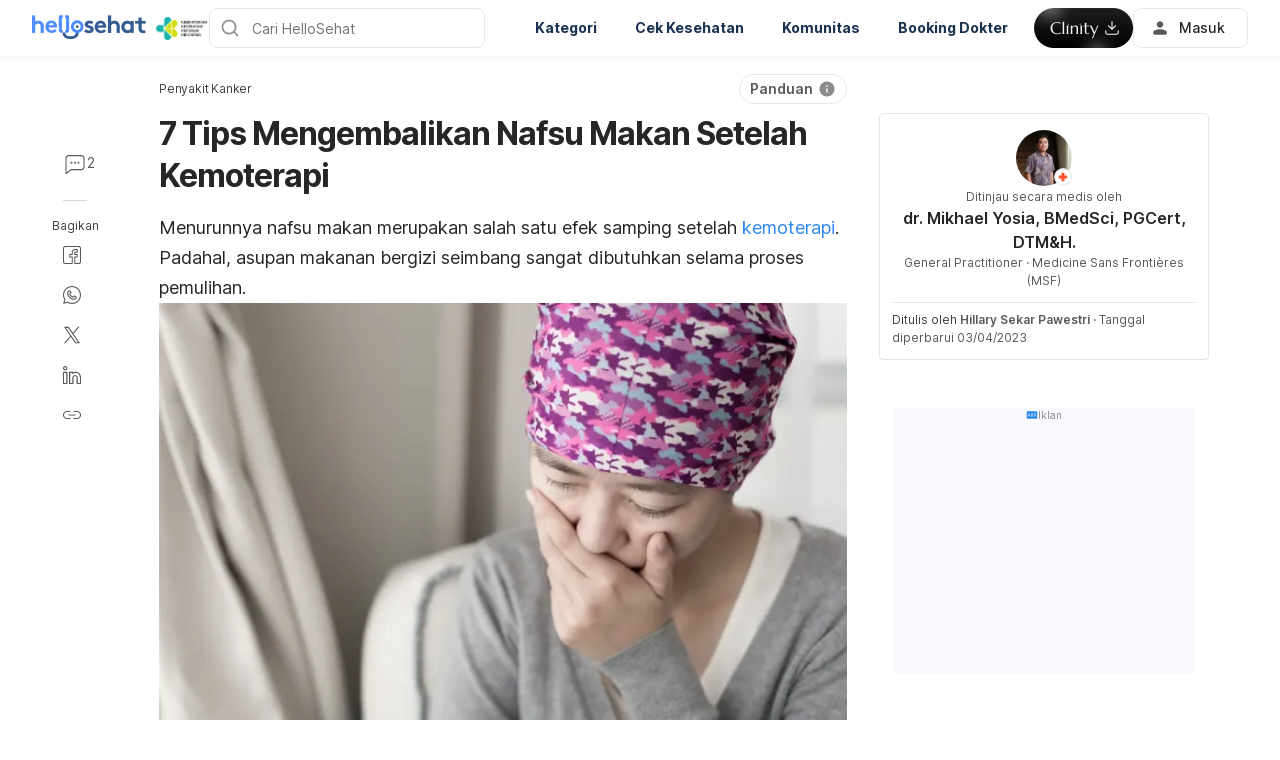

--- FILE ---
content_type: text/html; charset=utf-8
request_url: https://hellosehat.com/kanker/mengatasi-nafsu-makan-menurun-kemoterapi/
body_size: 62122
content:
<!DOCTYPE html><html lang="id-ID" data-critters-container><head><script id="gpt-init" async>window.googletag = window.googletag || { cmd: [] };
              googletag.cmd.push(function () {
                googletag.pubads().collapseEmptyDivs(true);
                googletag.pubads().enableSingleRequest();
                

                googletag.pubads().enableLazyLoad({
                  fetchMarginPercent: 300,
                  renderMarginPercent: 30,
                  mobileScaling: 2.0,
                });
                googletag.enableServices();
                if (window.location.hostname.startsWith('demo.')) {
                  googletag.pubads().setTargeting("demo",["yes"]);
                }
                if (window.location.pathname.startsWith('/preview/')) {
                  googletag.pubads().setTargeting("preview",["yes"]);
                }
              });
              </script><meta charset="UTF-8"><meta name="viewport" content="width=device-width,initial-scale=1,maximum-scale=1,user-scalable=no,viewport-fit=cover"><meta name="google" content="notranslate"><meta property="fb:app_id" content="653713035016537"><meta name="theme-color" content="#2c87f3"><link rel="alternate" href="https://hellosehat.com/kanker/mengatasi-nafsu-makan-menurun-kemoterapi/"><meta name="ahrefs-site-verification" content="46e7521a2b89a1013149c4685bbe02a1d36a4732fef98655142b829bc87cba4d"><link rel="shortcut icon" href="/by-locales/vi-VN/favicon.ico"><link rel="icon" href="/by-locales/vi-VN/icon-32x32.png" sizes="32x32"><link rel="icon" href="/by-locales/vi-VN/icon-192x192.png" sizes="192x192"><link rel="apple-touch-icon-precomposed" href="/by-locales/vi-VN/icon-180x180.png"><link rel="apple-touch-icon" href="/by-locales/vi-VN/icon-180x180.png"><meta name="msapplication-TileImage" content="/by-locales/vi-VN/icon-270x270.png"><meta name="description" content="Meski ampuh melawan sel kanker, efek kemoterapi juga mengakibatkan nafsu makan menurun. Tenang, begini cara meningkatkan nafsu makan setelah kemoterapi."><meta name="robots" content="index, follow, max-snippet:-1, max-image-preview:large, max-video-preview:-1"><meta name="googlebot-news" content="index, follow"><link rel="canonical" href="https://hellosehat.com/kanker/mengatasi-nafsu-makan-menurun-kemoterapi/"><meta property="og:locale" content="id_ID"><meta property="og:type" content="article"><meta property="og:title" content="7 Cara Meningkatkan Nafsu Makan Setelah Kemoterapi - Hello Sehat"><meta property="og:description" content="Meski ampuh melawan sel kanker, efek kemoterapi juga mengakibatkan nafsu makan menurun. Tenang, begini cara meningkatkan nafsu makan setelah kemoterapi."><meta property="og:url" content="https://hellosehat.com/kanker/mengatasi-nafsu-makan-menurun-kemoterapi/"><meta property="og:site_name" content="Hello Sehat"><meta property="article:publisher" content="https://www.facebook.com/hellosehat/"><meta property="article:published_time" content="2023-03-29T04:30:00+00:00"><meta property="article:modified_time" content="2023-04-03T05:03:10+00:00"><meta property="og:image" content="https://cdn.hellosehat.com/wp-content/uploads/2018/10/Nafsu-Makan-Menurun-Setelah-Kemoterapi-Bagaimana-Mengatasinya-1000x400.jpg?wm=1"><meta property="og:image:width" content="1000"><meta property="og:image:height" content="400"><meta name="twitter:card" content="summary"><meta name="twitter:image" content="https://cdn.hellosehat.com/wp-content/uploads/2018/10/Nafsu-Makan-Menurun-Setelah-Kemoterapi-Bagaimana-Mengatasinya.jpg?wm=1"><meta name="twitter:creator" content="@hellosehat"><meta name="twitter:site" content="@hellosehat"><script type="application/ld+json" class="yoast-schema-graph">{"@context":"https://schema.org","@graph":[{"@type":"Organization","@id":"https://hellosehat.com/#organization","name":"Hello Sehat","url":"https://hellosehat.com/","sameAs":["https://www.facebook.com/hellosehat","https://www.instagram.com/hellosehat/","https://www.linkedin.com/company/hello-sehat/","https://x.com/hellosehat","https://www.youtube.com/c/HelloSehat","https://www.tiktok.com/@hellosehatofficial"],"knowsAbout":"Health","areaServed":{"@type":"Country","name":"Indonesia"},"parentOrganization":{"@type":"Organization","name":"Hello Health Group","url":"https://hellohealthgroup.com/","sameAs":["https://www.wikidata.org/wiki/Q113858405","https://id.wikipedia.org/wiki/Hello_health_group","https://ms.wikipedia.org/wiki/Hello_Health_Group","https://zh.wikipedia.org/wiki/Hello_health_group","https://tl.wikipedia.org/wiki/Hello_Health_Group","https://www.linkedin.com/company/hello-health-group/","https://www.glassdoor.com/Overview/Working-at-Hello-Health-Group-EI_IE1617422.11,29.htm","https://www.google.com/search?kgmid=/g/11g9n45lr5","https://www.crunchbase.com/organization/hello-health-group","https://www.bloomberg.com/profile/company/1415958D%3ASP"]},"correctionsPolicy":"https://hellosehat.com/static/kebijakan-pengguna/","publishingPrinciples":"https://hellosehat.com/static/kebijakan-pengguna/","potentialAction":[{"@type":"SearchAction","target":"https://hellosehat.com/search/?s={search_term_string}","query-input":"required name=search_term_string"}],"logo":{"@type":"ImageObject","@id":"https://hellosehat.com/#logo","url":"https://hhg-common.hellosehat.com/common/logo/hellosehat.png","caption":"Hello Sehat Logo"},"image":{"@id":"https://hellosehat.com#logo"}},{"@type":"WebSite","@id":"https://hellosehat.com/#website","url":"https://hellosehat.com/","name":"Hello Sehat","inLanguage":"id","description":"","about":"Health","publisher":{"@id":"https://hellosehat.com/#organization"}},{"@type":"MedicalWebPage","isPartOf":{"@id":"https://hellosehat.com/#website"},"@id":"https://hellosehat.com/kanker/mengatasi-nafsu-makan-menurun-kemoterapi/#MedicalWebPage","url":"https://hellosehat.com/kanker/mengatasi-nafsu-makan-menurun-kemoterapi/","about":"Penyakit Kanker","inLanguage":"id","name":"7 Tips Mengembalikan Nafsu Makan Setelah Kemoterapi","description":["Meski ampuh melawan sel kanker, efek kemoterapi juga mengakibatkan nafsu makan menurun. Tenang, begini cara meningkatkan nafsu makan setelah kemoterapi."],"datePublished":"2023-03-29 11:30:00","dateModified":"2023-04-03 12:03:10","author":[{"@type":"Person","name":"Hillary Sekar Pawestri","image":"https://cdn.hellosehat.com/wp-content/uploads/2022/10/ec0b2dbe-whatsapp-image-2022-10-17-at-8.52.03-am.jpeg","url":"https://hellosehat.com/author/hillary-sekar-pawestri/"}],"reviewedBy":{"@type":"Person","name":"dr. Mikhael Yosia, BMedSci, PGCert, DTM&H.","image":"https://cdn.hellosehat.com/2020/04/image1-1-e1589251217619.jpg","url":"https://hellosehat.com/expert/dr-mikhael-yosia-bmedsci/","knowsAbout":{"@type":"MedicalCondition","name":[true,true]},"WorksFor":{"@type":"Organization","name":true},"hasCredential":{"@type":"EducationalOccupationalCredential","credentialCategory":["Environmental and Occupational Health","Tropical Medicine (DTM&amp;H)","BMedSci.","Kedokteran Umum"]}},"lastReviewed":"2023-04-03 12:03:10","citation":[],"relatedLink":["https://hellosehat.com/kanker/susu-untuk-pasien-kemoterapi/","https://hellosehat.com/gigi-mulut/rasa-logam-di-mulut-efek-kemoterapi/"],"commentCount":2,"comment":[{"@type":"Comment","text":"Kemotrapi","upvoteCount":0,"discussionUrl":"https://hellosehat.com/community/kanker/kemotrapi/"},{"@type":"Comment","text":"kanker servik\u00a0","upvoteCount":0,"discussionUrl":"https://hellosehat.com/community/kanker/kanker-servik/"}],"potentialAction":[{"@type":"ReadAction","target":["https://hellosehat.com/"]}],"publisher":{"@id":"https://hellosehat.com/#organization"},"publishingPrinciples":"https://hellosehat.com/static/kebijakan-pengguna/","isAccessibleForFree":"True"},{"@type":"BreadcrumbList","@id":"https://hellosehat.com/kanker/mengatasi-nafsu-makan-menurun-kemoterapi/#breadcrumb","itemListElement":[{"@type":"ListItem","position":1,"item":{"@type":"WebPage","@id":"https://hellosehat.com/kanker/","url":"https://hellosehat.com/kanker/","name":"Penyakit Kanker"}},{"@type":"ListItem","position":2,"item":{"@type":"WebPage","@id":"https://hellosehat.com/kanker/mengatasi-nafsu-makan-menurun-kemoterapi/","url":"https://hellosehat.com/kanker/mengatasi-nafsu-makan-menurun-kemoterapi/","name":"7 Tips Mengembalikan Nafsu Makan Setelah Kemoterapi"}}],"image":"https://cdn.hellosehat.com/wp-content/uploads/2018/10/Nafsu-Makan-Menurun-Setelah-Kemoterapi-Bagaimana-Mengatasinya.jpg"}]}</script><meta name="page_type" content="Content Details"><meta name="page_platform" content="WEB"><meta name="page_language" content="ID"><meta name="content_type" content="Post"><meta name="content_id" content="167676"><meta name="content_title" content="7 Tips Mengembalikan Nafsu Makan Setelah Kemoterapi"><meta name="content_author" content><meta name="content_reviewer" content><meta name="content_date_published" content="20230329"><meta name="content_tags" content="Kemoterapi, tips sehat, efek kemoterapi, nafsu makan menurun, cara meningkatkan nafsu makan"><meta name="content_category_1" content="Penyakit Kanker"><meta name="content_category_en_1" content="Cancer"><title>7 Cara Meningkatkan Nafsu Makan Setelah Kemoterapi - Hello Sehat</title><meta name="next-head-count" content="48"><link rel="preload" href="/fonts/inter/UcC73FwrK3iLTeHuS_fvQtMwCp50KnMa2JL7W0Q5n-wU.woff2" as="font" type="font/woff2" crossorigin="anonymous"><link rel="preload" href="/fonts/inter/UcC73FwrK3iLTeHuS_fvQtMwCp50KnMa0ZL7W0Q5n-wU.woff2" as="font" type="font/woff2" crossorigin="anonymous"><link rel="preload" href="/fonts/inter/UcC73FwrK3iLTeHuS_fvQtMwCp50KnMa2ZL7W0Q5n-wU.woff2" as="font" type="font/woff2" crossorigin="anonymous"><link rel="preload" href="/fonts/inter/UcC73FwrK3iLTeHuS_fvQtMwCp50KnMa1pL7W0Q5n-wU.woff2" as="font" type="font/woff2" crossorigin="anonymous"><link rel="preload" href="/fonts/inter/UcC73FwrK3iLTeHuS_fvQtMwCp50KnMa2pL7W0Q5n-wU.woff2" as="font" type="font/woff2" crossorigin="anonymous"><link rel="preload" href="/fonts/inter/UcC73FwrK3iLTeHuS_fvQtMwCp50KnMa25L7W0Q5n-wU.woff2" as="font" type="font/woff2" crossorigin="anonymous"><link rel="preload" href="/fonts/inter/UcC73FwrK3iLTeHuS_fvQtMwCp50KnMa1ZL7W0Q5nw.woff2" as="font" type="font/woff2" crossorigin="anonymous"><style>/* cyrillic-ext */
@font-face {
  font-display: swap;
  font-family: 'Inter';
  font-style: normal;
  font-weight: 400 800;
  src: url(/fonts/inter/UcC73FwrK3iLTeHuS_fvQtMwCp50KnMa2JL7W0Q5n-wU.woff2)
    format('woff2');
  unicode-range: U+0460-052F, U+1C80-1C88, U+20B4, U+2DE0-2DFF, U+A640-A69F,
    U+FE2E-FE2F;
}
/* cyrillic */
@font-face {
  font-display: swap;
  font-family: 'Inter';
  font-style: normal;
  font-weight: 400 800;
  src: url(/fonts/inter/UcC73FwrK3iLTeHuS_fvQtMwCp50KnMa0ZL7W0Q5n-wU.woff2)
    format('woff2');
  unicode-range: U+0301, U+0400-045F, U+0490-0491, U+04B0-04B1, U+2116;
}
/* greek-ext */
@font-face {
  font-display: swap;
  font-family: 'Inter';
  font-style: normal;
  font-weight: 400 800;
  src: url(/fonts/inter/UcC73FwrK3iLTeHuS_fvQtMwCp50KnMa2ZL7W0Q5n-wU.woff2)
    format('woff2');
  unicode-range: U+1F00-1FFF;
}
/* greek */
@font-face {
  font-display: swap;
  font-family: 'Inter';
  font-style: normal;
  font-weight: 400 800;
  src: url(/fonts/inter/UcC73FwrK3iLTeHuS_fvQtMwCp50KnMa1pL7W0Q5n-wU.woff2)
    format('woff2');
  unicode-range: U+0370-0377, U+037A-037F, U+0384-038A, U+038C, U+038E-03A1,
    U+03A3-03FF;
}
/* vietnamese */
@font-face {
  font-display: swap;
  font-family: 'Inter';
  font-style: normal;
  font-weight: 400 800;
  src: url(/fonts/inter/UcC73FwrK3iLTeHuS_fvQtMwCp50KnMa2pL7W0Q5n-wU.woff2)
    format('woff2');
  unicode-range: U+0102-0103, U+0110-0111, U+0128-0129, U+0168-0169, U+01A0-01A1,
    U+01AF-01B0, U+0300-0301, U+0303-0304, U+0308-0309, U+0323, U+0329,
    U+1EA0-1EF9, U+20AB;
}
/* latin-ext */
@font-face {
  font-display: swap;
  font-family: 'Inter';
  font-style: normal;
  font-weight: 400 800;
  src: url(/fonts/inter/UcC73FwrK3iLTeHuS_fvQtMwCp50KnMa25L7W0Q5n-wU.woff2)
    format('woff2');
  unicode-range: U+0100-02AF, U+0304, U+0308, U+0329, U+1E00-1E9F, U+1EF2-1EFF,
    U+2020, U+20A0-20AB, U+20AD-20C0, U+2113, U+2C60-2C7F, U+A720-A7FF;
}
/* latin */
@font-face {
  font-display: swap;
  font-family: 'Inter';
  font-style: normal;
  font-weight: 400 800;
  src: url(/fonts/inter/UcC73FwrK3iLTeHuS_fvQtMwCp50KnMa1ZL7W0Q5nw.woff2)
    format('woff2');
  unicode-range: U+0000-00FF, U+0131, U+0152-0153, U+02BB-02BC, U+02C6, U+02DA,
    U+02DC, U+0304, U+0308, U+0329, U+2000-206F, U+2074, U+20AC, U+2122, U+2191,
    U+2193, U+2212, U+2215, U+FEFF, U+FFFD;
}
</style><script async id="datalayer-init">
            window.dataLayer = window.dataLayer || [];
          </script><link data-next-font rel="preconnect" href="/" crossorigin="anonymous"><script defer nomodule src="/_next/static/chunks/polyfills-c67a75d1b6f99dc8.js"></script><script defer src="/_next/static/chunks/8474.3ad3e4e8a74da7dd.js"></script><script defer src="/_next/static/chunks/3602.156a60467156f712.js"></script><script defer src="/_next/static/chunks/6917.93f1b290a0b2af67.js"></script><script defer src="/_next/static/chunks/1c79e852.4330d50834383dc5.js"></script><script defer src="/_next/static/chunks/a4b57d04.1d5afabde6192c10.js"></script><script defer src="/_next/static/chunks/2405.2a29a886c30ea4d4.js"></script><script src="/_next/static/chunks/webpack-d4fa5bc30b5eb944.js" defer></script><script src="/_next/static/chunks/framework-a6f1de401a5244ac.js" defer></script><script src="/_next/static/chunks/vendors-c0d76f48-54f27ca81de0fc66.js" defer></script><script src="/_next/static/chunks/vendors-48602b8a-32ef1cc67720fbbe.js" defer></script><script src="/_next/static/chunks/vendors-aacc2dbb-9ca71a7ceb5c9539.js" defer></script><script src="/_next/static/chunks/vendors-ad6a2f20-1fa4303ac508e1f4.js" defer></script><script src="/_next/static/chunks/vendors-5b3ef789-55b27663c4c591d9.js" defer></script><script src="/_next/static/chunks/vendors-1d54e4e8-2311f333df9b2316.js" defer></script><script src="/_next/static/chunks/vendors-5e9c9cbb-787aa6f7716ca997.js" defer></script><script src="/_next/static/chunks/vendors-dd5570a9-01aef14901a8caab.js" defer></script><script src="/_next/static/chunks/vendors-baa937d0-6202164fba4fa396.js" defer></script><script src="/_next/static/chunks/vendors-2c5a8e32-cfbd70243ca2575a.js" defer></script><script src="/_next/static/chunks/vendors-44c2a49e-63943c17b67d9413.js" defer></script><script src="/_next/static/chunks/vendors-dfc0d3ba-c895fcc5775582fb.js" defer></script><script src="/_next/static/chunks/vendors-37a93c5f-23f5bcec0ab15790.js" defer></script><script src="/_next/static/chunks/vendors-e1bed6ae-d75c6ba0212e720e.js" defer></script><script src="/_next/static/chunks/vendors-4bea51ea-de92d7b23e3309fc.js" defer></script><script src="/_next/static/chunks/vendors-b49fab05-e86ed96ee0334ab6.js" defer></script><script src="/_next/static/chunks/vendors-082b8904-731918f3e3a1c951.js" defer></script><script src="/_next/static/chunks/vendors-03b24f58-a671fbe67e8900ef.js" defer></script><script src="/_next/static/chunks/vendors-439fc039-bc3818eb492de13e.js" defer></script><script src="/_next/static/chunks/vendors-0bc5b059-713bdb70821539d4.js" defer></script><script src="/_next/static/chunks/vendors-2ce5ad9b-d2f612175fe5dff5.js" defer></script><script src="/_next/static/chunks/vendors-d91c2bd6-fdb81fffe99710f3.js" defer></script><script src="/_next/static/chunks/vendors-2898f16f-af256e4722c7ebff.js" defer></script><script src="/_next/static/chunks/vendors-89d5c698-b7dc5a741e982c06.js" defer></script><script src="/_next/static/chunks/vendors-a0de3438-e4bc5697d813ac9a.js" defer></script><script src="/_next/static/chunks/vendors-cca472bf-616793a257239a69.js" defer></script><script src="/_next/static/chunks/vendors-ee9cb9ef-2a5f2be6272546bf.js" defer></script><script src="/_next/static/chunks/vendors-2ae1881e-0dc9d24052d59940.js" defer></script><script src="/_next/static/chunks/vendors-a5a4cb45-0aad3ebe701891da.js" defer></script><script src="/_next/static/chunks/vendors-5c841445-813ea0bfa254c2ad.js" defer></script><script src="/_next/static/chunks/vendors-940fd0e2-88462d3f216f9f3f.js" defer></script><script src="/_next/static/chunks/vendors-3ca10e37-6d8a2743097b8072.js" defer></script><script src="/_next/static/chunks/vendors-d031d8a3-1ea4998e87a2e068.js" defer></script><script src="/_next/static/chunks/vendors-e9e18ac4-a10cbd8842a2be08.js" defer></script><script src="/_next/static/chunks/vendors-034d6e40-83959246ae9408c2.js" defer></script><script src="/_next/static/chunks/vendors-164ccfd2-032a9b1ed88e5029.js" defer></script><script src="/_next/static/chunks/vendors-07b7af68-2b97ca7244fe8d9a.js" defer></script><script src="/_next/static/chunks/vendors-14695f54-63486789d156963d.js" defer></script><script src="/_next/static/chunks/vendors-e1c012df-7affd7796196631c.js" defer></script><script src="/_next/static/chunks/vendors-2f6dde1d-b77efa5e4bc03d2e.js" defer></script><script src="/_next/static/chunks/vendors-a238e546-e579fcef8a4e64d7.js" defer></script><script src="/_next/static/chunks/vendors-bf6e8d65-3e5fc52977b52743.js" defer></script><script src="/_next/static/chunks/vendors-eb2fbf4c-a16ea7ecbcda103a.js" defer></script><script src="/_next/static/chunks/main-61b5835bd90ef69f.js" defer></script><script src="/_next/static/chunks/hhg-components-266398ab-4d545626646c7248.js" defer></script><script src="/_next/static/chunks/hhg-components-e080981b-d75c7a5a68e75335.js" defer></script><script src="/_next/static/chunks/hhg-components-c47ec226-08035b37e0baa3af.js" defer></script><script src="/_next/static/chunks/hhg-components-fc594e63-ed081b49088a1326.js" defer></script><script src="/_next/static/chunks/hhg-components-07c5be5d-7e65056c694b98f4.js" defer></script><script src="/_next/static/chunks/hhg-components-ac1df2c7-ea61dd521a3a8253.js" defer></script><script src="/_next/static/chunks/hhg-components-323c89e6-05810feb9a47db31.js" defer></script><script src="/_next/static/chunks/hhg-components-a1763503-b8baeb5c086f58dd.js" defer></script><script src="/_next/static/chunks/hhg-components-b225eb50-213046f8ea2f0348.js" defer></script><script src="/_next/static/chunks/hhg-components-9ac107ec-028f38dd23a781b7.js" defer></script><script src="/_next/static/chunks/hhg-components-b6aa9cfc-88e786b9cc794762.js" defer></script><script src="/_next/static/chunks/hhg-components-e3fe55a5-03e723cfda5acc93.js" defer></script><script src="/_next/static/chunks/hhg-components-4952370b-70aca2126dde3344.js" defer></script><script src="/_next/static/chunks/hhg-components-a353cf26-dd1c616d6bcc7ff6.js" defer></script><script src="/_next/static/chunks/hhg-components-04ca34a4-270855cabd18d657.js" defer></script><script src="/_next/static/chunks/hhg-components-f4d06ea7-652eab2c9ca237d8.js" defer></script><script src="/_next/static/chunks/hhg-components-8446e79e-4ac6c0ca6253a8b8.js" defer></script><script src="/_next/static/chunks/hhg-components-d9d22bcc-3b880cb7113cfef5.js" defer></script><script src="/_next/static/chunks/hhg-components-eeeae1bc-33501af8ebbdd10a.js" defer></script><script src="/_next/static/chunks/hhg-components-c7efa8f8-50724e8459952f56.js" defer></script><script src="/_next/static/chunks/hhg-components-eab36aae-c29ec69d24c02ace.js" defer></script><script src="/_next/static/chunks/hhg-components-fde25581-04dbe88d449049cf.js" defer></script><script src="/_next/static/chunks/hhg-components-3374e9cf-dd98a376dfeed116.js" defer></script><script src="/_next/static/chunks/hhg-components-e31fef9b-0f468625eb5bebd9.js" defer></script><script src="/_next/static/chunks/hhg-components-28288862-eed0c1d2c768594c.js" defer></script><script src="/_next/static/chunks/hhg-components-e6f2ddb2-39ff5fab21488eb3.js" defer></script><script src="/_next/static/chunks/hhg-components-ea8fa31b-01554809c2d40e8f.js" defer></script><script src="/_next/static/chunks/hhg-components-24e1c406-1ad51c81c4a44b7d.js" defer></script><script src="/_next/static/chunks/hhg-components-7ed626c5-34d66cd83c4ccc8c.js" defer></script><script src="/_next/static/chunks/components-3a7c77df-275b2a0196f52246.js" defer></script><script src="/_next/static/chunks/components-0060fdb9-8ee9c4786e672437.js" defer></script><script src="/_next/static/chunks/components-c6e75de3-479dc43840f72580.js" defer></script><script src="/_next/static/chunks/components-a91267cf-7fcb48e262b4340c.js" defer></script><script src="/_next/static/chunks/components-54f5fdc2-c23b4db077c367eb.js" defer></script><script src="/_next/static/chunks/components-c3cb104c-dffda54a9e1832d7.js" defer></script><script src="/_next/static/chunks/components-67535920-035c249a4d60373b.js" defer></script><script src="/_next/static/chunks/components-a718b64f-2c8d22e3385f273b.js" defer></script><script src="/_next/static/chunks/components-8d301417-6f79bf1f0082d5ca.js" defer></script><script src="/_next/static/chunks/components-a3232620-3601db5ddad98187.js" defer></script><script src="/_next/static/chunks/components-58d5cd2d-3a3f45f27c5b70df.js" defer></script><script src="/_next/static/chunks/components-84b5b8e1-c38db03be883698b.js" defer></script><script src="/_next/static/chunks/components-bc60ad7e-cfd7b10c4b65ffce.js" defer></script><script src="/_next/static/chunks/components-1366e053-da11b97e7916bc0f.js" defer></script><script src="/_next/static/chunks/components-293bbe25-6525442d8932899d.js" defer></script><script src="/_next/static/chunks/components-daa4dc9e-ce980f70524dde90.js" defer></script><script src="/_next/static/chunks/components-4efcbd34-42d751fe3f99fdbd.js" defer></script><script src="/_next/static/chunks/components-038ad3f6-1ae416b04ed12973.js" defer></script><script src="/_next/static/chunks/components-6dce9d20-955f7f185caaef1d.js" defer></script><script src="/_next/static/chunks/components-dc80833f-fa1e81dc8575503b.js" defer></script><script src="/_next/static/chunks/components-054708ed-ce6ca93b9f8de204.js" defer></script><script src="/_next/static/chunks/components-06925fe4-e5b5f7e44e2e7839.js" defer></script><script src="/_next/static/chunks/components-73001702-b0e595ff7333fae9.js" defer></script><script src="/_next/static/chunks/components-98c474eb-08527f1c47a29c36.js" defer></script><script src="/_next/static/chunks/components-62c788a9-4fe6f246e7e3027b.js" defer></script><script src="/_next/static/chunks/components-46b79747-dd319c0b11e2817e.js" defer></script><script src="/_next/static/chunks/components-68d5df99-5b1ac715073e4c5d.js" defer></script><script src="/_next/static/chunks/components-920eb114-be69fb272980fbb2.js" defer></script><script src="/_next/static/chunks/components-5ab8315f-cefe14afc4132e40.js" defer></script><script src="/_next/static/chunks/components-aeeb4b44-5831eca84ee8b01a.js" defer></script><script src="/_next/static/chunks/components-b895f1ee-89cdfcc4257a67e5.js" defer></script><script src="/_next/static/chunks/components-b6582868-aca09ebf277db27a.js" defer></script><script src="/_next/static/chunks/components-d3e4c352-b2d1ec703e12a37f.js" defer></script><script src="/_next/static/chunks/components-523d6267-d60bcca744fe9597.js" defer></script><script src="/_next/static/chunks/components-f7f8b859-eaa551630624580e.js" defer></script><script src="/_next/static/chunks/components-1d57a10e-2d8efc5fe6f0a468.js" defer></script><script src="/_next/static/chunks/components-2434bd1e-cd4b30ae2cdec225.js" defer></script><script src="/_next/static/chunks/components-5dde3e4a-d076671f0a0a2be6.js" defer></script><script src="/_next/static/chunks/components-e0d465da-cc2f1d2aa3e83735.js" defer></script><script src="/_next/static/chunks/components-34fcdac7-f6ed21d5e288396e.js" defer></script><script src="/_next/static/chunks/components-68006247-8ca2245144b77af9.js" defer></script><script src="/_next/static/chunks/components-2e9db3a2-d61b41ba80a0ff79.js" defer></script><script src="/_next/static/chunks/components-330b6fd5-182ec3c988d7130f.js" defer></script><script src="/_next/static/chunks/components-2758ab9a-d9765247c5beea60.js" defer></script><script src="/_next/static/chunks/components-14391133-8e8384afd113c2a4.js" defer></script><script src="/_next/static/chunks/components-ddbeb46d-f02ed737f4f96b4e.js" defer></script><script src="/_next/static/chunks/components-db30274e-b981e6be757356e7.js" defer></script><script src="/_next/static/chunks/components-29f28d08-0b8043de638170f7.js" defer></script><script src="/_next/static/chunks/components-c660a6dd-bef96dc6c5974c7a.js" defer></script><script src="/_next/static/chunks/components-0946cafe-522c3cf1a1aa9314.js" defer></script><script src="/_next/static/chunks/components-a228705b-0fb4318239689028.js" defer></script><script src="/_next/static/chunks/components-8dfe72d8-acdee5e379d220b7.js" defer></script><script src="/_next/static/chunks/components-8b9eb997-aa1c14c3be7ee8de.js" defer></script><script src="/_next/static/chunks/components-a282615c-59aecfc38b334022.js" defer></script><script src="/_next/static/chunks/components-54ff51ee-1fcae244f599f571.js" defer></script><script src="/_next/static/chunks/utils-d24ec4f1-d46f113e7c7bae0f.js" defer></script><script src="/_next/static/chunks/utils-906c0a89-6ab623032a447721.js" defer></script><script src="/_next/static/chunks/pages/_app-164993a26b3605b4.js" defer></script><script src="/_next/static/chunks/mantine-195be7d0-c340a72a7db61558.js" defer></script><script src="/_next/static/chunks/mantine-1f93acc0-3265893bfcc0661f.js" defer></script><script src="/_next/static/chunks/mantine-00c673c4-a5c921d9132db586.js" defer></script><script src="/_next/static/chunks/mantine-671fcf82-7ddbbf36e5cdfdfe.js" defer></script><script src="/_next/static/chunks/mantine-26d210d4-5ccd7039bdc44ee3.js" defer></script><script src="/_next/static/chunks/mantine-dd88c038-9838dcf6ff2f7d7c.js" defer></script><script src="/_next/static/chunks/admapping-762c424f9c2bae60.js" defer></script><script src="/_next/static/chunks/pages/%5B...slug%5D-13767a81ecaf7f52.js" defer></script><script src="/_next/static/BtfQwgf2ebF83nt9E4u9P/_buildManifest.js" defer></script><script src="/_next/static/BtfQwgf2ebF83nt9E4u9P/_ssgManifest.js" defer></script><style>.mb-4{margin-bottom:1rem}.ml-auto{margin-left:auto}.flex{display:flex}.min-w-0{min-width:0}.items-center{align-items:center}.gap-2{gap:.5rem}.pb-2{padding-bottom:.5rem}.pr-4{padding-right:1rem}@media not all and (min-width:768px){.max-md\:pt-1{padding-top:.25rem}}@media (min-width:768px){.md\:pt-4{padding-top:1rem}}</style><link rel="stylesheet" href="/_next/static/css/c39783ecc9440f90.css" data-n-g media="print" onload="this.media='all'"><noscript><link rel="stylesheet" href="/_next/static/css/c39783ecc9440f90.css"></noscript><link rel="stylesheet" href="/_next/static/css/1a014813d9acd6b3.css" media="print" onload="this.media='all'"><noscript><link rel="stylesheet" href="/_next/static/css/1a014813d9acd6b3.css"></noscript><noscript data-n-css></noscript><style>._2ugC2Ll .card-author>.row{align-items:flex-start;flex-direction:column;gap:8px}._2ugC2Ll .feature-tabs{margin-bottom:24px;width:100%}._8IDDHjn{color:#595959;font-size:16px;font-weight:400;line-height:24px}.CCwRHCd,._8IDDHjn{margin-top:24px}@media (max-width:767px){.CCwRHCd{margin-top:16px}}.RF63WXG{color:#262626;font-size:16px;font-weight:400;line-height:24px;margin-top:24px}@media (max-width:767px){.RF63WXG{margin-top:16px}}.PIaeC0v{background:#e3f2ff;border-radius:8px;padding:8px}._0NhMo6T{padding-top:12px}._0NhMo6T .post-card{border-bottom:1px solid #e4e8ec}._0NhMo6T .post-card:last-child{border-bottom:0}.nrZtZ-u{border-bottom:1px solid #e4e8ec}.nrZtZ-u .faq-item{align-items:center;cursor:pointer;display:flex;gap:8px;justify-content:space-between;padding:12px 0}.nrZtZ-u .faq-answer{line-height:24px;padding-bottom:12px}@media (max-width:767px){.nrZtZ-u .faq-answer{font-size:14px;line-height:22px}}.nrZtZ-u .faq-question{color:#262626;font-size:16px;font-weight:400;line-height:24px}@media (max-width:767px){.nrZtZ-u .faq-question{font-size:14px;line-height:22px}}.CHw-fZZ{align-items:center;background:#e0f8ee;border-left:4px solid #00b16a;box-sizing:border-box;display:flex;justify-content:space-between;overflow:auto;padding:12px 16px;width:100%}.CHw-fZZ[data-alert-type=danger]{background:#fae9e8;border-left-color:#ff5331}.CHw-fZZ[data-alert-type=warning]{background:#fff8e2;border-left-color:#fe921d}._03U6VRS .icon-title{align-items:center;display:flex}._03U6VRS img,._03U6VRS svg{margin-right:8px}.EO828Vv{cursor:pointer}._2iQs0sk{margin-left:auto;margin-right:auto;max-width:328px}.Ia6IojY{border:1px solid #d9d9d9;border-radius:4px;box-shadow:0 0 5px #e3f2ff;box-sizing:border-box;font-family:inherit;font-size:1rem;line-height:1.5;margin:0;min-width:48px;padding:11px 16px;text-align:center;transition:all .3s ease;width:100%}.Ia6IojY::-moz-placeholder{color:#8c8c8c}.Ia6IojY::placeholder{color:#8c8c8c}.Ia6IojY:focus{border-color:#45a4ff;outline:none}.Ia6IojY.isError{border-color:#f44d2c}.Ia6IojY.yJs9MaD{border-color:#bf331b}.Ia6IojY::-webkit-inner-spin-button{-webkit-appearance:none;appearance:none}.pfaLGRK{height:calc(var(--height)*1px);width:calc(var(--width)*1px)}.pfaLGRK img,.pfaLGRK svg{display:block;height:100%;width:100%}.pfaLGRK img{-o-object-fit:contain;object-fit:contain}.i-9Ibox{display:flex}.i-9Ibox .PhoneInputCountry{align-items:center;background-color:#f2f2f2;border:1px solid #d9d9d9;border-radius:6px 0 0 6px;box-sizing:border-box;display:flex;justify-content:space-between;min-width:20px;padding:0 16px;position:relative}.i-9Ibox .PhoneInputCountrySelect{-moz-appearance:none;-webkit-appearance:none;appearance:none;box-sizing:border-box;cursor:pointer;inset:0;opacity:0;position:absolute;z-index:0}.i-9Ibox .PhoneInputCountryIcon{align-items:center;background:none;border:none;box-shadow:none;display:flex;height:unset;line-height:1.5;width:unset}.i-9Ibox .PhoneInputCountryIconImg{border-radius:2px;height:16px!important;width:24px!important}.i-9Ibox .PhoneInputCountryIconCallingCode{display:inline-block;margin-left:4px}.i-9Ibox .PhoneInputArrowContainer{color:#8c8c8c;font-size:16px;line-height:1;margin-left:4px}.i-9Ibox .PhoneInputInput{border:1px solid #d9d9d9;border-left-width:0;border-radius:6px;border-radius:0 6px 6px 0;box-shadow:0 0 5px #e3f2ff;box-sizing:border-box;flex:1;font-family:inherit;font-size:1rem;line-height:40px;margin:0;padding:0 16px;transition:all .1s ease-in-out;width:100%}.i-9Ibox .PhoneInputInput::-moz-placeholder{color:#8c8c8c}.i-9Ibox .PhoneInputInput::placeholder{color:#8c8c8c}.i-9Ibox .PhoneInputInput:focus{outline:none}.i-9Ibox .PhoneInputInput.isError{border-color:#f44d2c}.i-9Ibox .PhoneInputInput:focus,.i-9Ibox .PhoneInputInput:hover{border-color:#91caff;box-shadow:0 0 2px 2px #91caff}.i-9Ibox .PhoneInputInput:disabled{background-color:#f2f2f2;border-color:#d9d9d9;color:#8c8c8c}.i-9Ibox:focus-within{border-color:#91caff}.i-9Ibox:focus-within .PhoneInputCountry{border-color:#91caff #d9d9d9 #91caff #91caff}.i-9Ibox.YDWHh9b .PhoneInputInput{border-color:#f44d2c}.i-9Ibox.YDWHh9b .PhoneInputCountry{border-color:#f44d2c #d9d9d9 #f44d2c #f44d2c}.i-9Ibox._87SIJ95 .PhoneInput{--phone-select:65px}.i-9Ibox._87SIJ95 .PhoneInputCountry{margin-top:1px;pointer-events:none}.i-9Ibox._87SIJ95 .PhoneInputArrowContainer{display:none}.i-9Ibox.PhoneInput--readOnly .PhoneInputCountrySelect{pointer-events:none}.MON6sfi{text-align:center}.pS-tJD7{line-height:1;margin-bottom:32px}.s3tJ9-5{font-size:120px;line-height:1}.fNsZr1b{color:#262626;font-size:28px;line-height:1.285;margin-bottom:16px}.uuxV74v{color:#595959}.YohjTDU{margin-top:24px;padding-left:34px;padding-right:34px}@media (max-width:1400px){.pS-tJD7{margin-bottom:27px}.s3tJ9-5{font-size:100px}.fNsZr1b{font-size:23px;margin-bottom:12px}.YohjTDU{margin-top:20px;padding-left:28px;padding-right:28px}}@media (max-width:768px){.pS-tJD7{margin-bottom:20px}.s3tJ9-5{font-size:80px}.fNsZr1b{font-size:20px;margin-bottom:10px}.YohjTDU{margin-top:18px;padding-left:24px;padding-right:24px}}.d76E4SH{margin:0 auto;width:100%}@media (max-width:767px){.d76E4SH{padding:0 16px}}@media (min-width:1024px){.d76E4SH{max-width:1170px}.d76E4SH[data-type=marryBaby]{max-width:1064px}}.DjBFAbd[data-size=label1]{font-size:14px;line-height:22px}.DjBFAbd[data-size=label2]{font-size:13px;line-height:19px}.tliWyii{align-items:center;display:flex;font-weight:400;gap:.5em;justify-content:center;padding:1em}.PiqKaXk{color:#595959;font-size:14px;font-weight:700;line-height:22px}.HgbW6-m{color:inherit;display:inline-block;height:100%;text-decoration:none;width:100%}._6lkfLYy{background-color:#fff;box-sizing:border-box;display:flex;padding:16px 16px 16px 0}._6lkfLYy,._6lkfLYy .content{width:100%}._6lkfLYy .content,._6lkfLYy .content .inner-content{display:flex;flex-direction:column}._6lkfLYy .content .inner-content p{align-items:center;display:flex}._6lkfLYy .content .inner-content a{text-decoration:none}._6lkfLYy .content .inner-content .bookmark{height:18px;width:18px}._6lkfLYy .content .inner-content .title a{margin-top:2px}._6lkfLYy .content .inner-content .text,._6lkfLYy .content .inner-content .title a{-webkit-box-orient:vertical;-webkit-line-clamp:2;display:-webkit-box;overflow:hidden}._6lkfLYy .content .inner-content .text{margin-top:4px;max-width:100%}._6lkfLYy .footer{display:flex}._6lkfLYy .footer .author{width:calc(100% - 20px)}._6lkfLYy .footer .bookmark{cursor:pointer;display:flex;height:16px;margin-left:8px;width:12px}._6lkfLYy .footer .bookmark svg{height:100%;width:100%}._6lkfLYy .banner{border-radius:6px;height:100%;max-height:100%;max-width:100px;max-width:100%;min-width:100px;position:relative}._6lkfLYy .banner img{border-radius:6px;height:100%;-o-object-fit:cover;object-fit:cover;-o-object-position:center;object-position:center;pointer-events:none;width:100%}._6lkfLYy .banner .premium{height:28px;left:6px;position:absolute;top:6px;width:28px}._6lkfLYy .shoppable{bottom:4px;left:6px;position:absolute}._6lkfLYy[data-size=sm][data-direction=horizontal]{padding:20px 0}._6lkfLYy[data-size=sm][data-direction=horizontal] .label{margin-bottom:0}._6lkfLYy[data-size=sm][data-direction=horizontal] .banner{height:100px;margin:0 16px 0 0;width:100px}@media (max-width:767px){._6lkfLYy[data-size=sm][data-direction=horizontal] .banner{height:100px;margin:0 16px 0 0;max-width:100px;min-width:100px}}._6lkfLYy[data-size=sm][data-direction=horizontal] .text{display:none}._6lkfLYy[data-direction=horizontal] .footer{margin-top:auto}._6lkfLYy[data-size=md][data-direction=horizontal]{padding:16px 0}._6lkfLYy[data-size=md][data-direction=horizontal] .banner{height:150px;margin:0 24px 0 0;max-width:200px;min-width:200px}@media (max-width:767px){._6lkfLYy[data-size=md][data-direction=horizontal] .text{display:none}._6lkfLYy[data-size=md][data-direction=horizontal] .banner{height:100px;margin:0 16px 0 0;max-width:100px;min-width:100px}._6lkfLYy[data-size=md][data-direction=horizontal] .specialty{display:none}}._6lkfLYy[data-direction=vertical]{flex-direction:column;padding:0}._6lkfLYy[data-direction=vertical] .label{display:flex;margin-top:16px}._6lkfLYy[data-direction=vertical][data-size=sm] .banner{height:150px}._6lkfLYy[data-direction=vertical][data-size=sm] .text{display:none}._6lkfLYy[data-direction=vertical][data-size=sm] .title{margin-bottom:12px;margin-top:0}._6lkfLYy[data-direction=vertical][data-size=lg] .banner{max-height:312px}@media (max-width:767px){._6lkfLYy[data-direction=vertical][data-size=lg] .banner{max-height:192px}}._6lkfLYy[data-direction=vertical][data-size=lg] .text{-webkit-box-orient:vertical;-webkit-line-clamp:3;display:-webkit-box;margin-bottom:16px;margin-top:8px;word-break:break-word}._6lkfLYy[data-direction=vertical] .banner{height:468px;margin:0;min-width:100%}._6lkfLYy[data-is-expert] .inner-content label.text{display:none}._6lkfLYy[data-is-expert] .specialty>[data-tag=h6]{font-size:13px;font-weight:400;line-height:19px}._6lkfLYy[data-is-expert][data-size=md] .footer .author .avatar{margin-right:8px}@media (min-width:1024px){._6lkfLYy[data-is-expert][data-size=md] .footer .author .avatar{height:40px;margin-right:16px;width:40px}}._6lkfLYy[data-is-expert] .title{margin-bottom:16px}@media (max-width:767px){._6lkfLYy[data-is-expert] .title{margin-bottom:8px}}._6lkfLYy[data-is-expert][data-direction=horizontal] .footer{margin-top:auto}.j7c-onH{flex-direction:row;justify-content:space-between;margin-top:8px;width:100%}.j7c-onH,.j7c-onH .author{align-items:center;display:flex}.j7c-onH .author .avatar,.j7c-onH .author .expert-avatar{flex-shrink:0}.j7c-onH .author .avatar img,.j7c-onH .author .expert-avatar img{border-radius:50%;height:100%;width:100%}.j7c-onH .author .name{font-weight:600}.j7c-onH .author .poster{align-items:center;display:flex;white-space:pre-wrap}.j7c-onH .author .poster[data-is-disabled-url=true]{cursor:default}.j7c-onH .author .poster[data-is-disabled-url=true] a{pointer-events:none}.j7c-onH .author .poster p{-webkit-box-orient:vertical;-webkit-line-clamp:3;display:-webkit-box;font-weight:400;overflow:hidden}.j7c-onH .author .poster p a{color:#262626;text-decoration:none}.j7c-onH .author .poster p span:not(.name){color:#8c8c8c}.j7c-onH .author .expert{align-items:flex-start;display:flex;flex-direction:column;justify-content:center}.j7c-onH .author .expert a{text-decoration:none}.j7c-onH .author .expert[data-is-disabled-url=true]{cursor:default}.j7c-onH .author .expert[data-is-disabled-url=true] a{pointer-events:none}.j7c-onH .author .avatar{height:24px;margin-right:8px;width:24px}@media (max-width:767px){.j7c-onH .author .avatar{margin-right:4px}}@media (min-width:1024px){.j7c-onH .author .avatar[data-size=lg]{height:32px;margin-right:12px;width:32px}}@media (min-width:768px){.j7c-onH .author .expert-avatar{height:40px;margin-right:16px;width:40px}}@media (max-width:767px){.j7c-onH .author .expert-avatar{height:32px;margin-right:8px;width:32px}}@media (min-width:768px){.j7c-onH .author .expert-avatar[data-size=lg]{height:64px;margin-right:16px;width:64px}}@media (max-width:767px){.j7c-onH .author .expert-avatar[data-size=lg]{height:40px;margin-right:16px;width:40px}}.wwI1--d{cursor:pointer}.WUqzfRb{display:flex;position:relative}.WUqzfRb>.collapsed-breadcrumb{border:none}.WUqzfRb>.collapsed-breadcrumb>div{padding:0}.WUqzfRb>.collapsed-breadcrumb>ul{min-width:-moz-max-content;min-width:max-content}.WUqzfRb[data-size=lg]{font-size:16px;font-weight:700;line-height:24px}.WUqzfRb[data-size=md]{font-size:14px;font-weight:400;line-height:22px}.WUqzfRb[data-size=sm]{font-size:13px;font-weight:400;line-height:20px}.MnVGtSY{background-image:url("data:image/svg+xml;charset=utf-8,%3Csvg width='6' height='10' fill='none' xmlns='http://www.w3.org/2000/svg'%3E%3Cpath d='m1 1 4 4-4 4' stroke='%23595959' stroke-width='1.5' stroke-linecap='round' stroke-linejoin='round'/%3E%3C/svg%3E");background-position:50%;background-repeat:no-repeat;background-size:contain}.MnVGtSY,.MnVGtSY[data-size=lg]{margin-left:8px;margin-right:8px;width:6px}.MnVGtSY[data-size=md]{margin-left:7px;margin-right:7px;width:5px}.MnVGtSY[data-size=sm]{margin-left:6px;margin-right:6px;width:4px}.NclbhXQ{max-width:12em;overflow:hidden;text-overflow:ellipsis;white-space:nowrap}.NclbhXQ>a{color:#262626;cursor:pointer;text-decoration:none}.NclbhXQ[data-last=true]>a{color:#737373}.NclbhXQ>a:focus,.NclbhXQ>a:hover{color:#2c74df;outline:none}.NclbhXQ>a:focus .arrowLeft,.NclbhXQ>a:focus .arrowRight,.NclbhXQ>a:hover .arrowLeft,.NclbhXQ>a:hover .arrowRight{stroke:#2b62cd}.NclbhXQ>a:active{color:#2b62cd}.NclbhXQ[data-disabled]>a{color:#bfbfbf;cursor:not-allowed}.vvR-m49{cursor:pointer}.vvR-m49>*{pointer-events:none}.UhiT4m5{align-items:center;display:flex;justify-content:space-between;position:relative}.UhiT4m5 .direction-vertical{flex-direction:column}.UhiT4m5 .direction-vertical .session-action{border-bottom:1px solid #e4e8ec;justify-content:space-between;order:1;padding:0 16px}.UhiT4m5 .direction-vertical .wrapper-action{padding:12px 0}.UhiT4m5 .direction-vertical .session-statistical{border-bottom:1px solid #e4e8ec;justify-content:space-between;order:0;padding:6px 16px}.oEfeTkV{display:flex;justify-content:space-between;width:100%}@media (max-width:767px){.oEfeTkV{flex-direction:column}}.OlbikxJ{display:flex;gap:25px;justify-content:flex-start}._9GXHCn3{align-items:center;display:flex;gap:4px;position:relative}.HCsrR0N,._9GXHCn3{cursor:pointer}.MV3lNuh{text-transform:lowercase}.Ierg-Fq{color:#595959;font-size:14px;font-weight:400;line-height:22px}._674BTR4{align-items:center;display:flex;gap:16px}@media (max-width:767px){._674BTR4{border-bottom:1px solid #e4e8ec;justify-content:space-between;order:1;padding:0 16px}._674BTR4 .wrapper-action{padding:12px 0}}.XlkglSM{align-items:center;display:flex;gap:12px}@media (max-width:767px){.XlkglSM{border-bottom:1px solid #e4e8ec;justify-content:space-between;order:0;padding:6px 16px}}.XlkglSM .wrapper-list-statistical{align-items:center;display:flex;gap:8px}.KyekKc3{align-items:center;display:flex;flex:1;gap:12px}.KyekKc3 .releated-post-statistical{align-items:center;display:flex;flex:1;gap:8px;justify-content:space-between}.TTfvZpR,.TTfvZpR .mantine-Text-root{cursor:default}.dZWeHns{display:flex;flex-direction:column;gap:8px}@media (min-width:768px){.dZWeHns{align-items:center;flex-direction:row}}._8z2nszB{align-items:center;display:flex}.tMiOKib{font-size:14px;font-weight:600;line-height:22px;text-overflow:ellipsis}@media (min-width:768px){.tMiOKib{font-size:16px;line-height:24px}}.uDcqD-2{display:inline;font-size:12px;line-height:18px;vertical-align:middle}.uDcqD-2,.uDcqD-2 a{color:#737373;text-decoration:none}.pDlsows{font-size:12px;line-height:18px}.m-HVXw1{background:#737373;border-radius:50%;display:inline-block;height:3px;margin:0 4px;vertical-align:middle;width:3px}.sTU4T4I{align-items:flex-start;display:flex}.sTU4T4I a{text-decoration:none}.tCql9Je{display:flex;flex-direction:column;flex-grow:1;justify-content:center;margin-left:12px}._3j7uYhH{position:relative}._3j7uYhH *{pointer-events:none}.PHABgoT{bottom:0;line-height:0;position:absolute;right:-4px}._2UKyiK1 .mantine-Modal-modal{width:100%}@media (min-width:768px){._2UKyiK1 .mantine-Modal-modal{width:480px}}.E5ga-tI{align-items:center;display:flex;justify-content:space-between;margin-bottom:24px}._8Y2nWXX{color:#262626;font-size:18px;font-weight:600;line-height:28px}.d0T7kSP{cursor:pointer;height:28px;width:28px}.PD6nRZX,.d0T7kSP{align-items:center;display:flex;justify-content:center}.PD6nRZX{padding:1em}.PD6nRZX button{font-weight:400}.l5fL1xL,.l5fL1xL a{color:#2d87f3;font-size:14px;font-weight:400;line-height:22px;text-decoration:none}.L-aGKo7,.L-aGKo7 a{color:#262626;font-size:16px;font-weight:600;line-height:24px;text-decoration:none}.eaR8ATZ{display:flex}.eaR8ATZ a{text-decoration:none}.xM-7K0a{display:flex;flex-direction:column;gap:6px;margin-left:16px}.DZmf3s7{overflow:hidden}.DZmf3s7 img{height:100%;-o-object-fit:cover;object-fit:cover;width:100%}.SFSgnOz .Tf3aoVa{align-items:center;display:flex}.SFSgnOz .TOt4QXl{font-size:16px;font-weight:600}.SFSgnOz ._5XYN1KT{align-items:center;border-radius:50%;display:flex;height:24px;justify-content:center;margin-right:16px;width:24px}.SFSgnOz .yE-tZRj{background:#f8f9fc;border-radius:6px;display:flex;flex-direction:column;gap:10px;padding:12px}.SFSgnOz .LXiGuGT{color:#262626;font-size:16px;font-weight:400;line-height:24px}.SFSgnOz .r4rx-6v{color:#737373;font-size:14px;font-weight:400;line-height:22px}.SFSgnOz .XrHh8-C{align-items:center;display:flex;font-size:14px;font-weight:600;line-height:22px}.SFSgnOz .c5-Yecd{margin-right:10px}.SFSgnOz .UBj6nWr,.SFSgnOz ._2vptVBd{padding:16px 0}.SFSgnOz .ZPDAwiR{text-decoration:none}.SFSgnOz ._6wJn-NR{padding:16px 0}.SFSgnOz ._6wJn-NR .ZPDAwiR .article-card{border-bottom:1px solid #e4e8ec;padding:16px 0}.SFSgnOz ._6wJn-NR .ZPDAwiR:last-child .article-card{border-bottom:0}.SFSgnOz ._21XDdFv{margin-left:12px}.SFSgnOz ._21XDdFv:first-child{margin-left:0}.SFSgnOz[data-is-marrybaby=true] .TOt4QXl{font-size:14px;line-height:24px}.SFSgnOz[data-is-marrybaby=true] .yE-tZRj{background:transparent;padding:0}.SFSgnOz[data-is-marrybaby=true] .mantine-Accordion-item{border:1px solid #eaeaea;border-radius:16px;margin-bottom:24px;padding:0 16px}.SFSgnOz[data-is-marrybaby=true] .mantine-Accordion-panel{padding-bottom:16px}.SFSgnOz[data-is-marrybaby=true] .mantine-Accordion-control{padding-right:0}.LSyr3Zo{align-items:center;border:1px solid #9495a0;border-radius:50%;display:flex;height:18px;justify-content:center;width:18px}.GYUElSy{display:flex;flex-direction:column;gap:16px;padding:24px 0}.GYUElSy .post-content-wrapper{padding:0}._3C6QpT1{margin-bottom:5px}._9M9VYL6{cursor:pointer;font-size:16px;font-weight:600;line-height:24px}._1RuSyv3{color:#595959;font-size:12px;font-weight:400;line-height:18px}._1IG-eEp{display:flex;flex-direction:column;gap:8px}.MrdoES3 .post-card{border-bottom:1px solid #e4e8ec}.MrdoES3 .post-card:last-child{border-bottom:0}._8fd7YMs{flex-direction:column;gap:24px;margin-top:56px;width:100%}.DomiQfw,._8fd7YMs{align-items:center;display:flex}.DomiQfw{background:#f8f9fc;border-radius:50%;height:120px;justify-content:center;width:120px}.-b2qnfL{color:#595959;text-align:center}.toEutn7{padding:16px}.toEutn7 .card-author{margin-bottom:10px;padding:0}.drdisHs{color:#262626;cursor:pointer;font-size:16px;font-weight:600;line-height:24px;margin-top:12px}.scNwTvv{display:flex;justify-content:flex-end}.HNlhOdx{color:#9aa2ac;cursor:pointer;font-size:14px;font-weight:400;line-height:22px;margin-top:12px;text-align:right}.HNlhOdx:hover{color:#2d87f3}.I-uIJ6E .question-card{border-top:1px solid #e4e8ec}.I-uIJ6E .question-card:first-child{border-top:0}._41WRsj2{align-items:center;display:flex}.AcOGL93{color:#262626;font-size:14px;font-weight:600;line-height:22px}@media (min-width:768px){.AcOGL93{font-size:16px;line-height:24px}}.JD3dWJN{align-items:center;background-color:#e4e8ec;border-radius:50%;height:40px;justify-content:center;margin-right:16px;overflow:hidden;width:40px}.JD3dWJN img{max-width:100%}.dKAgnS8{border:1px solid #e4e8ec}.L2Q9T6m{align-items:center;background:#f8f9fc;border-radius:50%;display:flex;height:32px;justify-content:center;pointer-events:none;width:32px}.h-pSmhX{margin-top:24px}.GA-zc-O{display:flex;flex-direction:column;gap:16px;padding:20px 0}.GA-zc-O .post-content-wrapper{padding:0}.A18McWD{font-size:14px;line-height:22px}.yzr0H0N{margin-bottom:5px}._6gVRc3i{color:#2b62cd;cursor:pointer;font-size:16px;font-weight:600;line-height:24px}.xOzLGrD{color:#595959;font-size:12px;font-weight:400;line-height:18px}.IB049vj{display:flex;flex-direction:column;gap:8px;position:relative}._8I--vEV{bottom:0;left:0;position:absolute;right:0;top:0}.TSMHoEM .post-card{border-bottom:1px solid #e4e8ec}.TSMHoEM .post-card:last-child{border-bottom:0}._4Vekw96 .card-author>.row{align-items:flex-start;flex-direction:column;gap:8px}._4Vekw96 .feature-tabs{margin-bottom:24px;width:100%}.DIJdGcB{color:#595959;font-size:16px;font-weight:400;line-height:24px}.DIJdGcB,.aQSt4-Q{margin-top:24px}.KsWg8i6{cursor:pointer}._9tS0EUN{color:#262626;font-size:16px;font-weight:600;line-height:24px;margin-bottom:8px;text-align:center}.kyyRKlb{color:#595959;font-size:14px;font-weight:400;line-height:22px;text-align:center}.-Uqqka-{align-items:center;display:flex;gap:10px;justify-content:space-between;margin-top:16px}.-Uqqka- button{flex-grow:1}.CnNZq8D .question-card{border-top:1px solid #e4e8ec}.CnNZq8D .question-card:first-child{border-top:0}.F4mmgSy{align-items:center;display:flex}._8jLruY3{color:#262626;font-size:14px;font-weight:600;line-height:22px}@media (min-width:768px){._8jLruY3{font-size:16px;line-height:24px}}.FE8w-fe{align-items:center;background-color:#e4e8ec;border-radius:50%;height:40px;justify-content:center;margin-right:16px;overflow:hidden;width:40px}.FE8w-fe img{max-width:100%}.Yd2a9Nj{border:1px solid #e4e8ec}.A7QrQ7A{align-items:center;background:#f8f9fc;border-radius:50%;display:flex;height:32px;justify-content:center;pointer-events:none;width:32px}.-dzIuHr{text-align:left}.-dzIuHr .icon{display:inline-block;margin-bottom:2px;margin-right:6px;vertical-align:middle}.hhgcomp-navigation-itemnav-headeritem{align-items:center;border-bottom:1px solid #fff;color:#1b3250;cursor:pointer;display:flex;height:100%;justify-content:center;text-decoration:none}.hhgcomp-navigation-itemnav-headeritem>div{align-items:center;display:flex;font-size:14px;font-weight:700;line-height:22px;-webkit-user-select:none;-moz-user-select:none;user-select:none}div[data-site-type=marryBaby] .hhgcomp-navigation-itemnav-headeritem{color:#202135}.hhgcomp-navigation-itemnav-headeritem .wrapper-menu-icon{align-items:center;display:flex;margin-left:8px}.hhgcomp-navigation-itemnav-headeritem .wrapper-menu-icon .origin-icon{display:block}.hhgcomp-navigation-itemnav-headeritem .wrapper-menu-icon .origin-icon .hamburger-container{align-items:center;display:flex;justify-content:center}.hhgcomp-navigation-itemnav-headeritem .wrapper-menu-icon .close-icon{display:none}.hhgcomp-navigation-itemnav-headeritem:focus-within{border-bottom:1px solid #2d87f3;color:#2d87f3}div[data-site-type=marryBaby] .hhgcomp-navigation-itemnav-headeritem:focus-within{border-bottom:1px solid #e85388;color:#e85388}div[data-site-type=marryBaby] .hhgcomp-navigation-itemnav-headeritem:focus-within svg path{stroke:#9495a0}div[data-site-type=marryBaby] .hhgcomp-navigation-itemnav-headeritem:focus-within svg:hover path{stroke:#e85388}.hhgcomp-navigation-itemnav-headeritem:focus-within .hhgcomp-navigation-popupwrapper-menuwrapper{cursor:auto;opacity:1;visibility:initial}.hhgcomp-navigation-itemnav-headeritem:focus-within .hhgcomp-navigation-popupwrapper-menuwrapper>.hhgcomp-navigation-popupwrapper-menuwrapper-child{display:initial}.hhgcomp-navigation-itemnav-headeritem:focus-within .wrapper-menu-icon .origin-icon{display:none}.hhgcomp-navigation-itemnav-headeritem:focus-within .wrapper-menu-icon .close-icon{align-items:center;display:flex;justify-content:center}.wnUb-dV{align-items:center;display:flex}.cjbOxWe{cursor:pointer}.cjbOxWe *{pointer-events:none}@keyframes EDlp5Zf{0%{transform:scale(0)}2%{transform:scale(0)}25%{transform:scale(1)}75%{transform:scale(1)}98%{transform:scale(0)}to{transform:scale(0)}}@media (max-width:767px){.-sx0jrx{display:none}}.-sx0jrx:hover>button{opacity:.9}.-sx0jrx:focus-within .hhgcomp-navigation-popupwrapper-menuwrapper{cursor:auto;opacity:1;visibility:initial}.-sx0jrx:focus-within .hhgcomp-navigation-popupwrapper-menuwrapper>.hhgcomp-navigation-popupwrapper-menuwrapper-child{display:initial}.q3nL5cp{padding-bottom:1rem}@media (max-width:767px){.q3nL5cp{display:block;padding:0}}@media (min-width:768px){.q3nL5cp{grid-gap:10px;display:grid;grid-template-columns:1fr 3fr}}.hhgcomp-navigation-popupwrapper-menuwrapper{align-items:center;background-color:#fff;height:100%;left:0;padding:.5rem;position:fixed;top:56px;transition:opacity .2s ease-in-out;width:100%;z-index:200}.hhgcomp-navigation-popupwrapper-menuwrapper[data-is-display=false]{opacity:0;visibility:hidden}.hhgcomp-navigation-popupwrapper-menuwrapper[data-is-display=false]>.hhgcomp-navigation-popupwrapper-menuwrapper-child{display:none}.hhgcomp-navigation-popupwrapper-menuwrapper[data-is-nav-menu=true]{box-shadow:0 10px 16px rgba(0,0,0,.04),0 2px 8px rgba(0,0,0,.04),0 0 1px rgba(0,0,0,.04);height:unset;position:absolute;top:100%}._2DNf80G{position:relative;z-index:1}.Q-glX-n{cursor:pointer;position:absolute;right:0;top:0}.Q-glX-n,.y5VJdvw{align-items:center;display:flex}.oVhOSCy{flex-shrink:0}.oVhOSCy .mobile-close-icon{display:none}.oVhOSCy:focus-within .mobile-close-icon{display:block}.oVhOSCy:focus-within .mobile-hamburger-icon{display:none}.oVhOSCy:focus-within #categories-menu{opacity:1;transform:translateX(0)}.oVhOSCy:focus-within #categories-menu>*{display:initial}.oVhOSCy #categories-menu{opacity:0;transform:translateX(-100%);transition:transform .1s,opacity .1s}.oVhOSCy #categories-menu>*{display:none}.pX8OXTM{cursor:pointer}.pX8OXTM>*{pointer-events:none}.uJQBNNg{align-items:center;cursor:pointer;display:flex}.TfG3dM5{flex-shrink:0}.aMtjFNf{flex-grow:0;margin-left:12px}.cSz2RR-{-webkit-box-orient:vertical;-webkit-line-clamp:1;display:-webkit-box;font-weight:700;overflow:hidden;text-overflow:ellipsis;word-break:break-word}[data-theme=helloSites] .cSz2RR-{font-size:16px;font-weight:600}[data-theme=marryBaby] .cSz2RR-{font-size:14px;font-weight:600}.GyFm00F{align-items:center;background-repeat:no-repeat;cursor:pointer;display:flex;font-size:12px;font-weight:400;padding-left:0;padding-top:0;width:-moz-fit-content;width:fit-content}[data-theme=helloSites] .GyFm00F{background-image:var(--bg-hellosites);background-position:right 5px;background-size:5px 8px;color:#595959;padding-right:15px}[data-theme=marryBaby] .GyFm00F{background-image:var(--bg-marrybaby);background-position:right -2px;background-size:20px 20px;color:#9495a0;font-weight:600;margin-top:2px;padding-right:25px}.fVk18fq{cursor:pointer}[data-theme=helloSites] .fVk18fq{border-radius:6px;box-shadow:0 10px 16px rgba(0,0,0,.04),0 2px 8px rgba(0,0,0,.04),0 0 1px rgba(0,0,0,.04);padding:12px 16px}[data-theme=marryBaby] .fVk18fq{align-items:center;border-radius:16px;box-shadow:0 1px 3px rgba(0,0,0,.08);display:flex;flex-direction:column;height:100px;justify-content:center;min-width:80px}.v8TCvUb{white-space:nowrap}[data-theme=helloSites] .v8TCvUb{color:#262626;font-size:14px;margin-top:6px}[data-theme=marryBaby] .v8TCvUb{font-size:12px;margin-top:8px}.mx7T4V3{background-repeat:no-repeat}[data-theme=helloSites] .mx7T4V3{height:28px}[data-theme=marryBaby] .mx7T4V3{align-items:center;background-position:50%;border-radius:20px;display:flex;height:40px;justify-content:center;width:40px}.gn6HmGG{color:#262626;font-size:14px;margin:0 -16px;overflow:hidden;-webkit-user-select:none;-moz-user-select:none;user-select:none}[data-theme=helloSites] .gn6HmGG{background-color:#f8f9fc;padding:8px 0}.FCx8FEM{background-color:#fff;border:1px solid transparent;margin-top:0;transition:margin .3 linear;transition:margin .2s}.FCx8FEM,.FCx8FEM[data-has-submenu=true]{cursor:pointer}.FCx8FEM[data-is-open=true]>div:first-child{border-bottom-color:#e4e8ec}.FCx8FEM[data-is-open=true]+div{margin-top:8px}.FCx8FEM[data-is-open=true]+.nav-menu-item{border-top-color:transparent}[data-theme=helloSites] .FCx8FEM+.nav-menu-item{border-top-color:#e4e8ec}[data-theme=marryBaby] .FCx8FEM+.nav-menu-item:before{content:"";display:block;height:1px;margin:0 50px}.FCx8FEM .nav-menu-item{padding-left:33px}.zMiRxaE{align-items:center;border:1px solid transparent;display:flex;height:48px;padding:0 18px;transition:border-color .3s}.lZ2Z9MQ{background-position:50%;background-repeat:no-repeat;height:20px;margin-right:14px;width:20px}.rwm-agG{display:flex;flex:1;justify-content:flex-end}.rwm-agG:after{background-image:var(--after-bg);background-position:50%;background-repeat:no-repeat;content:"";display:block;height:10px;width:12px}[data-is-open=true] .rwm-agG:after{transform:rotate(-180deg)}.qMOscoq{max-height:0;overflow:hidden;transition:max-height .3s ease-out}[data-is-open=true] .qMOscoq{max-height:200px;transition-timing-function:ease-in}.-AZt1au{display:flex;flex-direction:column;font-size:medium;font-weight:400;line-height:normal;padding:18px 16px}.-AZt1au[data-theme=helloSites]{gap:16px}.-AZt1au[data-theme=marryBaby]{gap:24px}.IvSIfCI{display:inline-flex;flex:1;flex-wrap:wrap}[data-theme=helloSites] .IvSIfCI{gap:8px;margin-right:-8px}[data-theme=marryBaby] .IvSIfCI{gap:16px}[data-theme=helloSites] .eahCJov{width:calc(50% - 8px)}[data-theme=marryBaby] .eahCJov{flex:1;width:33.33%}.XIyViFs span{font-weight:400;justify-content:center}.XIyViFs span img{margin-right:8px}.XIyViFs .button-icon{height:15px;width:15px}[data-theme=marryBaby] ._4y-O0w3{border-radius:8px;box-shadow:0 1px 3px rgba(0,0,0,.08);overflow:hidden}[data-theme=helloSites] .kO8iNgD{border-radius:6px;box-shadow:0 4px 8px rgba(0,0,0,.04),0 0 2px rgba(0,0,0,.06),0 0 1px rgba(0,0,0,.04);overflow:hidden}.a1d4E10{align-items:center;display:flex;font-size:14px;padding:0 16px}[data-theme=helloSites] .a1d4E10{height:42px}[data-theme=marryBaby] .a1d4E10{height:52px}[data-theme=marryBaby] [data-user-rank=member] .a1d4E10{background-color:#e0e9fb;color:#4096fe}.Tdguxxf{background-position:50%;background-repeat:no-repeat}[data-theme=helloSites] .Tdguxxf{height:18px;width:18px}[data-theme=marryBaby] .Tdguxxf{height:24px;width:24px}.-mOxsaU{font-size:14px}[data-theme=helloSites] .-mOxsaU{font-weight:600;margin-left:6px}[data-theme=marryBaby] .-mOxsaU{font-weight:500;margin-left:8px}.yPeDBNZ{display:flex;flex:1;font-weight:600;justify-content:flex-end}[data-theme=helloSites] .yPeDBNZ{font-size:14px}[data-theme=marryBaby] .yPeDBNZ{color:#3e3f58;font-size:12px}</style><style data-emotion="mantine-global animation-fchl2k">@-webkit-keyframes animation-fchl2k{from{box-shadow:0 0 0.03125rem 0 #2d87f3;opacity:0.6;}to{box-shadow:0 0 0.03125rem 0.275rem #2d87f3;opacity:0;}}@keyframes animation-fchl2k{from{box-shadow:0 0 0.03125rem 0 #2d87f3;opacity:0.6;}to{box-shadow:0 0 0.03125rem 0.275rem #2d87f3;opacity:0;}}</style><style data-emotion="mantine-global animation-p22cp9">@-webkit-keyframes animation-p22cp9{0%{-webkit-transform:translateX(-2px);-moz-transform:translateX(-2px);-ms-transform:translateX(-2px);transform:translateX(-2px);}50%{-webkit-transform:translateX(2px);-moz-transform:translateX(2px);-ms-transform:translateX(2px);transform:translateX(2px);}100%{-webkit-transform:translateX(-2px);-moz-transform:translateX(-2px);-ms-transform:translateX(-2px);transform:translateX(-2px);}}@keyframes animation-p22cp9{0%{-webkit-transform:translateX(-2px);-moz-transform:translateX(-2px);-ms-transform:translateX(-2px);transform:translateX(-2px);}50%{-webkit-transform:translateX(2px);-moz-transform:translateX(2px);-ms-transform:translateX(2px);transform:translateX(2px);}100%{-webkit-transform:translateX(-2px);-moz-transform:translateX(-2px);-ms-transform:translateX(-2px);transform:translateX(-2px);}}</style><style data-emotion="mantine-global animation-151xhna">@-webkit-keyframes animation-151xhna{from,to{opacity:0.4;}50%{opacity:1;}}@keyframes animation-151xhna{from,to{opacity:0.4;}50%{opacity:1;}}</style><style data-emotion="mantine zn5a2s jlg09a 1v7s5f8 59rn9w 1ctyjnz 480qv8 2kyh90 17chdnc mb58d9 1avyp1d 16nw612 vuqol0 150a24d 4jw1jd bw2i4n 1eryk6i hpmcve 1my8u2w fuwuth ym13m1 7c7vou nyka48 1ujbd2v sdhx7g 1g36sep 1iy1luo yxmaw9 bnnq6c pdzhg3 1lac88t 19013t2 odhhri 1o1m0hd 1y8n3ad sofud1 uet3or 5gs9gy 14vvo1w 7btryg u1x6iu lqj1co v7sv34 1eksscq 11q33t0 mmvdpy 125mp3z fuc26 1o7ctwr gp65cs 1ekwt9l 1do0drx 1djgpte 1ru0l9l 9rx0rd wt5liz ixsmbv f3tqxe 7p86m2 glx3fp b07dr7 10hg6rn 2bziid 1fgs72q 1wg50q0 cu8m2x 1ctbrwf">.mantine-zn5a2s{font-family:Inter,-apple-system,BlinkMacSystemFont,'Segoe UI',Oxygen,Ubuntu,Cantarell,'Helvetica Neue',sans-serif;line-height:1.55;}.mantine-jlg09a{pointer-events:none;position:absolute;z-index:1;left:0;top:0;bottom:0;display:-webkit-box;display:-webkit-flex;display:-ms-flexbox;display:flex;-webkit-align-items:center;-webkit-box-align:center;-ms-flex-align:center;align-items:center;-webkit-box-pack:center;-ms-flex-pack:center;-webkit-justify-content:center;justify-content:center;width:2.625rem;color:#737373;}.mantine-1v7s5f8{position:relative;}.mantine-1v7s5f8:has(input:disabled) .mantine-Input-rightSection{display:none;}.mantine-59rn9w{font-family:Inter,-apple-system,BlinkMacSystemFont,'Segoe UI',Oxygen,Ubuntu,Cantarell,'Helvetica Neue',sans-serif;height:2.625rem;-webkit-tap-highlight-color:transparent;line-height:calc(2.625rem - 0.125rem);-webkit-appearance:none;-moz-appearance:none;-ms-appearance:none;appearance:none;resize:none;box-sizing:border-box;font-size:1rem;width:100%;color:#000;display:block;text-align:left;border:0.0625rem solid #8c8c8c;background-color:#fff;-webkit-transition:border-color 100ms ease;transition:border-color 100ms ease;min-height:2.625rem;padding-left:calc(2.625rem  / 3);padding-right:calc(2.625rem  / 3);border-radius:8px;border:1px solid #d9d9d9;-webkit-transition:all 100ms ease-in-out;transition:all 100ms ease-in-out;border:1px solid #d9d9d9;-webkit-transition:all 100ms ease-in-out;transition:all 100ms ease-in-out;}.mantine-59rn9w:focus,.mantine-59rn9w:focus-within{outline:none;border-color:#2d87f3;}.mantine-59rn9w:disabled,.mantine-59rn9w[data-disabled]{background-color:#f2f2f2;color:#909296;opacity:0.6;cursor:not-allowed;pointer-events:none;}.mantine-59rn9w:disabled::-webkit-input-placeholder{color:#909296;}.mantine-59rn9w:disabled::-moz-placeholder{color:#909296;}.mantine-59rn9w:disabled:-ms-input-placeholder{color:#909296;}.mantine-59rn9w[data-disabled]::-webkit-input-placeholder{color:#909296;}.mantine-59rn9w[data-disabled]::-moz-placeholder{color:#909296;}.mantine-59rn9w[data-disabled]:-ms-input-placeholder{color:#909296;}.mantine-59rn9w:disabled::placeholder,.mantine-59rn9w[data-disabled]::placeholder{color:#909296;}.mantine-59rn9w[data-invalid]{color:#f44d2c;border-color:#f44d2c;}.mantine-59rn9w[data-invalid]::-webkit-input-placeholder{opacity:1;color:#f44d2c;}.mantine-59rn9w[data-invalid]::-moz-placeholder{opacity:1;color:#f44d2c;}.mantine-59rn9w[data-invalid]:-ms-input-placeholder{opacity:1;color:#f44d2c;}.mantine-59rn9w[data-invalid]::placeholder{opacity:1;color:#f44d2c;}.mantine-59rn9w[data-with-icon]{padding-left:2.625rem;}.mantine-59rn9w::-webkit-input-placeholder{-webkit-user-select:none;-moz-user-select:none;-ms-user-select:none;user-select:none;color:#737373;opacity:1;}.mantine-59rn9w::-moz-placeholder{-webkit-user-select:none;-moz-user-select:none;-ms-user-select:none;user-select:none;color:#737373;opacity:1;}.mantine-59rn9w:-ms-input-placeholder{-webkit-user-select:none;-moz-user-select:none;-ms-user-select:none;user-select:none;color:#737373;opacity:1;}.mantine-59rn9w::placeholder{-webkit-user-select:none;-moz-user-select:none;-ms-user-select:none;user-select:none;color:#737373;opacity:1;}.mantine-59rn9w::-webkit-inner-spin-button,.mantine-59rn9w::-webkit-outer-spin-button,.mantine-59rn9w::-webkit-search-decoration,.mantine-59rn9w::-webkit-search-cancel-button,.mantine-59rn9w::-webkit-search-results-button,.mantine-59rn9w::-webkit-search-results-decoration{-webkit-appearance:none;-moz-appearance:none;-ms-appearance:none;appearance:none;}.mantine-59rn9w[type=number]{-moz-appearance:textfield;}.mantine-59rn9w:not(.mantine-Textarea-input){height:40px;min-height:unset;font-size:0.875rem;line-height:22px;}.mantine-59rn9w:hover{border:1px solid hb;}.mantine-59rn9w:focus{box-shadow:0px 0px 0px 2px #91caff;}.mantine-59rn9w:not(.mantine-Textarea-input){min-height:unset;height:40px;font-size:0.875rem;line-height:22px;}.mantine-59rn9w:hover{border:1px solid #2d87f3;}.mantine-59rn9w:focus{box-shadow:0px 0px 0px 2px #91caff;}.mantine-59rn9w[data-invalid="true"]{border:1px solid #f44d2c;color:#000;}.mantine-1ctyjnz{font-family:Inter,-apple-system,BlinkMacSystemFont,'Segoe UI',Oxygen,Ubuntu,Cantarell,'Helvetica Neue',sans-serif;-webkit-tap-highlight-color:transparent;color:#262626;font-size:inherit;line-height:1.55;-webkit-text-decoration:none;text-decoration:none;font-weight:600;font-size:1rem;line-height:1.5rem;letter-spacing:0;}.mantine-1ctyjnz:focus{outline-offset:0.125rem;outline:0.125rem solid #2b94ff;}.mantine-1ctyjnz:focus:not(:focus-visible){outline:none;}@media (max-width: 47.9375em){.mantine-1ctyjnz{font-size:0.875rem;line-height:1.375rem;letter-spacing:-0.2px;}}.mantine-2kyh90{display:-webkit-box;display:-webkit-flex;display:-ms-flexbox;display:flex;-webkit-align-items:center;-webkit-box-align:center;-ms-flex-align:center;align-items:center;-webkit-box-pack:center;-ms-flex-pack:center;-webkit-justify-content:center;justify-content:center;height:100%;overflow:visible;}.mantine-17chdnc{white-space:nowrap;height:100%;overflow:hidden;display:-webkit-box;display:-webkit-flex;display:-ms-flexbox;display:flex;-webkit-align-items:center;-webkit-box-align:center;-ms-flex-align:center;align-items:center;}.mantine-mb58d9{-webkit-tap-highlight-color:transparent;font-family:Inter,-apple-system,BlinkMacSystemFont,'Segoe UI',Oxygen,Ubuntu,Cantarell,'Helvetica Neue',sans-serif;cursor:pointer;border:0;padding:0;-webkit-appearance:none;-moz-appearance:none;-ms-appearance:none;appearance:none;font-size:1rem;background-color:transparent;text-align:left;color:#000;-webkit-text-decoration:none;text-decoration:none;box-sizing:border-box;height:2.625rem;padding-left:1.375rem;padding-right:1.375rem;font-family:Inter,-apple-system,BlinkMacSystemFont,'Segoe UI',Oxygen,Ubuntu,Cantarell,'Helvetica Neue',sans-serif;-webkit-tap-highlight-color:transparent;display:inline-block;width:auto;border-radius:8px;font-weight:600;position:relative;line-height:1;font-size:1rem;-webkit-user-select:none;-moz-user-select:none;-ms-user-select:none;user-select:none;cursor:pointer;border:0.0625rem solid transparent;background-color:#2d87f3;color:#fff;-webkit-transition:all 100ms ease-in-out;transition:all 100ms ease-in-out;height:40px;font-weight:600;font-size:14px;line-height:22px;color:#fff;background-color:#2d87f3;}.mantine-mb58d9:focus{outline-offset:0.125rem;outline:0.125rem solid #2b94ff;}.mantine-mb58d9:focus:not(:focus-visible){outline:none;}.mantine-mb58d9:focus{outline-offset:0.125rem;outline:0.125rem solid #2b94ff;}.mantine-mb58d9:focus:not(:focus-visible){outline:none;}@media (hover: hover){.mantine-mb58d9:hover{background-color:#2c74df;}}@media (hover: none){.mantine-mb58d9:active{background-color:#2c74df;}}.mantine-mb58d9:active{-webkit-transform:translateY(0.0625rem);-moz-transform:translateY(0.0625rem);-ms-transform:translateY(0.0625rem);transform:translateY(0.0625rem);}.mantine-mb58d9:disabled,.mantine-mb58d9[data-disabled]{border-color:transparent;background-color:#d9d9d9;color:#737373;cursor:not-allowed;background-image:none;pointer-events:none;}.mantine-mb58d9:disabled:active,.mantine-mb58d9[data-disabled]:active{-webkit-transform:none;-moz-transform:none;-ms-transform:none;transform:none;}.mantine-mb58d9[data-loading]{pointer-events:none;}.mantine-mb58d9[data-loading]::before{content:"";position:absolute;top:-0.0625rem;right:-0.0625rem;left:-0.0625rem;bottom:-0.0625rem;background-color:rgba(255, 255, 255, .5);border-radius:8px;cursor:not-allowed;}.mantine-mb58d9:focus{outline:none;}.mantine-mb58d9:hover{background-color:#2c74df;}.mantine-mb58d9[data-disabled]{background-color:#f2f2f2;color:#8c8c8c;}.mantine-16nw612{display:-webkit-box;display:-webkit-flex;display:-ms-flexbox;display:flex;-webkit-align-items:center;-webkit-box-align:center;-ms-flex-align:center;align-items:center;margin-right:0.625rem;margin-right:8px;}.mantine-vuqol0{-webkit-tap-highlight-color:transparent;font-family:Inter,-apple-system,BlinkMacSystemFont,'Segoe UI',Oxygen,Ubuntu,Cantarell,'Helvetica Neue',sans-serif;cursor:pointer;border:0;padding:0;-webkit-appearance:none;-moz-appearance:none;-ms-appearance:none;appearance:none;font-size:1rem;background-color:transparent;text-align:left;color:#000;-webkit-text-decoration:none;text-decoration:none;box-sizing:border-box;height:2.625rem;padding-left:1.375rem;padding-right:1.375rem;font-family:Inter,-apple-system,BlinkMacSystemFont,'Segoe UI',Oxygen,Ubuntu,Cantarell,'Helvetica Neue',sans-serif;-webkit-tap-highlight-color:transparent;display:inline-block;width:auto;border-radius:8px;font-weight:600;position:relative;line-height:1;font-size:1rem;-webkit-user-select:none;-moz-user-select:none;-ms-user-select:none;user-select:none;cursor:pointer;border:0.0625rem solid transparent;background-color:#2d87f3;color:#fff;-webkit-transition:all 100ms ease-in-out;transition:all 100ms ease-in-out;padding-left:16px;padding-right:16px;height:32px;font-weight:600;font-size:14px;line-height:22px;color:#fff;}.mantine-vuqol0:focus{outline-offset:0.125rem;outline:0.125rem solid #2b94ff;}.mantine-vuqol0:focus:not(:focus-visible){outline:none;}.mantine-vuqol0:focus{outline-offset:0.125rem;outline:0.125rem solid #2b94ff;}.mantine-vuqol0:focus:not(:focus-visible){outline:none;}@media (hover: hover){.mantine-vuqol0:hover{background-color:#2c74df;}}@media (hover: none){.mantine-vuqol0:active{background-color:#2c74df;}}.mantine-vuqol0:active{-webkit-transform:translateY(0.0625rem);-moz-transform:translateY(0.0625rem);-ms-transform:translateY(0.0625rem);transform:translateY(0.0625rem);}.mantine-vuqol0:disabled,.mantine-vuqol0[data-disabled]{border-color:transparent;background-color:#d9d9d9;color:#737373;cursor:not-allowed;background-image:none;pointer-events:none;}.mantine-vuqol0:disabled:active,.mantine-vuqol0[data-disabled]:active{-webkit-transform:none;-moz-transform:none;-ms-transform:none;transform:none;}.mantine-vuqol0[data-loading]{pointer-events:none;}.mantine-vuqol0[data-loading]::before{content:"";position:absolute;top:-0.0625rem;right:-0.0625rem;left:-0.0625rem;bottom:-0.0625rem;background-color:rgba(255, 255, 255, .5);border-radius:8px;cursor:not-allowed;}.mantine-vuqol0:focus{outline:none;}.mantine-vuqol0 .mantine-Button-icon{margin:0;}.mantine-vuqol0[data-disabled]{background-color:#f2f2f2;color:#8c8c8c;}.mantine-150a24d{position:relative;}@media (max-width: 47.9375em){.mantine-4jw1jd{position:-webkit-sticky;position:sticky;top:0;z-index:304;width:100%;overflow:hidden;}}.mantine-bw2i4n{margin:0rem;}.mantine-1eryk6i{width:calc(100% - var(--author-width) - 3em);}.mantine-hpmcve{display:-webkit-box;display:-webkit-flex;display:-ms-flexbox;display:flex;-webkit-align-items:center;-webkit-box-align:center;-ms-flex-align:center;align-items:center;-webkit-box-pack:justify;-webkit-justify-content:space-between;justify-content:space-between;}.mantine-1my8u2w{overflow:hidden;}.mantine-fuwuth{display:-webkit-box;display:-webkit-flex;display:-ms-flexbox;display:flex;-webkit-flex-direction:row;-ms-flex-direction:row;flex-direction:row;margin-right:calc(0.625rem * -1);}.mantine-ym13m1{position:absolute;z-index:1;left:0;right:0;top:calc(50% - 1.625rem / 2);display:-webkit-box;display:-webkit-flex;display:-ms-flexbox;display:flex;-webkit-flex-direction:row;-ms-flex-direction:row;flex-direction:row;-webkit-align-items:center;-webkit-box-align:center;-ms-flex-align:center;align-items:center;-webkit-box-pack:justify;-webkit-justify-content:space-between;justify-content:space-between;padding-left:-3.25rem;padding-right:-3.25rem;pointer-events:none;}.mantine-7c7vou{position:relative;}.mantine-nyka48{position:relative;-webkit-flex:0 0 0rem;-ms-flex:0 0 0rem;flex:0 0 0rem;padding-right:0.625rem;}.mantine-1ujbd2v{display:-webkit-box;display:-webkit-flex;display:-ms-flexbox;display:flex;-webkit-align-items:center;-webkit-box-align:center;-ms-flex-align:center;align-items:center;}.mantine-sdhx7g{font-family:Inter,-apple-system,BlinkMacSystemFont,'Segoe UI',Oxygen,Ubuntu,Cantarell,'Helvetica Neue',sans-serif;-webkit-tap-highlight-color:transparent;color:#404040;font-size:inherit;line-height:1.55;-webkit-text-decoration:none;text-decoration:none;font-weight:400;font-size:0.875rem;line-height:1.375rem;letter-spacing:-0.2px;color:gray.8;line-height:1;white-space:nowrap;-webkit-tap-highlight-color:transparent;}.mantine-sdhx7g:focus{outline-offset:0.125rem;outline:0.125rem solid #2b94ff;}.mantine-sdhx7g:focus:not(:focus-visible){outline:none;}@media (max-width: 47.9375em){.mantine-sdhx7g{font-size:0.75rem;line-height:1.125rem;letter-spacing:0;}}.mantine-1g36sep{-webkit-tap-highlight-color:transparent;font-family:Inter,-apple-system,BlinkMacSystemFont,'Segoe UI',Oxygen,Ubuntu,Cantarell,'Helvetica Neue',sans-serif;cursor:pointer;border:0;padding:0;-webkit-appearance:none;-moz-appearance:none;-ms-appearance:none;appearance:none;font-size:1rem;background-color:transparent;text-align:left;color:#000;-webkit-text-decoration:none;text-decoration:none;box-sizing:border-box;display:-webkit-box;display:-webkit-flex;display:-ms-flexbox;display:flex;-webkit-box-pack:center;-ms-flex-pack:center;-webkit-justify-content:center;justify-content:center;-webkit-align-items:center;-webkit-box-align:center;-ms-flex-align:center;align-items:center;min-width:1.625rem;min-height:1.625rem;border-radius:1.625rem;pointer-events:all;background-color:#fff;color:#000;box-shadow:0 0.0625rem 0.1875rem rgba(0, 0, 0, 0.05),rgba(0, 0, 0, 0.05) 0 1.25rem 1.5625rem -0.3125rem,rgba(0, 0, 0, 0.04) 0 0.625rem 0.625rem -0.3125rem;opacity:0.85;border:0.0625rem solid #bfbfbf;-webkit-transition:opacity 150ms ease;transition:opacity 150ms ease;}.mantine-1g36sep:focus{outline-offset:0.125rem;outline:0.125rem solid #2b94ff;}.mantine-1g36sep:focus:not(:focus-visible){outline:none;}@media (hover: hover){.mantine-1g36sep:hover{opacity:1;}}@media (hover: none){.mantine-1g36sep:active{opacity:1;}}.mantine-1g36sep:active{-webkit-transform:translateY(0.0625rem);-moz-transform:translateY(0.0625rem);-ms-transform:translateY(0.0625rem);transform:translateY(0.0625rem);}.mantine-1iy1luo{display:-webkit-box;display:-webkit-flex;display:-ms-flexbox;display:flex;gap:0.625rem;-webkit-align-items:center;-webkit-box-align:center;-ms-flex-align:center;align-items:center;}.mantine-bnnq6c{-webkit-tap-highlight-color:transparent;font-family:Inter,-apple-system,BlinkMacSystemFont,'Segoe UI',Oxygen,Ubuntu,Cantarell,'Helvetica Neue',sans-serif;cursor:pointer;border:0;padding:0;-webkit-appearance:none;-moz-appearance:none;-ms-appearance:none;appearance:none;font-size:1rem;background-color:transparent;text-align:left;color:#000;-webkit-text-decoration:none;text-decoration:none;box-sizing:border-box;}.mantine-bnnq6c:focus{outline-offset:0.125rem;outline:0.125rem solid #2b94ff;}.mantine-bnnq6c:focus:not(:focus-visible){outline:none;}.mantine-pdzhg3{margin-left:calc(0.625rem / 2);line-height:initial;display:-webkit-box;display:-webkit-flex;display:-ms-flexbox;display:flex;-webkit-align-items:center;-webkit-box-align:center;-ms-flex-align:center;align-items:center;}.mantine-1lac88t{white-space:nowrap;overflow:hidden;text-overflow:ellipsis;text-transform:initial;}.mantine-19013t2{-webkit-tap-highlight-color:transparent;font-family:Inter,-apple-system,BlinkMacSystemFont,'Segoe UI',Oxygen,Ubuntu,Cantarell,'Helvetica Neue',sans-serif;font-size:0.8125rem;height:1.625rem;line-height:calc(1.625rem - 0.125rem);-webkit-text-decoration:none;text-decoration:none;padding:0 calc(1.25rem / 1.5);box-sizing:border-box;display:-webkit-inline-box;display:-webkit-inline-flex;display:-ms-inline-flexbox;display:inline-flex;-webkit-align-items:center;-webkit-box-align:center;-ms-flex-align:center;align-items:center;-webkit-box-pack:center;-ms-flex-pack:center;-webkit-justify-content:center;justify-content:center;width:auto;text-transform:uppercase;border-radius:2rem;font-weight:700;letter-spacing:0.015625rem;cursor:inherit;text-overflow:ellipsis;overflow:hidden;background:#2d87f3;color:#fff;border:0.0625rem solid transparent;border-radius:2px;background:#2d87f3;text-transform:unset;padding:4px 10px;background-color:#ffffff;border:1px solid #e4e8ec;height:30px;border-radius:32px;}.mantine-19013t2:focus{outline-offset:0.125rem;outline:0.125rem solid #2b94ff;}.mantine-19013t2:focus:not(:focus-visible){outline:none;}.mantine-odhhri{font-family:Inter,-apple-system,BlinkMacSystemFont,'Segoe UI',Oxygen,Ubuntu,Cantarell,'Helvetica Neue',sans-serif;-webkit-tap-highlight-color:transparent;color:#595959;font-size:inherit;line-height:1.55;-webkit-text-decoration:none;text-decoration:none;font-weight:600;font-size:0.875rem;line-height:1.375rem;letter-spacing:0;}.mantine-odhhri:focus{outline-offset:0.125rem;outline:0.125rem solid #2b94ff;}.mantine-odhhri:focus:not(:focus-visible){outline:none;}@media (max-width: 47.9375em){.mantine-odhhri{font-size:0.75rem;line-height:1.125rem;letter-spacing:-0.2px;}}.mantine-1o1m0hd{font-family:Inter,-apple-system,BlinkMacSystemFont,'Segoe UI',Oxygen,Ubuntu,Cantarell,'Helvetica Neue',sans-serif;-webkit-tap-highlight-color:transparent;color:#262626;font-size:inherit;line-height:1.55;-webkit-text-decoration:none;text-decoration:none;font-weight:700;font-size:2rem;line-height:2.625rem;letter-spacing:-1px;}.mantine-1o1m0hd:focus{outline-offset:0.125rem;outline:0.125rem solid #2b94ff;}.mantine-1o1m0hd:focus:not(:focus-visible){outline:none;}@media (max-width: 47.9375em){.mantine-1o1m0hd{font-size:1.5rem;line-height:2rem;letter-spacing:-0.8px;}}@media (max-width: 47.9375em){.mantine-1o1m0hd{letter-spacing:-0.9px;font-size:1.625rem;line-height:2.125rem;}}.mantine-1y8n3ad{padding-left:1rem;padding-right:1rem;max-width:100%;margin-left:auto;margin-right:auto;border-radius:8px;padding:12px 16px;background-color:#fff8e2;margin-bottom:1rem;}.mantine-sofud1{width:100%;display:-webkit-box;display:-webkit-flex;display:-ms-flexbox;display:flex;gap:0.625rem;}.mantine-uet3or{display:-webkit-box;display:-webkit-flex;display:-ms-flexbox;display:flex;-webkit-flex-direction:column;-ms-flex-direction:column;flex-direction:column;-webkit-align-items:stretch;-webkit-box-align:stretch;-ms-flex-align:stretch;align-items:stretch;-webkit-box-pack:start;-ms-flex-pack:start;-webkit-justify-content:flex-start;justify-content:flex-start;gap:0.25rem;}.mantine-5gs9gy{font-family:Inter,-apple-system,BlinkMacSystemFont,'Segoe UI',Oxygen,Ubuntu,Cantarell,'Helvetica Neue',sans-serif;-webkit-tap-highlight-color:transparent;color:#404040;font-size:inherit;line-height:1.55;-webkit-text-decoration:none;text-decoration:none;font-weight:600;font-size:1.125rem;line-height:1.75rem;letter-spacing:-0.4px;}.mantine-5gs9gy:focus{outline-offset:0.125rem;outline:0.125rem solid #2b94ff;}.mantine-5gs9gy:focus:not(:focus-visible){outline:none;}@media (max-width: 47.9375em){.mantine-5gs9gy{font-size:1rem;line-height:1.5rem;letter-spacing:-0.2px;}}.mantine-14vvo1w{font-family:Inter,-apple-system,BlinkMacSystemFont,'Segoe UI',Oxygen,Ubuntu,Cantarell,'Helvetica Neue',sans-serif;-webkit-tap-highlight-color:transparent;color:#262626;font-size:inherit;line-height:1.55;-webkit-text-decoration:none;text-decoration:none;font-weight:400;font-size:1.125rem;line-height:1.75rem;letter-spacing:-0.2px;}.mantine-14vvo1w:focus{outline-offset:0.125rem;outline:0.125rem solid #2b94ff;}.mantine-14vvo1w:focus:not(:focus-visible){outline:none;}@media (max-width: 47.9375em){.mantine-14vvo1w{font-size:1rem;line-height:1.75rem;letter-spacing:-0.2px;}}.mantine-7btryg{font-family:Inter,-apple-system,BlinkMacSystemFont,'Segoe UI',Oxygen,Ubuntu,Cantarell,'Helvetica Neue',sans-serif;-webkit-tap-highlight-color:transparent;color:#595959;font-size:inherit;line-height:1.55;-webkit-text-decoration:none;text-decoration:none;font-weight:700;font-size:0.875rem;line-height:1.375rem;letter-spacing:0;}.mantine-7btryg:focus{outline-offset:0.125rem;outline:0.125rem solid #2b94ff;}.mantine-7btryg:focus:not(:focus-visible){outline:none;}@media (max-width: 47.9375em){.mantine-7btryg{font-size:0.75rem;line-height:1.125rem;letter-spacing:0;}}.mantine-u1x6iu{padding-left:1rem;padding-right:1rem;margin-left:auto;margin-right:auto;padding:0.375rem;}.mantine-lqj1co{padding-left:calc(0.5rem / 2 + 0.0625rem / 2);}.mantine-v7sv34{-webkit-transform:translateY(-8px);-moz-transform:translateY(-8px);-ms-transform:translateY(-8px);transform:translateY(-8px);}.mantine-1eksscq{box-sizing:border-box;width:0.5rem;height:0.5rem;border-radius:2rem;border:0.0625rem solid #bfbfbf;background-color:#fff;position:absolute;top:0;left:calc(-0.5rem / 2 - 0.0625rem / 2);right:auto;display:-webkit-box;display:-webkit-flex;display:-ms-flexbox;display:flex;-webkit-align-items:center;-webkit-box-align:center;-ms-flex-align:center;align-items:center;-webkit-box-pack:center;-ms-flex-pack:center;-webkit-justify-content:center;justify-content:center;color:#fff;border-color:#2d87f3;background-color:#ffffff;}.mantine-1eksscq[data-with-child]{border-width:0.0625rem;background-color:#bfbfbf;color:#000;}.mantine-1eksscq[data-active]{border-color:#2d87f3;background-color:#fff;}.mantine-1eksscq[data-active][data-with-child]{background-color:#2d87f3;color:#fff;}.mantine-1eksscq[data-active='true']{background-color:#2d87f3;}.mantine-11q33t0{position:relative;box-sizing:border-box;color:#000;padding-left:1.5rem;padding-right:0;text-align:left;}.mantine-11q33t0:not(:last-of-type)::before{display:block;}.mantine-11q33t0:not(:first-of-type){margin-top:1.5rem;}.mantine-11q33t0::before{box-sizing:border-box;position:absolute;top:0;left:calc(0.0625rem * -1);right:auto;bottom:calc(1.5rem * -1);border-left:0.0625rem solid #bfbfbf;content:"";display:none;}.mantine-11q33t0[data-line-active]::before{border-left-color:#2d87f3;}.mantine-11q33t0::before{border-color:#2d87f3;}.mantine-mmvdpy{font-family:Inter,-apple-system,BlinkMacSystemFont,'Segoe UI',Oxygen,Ubuntu,Cantarell,'Helvetica Neue',sans-serif;-webkit-tap-highlight-color:transparent;color:inherit;font-size:inherit;line-height:1.55;-webkit-text-decoration:none;text-decoration:none;font-weight:500;line-height:1;margin-bottom:calc(0.625rem / 2);text-align:left;}.mantine-mmvdpy:focus{outline-offset:0.125rem;outline:0.125rem solid #2b94ff;}.mantine-mmvdpy:focus:not(:focus-visible){outline:none;}.mantine-125mp3z{font-family:Inter,-apple-system,BlinkMacSystemFont,'Segoe UI',Oxygen,Ubuntu,Cantarell,'Helvetica Neue',sans-serif;-webkit-tap-highlight-color:transparent;color:#404040;font-size:inherit;line-height:1.55;-webkit-text-decoration:none;text-decoration:none;font-weight:600;font-size:0.875rem;line-height:1.375rem;letter-spacing:0;}.mantine-125mp3z:focus{outline-offset:0.125rem;outline:0.125rem solid #2b94ff;}.mantine-125mp3z:focus:not(:focus-visible){outline:none;}@media (max-width: 47.9375em){.mantine-125mp3z{font-size:0.75rem;line-height:1.125rem;letter-spacing:-0.2px;}}.mantine-fuc26{font-family:Inter,-apple-system,BlinkMacSystemFont,'Segoe UI',Oxygen,Ubuntu,Cantarell,'Helvetica Neue',sans-serif;-webkit-tap-highlight-color:transparent;color:#595959;font-size:inherit;line-height:1.55;-webkit-text-decoration:none;text-decoration:none;font-weight:400;font-size:1rem;line-height:1.5rem;letter-spacing:0;}.mantine-fuc26:focus{outline-offset:0.125rem;outline:0.125rem solid #2b94ff;}.mantine-fuc26:focus:not(:focus-visible){outline:none;}@media (max-width: 47.9375em){.mantine-fuc26{font-size:0.875rem;line-height:1.375rem;letter-spacing:-0.2px;}}.mantine-1o7ctwr{font-family:Inter,-apple-system,BlinkMacSystemFont,'Segoe UI',Oxygen,Ubuntu,Cantarell,'Helvetica Neue',sans-serif;-webkit-tap-highlight-color:transparent;color:#262626;font-size:inherit;line-height:1.55;-webkit-text-decoration:none;text-decoration:none;font-weight:400;font-size:1rem;line-height:1.5rem;letter-spacing:0;}.mantine-1o7ctwr:focus{outline-offset:0.125rem;outline:0.125rem solid #2b94ff;}.mantine-1o7ctwr:focus:not(:focus-visible){outline:none;}@media (max-width: 47.9375em){.mantine-1o7ctwr{font-size:0.875rem;line-height:1.375rem;letter-spacing:-0.2px;}}.mantine-gp65cs{font-family:Inter,-apple-system,BlinkMacSystemFont,'Segoe UI',Oxygen,Ubuntu,Cantarell,'Helvetica Neue',sans-serif;-webkit-tap-highlight-color:transparent;color:#404040;font-size:inherit;line-height:1.55;-webkit-text-decoration:none;text-decoration:none;font-weight:400;font-size:1rem;line-height:1.5rem;letter-spacing:0;}.mantine-gp65cs:focus{outline-offset:0.125rem;outline:0.125rem solid #2b94ff;}.mantine-gp65cs:focus:not(:focus-visible){outline:none;}@media (max-width: 47.9375em){.mantine-gp65cs{font-size:0.875rem;line-height:1.375rem;letter-spacing:-0.2px;}}.mantine-1ekwt9l{font-family:Inter,-apple-system,BlinkMacSystemFont,'Segoe UI',Oxygen,Ubuntu,Cantarell,'Helvetica Neue',sans-serif;-webkit-tap-highlight-color:transparent;color:#8C8C8C;font-size:inherit;line-height:1.55;-webkit-text-decoration:none;text-decoration:none;font-weight:700;font-size:1.125rem;line-height:2rem;letter-spacing:-0.2px;}.mantine-1ekwt9l:focus{outline-offset:0.125rem;outline:0.125rem solid #2b94ff;}.mantine-1ekwt9l:focus:not(:focus-visible){outline:none;}@media (max-width: 47.9375em){.mantine-1ekwt9l{font-size:1rem;line-height:1.75rem;letter-spacing:0;}}.mantine-1do0drx{font-family:Inter,-apple-system,BlinkMacSystemFont,'Segoe UI',Oxygen,Ubuntu,Cantarell,'Helvetica Neue',sans-serif;-webkit-tap-highlight-color:transparent;color:#262626;font-size:inherit;line-height:1.55;-webkit-text-decoration:none;text-decoration:none;font-weight:700;font-size:1.125rem;line-height:1.75rem;letter-spacing:-0.2px;}.mantine-1do0drx:focus{outline-offset:0.125rem;outline:0.125rem solid #2b94ff;}.mantine-1do0drx:focus:not(:focus-visible){outline:none;}@media (max-width: 47.9375em){.mantine-1do0drx{font-size:1rem;line-height:1.5rem;letter-spacing:-0.2px;}}.mantine-1djgpte{bottom:9px;right:9px;-webkit-transform:translate(50%, 50%);-moz-transform:translate(50%, 50%);-ms-transform:translate(50%, 50%);transform:translate(50%, 50%);z-index:100;position:absolute;min-width:1.125rem;height:1.125rem;display:-webkit-box;display:-webkit-flex;display:-ms-flexbox;display:flex;-webkit-box-pack:center;-ms-flex-pack:center;-webkit-justify-content:center;justify-content:center;-webkit-align-items:center;-webkit-box-align:center;-ms-flex-align:center;align-items:center;font-size:0.75rem;padding-left:calc(0.625rem / 2);padding-right:calc(0.625rem / 2);border-radius:62.5rem;background-color:#2d87f3;color:#fff;white-space:nowrap;background-color:transparent;z-index:1;bottom:9px;right:9px;-webkit-transform:translate(50%, 50%);-moz-transform:translate(50%, 50%);-ms-transform:translate(50%, 50%);transform:translate(50%, 50%);position:absolute;min-width:1.125rem;height:1.125rem;border-radius:62.5rem;}.mantine-1ru0l9l{position:relative;display:inline-block;}.mantine-9rx0rd{object-fit:cover;width:100%;height:100%;display:block;}.mantine-wt5liz{-webkit-tap-highlight-color:transparent;box-sizing:border-box;position:relative;display:block;-webkit-user-select:none;-moz-user-select:none;-ms-user-select:none;user-select:none;overflow:hidden;border-radius:2rem;-webkit-text-decoration:none;text-decoration:none;border:0;background-color:transparent;padding:0;width:3.5rem;min-width:3.5rem;height:3.5rem;}.mantine-wt5liz:focus{outline-offset:0.125rem;outline:0.125rem solid #2b94ff;}.mantine-wt5liz:focus:not(:focus-visible){outline:none;}.mantine-ixsmbv{font-family:Inter,-apple-system,BlinkMacSystemFont,'Segoe UI',Oxygen,Ubuntu,Cantarell,'Helvetica Neue',sans-serif;-webkit-tap-highlight-color:transparent;color:#595959;font-size:inherit;line-height:1.55;-webkit-text-decoration:none;text-decoration:none;font-weight:400;font-size:0.75rem;line-height:1.125rem;letter-spacing:0;}.mantine-ixsmbv:focus{outline-offset:0.125rem;outline:0.125rem solid #2b94ff;}.mantine-ixsmbv:focus:not(:focus-visible){outline:none;}@media (max-width: 47.9375em){.mantine-ixsmbv{font-size:0.75rem;line-height:1.125rem;letter-spacing:0;}}.mantine-f3tqxe{font-family:Inter,-apple-system,BlinkMacSystemFont,'Segoe UI',Oxygen,Ubuntu,Cantarell,'Helvetica Neue',sans-serif;-webkit-tap-highlight-color:transparent;color:#262626;font-size:inherit;line-height:1.55;-webkit-text-decoration:none;text-decoration:none;font-weight:600;font-size:1rem;line-height:1.5rem;letter-spacing:0;}.mantine-f3tqxe:focus{outline-offset:0.125rem;outline:0.125rem solid #2b94ff;}.mantine-f3tqxe:focus:not(:focus-visible){outline:none;}@media (max-width: 47.9375em){.mantine-f3tqxe{font-size:1rem;line-height:1.5rem;letter-spacing:0;}}.mantine-7p86m2{font-family:Inter,-apple-system,BlinkMacSystemFont,'Segoe UI',Oxygen,Ubuntu,Cantarell,'Helvetica Neue',sans-serif;-webkit-tap-highlight-color:transparent;color:#404040;font-size:inherit;line-height:1.55;-webkit-text-decoration:none;text-decoration:none;font-weight:400;font-size:0.75rem;line-height:1.125rem;letter-spacing:0;}.mantine-7p86m2:focus{outline-offset:0.125rem;outline:0.125rem solid #2b94ff;}.mantine-7p86m2:focus:not(:focus-visible){outline:none;}@media (max-width: 47.9375em){.mantine-7p86m2{font-size:0.75rem;line-height:1.125rem;letter-spacing:0;}}.mantine-glx3fp{font-family:Inter,-apple-system,BlinkMacSystemFont,'Segoe UI',Oxygen,Ubuntu,Cantarell,'Helvetica Neue',sans-serif;-webkit-tap-highlight-color:transparent;color:#595959;font-size:inherit;line-height:1.55;-webkit-text-decoration:none;text-decoration:none;font-weight:600;font-size:0.75rem;line-height:1.125rem;letter-spacing:0;}.mantine-glx3fp:focus{outline-offset:0.125rem;outline:0.125rem solid #2b94ff;}.mantine-glx3fp:focus:not(:focus-visible){outline:none;}@media (max-width: 47.9375em){.mantine-glx3fp{font-size:0.75rem;line-height:1.125rem;letter-spacing:0;}}.mantine-b07dr7{-webkit-tap-highlight-color:transparent;font-family:Inter,-apple-system,BlinkMacSystemFont,'Segoe UI',Oxygen,Ubuntu,Cantarell,'Helvetica Neue',sans-serif;cursor:pointer;border:0;padding:0;-webkit-appearance:none;-moz-appearance:none;-ms-appearance:none;appearance:none;font-size:1rem;background-color:transparent;text-align:left;color:#000;-webkit-text-decoration:none;text-decoration:none;box-sizing:border-box;height:2.625rem;padding-left:1.375rem;padding-right:1.375rem;font-family:Inter,-apple-system,BlinkMacSystemFont,'Segoe UI',Oxygen,Ubuntu,Cantarell,'Helvetica Neue',sans-serif;-webkit-tap-highlight-color:transparent;display:inline-block;width:auto;border-radius:8px;font-weight:600;position:relative;line-height:1;font-size:1rem;-webkit-user-select:none;-moz-user-select:none;-ms-user-select:none;user-select:none;cursor:pointer;border:0.0625rem solid transparent;background-color:#fff;color:#2d87f3;-webkit-transition:all 100ms ease-in-out;transition:all 100ms ease-in-out;height:32px;font-weight:600;font-size:14px;line-height:22px;padding-left:16px;padding-right:16px;color:#2d87f3;background-color:transparent;border:1px solid transparent;}.mantine-b07dr7:focus{outline-offset:0.125rem;outline:0.125rem solid #2b94ff;}.mantine-b07dr7:focus:not(:focus-visible){outline:none;}.mantine-b07dr7:focus{outline-offset:0.125rem;outline:0.125rem solid #2b94ff;}.mantine-b07dr7:focus:not(:focus-visible){outline:none;}.mantine-b07dr7:active{-webkit-transform:translateY(0.0625rem);-moz-transform:translateY(0.0625rem);-ms-transform:translateY(0.0625rem);transform:translateY(0.0625rem);}.mantine-b07dr7:disabled,.mantine-b07dr7[data-disabled]{border-color:transparent;background-color:#d9d9d9;color:#737373;cursor:not-allowed;background-image:none;pointer-events:none;}.mantine-b07dr7:disabled:active,.mantine-b07dr7[data-disabled]:active{-webkit-transform:none;-moz-transform:none;-ms-transform:none;transform:none;}.mantine-b07dr7[data-loading]{pointer-events:none;}.mantine-b07dr7[data-loading]::before{content:"";position:absolute;top:-0.0625rem;right:-0.0625rem;left:-0.0625rem;bottom:-0.0625rem;background-color:rgba(255, 255, 255, .5);border-radius:8px;cursor:not-allowed;}.mantine-b07dr7:focus{outline:none;}.mantine-b07dr7:hover{background-color:transparent;border-color:transparent;}.mantine-b07dr7[data-disabled]{background-color:#f2f2f2;color:#8c8c8c;}.mantine-10hg6rn{-webkit-tap-highlight-color:transparent;font-family:Inter,-apple-system,BlinkMacSystemFont,'Segoe UI',Oxygen,Ubuntu,Cantarell,'Helvetica Neue',sans-serif;cursor:pointer;border:0;padding:0;-webkit-appearance:none;-moz-appearance:none;-ms-appearance:none;appearance:none;font-size:1rem;background-color:transparent;text-align:left;color:#000;-webkit-text-decoration:none;text-decoration:none;box-sizing:border-box;height:2.625rem;padding-left:1.375rem;padding-right:1.375rem;font-family:Inter,-apple-system,BlinkMacSystemFont,'Segoe UI',Oxygen,Ubuntu,Cantarell,'Helvetica Neue',sans-serif;-webkit-tap-highlight-color:transparent;display:inline-block;width:auto;border-radius:8px;font-weight:600;position:relative;line-height:1;font-size:1rem;-webkit-user-select:none;-moz-user-select:none;-ms-user-select:none;user-select:none;cursor:pointer;border:0.0625rem solid transparent;background-color:#fff;color:#2d87f3;-webkit-transition:all 100ms ease-in-out;transition:all 100ms ease-in-out;height:40px;font-weight:600;font-size:14px;line-height:22px;color:#2d87f3;background-color:transparent;border:1px solid transparent;}.mantine-10hg6rn:focus{outline-offset:0.125rem;outline:0.125rem solid #2b94ff;}.mantine-10hg6rn:focus:not(:focus-visible){outline:none;}.mantine-10hg6rn:focus{outline-offset:0.125rem;outline:0.125rem solid #2b94ff;}.mantine-10hg6rn:focus:not(:focus-visible){outline:none;}.mantine-10hg6rn:active{-webkit-transform:translateY(0.0625rem);-moz-transform:translateY(0.0625rem);-ms-transform:translateY(0.0625rem);transform:translateY(0.0625rem);}.mantine-10hg6rn:disabled,.mantine-10hg6rn[data-disabled]{border-color:transparent;background-color:#d9d9d9;color:#737373;cursor:not-allowed;background-image:none;pointer-events:none;}.mantine-10hg6rn:disabled:active,.mantine-10hg6rn[data-disabled]:active{-webkit-transform:none;-moz-transform:none;-ms-transform:none;transform:none;}.mantine-10hg6rn[data-loading]{pointer-events:none;}.mantine-10hg6rn[data-loading]::before{content:"";position:absolute;top:-0.0625rem;right:-0.0625rem;left:-0.0625rem;bottom:-0.0625rem;background-color:rgba(255, 255, 255, .5);border-radius:8px;cursor:not-allowed;}.mantine-10hg6rn:focus{outline:none;}.mantine-10hg6rn:hover{background-color:transparent;border-color:transparent;}.mantine-10hg6rn[data-disabled]{background-color:#f2f2f2;color:#8c8c8c;}.mantine-2bziid{font-family:Inter,-apple-system,BlinkMacSystemFont,'Segoe UI',Oxygen,Ubuntu,Cantarell,'Helvetica Neue',sans-serif;-webkit-tap-highlight-color:transparent;color:#f7f9fc;font-size:inherit;line-height:1.55;-webkit-text-decoration:none;text-decoration:none;font-weight:600;font-size:0.875rem;line-height:1.375rem;letter-spacing:0;}.mantine-2bziid:focus{outline-offset:0.125rem;outline:0.125rem solid #2b94ff;}.mantine-2bziid:focus:not(:focus-visible){outline:none;}@media (max-width: 47.9375em){.mantine-2bziid{font-size:0.75rem;line-height:1.125rem;letter-spacing:-0.2px;}}.mantine-1fgs72q{font-family:Inter,-apple-system,BlinkMacSystemFont,'Segoe UI',Oxygen,Ubuntu,Cantarell,'Helvetica Neue',sans-serif;-webkit-tap-highlight-color:transparent;color:#87909c;font-size:inherit;line-height:1.55;-webkit-text-decoration:none;text-decoration:none;font-weight:400;font-size:0.875rem;line-height:1.375rem;letter-spacing:-0.2px;}.mantine-1fgs72q:focus{outline-offset:0.125rem;outline:0.125rem solid #2b94ff;}.mantine-1fgs72q:focus:not(:focus-visible){outline:none;}@media (max-width: 47.9375em){.mantine-1fgs72q{font-size:0.75rem;line-height:1.125rem;letter-spacing:0;}}.mantine-1wg50q0{font-family:Inter,-apple-system,BlinkMacSystemFont,'Segoe UI',Oxygen,Ubuntu,Cantarell,'Helvetica Neue',sans-serif;-webkit-tap-highlight-color:transparent;color:#fff;font-size:inherit;line-height:1.55;-webkit-text-decoration:none;text-decoration:none;font-weight:400;font-size:0.875rem;line-height:1.375rem;letter-spacing:-0.2px;}.mantine-1wg50q0:focus{outline-offset:0.125rem;outline:0.125rem solid #2b94ff;}.mantine-1wg50q0:focus:not(:focus-visible){outline:none;}@media (max-width: 47.9375em){.mantine-1wg50q0{font-size:0.75rem;line-height:1.125rem;letter-spacing:0;}}.mantine-cu8m2x{font-family:Inter,-apple-system,BlinkMacSystemFont,'Segoe UI',Oxygen,Ubuntu,Cantarell,'Helvetica Neue',sans-serif;-webkit-tap-highlight-color:transparent;color:#87909c;font-size:inherit;line-height:1.55;-webkit-text-decoration:none;text-decoration:none;font-weight:600;font-size:1rem;line-height:1.5rem;letter-spacing:0;}.mantine-cu8m2x:focus{outline-offset:0.125rem;outline:0.125rem solid #2b94ff;}.mantine-cu8m2x:focus:not(:focus-visible){outline:none;}@media (max-width: 47.9375em){.mantine-cu8m2x{font-size:0.875rem;line-height:1.5rem;letter-spacing:-0.2px;}}.mantine-1ctbrwf{font-family:Inter,-apple-system,BlinkMacSystemFont,'Segoe UI',Oxygen,Ubuntu,Cantarell,'Helvetica Neue',sans-serif;-webkit-tap-highlight-color:transparent;color:#87909c;font-size:inherit;line-height:1.55;-webkit-text-decoration:none;text-decoration:none;font-weight:400;font-size:0.75rem;line-height:1.125rem;letter-spacing:0;}.mantine-1ctbrwf:focus{outline-offset:0.125rem;outline:0.125rem solid #2b94ff;}.mantine-1ctbrwf:focus:not(:focus-visible){outline:none;}@media (max-width: 47.9375em){.mantine-1ctbrwf{font-size:0.75rem;line-height:1.125rem;letter-spacing:0;}}</style></head><body><noscript><iframe title="google tag manager noscript" src="https://www.googletagmanager.com/ns.html?id=GTM-5SW47D" height="0" width="0" style="display:none;visibility:hidden"></iframe></noscript><div id="__next"><script async>
      ;(() => {
        function userInteracted() {
          window.hhg_isInteracted = true
          removeListeners()
        }
        // Add event listeners for different types of interactions
        document.addEventListener('click', userInteracted)
        document.addEventListener('keydown', userInteracted)
        document.addEventListener('mousemove', userInteracted)
        document.addEventListener('scroll', userInteracted)
        document.addEventListener('touchstart', userInteracted)

        // Optional: Remove event listeners after first interaction
        function removeListeners() {
          document.removeEventListener('click', userInteracted)
          document.removeEventListener('keydown', userInteracted)
          document.removeEventListener('mousemove', userInteracted)
          document.removeEventListener('scroll', userInteracted)
          document.removeEventListener('touchstart', userInteracted)
        }
      })()
    </script><script id="inskin-script">
  var fn_pageskin = "false";
  if (screen.width >= 1280) {
      fn_pageskin = "true";
  }
  window.googletag = window.googletag || { cmd: [] };
  googletag.cmd.push(function () {
    googletag.pubads().setTargeting("inskin_yes",fn_pageskin);
  });</script><style data-emotion="css-global 13ddmnt">html{min-width:320px;font-family:Inter,-apple-system,BlinkMacSystemFont,'Segoe UI',Oxygen,Ubuntu,Cantarell,'Helvetica Neue',sans-serif;scroll-behavior:smooth;--app-height:100vh;--mobile-bottom-height:56px;}html.quick-booking-noscroll,html.quick-booking-noscroll body{overflow:hidden!important;}html.ad-noscroll body{overflow:hidden!important;}*,*:before,*:after{box-sizing:border-box;}html,body,div,span,object,iframe,figure,h1,h2,h3,h4,h5,h6,p,blockquote,pre,a,code,em,img,small,strike,strong,sub,sup,tt,b,u,i,ol,ul,li,fieldset,form,label,table,caption,tbody,tfoot,thead,tr,th,td,main,canvas,embed,footer,header,nav,section,video{padding:0;border:0;margin:0;font-size:100%;-webkit-font-smoothing:antialiased;text-rendering:optimizeLegibility;-webkit-text-size-adjust:none;-moz-text-size-adjust:none;-ms-text-size-adjust:none;text-size-adjust:none;vertical-align:baseline;}a{-webkit-text-decoration:inherit;text-decoration:inherit;color:inherit;}footer,header,nav,section,main{display:block;}body{line-height:1;}ol,ul{list-style:none;}blockquote,q{quotes:none;}blockquote:before,blockquote:after,q:before,q:after{content:'';content:none;}table{border-collapse:collapse;border-spacing:0;}input{margin:0;-webkit-appearance:none;border-radius:0;}input,button,textarea,select{display:block;padding:0;border:0;margin:0;-webkit-appearance:none;-moz-appearance:none;-ms-appearance:none;appearance:none;background:none;border-radius:0;color:inherit;font:inherit;letter-spacing:inherit;outline:none;}button:focus,input:focus,div:focus{outline:none;}img{max-width:100%;max-height:100%;}img:not([src]):not([srcset]){visibility:hidden;}.noscroll{overflow:hidden;}body.leadgen-noscroll{overflow:hidden!important;}#nprogress{pointer-events:none;}#nprogress .bar{position:fixed;z-index:1031;top:0;left:0;width:100%;height:3px;background:#2d87f3;}#nprogress .peg{position:absolute;right:0px;display:block;width:100px;height:100%;box-shadow:0 0 10px #2d87f3,0 0 5px #2d87f3;opacity:1;-webkit-transform:rotate(3deg) translate(0px,-4px);-ms-transform:rotate(3deg) translate(0px,-4px);-webkit-transform:rotate(3deg) translate(0px,-4px);-moz-transform:rotate(3deg) translate(0px,-4px);-ms-transform:rotate(3deg) translate(0px,-4px);transform:rotate(3deg) translate(0px,-4px);}#nprogress .spinner{position:fixed;z-index:1031;top:15px;right:15px;display:block;}#nprogress .spinner-icon{width:18px;height:18px;box-sizing:border-box;border:solid 2px transparent;border-top-color:#2d87f3;border-left-color:#2d87f3;-webkit-animation:nprogress-spinner 400ms linear infinite;-webkit-animation:nprogress-spinner 400ms linear infinite;animation:nprogress-spinner 400ms linear infinite;border-radius:50%;}.nprogress-custom-parent{position:relative;overflow:hidden;}.nprogress-custom-parent #nprogress .spinner,.nprogress-custom-parent #nprogress .bar{position:absolute;}@-webkit-keyframes nprogress-spinner{0%{-webkit-transform:rotate(0deg);}100%{-webkit-transform:rotate(360deg);}}@-webkit-keyframes nprogress-spinner{0%{-webkit-transform:rotate(0deg);-moz-transform:rotate(0deg);-ms-transform:rotate(0deg);transform:rotate(0deg);}100%{-webkit-transform:rotate(360deg);-moz-transform:rotate(360deg);-ms-transform:rotate(360deg);transform:rotate(360deg);}}@keyframes nprogress-spinner{0%{-webkit-transform:rotate(0deg);-moz-transform:rotate(0deg);-ms-transform:rotate(0deg);transform:rotate(0deg);}100%{-webkit-transform:rotate(360deg);-moz-transform:rotate(360deg);-ms-transform:rotate(360deg);transform:rotate(360deg);}}input[type='search']::-webkit-search-decoration,input[type='search']::-webkit-search-cancel-button,input[type='search']::-webkit-search-results-button,input[type='search']::-webkit-search-results-decoration{-webkit-appearance:none;}@-webkit-keyframes leftAppears{from{left:-20%;opacity:0;}to{left:0;opacity:1;}}@keyframes leftAppears{from{left:-20%;opacity:0;}to{left:0;opacity:1;}}@-webkit-keyframes leftDisappears{from{left:0;opacity:1;}to{left:-20%;opacity:0;}}@keyframes leftDisappears{from{left:0;opacity:1;}to{left:-20%;opacity:0;}}@-webkit-keyframes rightAppears{from{right:-20%;opacity:0;}to{right:0;opacity:1;}}@keyframes rightAppears{from{right:-20%;opacity:0;}to{right:0;opacity:1;}}@-webkit-keyframes rightDisappears{from{right:0;opacity:1;}to{right:-20%;opacity:0;}}@keyframes rightDisappears{from{right:0;opacity:1;}to{right:-20%;opacity:0;}}@-webkit-keyframes fading{from{opacity:1;}to{opacity:0;}}@keyframes fading{from{opacity:1;}to{opacity:0;}}[data-has-badge='true'] img{width:56px;height:23px;object-fit:contain;}.hhg-subot-landing-page .root-container{padding-bottom:0;}.root-container{padding-bottom:0;}body.subot-iframe--opening.leadgen-noscroll .lead-modal{opacity:0!important;pointer-events:none;}.pointer-event-child-none >*{pointer-events:none;}@media (max-width: 767px){.d-none-mb-down{display:none;}}@media (min-width: 768px){.d-none-mb-up{display:none;}}#subot--container{bottom:var(--subot-bottom,0px)!important;}@media (max-width: 767px){#subot--container{right:10px!important;}}.collapse-sticky-bar .article-bottom-ad{margin-bottom:0px!important;}html{--chat-base-bottom:20px;--cookie-box-height:172px;--chat-offset-height:60px;--si-open-bottom-height:70px;--subot-icon-height:100px;--subot-bottom:calc(var(--chat-base-bottom,0px));--zalo-bottom:calc(var(--chat-base-bottom,0px));--chatwoot-bottom:calc(var(--chat-base-bottom,0px));--chatwoot-holder-bottom:calc(var(--chat-base-bottom,0px) + 60px);--ai-chat-bottom:calc(var(--chat-base-bottom,0px));--hpv-bottom:calc(var(--chat-base-bottom,0px));--chatwoot-bg:url(https://hhg-common.hellosehat.com/common/blank.png);}html .hasCookieConfirm{--chat-base-bottom:10px;}@media (max-width: 767px){html{--chat-base-bottom:10px;--subot-icon-height:70px;--subot-bottom:calc(var(--mobile-bottom-height,0px));}html .collapse-sticky-bar{--subot-bottom:calc(var(--chat-base-bottom,0px));}html .si-open-overflow:not(.hasCookieConfirm){--chat-base-bottom:calc(var(--si-open-bottom-height,0px));--chatwoot-bottom:calc(var(--si-open-bottom-height,0px));--subot-bottom:calc(var(--si-open-bottom-height,0px));--ai-chat-bottom:calc(var(--si-open-bottom-height,0px));}}.has-chatwoot{--zalo-bottom:calc(
      var(--chat-offset-height,0px) + var(--chat-base-bottom,0px)
    );}.has-chatwoot.hpv-page{--chatwoot-bottom:80px;}@media (min-width: 768px){.has-chatwoot.hpv-page{--chatwoot-bottom:110px;--chatwoot-holder-bottom:200px;}}@media (min-width: 768px){.has-chatwoot.taganil-page{--chatwoot-holder-bottom:110px;}}.hasChatbot{--base-has-chatbot:calc(
      var(--subot-icon-height,0px) + var(--chat-base-bottom,0px)
    );--zalo-bottom:calc(var(--base-has-chatbot,0px));--chatwoot-bottom:calc(var(--base-has-chatbot,0px));}.hasChatbot.has-chatwoot{--zalo-bottom:calc(
        var(--base-has-chatbot,0px) + var(--chat-offset-height,0px)
      );}.hasCookieConfirm{--base-has-cookie:calc(
      var(--chat-base-bottom,0px) + var(--cookie-box-height,0px)
    );--subot-bottom:calc(var(--base-has-cookie,0px));--zalo-bottom:calc(var(--base-has-cookie,0px));--chatwoot-bottom:calc(var(--base-has-cookie,0px));--chatwoot-holder-bottom:calc(var(--base-has-cookie,0px));--hpv-bottom:calc(var(--base-has-cookie,0px));}.hasCookieConfirm.has-chatwoot{--zalo-bottom:calc(
        var(--base-has-cookie,0px) + var(--chat-offset-height,0px)
      );}.hasCookieConfirm.has-chatwoot.hpv-page{--chatwoot-bottom:calc(var(--base-has-cookie,0px) + 90px);--chatwoot-holder-bottom:calc(var(--base-has-cookie,0px) + 180px);--hpv-bottom:calc(var(--base-has-cookie,90px));}@media (max-width: 767px){.hasCookieConfirm.has-chatwoot.hpv-page{--chatwoot-bottom:calc(var(--base-has-cookie,0px) + 70px);}}.hasCookieConfirm.hasChatbot{--base-has-chatbot-cookie:calc(
        var(--subot-icon-height,0px) + var(--base-has-cookie,0px)
      );--zalo-bottom:calc(var(--base-has-chatbot-cookie,0px));--chatwoot-bottom:calc(var(--base-has-chatbot-cookie,0px));}.hasCookieConfirm.hasChatbot.has-chatwoot{--zalo-bottom:calc(
          var(--base-has-chatbot-cookie,0px) + var(--chat-offset-height,0px)
        );}.hasCookieConfirm .hpv-link{--hpv-bottom:calc(var(--base-has-cookie,0px));}.woot-widget-bubble{bottom:var(--chatwoot-bottom,0px)!important;width:50px!important;height:50px!important;box-shadow:none!important;}.woot-widget-bubble svg{margin:13px!important;}.woot-widget-bubble::before,.woot-widget-bubble::after{left:25px!important;top:13px!important;}.woot-widget-bubble:hover{box-shadow:none!important;}.zalo-chat-widget{right:15px!important;bottom:var(--zalo-bottom,0px)!important;z-index:2147483000!important;}.woot-widget-holder{bottom:var(--chatwoot-holder-bottom,0px)!important;}.hpv-link{position:fixed;right:0;bottom:var(--hpv-bottom,0px)!important;}@-webkit-keyframes circle-pulse{0%{-webkit-transform:scale(0.95);-webkit-transform:scale(0.95);-moz-transform:scale(0.95);-ms-transform:scale(0.95);transform:scale(0.95);-webkit-box-shadow:0 0 0 0 rgba(77,170,87,0.9);box-shadow:0 0 0 0 rgba(77,170,87,0.9);}50%{-webkit-transform:scale(1);-webkit-transform:scale(1);-moz-transform:scale(1);-ms-transform:scale(1);transform:scale(1);-webkit-box-shadow:0 0 0 8px rgba(77,170,87,0);box-shadow:0 0 0 8px rgba(77,170,87,0);}100%{-webkit-transform:scale(0.95);-webkit-transform:scale(0.95);-moz-transform:scale(0.95);-ms-transform:scale(0.95);transform:scale(0.95);-webkit-box-shadow:0 0 0 0 rgba(77,170,87,0);box-shadow:0 0 0 0 rgba(77,170,87,0);}}@keyframes circle-pulse{0%{-webkit-transform:scale(0.95);-webkit-transform:scale(0.95);-moz-transform:scale(0.95);-ms-transform:scale(0.95);transform:scale(0.95);-webkit-box-shadow:0 0 0 0 rgba(77,170,87,0.9);box-shadow:0 0 0 0 rgba(77,170,87,0.9);}50%{-webkit-transform:scale(1);-webkit-transform:scale(1);-moz-transform:scale(1);-ms-transform:scale(1);transform:scale(1);-webkit-box-shadow:0 0 0 8px rgba(77,170,87,0);box-shadow:0 0 0 8px rgba(77,170,87,0);}100%{-webkit-transform:scale(0.95);-webkit-transform:scale(0.95);-moz-transform:scale(0.95);-ms-transform:scale(0.95);transform:scale(0.95);-webkit-box-shadow:0 0 0 0 rgba(77,170,87,0);box-shadow:0 0 0 0 rgba(77,170,87,0);}}.woot--bubble-holder{position:relative;z-index:1;}.woot-widget-bubble.woot-elements--right{background-image:var(--chatwoot-bg)!important;}.hpv-page.replace-chatwoot-icon .woot-widget-bubble.woot-elements--right{background-color:transparent!important;}.replace-chatwoot-icon .woot-widget-bubble svg{display:none;}.replace-chatwoot-icon .woot-widget-bubble,.replace-chatwoot-icon .woot-widget-bubble:hover{box-shadow:none!important;}.replace-chatwoot-icon .woot-widget-bubble.woot-elements--right{background-color:#fff!important;-webkit-background-size:cover!important;background-size:cover!important;background-repeat:no-repeat;}.replace-chatwoot-icon .woot-widget-bubble.woot--close{background:#fff!important;}.replace-chatwoot-icon .woot-widget-bubble.woot--close:before,.replace-chatwoot-icon .woot-widget-bubble.woot--close:after{background-color:#585858!important;}.chatwoot-expand-style .woot-widget-bubble.woot-elements--right{right:0!important;background-image:url(https://hhg-common.hellosehat.com/common/roche/chat-with-doctor.png)!important;background-color:transparent!important;width:184px!important;height:64px!important;border-radius:0!important;box-shadow:none!important;-webkit-transform:rotate(0)!important;-moz-transform:rotate(0)!important;-ms-transform:rotate(0)!important;transform:rotate(0)!important;-webkit-transition:width 0.3s ease!important;transition:width 0.3s ease!important;}.chatwoot-expand-style .woot-widget-bubble.woot-elements--right.woot--close{width:180px!important;opacity:0!important;}.chatwoot-expand-style .woot-widget-bubble.woot-elements--right.woot--close:after{content:none;}.chatwoot-expand-style .woot-widget-bubble.woot-elements--right.woot--hide:not(.woot--close){bottom:var(--chatwoot-bottom,0px)!important;top:unset!important;opacity:1;visibility:visible!important;z-index:1!important;}@media (min-width: 768px){.chatwoot-expand-style .woot-widget-bubble.woot-elements--right{width:230px!important;height:80px!important;}.chatwoot-expand-style .woot-widget-bubble.woot-elements--right:hover{width:364px!important;}}.chatwoot-expand-style .woot-widget-bubble.woot-elements--right:before{content:'';position:absolute;top:auto!important;bottom:10px!important;right:auto!important;left:56px!important;background:#00b16a;width:14px;height:14px;border-radius:50%;-webkit-animation:circle-pulse 2s infinite;animation:circle-pulse 2s infinite;}@media (max-width: 767px){.chatwoot-expand-style .woot-widget-bubble.woot-elements--right{right:0!important;}.chatwoot-expand-style .woot-widget-bubble.woot-elements--right:before{bottom:7px!important;left:42px!important;}}.hpv-page .woot-widget-bubble.woot-elements--right{background-image:url(https://hhg-common.hellosehat.com/common/roche/chat-with-doctor.png)!important;width:184px!important;height:64px!important;}@media (min-width: 768px){.hpv-page .woot-widget-bubble.woot-elements--right{width:230px!important;height:80px!important;}.hpv-page .woot-widget-bubble.woot-elements--right:hover{width:364px!important;}}.taganil-page .woot-widget-bubble.woot-elements--right{background-image:url(https://hhg-common.hellosehat.com/common/taganil/chat-with-doctor.png)!important;width:64px!important;height:64px!important;}@media (min-width: 768px){.taganil-page .woot-widget-bubble.woot-elements--right{width:80px!important;height:80px!important;}.taganil-page .woot-widget-bubble.woot-elements--right:hover{width:227px!important;}}@media (max-width: 767px){.article-page .woot-widget-bubble,.article-page .zalo-chat-widget{display:none;}.woot-widget-bubble.woot-elements--right{right:10px!important;}.zalo-chat-widget{right:6px!important;}.si-open-overflow{overflow:hidden!important;height:100vh;width:100%;}}.carepath-body #site-header{position:relative;border-bottom:0;}.carepath-body #site-header>div:first-of-type{position:relative;z-index:2;border-bottom:1px solid #e4e8ec;}.carepath-body #site-header #sticky-sub-nav{z-index:1;}.carepath-body #site-header[data-collapsed='true']+#sticky-sub-nav{-webkit-transform:translate(0,-70px);-moz-transform:translate(0,-70px);-ms-transform:translate(0,-70px);transform:translate(0,-70px);}@media (max-width: 767px){.desktop-only{display:none;}.carepath-body #navigation-v2 [data-sticky-sponsor]{position:relative;z-index:1;}}@media (min-width: 768px){.mobile-only{display:none;}}.hhg-page-container{width:100%;margin:0 auto;}@media (max-width: 767px){.hhg-page-container{padding:0 16px;}.hhg-page-container.fluid{padding:0;}}@media (min-width: 768px){.hhg-page-container{max-width:1170px;}}[data-event-category]{pointer-events:initial!important;}[data-event-category] >*:not(a[href]){pointer-events:none;}[data-event-category] iframe{pointer-events:initial;}.sso-v2-opening [id^='div-gpt-ad-video'],.sso-v2-opening [id^='vr-'][class^='vr-'][class*='-vip']{opacity:0!important;pointer-events:none!important;}body.hide-sticky-ads .sticky-bottom-ad{-webkit-transform:translateY(100%);-moz-transform:translateY(100%);-ms-transform:translateY(100%);transform:translateY(100%);}.js-with-article-act-btn-group{position:relative;z-index:11;}@media (max-width: 767px){html[style*='--mobile-bottom-height']:not(#_):not(#_):not(#_):not(#_):not(#_):not(#_):not(#_):not(#_):not(#_):not(#_):not(#_):not(#_):not(#_):not(#_):not(#_):not(#_):not(#_):not(#_):not(#_):not(#_):not(#_):not(#_):not(#_):not(#_):not(#_):not(#_):not(#_):not(#_):not(#_):not(#_):not(#_):not(#_):not(#_):not(#_):not(#_):not(#_):not(#_):not(#_):not(#_):not(#_):not(#_):not(#_):not(#_):not(#_):not(#_):not(#_):not(#_):not(#_):not(#_):not(#_) [data-gc-instream-floating='true']{bottom:0!important;}}.unique-content-wrapper div[class*='-brand-showheroes'] div[class*='-aspect-ratio-landscape']{z-index:100!important;}.no-focus:focus,.no-focus[data-focus]{outline:none!important;box-shadow:none!important;}</style><div style="display:contents"></div><img loading="lazy" style="display:none" src="https://cdn.hellosehat.com/wp-content/uploads/2018/10/Nafsu-Makan-Menurun-Setelah-Kemoterapi-Bagaimana-Mengatasinya.jpg" alt="backup og meta"><style data-emotion="css f6zoi0">.css-f6zoi0 a[data-event-category='Chatbot AI'] button{padding-left:10px;padding-right:12px;height:36px;}.css-f6zoi0 a[data-event-category='Chatbot AI'] button .mantine-Button-label{font-size:13px;font-weight:500;line-height:22px;color:#111111;}.css-f6zoi0 a[data-event-category='Chatbot AI'] button .mantine-Button-leftIcon{margin-right:2px;}.css-f6zoi0 a[data-event-category='Chatbot AI'] button .mantine-Button-leftIcon svg{width:24px;height:24px;}.css-f6zoi0 input[name='search-input-menu-servicedesktop'].mantine-Input-input{border-color:#e4e8ec;border-radius:8px;}@media (max-width: 767px){.css-f6zoi0 input[name='search-input-menu-servicedesktop'].mantine-Input-input{height:46px;}}.css-f6zoi0 div[data-site-type='helloSites']{background-color:#ffffff;}</style><style data-emotion="css m3lvpy">.css-m3lvpy{--header-z-index:305;top:0;z-index:var(--header-z-index);--amp-site-wide-closed:2px;-webkit-transform:translateZ(0);position:-webkit-sticky;position:sticky;pointer-events:none;}@media (max-width: 767px){.css-m3lvpy{width:100vw;max-width:100%;}}.css-m3lvpy.nav-open{margin-top:64px;}.css-m3lvpy:not(.nav-open){--amp-site-wide-closed:66px;}.css-m3lvpy >section *:not([data-cart-menu] *){pointer-events:auto;}.css-m3lvpy a[data-event-category='Chatbot AI'] button{padding-left:10px;padding-right:12px;height:36px;}.css-m3lvpy a[data-event-category='Chatbot AI'] button .mantine-Button-label{font-size:13px;font-weight:500;line-height:22px;color:#111111;}.css-m3lvpy a[data-event-category='Chatbot AI'] button .mantine-Button-leftIcon{margin-right:2px;}.css-m3lvpy a[data-event-category='Chatbot AI'] button .mantine-Button-leftIcon svg{width:24px;height:24px;}.css-m3lvpy input[name='search-input-menu-servicedesktop'].mantine-Input-input{border-color:#e4e8ec;border-radius:8px;}@media (max-width: 767px){.css-m3lvpy input[name='search-input-menu-servicedesktop'].mantine-Input-input{height:46px;}}.css-m3lvpy div[data-site-type='helloSites']{background-color:#ffffff;}</style><div id="navigation-v2" style="--default-header-height:60px;--header-height:calc(60px - var(--amp-site-wide-closed), 64px);--header-bottom:64px" class="e3b5erp0 css-m3lvpy"><section><style data-emotion="css 18x70rq">.css-18x70rq{z-index:201;width:100%;-webkit-align-items:center;-webkit-box-align:center;-ms-flex-align:center;align-items:center;background-color:#fff;-webkit-transition:height 0.3s,-webkit-transform 0.3s;transition:height 0.3s,transform 0.3s;}.css-18x70rq[data-win-cash-back-theme='true']{background-color:#2743ad;}.css-18x70rq[data-win-cash-back-theme='true'] .search-wrapper{padding:8px 16px;background-color:#2743ad;}.css-18x70rq[data-win-cash-back-theme='true'] .hhgcomp-navigation-itemnav-headeritem{border-bottom:none;color:#fff;}.css-18x70rq[data-win-cash-back-theme='true'] .hhgcomp-navigation-itemnav-headeritem svg path{stroke:#fff;}.css-18x70rq[data-win-cash-back-theme='true'] .hhgcomp-navigation-itemnav-headeritem .wrapper-menu-icon .origin-icon{-webkit-filter:brightness(0) invert(1);filter:brightness(0) invert(1);}.css-18x70rq[data-win-cash-back-theme='true'] .hhgcomp-navigation-itemnav-headeritem .wrapper-menu-icon .close-icon svg path{fill:#fff;}.css-18x70rq[data-win-cash-back-theme='true'] .profile-nav-group{margin-left:12px;gap:24px;}@media (max-width: 1158px){.css-18x70rq[data-win-cash-back-theme='true'] .profile-nav-group{margin-left:16px;gap:16px;}}@media (max-width: 767px){.css-18x70rq[data-win-cash-back-theme='true'] .profile-nav-group{margin-left:0;gap:16px;}}.css-18x70rq[data-win-cash-back-theme='true'] .profile-nav-group .login-btn{border-radius:28px;border-color:rgba(255, 255, 255, 0.2);}.css-18x70rq[data-win-cash-back-theme='true'] .profile-nav-group .login-btn:hover{background-color:rgba(255, 255, 255, 0.1);border-color:rgba(255, 255, 255, 0.2);}.css-18x70rq[data-win-cash-back-theme='true'] .hhgcomp-navigation-itemnav-headeritem{gap:2px;}@media (min-width: 1159px){.css-18x70rq[data-win-cash-back-theme='true'] .hhgcomp-navigation-itemnav-headeritem{padding:0 12px;}}@media (max-width: 1158px){.css-18x70rq[data-win-cash-back-theme='true'] .hhgcomp-navigation-itemnav-headeritem{padding:0 6px;}}.css-18x70rq[data-win-cash-back-theme='true'] .mobile-close-icon path{stroke:#fff;}.css-18x70rq[data-win-cash-back-theme='true'] .fake-search-input .mantine-Input-input{border-radius:8px;}.css-18x70rq[data-site-type='helloSites']{border-bottom:1px solid #e4e8ec;}.css-18x70rq[data-site-type='helloSites'][data-win-cash-back-theme='true']{border-bottom:none;}.css-18x70rq[data-sponsored='true']{border-bottom:none;}.css-18x70rq[data-marry-baby-tone='pink']{background-color:#ffeaf1;}@media (max-width: 767px){.css-18x70rq[data-site-type='marryBaby']{border-bottom:none;}.css-18x70rq[data-fixed-bar='true']{position:fixed;-webkit-transform:translateY(0);-moz-transform:translateY(0);-ms-transform:translateY(0);transform:translateY(0);}.css-18x70rq[data-fixed-bar='false']{position:absolute;}.css-18x70rq[data-collapsed='true']{-webkit-transform:translateY(-100%);-moz-transform:translateY(-100%);-ms-transform:translateY(-100%);transform:translateY(-100%);-webkit-transition:-webkit-transform 0.5s;transition:transform 0.5s;}.css-18x70rq[data-collapsed='false']{-webkit-transform:translateY(0);-moz-transform:translateY(0);-ms-transform:translateY(0);transform:translateY(0);-webkit-transition:-webkit-transform 0.5s;transition:transform 0.5s;}.css-18x70rq .top-bar-header{line-height:normal;}.css-18x70rq[data-header-type='home']{z-index:99;}.css-18x70rq[data-is-displayed='false']{visibility:hidden;}}.css-18x70rq .marry-baby{max-width:172px;}.css-18x70rq .marry-baby input{background:#f3f3f3;border-radius:16px;border:none;}.css-18x70rq[data-site-type='marryBaby'] .close-btn{top:16px;right:16px;}</style><div data-site-type="helloSites" data-sponsored="false" data-header-type="home" data-collapsed="false" data-is-displayed="true" data-win-cash-back-theme="false" id="site-header" class="css-18x70rq"><style data-emotion="css 17ezyi4">.css-17ezyi4{display:-webkit-box;display:-webkit-flex;display:-ms-flexbox;display:flex;height:100%;-webkit-align-items:center;-webkit-box-align:center;-ms-flex-align:center;align-items:center;-webkit-box-pack:justify;-webkit-justify-content:space-between;justify-content:space-between;padding:0 2rem;height:56px;}@media (max-width: 1158px){.css-17ezyi4{padding:0 1rem;}}@media (max-width: 767px){.css-17ezyi4{position:relative;height:56px;background:#fff;gap:2px;}}.css-17ezyi4[data-win-cash-back-theme='true']{height:60px;}@media (max-width: 767px){.css-17ezyi4[data-win-cash-back-theme='true']{background:#2743ad;height:56px;}}.css-17ezyi4[data-site-type='marryBaby']{width:100%;margin:0 auto;padding:0 16px;}@media (min-width: 1024px){.css-17ezyi4[data-site-type='marryBaby']{max-width:1064px;}}</style><div class="css-17ezyi4" data-main-header="true" data-site-type="helloSites" data-win-cash-back-theme="false"><style data-emotion="css lg6n9r">.css-lg6n9r{display:-webkit-box;display:-webkit-flex;display:-ms-flexbox;display:flex;-webkit-align-items:center;-webkit-box-align:center;-ms-flex-align:center;align-items:center;height:100%;gap:32px;}@media (max-width: 1158px){.css-lg6n9r{-webkit-flex-shrink:0;-ms-flex-negative:0;flex-shrink:0;gap:12px;}.css-lg6n9r[data-site-type='marryBaby']{gap:24px;}}</style><div class="css-lg6n9r" data-site-type="helloSites"><a style="flex-shrink:0" href="https://hellosehat.com"><div><style data-emotion="css 6stoji">.css-6stoji{position:relative;display:-webkit-inline-box;display:-webkit-inline-flex;display:-ms-inline-flexbox;display:inline-flex;-webkit-align-items:center;-webkit-box-align:center;-ms-flex-align:center;align-items:center;z-index:0;}.css-6stoji .main-logo-icon{object-fit:contain;}.css-6stoji[data-logo-is-light] >svg path{fill:#fff;}.css-6stoji[data-logo-is-light] img{-webkit-filter:brightness(0) invert(1);filter:brightness(0) invert(1);}@supports (display: flex) and (gap: 1em){.css-6stoji[data-has-badge]{gap:0.5rem;}}@supports not ((display: flex) and (gap: 1em)){.css-6stoji[data-has-badge] >img{margin-left:0.25rem;}}.css-6stoji .common-logo-seasonal-left,.css-6stoji .common-logo-seasonal-right{z-index:-1;max-width:unset;max-height:unset;pointer-events:none;}.css-6stoji .common-logo-seasonal-left{position:absolute;top:50%;left:0;-webkit-transform:translateY(-50%);-moz-transform:translateY(-50%);-ms-transform:translateY(-50%);transform:translateY(-50%);pointer-events:none;}.css-6stoji .common-logo-seasonal-right{position:absolute;top:50%;right:0;-webkit-transform:translateY(-50%);-moz-transform:translateY(-50%);-ms-transform:translateY(-50%);transform:translateY(-50%);}.css-6stoji[data-seasonal='christmas']{padding-left:37px;padding-right:22px;}.css-6stoji[data-seasonal='christmas'] .common-logo-seasonal-left{width:125px;height:56px;}.css-6stoji[data-seasonal='christmas'] .common-logo-seasonal-right{width:23px;height:17px;}@media (max-width: 767px){.css-6stoji[data-seasonal='christmas']{padding-left:30px;padding-right:16px;}.css-6stoji[data-seasonal='christmas'] .common-logo-seasonal-left{height:46px;}.css-6stoji[data-seasonal='christmas'] .common-logo-seasonal-right{height:12px;}}.css-6stoji[data-seasonal='new-year']{padding-right:85px;}.css-6stoji[data-seasonal='new-year'] .common-logo-seasonal-left{top:35%;width:100px;height:56px;}.css-6stoji[data-seasonal='new-year'] .common-logo-seasonal-right{width:85px;height:54px;}@media (max-width: 767px){.css-6stoji[data-seasonal='new-year']{padding-right:0;}.css-6stoji[data-seasonal='new-year'] .common-logo-seasonal-right{display:none;}}.css-6stoji[data-seasonal='lunar-new-year']{padding-left:30px;padding-right:35px;}.css-6stoji[data-seasonal='lunar-new-year'] .common-logo-seasonal-left{width:33px;height:41px;}.css-6stoji[data-seasonal='lunar-new-year'] .common-logo-seasonal-right{width:37px;height:54px;}.css-6stoji[data-seasonal='ramadan'][data-type='hellosehat']{padding-right:35px;}.css-6stoji[data-seasonal='ramadan'][data-type='hellosehat'] .common-logo-seasonal-left{width:165px;height:unset;left:6px;}.css-6stoji[data-seasonal='ramadan'][data-type='hellosehat'] .common-logo-seasonal-right{width:33px;height:unset;}.css-6stoji[data-seasonal='ramadan'][data-type='hellodoktor']{padding-right:66px;}.css-6stoji[data-seasonal='ramadan'][data-type='hellodoktor'] .common-logo-seasonal-left{width:133px;height:unset;left:6px;}.css-6stoji[data-seasonal='ramadan'][data-type='hellodoktor'] .common-logo-seasonal-right{width:63px;height:unset;}.css-6stoji[data-seasonal='hung-king'][data-type='hellobacsi'] .common-logo-seasonal-left{width:134px;height:unset;left:50%;top:50%;-webkit-transform:translate(-50%, -50%);-moz-transform:translate(-50%, -50%);-ms-transform:translate(-50%, -50%);transform:translate(-50%, -50%);}.css-6stoji[data-seasonal='hung-king'][data-type='marryBaby'] .common-logo-seasonal-left{width:145px;height:unset;left:50%;top:50%;-webkit-transform:translate(-50%, -50%);-moz-transform:translate(-50%, -50%);-ms-transform:translate(-50%, -50%);transform:translate(-50%, -50%);}.css-6stoji[data-seasonal='vn-independent-day'][data-type='hellobacsi'] .common-logo-seasonal-left.desktop-only,.css-6stoji[data-seasonal='vn-independent-day'][data-type='marryBaby'] .common-logo-seasonal-left.desktop-only{width:unset;height:56px;left:65%;top:50%;-webkit-transform:translate(-50%, -50%);-moz-transform:translate(-50%, -50%);-ms-transform:translate(-50%, -50%);transform:translate(-50%, -50%);}.css-6stoji[data-seasonal='vn-independent-day'][data-type='marryBaby'] .common-logo-seasonal-left.desktop-only{left:50%;z-index:1;}.css-6stoji[data-seasonal='vn-independent-day'][data-type='hellobacsi'] .common-logo-seasonal-left.mobile-only,.css-6stoji[data-seasonal='vn-independent-day'][data-type='marryBaby'] .common-logo-seasonal-left.mobile-only{width:unset;height:56px;left:60%;top:50%;-webkit-transform:translate(-50%, -50%);-moz-transform:translate(-50%, -50%);-ms-transform:translate(-50%, -50%);transform:translate(-50%, -50%);}.css-6stoji[data-seasonal='vn-independent-day'][data-type='marryBaby'] .common-logo-seasonal-left.mobile-only{left:40%;z-index:1;}@media (max-width: 767px){.css-6stoji .desktop-only{display:none;}}@media (min-width: 768px){.css-6stoji .mobile-only{display:none;}}</style><div class="css-6stoji" style="display:flex" data-has-badge="true" data-type="hellosehat"><style data-emotion="css 15h1xsw">.css-15h1xsw[data-has-placeholder='true']{-webkit-background-position:center;background-position:center;background-repeat:no-repeat;-webkit-background-size:cover;background-size:cover;}</style><img loading="lazy" alt="hellosehat logo" src="https://hhg-common.hellosehat.com/common/logo/hellosehat.png" style="width:121px;height:27px" data-has-placeholder="false" class="main-logo-icon css-15h1xsw"><img src="https://hhg-common.hellosehat.com/common/sehat-badge.png" width="56" height="23" loading="lazy"></div></div></a><style data-emotion="css zl7ttx">.css-zl7ttx.block-show{display:block;}</style><div class="  css-zl7ttx"><style data-emotion="css 1s8s4f9">.css-1s8s4f9 .mantine-Input-input{border-radius:40px;background:#fff;border:1px solid #91caff;}.css-1s8s4f9 .mantine-Input-input:focus{border:1px solid #2d87f3;}.css-1s8s4f9 .close-icon-wrapper{display:-webkit-box;display:-webkit-flex;display:-ms-flexbox;display:flex;background-color:#8c8c8c;border-radius:100%;cursor:pointer;}.css-1s8s4f9 .close-icon-wrapper svg{pointer-events:none;}.css-1s8s4f9 .search-icon-btn{display:-webkit-box;display:-webkit-flex;display:-ms-flexbox;display:flex;-webkit-box-pack:center;-ms-flex-pack:center;-webkit-justify-content:center;justify-content:center;-webkit-align-items:center;-webkit-box-align:center;-ms-flex-align:center;align-items:center;}</style><div class="mantine-InputWrapper-root mantine-TextInput-root input-control fake-search-input css-1s8s4f9 mantine-zn5a2s"><div class="mantine-Input-wrapper mantine-TextInput-wrapper mantine-1v7s5f8"><div class="mantine-jlg09a mantine-Input-icon mantine-TextInput-icon"><a data-event-category="Search Button" data-event-action="Click" class="search-icon-btn"><svg xmlns="http://www.w3.org/2000/svg" width="20" height="20" viewBox="0 0 20 20" fill="none" style="vertical-align:bottom"><path fill-rule="evenodd" clip-rule="evenodd" d="M3.3097 9.06111C3.3097 5.88483 5.88458 3.30994 9.06087 3.30994C12.2372 3.30994 14.812 5.88483 14.812 9.06111C14.812 12.2374 12.2372 14.8123 9.06087 14.8123C5.88458 14.8123 3.3097 12.2374 3.3097 9.06111ZM9.06087 1.66675C4.97707 1.66675 1.6665 4.97732 1.6665 9.06111C1.6665 13.1449 4.97707 16.4555 9.06087 16.4555C10.8067 16.4555 12.4112 15.8505 13.6761 14.8387L16.9305 18.0931C17.2514 18.4139 17.7716 18.4139 18.0924 18.0931C18.4133 17.7722 18.4133 17.252 18.0924 16.9312L14.8381 13.6768C15.8501 12.4118 16.4552 10.8071 16.4552 9.06111C16.4552 4.97732 13.1447 1.66675 9.06087 1.66675Z" fill="#8C8C8C"/></svg></a></div><input class="mantine-MantineInput-input mantine-Input-input mantine-TextInput-input mantine-59rn9w" id="mantine-R1bj5abgrdnm" type="search" name="search-input-menu-servicedesktop" data-event-category="Search From Another Page" data-event-action="Search" data-event-label placeholder="Cari HelloSehat" aria-invalid="false" data-with-icon="true" value></div></div></div></div><style data-emotion="css 1vzp7o0">.css-1vzp7o0{display:-webkit-box;display:-webkit-flex;display:-ms-flexbox;display:flex;-webkit-align-items:center;-webkit-box-align:center;-ms-flex-align:center;align-items:center;height:100%;-webkit-flex-shrink:0;-ms-flex-negative:0;flex-shrink:0;}@media (max-width: 1023px){.css-1vzp7o0{-webkit-flex-shrink:0.6;-ms-flex-negative:0.6;flex-shrink:0.6;gap:8px;}}.css-1vzp7o0 .hhgcomp-navigation-itemnav-headeritem{gap:2px;}@media (min-width: 1159px){.css-1vzp7o0 .hhgcomp-navigation-itemnav-headeritem{padding:0 10px;}}@media (max-width: 1158px){.css-1vzp7o0 .hhgcomp-navigation-itemnav-headeritem{padding:0 6px;}}@media (max-width: 767px){.css-1vzp7o0 .hhgcomp-navigation-itemnav-headeritem{display:none;}}.css-1vzp7o0 .hhgcomp-navigation-itemnav-headeritem a{-webkit-text-decoration:none;text-decoration:none;}</style><div class="css-1vzp7o0" data-site-type="helloSites"><div class="css-zl7ttx" style="height:100%"><style data-emotion="css l1yail">.css-l1yail{display:-webkit-box;display:-webkit-flex;display:-ms-flexbox;display:flex;-webkit-align-items:center;-webkit-box-align:center;-ms-flex-align:center;align-items:center;height:100%;}.css-l1yail[data-site-type='marryBaby']{gap:26px;}.css-l1yail .hamburger-container{display:-webkit-box;display:-webkit-flex;display:-ms-flexbox;display:flex;-webkit-box-pack:center;-ms-flex-pack:center;-webkit-justify-content:center;justify-content:center;-webkit-align-items:center;-webkit-box-align:center;-ms-flex-align:center;align-items:center;}</style><div data-site-type="helloSites" class="css-l1yail"><div class="hhgcomp-navigation-itemnav-headeritem " tabindex="0" data-event-category="Hamburger Navigation" data-event-action="Click" data-event-label="https://hellosehat.com/categories/"><div data-event-category="Hamburger Navigation" data-event-action="Click" data-event-label="https://hellosehat.com/categories/" class="cjbOxWe">Kategori<div class="wnUb-dV"><svg width="18" height="18" viewBox="0 0 18 18" fill="none"><path d="M11.5 7.5L9 10L6.5 7.5" stroke-width="1.33" stroke-linecap="round" stroke-linejoin="round"/></svg></div></div><div class="hhgcomp-navigation-popupwrapper-menuwrapper top-menu-health-tools" data-is-display="false" data-is-nav-menu="true"><div class="d76E4SH hhgcomp-navigation-popupwrapper-menuwrapper-child"><div class="_2DNf80G"><div class="Q-glX-n close-btn"><svg width="24" height="24" viewBox="0 0 24 24" fill="none"><path d="M18 6L6 18M18 18L6 6" stroke="#3E3F58" stroke-width="1.3" stroke-linecap="round"/></svg></div></div><div class="d76E4SH q3nL5cp"><style data-emotion="css 121g709">.css-121g709{padding-right:1rem;background:#ffffff;padding:5px 15px;}@media (min-width: 768px){.css-121g709{border-right:1px solid #e4e8ec;display:-webkit-box;display:-webkit-flex;display:-ms-flexbox;display:flex;-webkit-flex-direction:column;-ms-flex-direction:column;flex-direction:column;-webkit-box-pack:justify;-webkit-justify-content:space-between;justify-content:space-between;}}</style><div class="css-121g709"><div><style data-emotion="css xuhsgr">.css-xuhsgr{margin:15px 0;}@media (max-width: 767px){.css-xuhsgr{display:none;}}</style><div class="css-xuhsgr"><p class="mantine-Text-root mantine-Text-root mantine-1ctyjnz" data-size="h6" data-font-weight="semibold">Kategori Kesehatan</p></div><style data-emotion="css aqqxpd">.css-aqqxpd{padding:10px 0;position:relative;display:-webkit-box;display:-webkit-flex;display:-ms-flexbox;display:flex;-webkit-align-items:center;-webkit-box-align:center;-ms-flex-align:center;align-items:center;-webkit-text-decoration:none;text-decoration:none;color:#262626;}.css-aqqxpd[data-is-mobile-tool='true']{-webkit-align-items:flex-start;-webkit-box-align:flex-start;-ms-flex-align:flex-start;align-items:flex-start;}.css-aqqxpd[data-is-mobile-tool='true'] .name,.css-aqqxpd[data-is-mobile-tool='true'] .phone-icon{margin-top:4px;}.css-aqqxpd *{pointer-events:none;}.css-aqqxpd .name{font-size:16px;font-weight:400;}.css-aqqxpd[data-theme='marryBaby']:hover p,.css-aqqxpd[data-theme='marryBaby'][data-active='true'] p{color:#e85388;}.css-aqqxpd[data-theme='marryBaby']:hover .icon,.css-aqqxpd[data-theme='marryBaby'][data-active='true'] .icon{background-color:#ffeaf1;}.css-aqqxpd[data-theme='helloSites']:hover p,.css-aqqxpd[data-theme='helloSites'][data-active='true'] p{color:#2b62cd;}.css-aqqxpd[data-theme='marryBaby'] .icon{display:-webkit-box;display:-webkit-flex;display:-ms-flexbox;display:flex;-webkit-align-items:center;-webkit-box-align:center;-ms-flex-align:center;align-items:center;-webkit-box-pack:center;-ms-flex-pack:center;-webkit-justify-content:center;justify-content:center;max-width:40px;width:100%;height:40px;border-radius:50%;background-color:#f3f3f3;}.css-aqqxpd[data-theme='marryBaby'] .icon img{border-radius:50%;}</style><a class="iconMenu itemMenu-undefined css-aqqxpd" data-event-category="Hamburger Navigation" data-event-action="Click" data-event-label="https://hellosehat.com/parenting/" data-is-heading-category="false" href="https://hellosehat.com/parenting/" data-theme="helloSites"><div class="icon"><img loading="lazy" alt="Parenting" src="https://cdn.hellosehat.com/2021/02/0c243461-parenting.png" style="width:32px;height:32px;max-width:32px;max-height:32px;overflow:hidden"></div><div style="padding:0 0.4rem;padding-right:0"><p class="name">Parenting</p></div><style data-emotion="css 18d199s">.css-18d199s{display:-webkit-box;display:-webkit-flex;display:-ms-flexbox;display:flex;position:absolute;right:0;}@media (min-width: 768px){.css-18d199s.arrow-icon{display:none;}}</style><div class="arrow-icon css-18d199s"><img src="https://hhg-common.hellosehat.com/common/chevronRight.svg" style="width:16px;height:16px" loading="lazy"></div></a><a class="iconMenu itemMenu-undefined css-aqqxpd" data-event-category="Hamburger Navigation" data-event-action="Click" data-event-label="https://hellosehat.com/kehamilan/" data-is-heading-category="false" href="https://hellosehat.com/kehamilan/" data-theme="helloSites"><div class="icon"><img loading="lazy" alt="Kehamilan" src="https://cdn.hellosehat.com/2021/02/346507cf-pregnancy.png" style="width:32px;height:32px;max-width:32px;max-height:32px;overflow:hidden"></div><div style="padding:0 0.4rem;padding-right:0"><p class="name">Kehamilan</p></div><div class="arrow-icon css-18d199s"><img src="https://hhg-common.hellosehat.com/common/chevronRight.svg" style="width:16px;height:16px" loading="lazy"></div></a><a class="iconMenu itemMenu-undefined css-aqqxpd" data-event-category="Hamburger Navigation" data-event-action="Click" data-event-label="https://hellosehat.com/nutrisi/" data-is-heading-category="false" href="https://hellosehat.com/nutrisi/" data-theme="helloSites"><div class="icon"><img loading="lazy" alt="Nutrisi" src="https://cdn.hellosehat.com/2021/02/6924c6ae-healthy-eating.png" style="width:32px;height:32px;max-width:32px;max-height:32px;overflow:hidden"></div><div style="padding:0 0.4rem;padding-right:0"><p class="name">Nutrisi</p></div><div class="arrow-icon css-18d199s"><img src="https://hhg-common.hellosehat.com/common/chevronRight.svg" style="width:16px;height:16px" loading="lazy"></div></a><a class="iconMenu itemMenu-undefined css-aqqxpd" data-event-category="Hamburger Navigation" data-event-action="Click" data-event-label="https://hellosehat.com/penyakit-kulit/" data-is-heading-category="false" href="https://hellosehat.com/penyakit-kulit/" data-theme="helloSites"><div class="icon"><img loading="lazy" alt="Kesehatan Kulit" src="https://cdn.hellosehat.com/2021/02/9c83f722-skin-health.png" style="width:32px;height:32px;max-width:32px;max-height:32px;overflow:hidden"></div><div style="padding:0 0.4rem;padding-right:0"><p class="name">Kesehatan Kulit</p></div><div class="arrow-icon css-18d199s"><img src="https://hhg-common.hellosehat.com/common/chevronRight.svg" style="width:16px;height:16px" loading="lazy"></div></a><a class="iconMenu itemMenu-undefined css-aqqxpd" data-event-category="Hamburger Navigation" data-event-action="Click" data-event-label="https://hellosehat.com/mental/" data-is-heading-category="false" href="https://hellosehat.com/mental/" data-theme="helloSites"><div class="icon"><img loading="lazy" alt="Kesehatan Mental" src="https://cdn.hellosehat.com/2021/02/19aba9b6-healthy-mind.png" style="width:32px;height:32px;max-width:32px;max-height:32px;overflow:hidden"></div><div style="padding:0 0.4rem;padding-right:0"><p class="name">Kesehatan Mental</p></div><div class="arrow-icon css-18d199s"><img src="https://hhg-common.hellosehat.com/common/chevronRight.svg" style="width:16px;height:16px" loading="lazy"></div></a><a class="iconMenu itemMenu-undefined css-aqqxpd" data-event-category="Hamburger Navigation" data-event-action="Click" data-event-label="https://hellosehat.com/kebugaran/" data-is-heading-category="false" href="https://hellosehat.com/kebugaran/" data-theme="helloSites"><div class="icon"><img loading="lazy" alt="Kebugaran" src="https://cdn.hellosehat.com/2021/02/f67f19b9-healthy-fitness.png" style="width:32px;height:32px;max-width:32px;max-height:32px;overflow:hidden"></div><div style="padding:0 0.4rem;padding-right:0"><p class="name">Kebugaran</p></div><div class="arrow-icon css-18d199s"><img src="https://hhg-common.hellosehat.com/common/chevronRight.svg" style="width:16px;height:16px" loading="lazy"></div></a></div><style data-emotion="css 4wgsbp">.css-4wgsbp{border:1px solid #2d87f3;position:relative;display:-webkit-box;display:-webkit-flex;display:-ms-flexbox;display:flex;-webkit-align-items:center;-webkit-box-align:center;-ms-flex-align:center;align-items:center;-webkit-box-pack:center;-ms-flex-pack:center;-webkit-justify-content:center;justify-content:center;padding:6px;border-radius:5px;margin-top:20px;}.css-4wgsbp[data-theme='marryBaby']{border:1px solid #e85388;}.css-4wgsbp[data-theme='marryBaby'] svg path{stroke:#e85388;}@media (max-width: 767px){.css-4wgsbp{display:none;}}</style><a data-theme="helloSites" style="text-decoration:none" href="https://hellosehat.com/categories/" data-event-category="Hamburger Navigation" data-event-action="Click" data-event-label="https://hellosehat.com/categories/" class="css-4wgsbp"><style data-emotion="css 51e161">.css-51e161{display:-webkit-box;display:-webkit-flex;display:-ms-flexbox;display:flex;-webkit-align-items:center;-webkit-box-align:center;-ms-flex-align:center;align-items:center;color:#2d87f3;font-size:14px;font-weight:700;line-height:24px;font-size:14px;font-weight:600;}.css-51e161[data-theme='marryBaby']{color:#e85388;}</style><div data-theme="helloSites" data-is-heading-category="false" class="css-51e161">Lihat Semua Kategori<style data-emotion="css ay5faw">.css-ay5faw{display:-webkit-box;display:-webkit-flex;display:-ms-flexbox;display:flex;-webkit-align-items:center;-webkit-box-align:center;-ms-flex-align:center;align-items:center;margin-left:10px;}</style><div class="css-ay5faw"><img class="svg" src="https://hhg-common.hellosehat.com/common/chevronRightActive.svg" style="width:16px;height:16px" loading="lazy"></div></div></a></div><style data-emotion="css 1aw2cxv">.css-1aw2cxv{margin-top:10px;background:#ffffff;padding:5px 15px;position:relative;}@media (max-width: 767px){.css-1aw2cxv:after{position:absolute;top:0;left:0;width:100%;height:4px;background-color:#e4e8ec;content:'';}}</style><div class="css-1aw2cxv"><style data-emotion="css jgxli">.css-jgxli{margin:15px 0;display:-webkit-box;display:-webkit-flex;display:-ms-flexbox;display:flex;}</style><div class="css-jgxli"><p class="mantine-Text-root mantine-Text-root mantine-1ctyjnz" data-size="h6" data-font-weight="semibold">Galeri Fokus</p><style data-emotion="css 72a971">.css-72a971{padding-left:10px;display:-webkit-box;display:-webkit-flex;display:-ms-flexbox;display:flex;-webkit-align-items:center;-webkit-box-align:center;-ms-flex-align:center;align-items:center;-webkit-text-decoration:none;text-decoration:none;font-weight:400;font-size:14px;color:#2d87f3;}.css-72a971[data-theme='marryBaby']{color:#e85388;}.css-72a971 img{padding-left:5px;}@media (max-width: 767px){.css-72a971{margin-left:auto;}}</style><a data-event-category="Hamburger Navigation" data-event-action="Spotlight See More Click" data-event-label="https://hellosehat.com/spotlight/" href="https://hellosehat.com/spotlight/" data-theme="helloSites" class="css-72a971">Lihat Fokus Lainnya<img src="https://hhg-common.hellosehat.com/common/chevronRightActive.svg" style="width:16px;height:16px" loading="lazy"></a></div><style data-emotion="css kl8c5z">.css-kl8c5z{display:grid;grid-template-columns:repeat(4, 1fr);gap:24px;}@media (max-width: 1023px){.css-kl8c5z{gap:12px;grid-template-columns:1fr;}}</style><div class="css-kl8c5z"><style data-emotion="css 7ic96c">.css-7ic96c{position:relative;width:100%;display:-webkit-box;display:-webkit-flex;display:-ms-flexbox;display:flex;-webkit-align-items:center;-webkit-box-align:center;-ms-flex-align:center;align-items:center;-webkit-text-decoration:none;text-decoration:none;}.css-7ic96c *{pointer-events:none;}</style><a href="https://hellosehat.com/bunda-dan-buah-hati/" data-event-category="Hamburger Navigation" data-event-action="Spotlight Click 1" data-event-label="https://hellosehat.com/bunda-dan-buah-hati/" class="css-7ic96c"><style data-emotion="css 1cfsq9f">.css-1cfsq9f{border-radius:5px;display:block;overflow:hidden;padding-top:140%;width:100%;position:relative;height:0;}.css-1cfsq9f img{position:absolute;width:100%;height:100%;display:block;object-fit:cover;top:0;left:0;}@media (max-width: 1023px){.css-1cfsq9f{width:72px;padding-top:100px;-webkit-flex-shrink:0;-ms-flex-negative:0;flex-shrink:0;}}</style><div class="css-1cfsq9f"><img loading="lazy" alt="Bunda dan Buah Hati" src="https://cdn.hellosehat.com/wp-content/uploads/2025/09/fcc43a2c-bunda-dan-buah-hati-small-banner-268-x-375-px.jpg"></div><div style="display:flex;flex-direction:column;gap:8px"><style data-emotion="css ku6jit">.css-ku6jit{font-size:16px;font-weight:400;padding:4px 15px;line-height:1.4;color:#262626;-webkit-flex:1;-ms-flex:1;flex:1;}@media (min-width: 1024px){.css-ku6jit{display:none;}}</style><p class="css-ku6jit">Bunda dan Buah Hati</p></div></a><a href="https://hellosehat.com/bayi-anteng-dengan-cussons-baby-cuddle-calm/" data-event-category="Hamburger Navigation" data-event-action="Spotlight Click 2" data-event-label="https://hellosehat.com/bayi-anteng-dengan-cussons-baby-cuddle-calm/" class="css-7ic96c"><div class="css-1cfsq9f"><img loading="lazy" alt="Bayi Anteng, Bunda Tenang" src="https://cdn.hellosehat.com/wp-content/uploads/2025/10/077b8661-cussons-baby-cuddle-calm-x-hello-sehat-small-banner-268-x-375-px-2.jpg"></div><div style="display:flex;flex-direction:column;gap:8px"><p class="css-ku6jit">Bayi Anteng, Bunda Tenang</p></div></a><a href="https://hellosehat.com/checklist-aktivitas-ibu-hamil/" data-event-category="Hamburger Navigation" data-event-action="Spotlight Click 3" data-event-label="https://hellosehat.com/checklist-aktivitas-ibu-hamil/" class="css-7ic96c"><div class="css-1cfsq9f"><img loading="lazy" alt="Checklist Aktivitas Ibu Hamil Tiap Trimester" src="https://cdn.hellosehat.com/wp-content/uploads/2025/01/1896fa04-checklist-aktivitas-ibu-hamil-small-banner-464x650.jpg"></div><div style="display:flex;flex-direction:column;gap:8px"><p class="css-ku6jit">Checklist Aktivitas Ibu Hamil Tiap Trimester</p></div></a><a href="https://hellosehat.com/spotlight/pentingnya-kesehatan-mental-pekerja/" data-event-category="Hamburger Navigation" data-event-action="Spotlight Click 4" data-event-label="https://hellosehat.com/spotlight/pentingnya-kesehatan-mental-pekerja/" class="css-7ic96c"><div class="css-1cfsq9f"><img loading="lazy" alt="Pentingnya Kesehatan Mental Pekerja" src="https://cdn.hellosehat.com/wp-content/uploads/2024/04/4d690f94-pentingnya-mental-pekerja-hello-sehat-small-banner.jpg"></div><div style="display:flex;flex-direction:column;gap:8px"><p class="css-ku6jit">Pentingnya Kesehatan Mental Pekerja</p></div></a></div></div></div></div></div></div><div class="hhgcomp-navigation-itemnav-headeritem " tabindex="0" data-event-category="Hamburger Navigation" data-event-action="Click" data-event-label="https://hellosehat.com/health-tools"><div data-event-category="Hamburger Navigation" data-event-action="Click" data-event-label="https://hellosehat.com/health-tools" class="cjbOxWe">Cek Kesehatan<div class="wnUb-dV"><svg width="18" height="18" viewBox="0 0 18 18" fill="none"><path d="M11.5 7.5L9 10L6.5 7.5" stroke-width="1.33" stroke-linecap="round" stroke-linejoin="round"/></svg></div></div><div class="hhgcomp-navigation-popupwrapper-menuwrapper top-menu-health-tools" data-is-display="false" data-is-nav-menu="true"><div class="d76E4SH hhgcomp-navigation-popupwrapper-menuwrapper-child"><div class="_2DNf80G"><div class="Q-glX-n close-btn"><svg width="24" height="24" viewBox="0 0 24 24" fill="none"><path d="M18 6L6 18M18 18L6 6" stroke="#3E3F58" stroke-width="1.3" stroke-linecap="round"/></svg></div></div><div class="d76E4SH q3nL5cp"><div class="css-121g709"><div><div class="css-xuhsgr"><p class="mantine-Text-root mantine-Text-root mantine-1ctyjnz" data-size="h6" data-font-weight="semibold">Cek Kondisi</p></div><a class="iconMenu itemMenu-undefined css-aqqxpd" data-event-category="Hamburger Navigation" data-event-action="Click" data-event-label="https://hellosehat.com/bot/deteksi-dini-risiko-jantung-online/" data-is-heading-category="false" data-is-mobile-tool="false" href="https://hellosehat.com/bot/deteksi-dini-risiko-jantung-online/" data-theme="helloSites"><div class="icon"><img loading="lazy" alt="Deteksi Dini Penyakit Jantung" src="https://cdn.hellosehat.com/wp-content/uploads/2025/07/dda87109-icon-visual-deteksi-dini-penyakit-jantung.png" style="width:32px;height:32px;max-width:32px;max-height:32px;overflow:hidden"></div><div style="padding:0 0.4rem;padding-right:0"><p class="name">Deteksi Dini Penyakit Jantung</p></div><div class="arrow-icon css-18d199s"><img src="https://hhg-common.hellosehat.com/common/chevronRight.svg" style="width:16px;height:16px" loading="lazy"></div></a><a class="iconMenu itemMenu-undefined css-aqqxpd" data-event-category="Hamburger Navigation" data-event-action="Click" data-event-label="https://hellosehat.com/bot/cek-risiko-cacar-api/" data-is-heading-category="false" data-is-mobile-tool="false" href="https://hellosehat.com/bot/cek-risiko-cacar-api/" data-theme="helloSites"><div class="icon"><img loading="lazy" alt="Cek Risiko Cacar Api" src="https://cdn.hellosehat.com/wp-content/uploads/2024/10/2de9f8c1-gsk-icon-for-spotlight-04.png" style="width:32px;height:32px;max-width:32px;max-height:32px;overflow:hidden"></div><div style="padding:0 0.4rem;padding-right:0"><p class="name">Cek Risiko Cacar Api</p></div><div class="arrow-icon css-18d199s"><img src="https://hhg-common.hellosehat.com/common/chevronRight.svg" style="width:16px;height:16px" loading="lazy"></div></a><a class="iconMenu itemMenu-undefined css-aqqxpd" data-event-category="Hamburger Navigation" data-event-action="Click" data-event-label="https://hellosehat.com/health-tools/jadwal-imunisasi/" data-is-heading-category="false" data-is-mobile-tool="false" href="https://hellosehat.com/health-tools/jadwal-imunisasi/" data-theme="helloSites"><div class="icon"><img loading="lazy" alt="Pengingat Jadwal Imunisasi Bayi dan Anak" src="https://cdn.hellosehat.com/wp-content/uploads/2020/10/4d64b031-baby-vaccine-scheduler.png" style="width:32px;height:32px;max-width:32px;max-height:32px;overflow:hidden"></div><div style="padding:0 0.4rem;padding-right:0"><p class="name">Pengingat Jadwal Imunisasi Bayi dan Anak</p></div><div class="arrow-icon css-18d199s"><img src="https://hhg-common.hellosehat.com/common/chevronRight.svg" style="width:16px;height:16px" loading="lazy"></div></a><a class="iconMenu itemMenu-undefined css-aqqxpd" data-event-category="Hamburger Navigation" data-event-action="Click" data-event-label="https://hellosehat.com/bot/tes-stimulasi-anak" data-is-heading-category="false" data-is-mobile-tool="false" href="https://hellosehat.com/bot/tes-stimulasi-anak" data-theme="helloSites"><div class="icon"><img loading="lazy" alt="Tes Stimulasi Anak 1-3 Tahun" src="https://cdn.hellosehat.com/wp-content/uploads/2024/11/4e900086-tes-stimulasi-anak-balita-1-3-tahun.png" style="width:32px;height:32px;max-width:32px;max-height:32px;overflow:hidden"></div><div style="padding:0 0.4rem;padding-right:0"><p class="name">Tes Stimulasi Anak 1-3 Tahun</p></div><div class="arrow-icon css-18d199s"><img src="https://hhg-common.hellosehat.com/common/chevronRight.svg" style="width:16px;height:16px" loading="lazy"></div></a><a class="iconMenu itemMenu-undefined css-aqqxpd" data-event-category="Hamburger Navigation" data-event-action="Click" data-event-label="https://hellosehat.com/bot/deteksi-risiko-anak-anemia/" data-is-heading-category="false" data-is-mobile-tool="false" href="https://hellosehat.com/bot/deteksi-risiko-anak-anemia/" data-theme="helloSites"><div class="icon"><img loading="lazy" alt="Deteksi Anemia Defisiensi Besi pada Anak" src="https://cdn.hellosehat.com/wp-content/uploads/2024/01/818dd40e-deteksi-dini-anemia-defisiensi-besi-anak.png" style="width:32px;height:32px;max-width:32px;max-height:32px;overflow:hidden"></div><div style="padding:0 0.4rem;padding-right:0"><p class="name">Deteksi Anemia Defisiensi Besi pada Anak</p></div><div class="arrow-icon css-18d199s"><img src="https://hhg-common.hellosehat.com/common/chevronRight.svg" style="width:16px;height:16px" loading="lazy"></div></a><a class="iconMenu itemMenu-undefined css-aqqxpd" data-event-category="Hamburger Navigation" data-event-action="Click" data-event-label="https://hellosehat.com/health-tools/kalkulator-hari-perkiraan-lahir/" data-is-heading-category="false" data-is-mobile-tool="false" href="https://hellosehat.com/health-tools/kalkulator-hari-perkiraan-lahir/" data-theme="helloSites"><div class="icon"><img loading="lazy" alt="Kalkulator Kehamilan untuk Hari Perkiraan Lahir" src="https://cdn.hellosehat.com/wp-content/uploads/2020/06/a51f5f13-due-date-calculator.png" style="width:32px;height:32px;max-width:32px;max-height:32px;overflow:hidden"></div><div style="padding:0 0.4rem;padding-right:0"><p class="name">Kalkulator Kehamilan untuk Hari Perkiraan Lahir</p></div><div class="arrow-icon css-18d199s"><img src="https://hhg-common.hellosehat.com/common/chevronRight.svg" style="width:16px;height:16px" loading="lazy"></div></a></div><a data-theme="helloSites" style="text-decoration:none" href="https://hellosehat.com/health-tools" data-event-category="Hamburger Navigation" data-event-action="Click" data-event-label="https://hellosehat.com/health-tools" class="css-4wgsbp"><div data-theme="helloSites" data-is-heading-category="false" class="css-51e161">Lihat Semua<div class="css-ay5faw"><img class="svg" src="https://hhg-common.hellosehat.com/common/chevronRightActive.svg" style="width:16px;height:16px" loading="lazy"></div></div></a></div><div class="css-1aw2cxv"><div class="css-jgxli"><p class="mantine-Text-root mantine-Text-root mantine-1ctyjnz" data-size="h6" data-font-weight="semibold">Alat Kesehatan Favorit</p></div><style data-emotion="css 1h319tn">.css-1h319tn{display:grid;grid-template-columns:repeat(3, 1fr);gap:24px;}@media (max-width: 1023px){.css-1h319tn{grid-template-columns:1fr;gap:12px;}}</style><div class="css-1h319tn"><style data-emotion="css j7o1wn">.css-j7o1wn{-webkit-text-decoration:none;text-decoration:none;border-radius:4px;background:#e3f2ff;position:relative;overflow:hidden;display:-webkit-box;display:-webkit-flex;display:-ms-flexbox;display:flex;padding:180px 24px 16px;}.css-j7o1wn *{pointer-events:none;}.css-j7o1wn .bg-svg{width:245px;top:0;right:0;height:100%;position:absolute;}@media (max-width: 1023px){.css-j7o1wn .bg-svg{top:calc(51% - 68px);right:-8px;}}.css-j7o1wn a{display:-webkit-box;display:-webkit-flex;display:-ms-flexbox;display:flex;width:100%;}.css-j7o1wn .phone-badge{position:absolute;top:16px;left:16px;}@media (max-width: 1023px){.css-j7o1wn{padding-top:16px;display:-webkit-box;display:-webkit-flex;display:-ms-flexbox;display:flex;-webkit-align-items:center;-webkit-box-align:center;-ms-flex-align:center;align-items:center;}}@media (max-width: 767px){.css-j7o1wn .phone-badge{display:none;}}</style><a href="https://hellosehat.com/health-tools/kalkulator-bmi/" data-event-category="Hamburger Navigation" data-event-action="Engage Click 1" data-event-label="https://hellosehat.com/health-tools/kalkulator-bmi/" class="css-j7o1wn"><img src="https://hhg-common.hellosehat.com/common/navToolCardBg.svg" alt loading="lazy" class="bg-svg"><style data-emotion="css 11kwht9">.css-11kwht9{display:-webkit-box;display:-webkit-flex;display:-ms-flexbox;display:flex;-webkit-flex-direction:column;-ms-flex-direction:column;flex-direction:column;-webkit-flex:1;-ms-flex:1;flex:1;z-index:1;}@media (min-width: 1024px){.css-11kwht9{gap:8px;}}@media (max-width: 1023px){.css-11kwht9{gap:4px;-webkit-flex:1;-ms-flex:1;flex:1;}}</style><div class="css-11kwht9"><style data-emotion="css 1rcg4h">.css-1rcg4h{font-size:16px;font-weight:600;line-height:1.4;color:#262626;}</style><p class="css-1rcg4h">Kalkulator BMI</p><style data-emotion="css o892f1">.css-o892f1{font-size:14px;line-height:1.4;font-weight:400;color:#595959;height:40px;text-overflow:ellipsis;overflow:hidden;display:-webkit-box;-webkit-line-clamp:2;-webkit-box-orient:vertical;margin-bottom:auto;}@media (max-width: 1023px){.css-o892f1{display:none;}}</style><p class="css-o892f1">Is your weight ideal?</p><style data-emotion="css 19yejfq">.css-19yejfq{display:-webkit-box;display:-webkit-flex;display:-ms-flexbox;display:flex;-webkit-align-items:center;-webkit-box-align:center;-ms-flex-align:center;align-items:center;gap:4px;color:#2d87f3;font-weight:400;font-size:14px;-webkit-text-decoration:none;text-decoration:none;}</style><div class="css-19yejfq">Lihat lainnya<svg viewBox="0 0 24 24" fill="none" width="18" height="18"><path d="M13.071 12 9.25 8.18a1.061 1.061 0 0 1 1.5-1.5l4.614 4.613a1 1 0 0 1 0 1.414l-4.614 4.614a1.061 1.061 0 0 1-1.5-1.5z" fill="currentColor"/></svg></div></div><style data-emotion="css 16gfpv7">.css-16gfpv7{width:64px;height:64px;background:white;position:absolute;right:25px;top:35px;z-index:3;border-radius:50%;}.css-16gfpv7 img{position:absolute;width:64px;height:64px;top:50%;left:50%;display:block;-webkit-transform:translate(-50%, -50%);-moz-transform:translate(-50%, -50%);-ms-transform:translate(-50%, -50%);transform:translate(-50%, -50%);}@media (max-width: 1023px){.css-16gfpv7{position:relative;top:unset;right:unset;}}</style><div class="css-16gfpv7"><img loading="lazy" alt="Kalkulator BMI" src="https://cdn.hellosehat.com/wp-content/uploads/2017/10/c02d2a14-bmi_new.png"></div></a><a href="https://hellosehat.com/bot/tes-stimulasi-anak" data-event-category="Hamburger Navigation" data-event-action="Engage Click 2" data-event-label="https://hellosehat.com/bot/tes-stimulasi-anak" class="css-j7o1wn"><img src="https://hhg-common.hellosehat.com/common/navToolCardBg.svg" alt loading="lazy" class="bg-svg"><div class="css-11kwht9"><p class="css-1rcg4h">Tes Stimulasi Anak 1-3 Tahun</p><p class="css-o892f1">Si Kecil sudah terstimulasi sesuai kelompok usianya?</p><div class="css-19yejfq">Lihat lainnya<svg viewBox="0 0 24 24" fill="none" width="18" height="18"><path d="M13.071 12 9.25 8.18a1.061 1.061 0 0 1 1.5-1.5l4.614 4.613a1 1 0 0 1 0 1.414l-4.614 4.614a1.061 1.061 0 0 1-1.5-1.5z" fill="currentColor"/></svg></div></div><div class="css-16gfpv7"><img loading="lazy" alt="Tes Stimulasi Anak 1-3 Tahun" src="https://cdn.hellosehat.com/wp-content/uploads/2024/11/4e900086-tes-stimulasi-anak-balita-1-3-tahun.png"></div></a><a href="https://hellosehat.com/bot/deteksi-dini-depresi/" data-event-category="Hamburger Navigation" data-event-action="Engage Click 3" data-event-label="https://hellosehat.com/bot/deteksi-dini-depresi/" class="css-j7o1wn"><img src="https://hhg-common.hellosehat.com/common/navToolCardBg.svg" alt loading="lazy" class="bg-svg"><div class="css-11kwht9"><p class="css-1rcg4h">Deteksi Dini Depresi</p><p class="css-o892f1">Apakah Anda memiliki tingkat depresi yang tinggi saat ini?</p><div class="css-19yejfq">Lihat lainnya<svg viewBox="0 0 24 24" fill="none" width="18" height="18"><path d="M13.071 12 9.25 8.18a1.061 1.061 0 0 1 1.5-1.5l4.614 4.613a1 1 0 0 1 0 1.414l-4.614 4.614a1.061 1.061 0 0 1-1.5-1.5z" fill="currentColor"/></svg></div></div><div class="css-16gfpv7"><img loading="lazy" alt="Deteksi Dini Depresi" src="https://cdn.hellosehat.com/wp-content/uploads/2023/06/3d568b09-icon-depression.png"></div></a></div></div></div></div></div></div><div class="hhgcomp-navigation-itemnav-headeritem " tabindex="0" data-event-category="Hamburger Navigation" data-event-action="Click" data-event-label="https://hellosehat.com/community/"><div data-event-category="Hamburger Navigation" data-event-action="Click" data-event-label="https://hellosehat.com/community/" class="cjbOxWe">Komunitas<div class="wnUb-dV"><svg width="18" height="18" viewBox="0 0 18 18" fill="none"><path d="M11.5 7.5L9 10L6.5 7.5" stroke-width="1.33" stroke-linecap="round" stroke-linejoin="round"/></svg></div></div><div class="hhgcomp-navigation-popupwrapper-menuwrapper top-menu-health-tools" data-is-display="false" data-is-nav-menu="true"><div class="d76E4SH hhgcomp-navigation-popupwrapper-menuwrapper-child"><div class="_2DNf80G"><div class="Q-glX-n close-btn"><svg width="24" height="24" viewBox="0 0 24 24" fill="none"><path d="M18 6L6 18M18 18L6 6" stroke="#3E3F58" stroke-width="1.3" stroke-linecap="round"/></svg></div></div><div class="d76E4SH q3nL5cp"><div class="css-121g709"><div><div class="css-xuhsgr"><p class="mantine-Text-root mantine-Text-root mantine-1ctyjnz" data-size="h6" data-font-weight="semibold">Temukan komunitas Anda</p></div><a class="iconMenu itemMenu-undefined css-aqqxpd" data-event-category="Hamburger Navigation" data-event-action="Click" data-event-label="https://hellosehat.com/community/kehamilan/" data-is-heading-category="false" href="https://hellosehat.com/community/kehamilan/" data-theme="helloSites"><div class="icon"><img loading="lazy" alt="Kehamilan" src="https://cdn-together.hellohealthgroup.com/2024/01/1704361960_65967fe812ac16.71786436.png" style="width:32px;height:32px;max-width:32px;max-height:32px;overflow:hidden"></div><div style="padding:0 0.4rem;padding-right:0"><p class="name">Kehamilan</p></div><div class="arrow-icon css-18d199s"><img src="https://hhg-common.hellosehat.com/common/chevronRight.svg" style="width:16px;height:16px" loading="lazy"></div></a><a class="iconMenu itemMenu-undefined css-aqqxpd" data-event-category="Hamburger Navigation" data-event-action="Click" data-event-label="https://hellosehat.com/community/parenting/" data-is-heading-category="false" href="https://hellosehat.com/community/parenting/" data-theme="helloSites"><div class="icon"><img loading="lazy" alt="Parenting" src="https://cdn-together.hellohealthgroup.com/2024/01/1704362394_6596819ac7cb85.36884804.png" style="width:32px;height:32px;max-width:32px;max-height:32px;overflow:hidden"></div><div style="padding:0 0.4rem;padding-right:0"><p class="name">Parenting</p></div><div class="arrow-icon css-18d199s"><img src="https://hhg-common.hellosehat.com/common/chevronRight.svg" style="width:16px;height:16px" loading="lazy"></div></a><a class="iconMenu itemMenu-undefined css-aqqxpd" data-event-category="Hamburger Navigation" data-event-action="Click" data-event-label="https://hellosehat.com/community/diabetes/" data-is-heading-category="false" href="https://hellosehat.com/community/diabetes/" data-theme="helloSites"><div class="icon"><img loading="lazy" alt="Diabetes" src="https://cdn-together.hellohealthgroup.com/2024/01/1704362803_659683339301b3.48108998.png" style="width:32px;height:32px;max-width:32px;max-height:32px;overflow:hidden"></div><div style="padding:0 0.4rem;padding-right:0"><p class="name">Diabetes</p></div><div class="arrow-icon css-18d199s"><img src="https://hhg-common.hellosehat.com/common/chevronRight.svg" style="width:16px;height:16px" loading="lazy"></div></a><a class="iconMenu itemMenu-undefined css-aqqxpd" data-event-category="Hamburger Navigation" data-event-action="Click" data-event-label="https://hellosehat.com/community/penyakit-infeksi/" data-is-heading-category="false" href="https://hellosehat.com/community/penyakit-infeksi/" data-theme="helloSites"><div class="icon"><img loading="lazy" alt="Penyakit Infeksi" src="https://cdn-together.hellohealthgroup.com/2024/01/1704360170_659678eaf38922.89461042.png" style="width:32px;height:32px;max-width:32px;max-height:32px;overflow:hidden"></div><div style="padding:0 0.4rem;padding-right:0"><p class="name">Penyakit Infeksi</p></div><div class="arrow-icon css-18d199s"><img src="https://hhg-common.hellosehat.com/common/chevronRight.svg" style="width:16px;height:16px" loading="lazy"></div></a><a class="iconMenu itemMenu-undefined css-aqqxpd" data-event-category="Hamburger Navigation" data-event-action="Click" data-event-label="https://hellosehat.com/community/kesehatan-wanita/" data-is-heading-category="false" href="https://hellosehat.com/community/kesehatan-wanita/" data-theme="helloSites"><div class="icon"><img loading="lazy" alt="Kesehatan Wanita" src="https://cdn-together.hellohealthgroup.com/2024/01/1704363527_65968607b4e826.93125660.png" style="width:32px;height:32px;max-width:32px;max-height:32px;overflow:hidden"></div><div style="padding:0 0.4rem;padding-right:0"><p class="name">Kesehatan Wanita</p></div><div class="arrow-icon css-18d199s"><img src="https://hhg-common.hellosehat.com/common/chevronRight.svg" style="width:16px;height:16px" loading="lazy"></div></a><a class="iconMenu itemMenu-undefined css-aqqxpd" data-event-category="Hamburger Navigation" data-event-action="Click" data-event-label="https://hellosehat.com/community/kesehatan-mental/" data-is-heading-category="false" href="https://hellosehat.com/community/kesehatan-mental/" data-theme="helloSites"><div class="icon"><img loading="lazy" alt="Kesehatan Mental" src="https://cdn-together.hellohealthgroup.com/2024/01/1704363805_6596871d3d2ba7.77562358.png" style="width:32px;height:32px;max-width:32px;max-height:32px;overflow:hidden"></div><div style="padding:0 0.4rem;padding-right:0"><p class="name">Kesehatan Mental</p></div><div class="arrow-icon css-18d199s"><img src="https://hhg-common.hellosehat.com/common/chevronRight.svg" style="width:16px;height:16px" loading="lazy"></div></a></div><a data-theme="helloSites" style="text-decoration:none" href="https://hellosehat.com/community/" data-event-category="Hamburger Navigation" data-event-action="Click" data-event-label="https://hellosehat.com/community/" class="css-4wgsbp"><div data-theme="helloSites" data-is-heading-category="false" class="css-51e161">Lihat Semua Komunitas<div class="css-ay5faw"><img class="svg" src="https://hhg-common.hellosehat.com/common/chevronRightActive.svg" style="width:16px;height:16px" loading="lazy"></div></div></a></div><div class="css-1aw2cxv"><div class="css-jgxli"><p class="mantine-Text-root mantine-Text-root mantine-1ctyjnz" data-size="h6" data-font-weight="semibold">Postingan Utama</p><a data-event-category="Hamburger Navigation" data-event-action="Together See More Click" data-event-label="https://hellosehat.com/community/" href="https://hellosehat.com/community/" data-theme="helloSites" class="css-72a971">Lihat selanjutnya<img src="https://hhg-common.hellosehat.com/common/chevronRightActive.svg" style="width:16px;height:16px" loading="lazy"></a></div><style data-emotion="css bmlhb3">.css-bmlhb3{padding:16px;border-radius:8px;position:relative;z-index:1;overflow:hidden;}.css-bmlhb3 a{-webkit-text-decoration:none;text-decoration:none;}.css-bmlhb3 .bg-svg{height:100%;position:absolute;top:0;left:0;z-index:-1;}@media (max-width: 767px){.css-bmlhb3{display:block;}.css-bmlhb3 .bg-svg{right:-24px;left:unset;top:0;-webkit-transform:rotateY(180deg);-moz-transform:rotateY(180deg);-ms-transform:rotateY(180deg);transform:rotateY(180deg);}}@media (min-width: 768px){.css-bmlhb3{display:grid;grid-gap:10px;grid-template-columns:1fr 3fr;}}</style><div data-theme="helloSites" class="css-bmlhb3"><style data-emotion="css oxryrq">.css-oxryrq{display:-webkit-box;display:-webkit-flex;display:-ms-flexbox;display:flex;-webkit-box-pack:center;-ms-flex-pack:center;-webkit-justify-content:center;justify-content:center;-webkit-align-items:center;-webkit-box-align:center;-ms-flex-align:center;align-items:center;position:relative;}@media (max-width: 767px){.css-oxryrq{-webkit-box-pack:end;-ms-flex-pack:end;-webkit-justify-content:end;justify-content:end;min-height:100px;}}</style><div class="css-oxryrq"><img src="https://hhg-common.hellosehat.com/common/navSpotlightBgNoData.svg" alt loading="lazy" class="bg-svg"><style data-emotion="css 154siep">.css-154siep{background:#fff;padding:5px;display:-webkit-box;display:-webkit-flex;display:-ms-flexbox;display:flex;-webkit-align-items:center;-webkit-box-align:center;-ms-flex-align:center;align-items:center;-webkit-box-pack:center;-ms-flex-pack:center;-webkit-justify-content:center;justify-content:center;border-radius:50px;}</style><div class="css-154siep"><img src="https://hhg-common.hellosehat.com/common/community.svg" width="64" height="64" loading="lazy"></div></div><div><style data-emotion="css 1tz0rqg">.css-1tz0rqg{font-weight:600;font-size:16px;line-height:26px;color:#000000;margin-bottom:4px;}</style><div class="css-1tz0rqg">Selamat Datang di Komunitas!</div><style data-emotion="css vv4ls9">.css-vv4ls9{font-weight:400;font-size:14px;line-height:24px;color:#595959;margin-bottom:15px;}</style><div class="css-vv4ls9">Komunitas adalah ruang aman tempat Anda dapat terhubung dengan anggota lain, mengomentari topik yang Anda minati, dan menerima saran tepercaya dari pakar medis seputar masalah kesehatan yang penting.</div><div><a href="https://hellosehat.com/community/"><button class="mantine-UnstyledButton-root mantine-ButtonMantine-root mantine-Button-root survey-contact-submit primary mantine-mb58d9" type="submit" data-button="true" data-variant="primary" data-color="primary" data-size="md" data-theme="helloSites" data-is-loading="false"><div class="___ref-inner mantine-ButtonMantine-inner mantine-Button-inner mantine-2kyh90"><span class="mantine-ButtonMantine-label mantine-Button-label mantine-17chdnc">Bergabung Komunitas Kami</span></div></button></a></div></div></div></div></div></div></div></div><a class="hhgcomp-navigation-itemnav-headeritem " tabindex="0" href="https://hellosehat.com/care/" data-event-category="Hamburger Navigation" data-event-action="Click" data-event-label="https://hellosehat.com/care/"><div data-event-category="Hamburger Navigation" data-event-action="Click" data-event-label="https://hellosehat.com/care/" class="cjbOxWe">Booking Dokter</div></a></div></div><style data-emotion="css za8qld">.css-za8qld{margin-left:16px;display:-webkit-box;display:-webkit-flex;display:-ms-flexbox;display:flex;gap:12px;-webkit-align-items:center;-webkit-box-align:center;-ms-flex-align:center;align-items:center;-webkit-flex-shrink:0;-ms-flex-negative:0;flex-shrink:0;}@media (max-width: 1158px){.css-za8qld{margin-left:8px;gap:8px;}}@media (max-width: 767px){.css-za8qld{margin-left:0;gap:8px;}}.css-za8qld .ai-doctor-nav-item .ai-doctor-btn{border-radius:28px;border:1px solid #d2d6dc;}.css-za8qld .clinity-logo{width:99px;height:40px;}@media (max-width: 767px){.css-za8qld .clinity-logo{width:88px;height:36px;}}</style><div class="profile-nav-group css-za8qld"><a class="mantine-1avyp1d" href="https://clinity.app.link/5zzz90iHvWb" target="_blank" data-event-category="Hamburger Navigation" data-event-action="Download Clinity" data-event-label="https://clinity.app.link/5zzz90iHvWb" data-cart-menu="true"><img src="https://hhg-common.hellosehat.com/common/clinity-download.png" alt="Clinity" class="clinity-logo" style="display:block"></a><button class="mantine-UnstyledButton-root mantine-ButtonMantine-root mantine-Button-root primary mantine-vuqol0" type="button" data-button="true" data-loading="true" data-variant="primary"><div class="___ref-inner mantine-ButtonMantine-inner mantine-Button-inner mantine-2kyh90"><span class="mantine-Button-icon mantine-ButtonMantine-leftIcon mantine-Button-leftIcon mantine-16nw612"><svg viewBox="0 0 38 38" xmlns="http://www.w3.org/2000/svg" stroke="#fff" style="width:calc(2.625rem / 2);height:calc(2.625rem / 2)" class="mantine-1avyp1d" role="presentation"><g fill="none" fill-rule="evenodd"><g transform="translate(2.5 2.5)" stroke-width="5"><circle stroke-opacity=".5" cx="16" cy="16" r="16"/><path d="M32 16c0-9.94-8.06-16-16-16"><animateTransform attributeName="transform" type="rotate" from="0 16 16" to="360 16 16" dur="1s" repeatCount="indefinite"/></path></g></g></svg></span><span class="mantine-ButtonMantine-label mantine-Button-label mantine-17chdnc"></span></div></button></div></div></div><div class="mantine-150a24d"></div></div></section></div><div class="mantine-4jw1jd"><style data-emotion="css lkixbq">.css-lkixbq{background:#f8f9fc;}.css-lkixbq[data-visible='true']{padding:1rem 0;}.css-lkixbq[data-visible='true'][data-sponsored='true']{padding:0 0 1rem;}</style><div data-visible="false" data-sponsored="false" data-sticky="true" class="article-masthead css-lkixbq e1qa8lt70"><div class="mantine-bw2i4n"><style data-emotion="css los3s7">.css-los3s7{background-color:white;background-image:url('/images/close-blue.svg');background-repeat:no-repeat;-webkit-background-size:contain;background-size:contain;-webkit-background-position:center;background-position:center;width:14px;height:14px;position:absolute;top:0;right:0;z-index:1;cursor:pointer;}</style><div class="css-los3s7 e1q29jt3"></div><style data-emotion="css bng3h2">.css-bng3h2{display:-webkit-box;display:-webkit-flex;display:-ms-flexbox;display:flex;-webkit-box-pack:center;-ms-flex-pack:center;-webkit-justify-content:center;justify-content:center;-webkit-align-items:center;-webkit-box-align:center;-ms-flex-align:center;align-items:center;-webkit-flex-direction:column;-ms-flex-direction:column;flex-direction:column;max-width:100%;margin-inline:auto;}@media (min-width: 768px){.css-bng3h2{width:-webkit-fit-content;width:-moz-fit-content;width:fit-content;height:-webkit-fit-content;height:-moz-fit-content;height:fit-content;}}.css-bng3h2[data-no-wrapper='false']{border:1px solid #f8f9fc;background:#f8f9fc;}.css-bng3h2[data-no-wrapper='true']{line-height:0;}.css-bng3h2[data-header-bottom='true']{-webkit-flex-direction:column-reverse;-ms-flex-direction:column-reverse;flex-direction:column-reverse;background:none;border:none;}@media (max-width: 767px){.css-bng3h2 [data-video='true'] [data-gc-instream-floating='true']{height:100px!important;}.css-bng3h2 [data-video='true'] [data-gc-instream-floating='true'] div[class^='InstreamDom_player'][data-arb-resize-mode='compute-height']:not(#_):not(#_):not(#_):not(#_):not(#_):not(#_):not(#_):not(#_):not(#_):not(#_){height:100px!important;}.css-bng3h2 [data-video='true'] [data-gc-instream-floating='true'] div[class^='InstreamDom_player'] div:last-child{width:180px!important;}.css-bng3h2 [data-video='true'] [data-gc-instream-floating='true'] div[class^='InstreamDom_videoTitle']{position:absolute!important;left:180px!important;top:50%;-webkit-transform:translate(0,-50%);-moz-transform:translate(0,-50%);-ms-transform:translate(0,-50%);transform:translate(0,-50%);z-index:999!important;color:white!important;display:block!important;white-space:normal!important;text-align:left!important;font-size:14px!important;line-height:22px!important;font-weight:normal!important;padding:0 16px!important;width:auto!important;height:auto!important;max-height:66px!important;}.css-bng3h2 [data-video='true'] [data-gc-instream-floating='true'] div[class^='CloseButton']{top:23px!important;color:white!important;border-color:transparent!important;}}</style><div class="css-bng3h2 e1q29jt1" data-no-wrapper="true" data-header-bottom="false"><div class="css-los3s7 e1q29jt3"></div><div style="position:relative;width:fit-content;height:fit-content;overflow:hidden;max-width:100%;display:flex;align-items:center;justify-content:center"><div id="super-masthead-ad-desktop-167676"></div></div></div></div></div></div><div></div><div style="display:flex;justify-content:center;position:relative;max-width:100%" id="article-page-container-wrapper"><style data-emotion="css 13zd389">.css-13zd389{position:relative;background:white;--author-width:330px;--author-avatar-width:min(64px,calc(0.2 * var(--author-width)));}@media (min-width: 768px){.css-13zd389 .full-width{margin-left:calc((-1 * (100vw - min(1170px,100vw)) / 2) - 90px);width:100vw;}}.css-13zd389 .article-bottom-ad{background-color:transparent;margin-bottom:var(--mobile-bottom-height);}@supports (margin-bottom:env(safe-area-inset-bottom)){.css-13zd389 .article-bottom-ad{margin-bottom:calc(
        env(safe-area-inset-bottom) + var(--mobile-bottom-height)
      );}}@media (min-width: 768px){.css-13zd389 .article-bottom-ad{margin-bottom:0;}}@media (min-width: 768px){.css-13zd389 .inner-container{display:-webkit-box;display:-webkit-flex;display:-ms-flexbox;display:flex;-webkit-box-pack:center;-ms-flex-pack:center;-webkit-justify-content:center;justify-content:center;background:white;}.css-13zd389 .inner-container .article-bottom-ad{margin-bottom:0;}}</style><div class="hhg-page-container css-13zd389 eqegz373" id="article-page-container" data-type-mobile="false"><style data-emotion="css kgljdc">@media (min-width: 768px){.css-kgljdc{padding-left:104px;}}</style><div class="max-md:pt-1 md:pt-4 css-kgljdc eqegz374"><div style="display:contents"><div class="mantine-1eryk6i"><div class="pb-2 mantine-hpmcve"><div class="pr-4 min-w-0 mantine-1avyp1d"><style data-emotion="css mkak9y">.css-mkak9y{padding:7px 0 7px;}.css-mkak9y .mantine-Carousel-slide:first-child{padding-right:0;}.css-mkak9y .mantine-Carousel-control[data-inactive]{pointer-events:none!important;}.css-mkak9y .mantine-Breadcrumbs-breadcrumb{line-height:18px;font-size:0.75rem;}</style><div class="breadcrumbs-top flex gap-2 items-center css-mkak9y eqegz370"><div class="min-w-0"><style data-emotion="css 1q8qibj">.css-1q8qibj{cursor:-webkit-grab;cursor:grab;width:100%;}.css-1q8qibj .mantine-Carousel-control{background:rgb(255, 255, 255);opacity:1;border:none;border-radius:0;box-shadow:none;}.css-1q8qibj .mantine-Carousel-control[data-inactive]{opacity:0;cursor:default;}.css-1q8qibj .mantine-Carousel-control:first-child{padding-right:24px;background:linear-gradient(
        90deg,
        rgba(255, 255, 255, 1) 0%,
        rgba(255, 255, 255, 1) 50%,
        rgba(255, 255, 255, 0) 100%
      );}.css-1q8qibj .mantine-Carousel-control:last-child{padding-left:24px;background:linear-gradient(
        270deg,
        rgba(255, 255, 255, 1) 0%,
        rgba(255, 255, 255, 1) 50%,
        rgba(255, 255, 255, 0) 100%
      );}.css-1q8qibj .mantine-Carousel-container{-webkit-align-items:center;-webkit-box-align:center;-ms-flex-align:center;align-items:center;}</style><div class="mantine-Carousel-root css-1q8qibj mantine-7c7vou"><div class="mantine-1my8u2w mantine-Carousel-viewport"><div class="mantine-fuwuth mantine-Carousel-container"><div class="mantine-Carousel-slide mantine-nyka48"></div><div class="mantine-Carousel-slide mantine-nyka48"><div class="mantine-Breadcrumbs-root mantine-1ujbd2v"><a class="mantine-Text-root mantine-Text-root mantine-Anchor-root mantine-Breadcrumbs-breadcrumb mantine-sdhx7g" data-size="p4" data-event-category="Breadcrumb" data-event-action="Click" data-event-label="https://hellosehat.com/kanker/" href="/kanker/" label="Penyakit Kanker" value="/kanker/">Penyakit Kanker</a></div></div></div></div><div class="mantine-ym13m1 mantine-Carousel-controls"><button class="mantine-UnstyledButton-root mantine-Carousel-control mantine-1g36sep" type="button" data-inactive="true" tabindex="-1"><svg width="16" height="16" viewBox="0 0 16 16" fill="none"><path d="M6.86589 3.56104C7.03647 3.56104 7.20724 3.62732 7.33724 3.75765L7.39453 3.81494C7.6552 4.07561 7.6552 4.49765 7.39453 4.75765L4.81901 7.33317L13.5326 7.33317C13.9006 7.33317 14.1992 7.63184 14.1992 7.99984C14.1992 8.36784 13.9006 8.6665 13.5326 8.6665L4.81901 8.66651L7.39453 11.242C7.6552 11.5027 7.6552 11.9247 7.39453 12.1847L7.33724 12.242C7.07657 12.5027 6.65453 12.5027 6.39453 12.242L2.6237 8.47119C2.36303 8.21053 2.36303 7.78849 2.6237 7.52849L6.39453 3.75765C6.52487 3.62732 6.6953 3.56104 6.86589 3.56104Z" fill="#595959"/></svg></button><button class="mantine-UnstyledButton-root mantine-Carousel-control mantine-1g36sep" type="button" data-inactive="true" tabindex="-1"><svg width="16" height="16" viewBox="0 0 16 16" fill="none"><path d="M9.13411 12.439C8.96353 12.439 8.79276 12.3727 8.66276 12.2423L8.60547 12.1851C8.3448 11.9244 8.3448 11.5023 8.60547 11.2423L11.181 8.66683L2.46745 8.66683C2.09945 8.66683 1.80078 8.36816 1.80078 8.00016C1.80078 7.63216 2.09945 7.3335 2.46745 7.3335L11.181 7.3335L8.60547 4.75797C8.3448 4.49731 8.3448 4.07527 8.60547 3.81527L8.66276 3.75797C8.92343 3.49731 9.34547 3.49731 9.60547 3.75797L13.3763 7.52881C13.637 7.78947 13.637 8.21152 13.3763 8.47152L9.60547 12.2423C9.47513 12.3727 9.3047 12.439 9.13411 12.439Z" fill="#595959"/></svg></button></div></div></div></div></div><div class="ml-auto mantine-1iy1luo"><div class="mantine-LabelBadge-root mantine-yxmaw9"><button class="mantine-UnstyledButton-root mantine-bnnq6c" type="button"><div class="mantine-LabelBadge-badgeRoot mantine-Badge-root mantine-19013t2"><span class="mantine-LabelBadge-badgeInner mantine-Badge-inner mantine-1lac88t"><p class="mantine-Text-root mantine-Text-root mantine-odhhri" data-size="s4" data-type="semiBold">Panduan</p></span><span class="mantine-LabelBadge-badgeRightSection mantine-Badge-rightSection mantine-pdzhg3"><svg width="18" height="18" viewBox="0 0 18 18" fill="none" aria-haspopup="dialog" aria-expanded="false" aria-controls="mantine-Rqamfgrdnm-dropdown" id="mantine-Rqamfgrdnm-target" class=""><path fill-rule="evenodd" clip-rule="evenodd" d="M9 1.5C4.86 1.5 1.5 4.86 1.5 9C1.5 13.14 4.86 16.5 9 16.5C13.14 16.5 16.5 13.14 16.5 9C16.5 4.86 13.14 1.5 9 1.5ZM9 12.75C8.5875 12.75 8.25 12.4125 8.25 12V9C8.25 8.5875 8.5875 8.25 9 8.25C9.4125 8.25 9.75 8.5875 9.75 9V12C9.75 12.4125 9.4125 12.75 9 12.75ZM8.25 6.75H9.75V5.25H8.25V6.75Z" fill="#8C8C8C"/></svg></span></div></button></div></div></div></div></div><style data-emotion="css ow5bc4">.css-ow5bc4{position:relative;min-height:100vh;}@media (min-width: 768px){.css-ow5bc4{-webkit-flex:1;-ms-flex:1;flex:1;max-width:100%;}}</style><div class="css-ow5bc4 eqegz375"><style data-emotion="css 1pekplw">.css-1pekplw .popup-comment-danger .popup-frame >[data-open='true'][data-type='confirm']{z-index:600;}.css-1pekplw .post-reaction{padding:8px 16px;}</style><div class="css-1pekplw egqqgcb0"><div class="mantine-1avyp1d"></div><div class="inner-container"><style data-emotion="css r0bbdu">.css-r0bbdu{position:relative;display:-webkit-box;display:-webkit-flex;display:-ms-flexbox;display:flex;width:100%;}</style><div class="css-r0bbdu eq7z8yn0"><div style="display:contents"><style data-emotion="css 13zvg5t">.css-13zvg5t{position:absolute;right:0;background-color:#fff;}.css-13zvg5t[data-animation='true']{-webkit-transition:all 0.5s ease-in-out;transition:all 0.5s ease-in-out;}.css-13zvg5t[data-open='true']{z-index:310;top:120%;opacity:1;visibility:visible;}.css-13zvg5t[data-open='false']{display:none;}.css-13zvg5t[data-type='lead']{width:332px;height:460px;}.css-13zvg5t[data-type='lead'] div{top:-15px;right:-15px;}.css-13zvg5t[data-type='welcome']{position:fixed;}@media (max-width: 767px){.css-13zvg5t[data-type='welcome']{width:100%;height:424px;bottom:0;top:unset;}}@media (min-width: 768px){.css-13zvg5t[data-type='welcome']{top:50%;left:50%;-webkit-transform:translate(-50%,-50%);-moz-transform:translate(-50%,-50%);-ms-transform:translate(-50%,-50%);transform:translate(-50%,-50%);width:100%;min-height:445px;max-width:407px;}}.css-13zvg5t[data-type='due-date']{position:fixed;z-index:202;}@media (max-width: 767px){.css-13zvg5t[data-type='due-date']{width:100%;height:100%;overflow-y:scroll;bottom:0;top:unset;}}@media (min-width: 768px){.css-13zvg5t[data-type='due-date']{top:50%;left:50%;-webkit-transform:translate(-50%,-50%);-moz-transform:translate(-50%,-50%);-ms-transform:translate(-50%,-50%);transform:translate(-50%,-50%);width:100vw;height:55vw;max-height:598px;max-width:1080px;}}.css-13zvg5t[data-type='due-date'] .close-button{margin-top:5px;}.css-13zvg5t .popup-content{z-index:111;height:100%;}.css-13zvg5t[data-type='form']{width:496px;height:548px;}.css-13zvg5t[data-type='confirm']{width:380px;height:252px;}@media (min-width: 768px){.css-13zvg5t[data-type='profile']{border-radius:6px;box-shadow:0px 4px 8px #d9d9d9;}.css-13zvg5t[data-type='profile']:before{position:absolute;right:11px;bottom:100%;width:0;height:0;border:0.5rem solid transparent;border-top:none;border-bottom-color:#fff;content:'';-webkit-filter:drop-shadow(0 -0.0625rem 0.0625rem rgba(0,0,0,0.1));filter:drop-shadow(0 -0.0625rem 0.0625rem rgba(0,0,0,0.1));}}@media (max-width: 767px){.css-13zvg5t[data-type='profile']{position:fixed;left:0;top:69px;width:100%;}}@media (min-width: 768px){.css-13zvg5t[data-type='profile']{width:368px;}}.css-13zvg5t .close-button{position:absolute;top:0;right:0;width:32px;height:32px;cursor:pointer;}.css-13zvg5t .close-button img{width:100%;height:100%;border-radius:50%;}</style><div data-open="false" data-type="profile" data-animation="true" id="popup-167676" class="comment-popup css-13zvg5t ecrc23k0"><div class="popup-content"><div style="display:none"><div class="comment-list"></div></div><style data-emotion="css jt4i94">.css-jt4i94{position:fixed;z-index:100;top:0;height:100%;display:-webkit-box;display:-webkit-flex;display:-ms-flexbox;display:flex;-webkit-flex-direction:column;-ms-flex-direction:column;flex-direction:column;width:100vw;max-width:436px;right:0;box-shadow:0px 24px 32px rgba(0,0,0,0.04),0px 16px 24px rgba(0,0,0,0.04),0px 4px 8px rgba(0,0,0,0.04),0px 0px 1px rgba(0,0,0,0.04);background:white;overflow-y:scroll;}@media (max-width: 767px){.css-jt4i94{left:0;max-width:100vw;}}.css-jt4i94::-webkit-scrollbar{display:none;}.css-jt4i94 .create-edit-container{width:100%;background:white;-webkit-flex:1;-ms-flex:1;flex:1;overflow-y:auto;}@media (max-width: 767px){.css-jt4i94 .create-edit-container .create-post-popup-container{padding:0;}}</style><div class="css-jt4i94 egqqgcb1"></div></div></div><style data-emotion="css 4fgmyl">.css-4fgmyl{position:fixed;z-index:150;top:69px;left:0;width:100%;height:100%;-webkit-align-items:center;-webkit-box-align:center;-ms-flex-align:center;align-items:center;}@media (min-width: 768px){.css-4fgmyl[data-type='welcome']{background:rgba(38,38,38,0.3);}.css-4fgmyl[data-type='due-date']{background:rgba(38,38,38,0.3);}.css-4fgmyl[data-type!='welcome']{background-color:transparent;}}@media (max-width: 767px){.css-4fgmyl{background:rgba(38,38,38,0.3);}}.css-4fgmyl[data-open='false']{display:none;}.css-4fgmyl[data-type='welcome']{top:0;}.css-4fgmyl[data-type='due-date']{z-index:201;top:0;}</style><div data-type="profile" data-open="false" id="wrapper-popup-167676" class="comment-popup-wrapper css-4fgmyl ecrc23k1"></div></div><style data-emotion="css 1dfm4vz">.css-1dfm4vz{width:100%;}.css-1dfm4vz .anchor-id{display:inline;margin:0;scroll-margin-top:80px;}@media (min-width: 768px){.css-1dfm4vz{width:calc(100% - var(--author-width) - 3em);}.css-1dfm4vz .article-ad-container[data-mobile-ad]{margin-bottom:-1rem;}.css-1dfm4vz .article-ad-container[data-publift-ad]{margin-left:-1rem;margin-bottom:0.5rem;}.css-1dfm4vz .article-ad-container .article-mobile-ad{display:none;}.css-1dfm4vz .article-ad-container.ad-avoid-bottom{top:-150px;}}.css-1dfm4vz hr{border:solid 0.5px #e4e8ec;}.css-1dfm4vz .article-ad-container{position:relative;z-index:47;text-align:center;margin-bottom:1rem;}.css-1dfm4vz .article-ad-container .article-mobile-ad{display:-webkit-box;display:-webkit-flex;display:-ms-flexbox;display:flex;-webkit-box-pack:center;-ms-flex-pack:center;-webkit-justify-content:center;justify-content:center;margin:1rem auto;}.css-1dfm4vz .article-ad-container .article-mobile-ad.publift-ad{margin:0 auto;}</style><div id="a-167676" data-url="/kanker/mengatasi-nafsu-makan-menurun-kemoterapi/" class="css-1dfm4vz eq7z8yn2"><style data-emotion="css jwma8r">.css-jwma8r{width:100%;}.css-jwma8r .top-ad{margin-left:auto;margin-right:auto;}.css-jwma8r .top-ad >div{margin-bottom:1rem;}.css-jwma8r .tpads-unit{display:none;}.css-jwma8r >span.end-of-article:empty{display:inline-block;height:0!important;}</style><div class="css-jwma8r eq7z8yn3"><div style="display:contents"><style data-emotion="css 542wex">.css-542wex{word-break:break-word;}</style><h1 class="mantine-Text-root mantine-Text-root article-header mb-4 css-542wex e1b077ur0 mantine-1o1m0hd" data-size="h2">7 Tips Mengembalikan Nafsu Makan Setelah Kemoterapi</h1></div><div></div><div style="display:contents"><div class="unique-content-wrapper" style="background:white"><style data-emotion="css 3m6hfg">.css-3m6hfg{width:100%;position:relative;line-height:1.7;overflow-wrap:break-word;white-space:pre-line;}.css-3m6hfg .top-ad{margin-left:auto;margin-right:auto;}.css-3m6hfg .top-ad >div{margin-bottom:1rem;}.css-3m6hfg .tpads-unit{display:none;}.css-3m6hfg >span.end-of-article:empty{display:inline-block;height:0!important;}@media (min-width: 768px){.css-3m6hfg{font-size:18px;}}.css-3m6hfg >*{max-width:100%;}.css-3m6hfg.disclaimer{padding-top:0;padding-bottom:0;}.css-3m6hfg sup{position:relative;bottom:0.7em;font-size:0.7em!important;line-height:0!important;vertical-align:baseline;}.css-3m6hfg input{background:white;}.css-3m6hfg img{display:block;width:100%;height:auto;max-width:100%;}@media (max-width: 767px){.css-3m6hfg img{width:calc(100% + 2rem);margin-right:-1rem;margin-left:-1rem;max-width:unset;}}.css-3m6hfg figure figcaption.wp-caption-text{margin-top:0.5rem;margin-bottom:1.5rem;color:#737373;font-size:0.875rem;text-align:center;}.css-3m6hfg> p:not(:last-child),.css-3m6hfg> ul:not(:last-child),.css-3m6hfg> form:not(:last-child){margin-block:16px;}.css-3m6hfg> h1{font-size:40px;line-height:52px;letter-spacing:-1.2px;}.css-3m6hfg> h2{font-size:32px;line-height:42px;letter-spacing:-1px;}.css-3m6hfg> h3{font-size:26px;line-height:36px;letter-spacing:-0.8px;}.css-3m6hfg> h4{font-size:22px;line-height:32px;letter-spacing:-0.6px;}.css-3m6hfg> h5{font-size:18px;line-height:28px;letter-spacing:-0.2px;}.css-3m6hfg> h6{font-size:16px;line-height:24px;letter-spacing:0;}@media (max-width: 767px){.css-3m6hfg> h1{font-size:26px;line-height:34px;letter-spacing:-0.9px;}.css-3m6hfg> h2{font-size:24px;line-height:32px;letter-spacing:-0.8px;}.css-3m6hfg> h3{font-size:20px;line-height:26px;letter-spacing:-0.7px;}.css-3m6hfg> h4{font-size:18px;line-height:26px;letter-spacing:-0.6px;}.css-3m6hfg> h5{font-size:16px;line-height:24px;letter-spacing:-0.2px;}.css-3m6hfg> h6{font-size:14px;line-height:22px;letter-spacing:-0.2px;}}.css-3m6hfg> h2,.css-3m6hfg> h3,.css-3m6hfg> h4,.css-3m6hfg> h5{margin-block:16px;}.css-3m6hfg> h1 >*,.css-3m6hfg> h2 >*,.css-3m6hfg> h3 >*,.css-3m6hfg> h4 >*,.css-3m6hfg> h5 >*,.css-3m6hfg> h6 >*{font-size:inherit;font-weight:inherit;}.css-3m6hfg> div.article-image-alt{margin-top:-1.5em;margin-bottom:2em;color:#737373;font-size:0.8em;text-align:center;}.css-3m6hfg> form{display:-webkit-box;display:-webkit-flex;display:-ms-flexbox;display:flex;-webkit-align-items:center;-webkit-box-align:center;-ms-flex-align:center;align-items:center;}.css-3m6hfg> h1,.css-3m6hfg> h2,.css-3m6hfg> h3,.css-3m6hfg> h4,.css-3m6hfg> h5,.css-3m6hfg> h6,.css-3m6hfg> p{color:#262626;}.css-3m6hfg ul{padding-left:1rem;margin-block:16px;list-style:inside;white-space:normal;}.css-3m6hfg li{position:relative;padding-left:2em;margin-bottom:0.4em;list-style-type:none;}.css-3m6hfg li:before{position:absolute;top:0;left:0;margin-left:0.5em;color:#2d87f3;content:'•';font-size:1em;}.css-3m6hfg li ul{margin-top:0.5em;}.css-3m6hfg ol{margin-bottom:1em;list-style:decimal;}.css-3m6hfg ol li{padding-left:unset;margin-left:2em;list-style-type:unset;}.css-3m6hfg ol li:before{display:none;}.css-3m6hfg ol li::marker{font-size:1.1em;font-weight:bold;}.css-3m6hfg a{color:#2d87f3;-webkit-text-decoration:none;text-decoration:none;}.css-3m6hfg h2[id],.css-3m6hfg h3[id]{scroll-margin:70px;}.css-3m6hfg .teads-player{position:relative;}.css-3m6hfg .teads-player::before{content:'';font-size:10px;line-height:12px;color:rgb(140,140,140);font-weight:400;position:absolute;bottom:100%;left:50%;-webkit-transform:translateX(-50%);-moz-transform:translateX(-50%);-ms-transform:translateX(-50%);transform:translateX(-50%);padding:3px 0;width:100%;text-align:center;z-index:999999;background:rgb(248,249,252);}.css-3m6hfg[data-locale='vi-VN'] .teads-player::before{content:'Quảng cáo';}.css-3m6hfg[data-locale='en-PH'] .teads-player::before,.css-3m6hfg[data-locale='tl-PH'] .teads-player::before,.css-3m6hfg[data-locale='my-MM'] .teads-player::before,.css-3m6hfg[data-locale='hi-IN'] .teads-player::before,.css-3m6hfg[data-locale='zh-TW'] .teads-player::before{content:'Advertisement';}.css-3m6hfg[data-locale='id-ID'] .teads-player::before{content:'Iklan';}.css-3m6hfg[data-locale='ms-MY'] .teads-player::before{content:'Iklan';}.css-3m6hfg[data-locale='th-TH'] .teads-player::before{content:'โฆษณา';}.css-3m6hfg[data-locale='kh-KH'] .teads-player::before{content:'ផ្សព្វផ្សាយពាណិជ្ជកម្ម';}.css-3m6hfg a[href*='typeform.com/'],.css-3m6hfg [data-url*='typeform.com/']{display:block;}.css-3m6hfg a[href*='typeform.com/'] iframe,.css-3m6hfg [data-url*='typeform.com/'] iframe{height:100%;}.css-3m6hfg table{display:block;width:100%;border-spacing:0;margin-block:10px;max-width:700px;overflow-x:auto;}.css-3m6hfg table::-webkit-scrollbar{-webkit-appearance:none;width:100px;height:4px;}.css-3m6hfg table::-webkit-scrollbar-thumb{border-radius:4px;background-color:#d9d9d9;}.css-3m6hfg table thead,.css-3m6hfg table tbody{width:100%;}.css-3m6hfg table th,.css-3m6hfg table td{min-width:300px;width:100%;padding:13px 12px;font-size:14px;line-height:22px;font-style:normal;text-align:left;}@media (max-width: 767px){.css-3m6hfg table th,.css-3m6hfg table td{min-width:160px;}}.css-3m6hfg table th p,.css-3m6hfg table td p{margin-block-start:1em;margin-block-end:1em;}.css-3m6hfg table th{font-weight:600;text-align:center;}.css-3m6hfg table td{font-weight:400;}.css-3m6hfg table.spine-table-light thead{background-color:#f7f9fc;}.css-3m6hfg table.spine-table-light thead th{color:#737373;}.css-3m6hfg table.spine-table-light tbody td{border-bottom:1px solid #e4e8ec;}.css-3m6hfg table.spine-table-dark thead{background-color:#87909c;}.css-3m6hfg table.spine-table-dark thead th{color:#ffffff;}.css-3m6hfg table.spine-table-dark tbody tr:nth-child(2n){background-color:#f7f9fc;}.css-3m6hfg table.spine-table-blue thead{background-color:#45a4ff;}.css-3m6hfg table.spine-table-blue thead th{color:#ffffff;}.css-3m6hfg table.spine-table-blue tbody tr{background-color:#f7f9fc;}.css-3m6hfg table.spine-table-blue tbody td{background-color:#f0f8ff;border-bottom:1px solid #bcdeff;}.css-3m6hfg table.spine-table-pros-cons{display:inline-table;}.css-3m6hfg table.spine-table-pros-cons thead th{text-align:center;color:#ffffff;}.css-3m6hfg table.spine-table-pros-cons thead th:nth-child(2n){background-color:#45a4ff;}.css-3m6hfg table.spine-table-pros-cons thead th:nth-child(2n + 1){background-color:#bb82e1;}.css-3m6hfg table.spine-table-pros-cons tbody td::before{content:'•';margin-right:4px;}.css-3m6hfg table.spine-table-pros-cons tbody td:nth-child(2n){background-color:#e3f2ff;}.css-3m6hfg table.spine-table-pros-cons tbody td:nth-child(2n + 1){background-color:#f5edff;}.css-3m6hfg iframe{aspect-ratio:16/9;min-height:0;width:100%;height:auto;max-width:unset;}@media (max-width: 767px){.css-3m6hfg iframe{margin-inline:-16px!important;width:calc(100% + 32px)!important;}}.css-3m6hfg>p{margin-block:24px;}@media (max-width: 767px){.css-3m6hfg>p{margin-block:16px;}}.css-3m6hfg .content-key-takeaways{padding:24px;margin:8px 0;background-image:url(/images/key-takeaway-desktop.png);background-color:#e3f2ff;-webkit-background-size:100%;background-size:100%;background-repeat:no-repeat;-webkit-background-position:bottom;background-position:bottom;border-radius:6px;}.css-3m6hfg .content-key-takeaways .content br:first-of-type{display:none;}.css-3m6hfg .content-key-takeaways .content >h2{margin-bottom:0;color:#284a75!important;}.css-3m6hfg .content-key-takeaways .title{margin-bottom:16px;}.css-3m6hfg .content-key-takeaways .title h3{font-family:'Inter';font-style:normal;font-weight:700;font-size:24px;line-height:32px;letter-spacing:-0.8px;color:#284a75;margin:0;}.css-3m6hfg .content-key-takeaways .key-takaway-logo-wrapper{display:-webkit-box;display:-webkit-flex;display:-ms-flexbox;display:flex;-webkit-flex-direction:row-reverse;-ms-flex-direction:row-reverse;flex-direction:row-reverse;margin-top:12px;}.css-3m6hfg .content-key-takeaways .key-takaway-logo-wrapper .key-takaway-logo{width:auto;height:24px;}@media (max-width: 767px){.css-3m6hfg .content-key-takeaways{background-image:url(/images/key-takeaway-mobile.png);padding:16px;}.css-3m6hfg .content-key-takeaways ul{padding-left:0;}}.css-3m6hfg .content-quotation{position:relative;padding:36px 0;margin:24px 0;}@media (max-width: 767px){.css-3m6hfg .content-quotation{padding:40px 0;}}.css-3m6hfg .content-quotation br:first-of-type{display:none;}.css-3m6hfg .content-quotation::before{position:absolute;top:0;display:block;width:24px;height:24px;content:url(/svg/quote-left-small.svg);}.css-3m6hfg .content-quotation::after{position:absolute;right:0;bottom:0;display:block;width:24px;height:24px;content:url(/svg/quote-right-small.svg);}.css-3m6hfg .content-quotation .title{position:absolute;bottom:0;left:32px;display:-webkit-box;display:-webkit-flex;display:-ms-flexbox;display:flex;-webkit-align-items:center;-webkit-box-align:center;-ms-flex-align:center;align-items:center;gap:8px;}.css-3m6hfg .content-quotation .title h3{margin:0;color:#737373!important;font-size:16px!important;font-weight:normal;line-height:28px;}.css-3m6hfg .content-quotation .title::before{width:24px;height:24px;content:url(/svg/quote-minus.svg);}.css-3m6hfg .content-quotation .content{padding:0 24px;font-size:18px;font-weight:600;line-height:26px;}.css-3m6hfg .content-recommendation{display:-webkit-box;display:-webkit-flex;display:-ms-flexbox;display:flex;-webkit-flex-direction:column;-ms-flex-direction:column;flex-direction:column;gap:12px;padding:24px;background:#fff8e2;border-bottom:2px solid #fe921d;border-radius:8px;}.css-3m6hfg .content-recommendation br:first-of-type{display:none;}.css-3m6hfg .content-recommendation .title h3{margin:0;font-family:'Inter';font-style:normal;font-weight:700;font-size:18px;line-height:28px;letter-spacing:-0.2px;color:#fe921d;}.css-3m6hfg .content-recommendation .content{font-family:'Inter';font-style:normal;font-weight:400;font-size:18px;line-height:28px;letter-spacing:-0.2px;color:#262626;}.css-3m6hfg .content-recommendation .content li{position:relative;}.css-3m6hfg .content-recommendation .content li:before{position:absolute;top:0;left:0;color:#fe921d;content:'•';font-size:24px;}.css-3m6hfg .content-recommendation .content li *:first-of-type{display:initial;}@media (max-width: 767px){.css-3m6hfg .content-recommendation{padding:16px;}.css-3m6hfg .content-recommendation h3{font-size:16px;line-height:24px;}.css-3m6hfg .content-recommendation p,.css-3m6hfg .content-recommendation span,.css-3m6hfg .content-recommendation li{font-size:16px;line-height:28px;}}.css-3m6hfg .content-summary{padding:24px;margin-block:16px;background:#f7f9fc;border-bottom:2px solid #2d87f3;border-radius:8px;}.css-3m6hfg .content-summary .title{margin-bottom:12px;}.css-3m6hfg .content-summary .title h3{font-family:'Inter';font-style:normal;font-weight:700;font-size:18px;line-height:28px;letter-spacing:-0.2px;color:#2d87f3;margin:0;}.css-3m6hfg .content-summary .content{font-family:'Inter';font-style:normal;font-weight:400;font-size:18px;line-height:28px;letter-spacing:-0.2px;}.css-3m6hfg .content-summary .content >p,.css-3m6hfg .content-summary .content >span,.css-3m6hfg .content-summary .content h3{margin-bottom:8px;}.css-3m6hfg .content-summary .content li{color:#262626;padding-left:24px;}.css-3m6hfg .content-summary .content li:before{position:absolute;top:0;left:0;color:#2d87f3;content:'•';font-size:24px;margin-left:0;}.css-3m6hfg .content-summary .content li *:first-of-type{display:initial;}@media (max-width: 767px){.css-3m6hfg .content-summary{padding:16px;}.css-3m6hfg .content-summary ul{padding-left:0;}.css-3m6hfg .content-summary p,.css-3m6hfg .content-summary span{font-weight:400;font-size:16px;line-height:28px;letter-spacing:-0.2px;}.css-3m6hfg .content-summary h3{font-size:16px;line-height:24px;}}</style><div class="body-content article-content-wrapper css-3m6hfg eq7z8yn5" data-size="small"> <p><span>Menurunnya nafsu makan merupakan salah satu efek samping setelah <a data-event-category="Internal Link Click on Article" data-event-action="click" data-event-label="https://hellosehat.com/kanker/kemoterapi/" href="https://hellosehat.com/kanker/kemoterapi/">kemoterapi</a>. Padahal, asupan makanan bergizi seimbang sangat dibutuhkan selama proses pemulihan.</span></p> <p><img data-feature-img alt="7 Tips Mengembalikan Nafsu Makan Setelah Kemoterapi" fetchpriority="high" decoding="async" data-nimg="fill" sizes="(max-width: 768px) 100vw, (max-width: 1170px) 60vw, 700px" srcset="https://cdn.hellosehat.com/wp-content/uploads/2018/10/Nafsu-Makan-Menurun-Setelah-Kemoterapi-Bagaimana-Mengatasinya.jpg?w=384&q=100 384w, https://cdn.hellosehat.com/wp-content/uploads/2018/10/Nafsu-Makan-Menurun-Setelah-Kemoterapi-Bagaimana-Mengatasinya.jpg?w=640&q=100 640w, https://cdn.hellosehat.com/wp-content/uploads/2018/10/Nafsu-Makan-Menurun-Setelah-Kemoterapi-Bagaimana-Mengatasinya.jpg?w=750&q=100 750w, https://cdn.hellosehat.com/wp-content/uploads/2018/10/Nafsu-Makan-Menurun-Setelah-Kemoterapi-Bagaimana-Mengatasinya.jpg?w=828&q=100 828w, https://cdn.hellosehat.com/wp-content/uploads/2018/10/Nafsu-Makan-Menurun-Setelah-Kemoterapi-Bagaimana-Mengatasinya.jpg?w=1080&q=100 1080w, https://cdn.hellosehat.com/wp-content/uploads/2018/10/Nafsu-Makan-Menurun-Setelah-Kemoterapi-Bagaimana-Mengatasinya.jpg?w=1200&q=100 1200w, https://cdn.hellosehat.com/wp-content/uploads/2018/10/Nafsu-Makan-Menurun-Setelah-Kemoterapi-Bagaimana-Mengatasinya.jpg?w=1920&q=100 1920w, https://cdn.hellosehat.com/wp-content/uploads/2018/10/Nafsu-Makan-Menurun-Setelah-Kemoterapi-Bagaimana-Mengatasinya.jpg?w=2048&q=100 2048w, https://cdn.hellosehat.com/wp-content/uploads/2018/10/Nafsu-Makan-Menurun-Setelah-Kemoterapi-Bagaimana-Mengatasinya.jpg?w=3840&q=100 3840w" src="https://cdn.hellosehat.com/wp-content/uploads/2018/10/Nafsu-Makan-Menurun-Setelah-Kemoterapi-Bagaimana-Mengatasinya.jpg?w=3840&q=100"> </p> <p><span>Namun, kini Anda tak perlu khawatir. Ada berbagai cara yang bisa Anda lakukan untuk mengembalikan nafsu makan usai kemoterapi.</span></p> <div data-embed-type="subot" data-id="2169"></div> <h2 data-tableid="penyebab-nafsu-makan-menurun-setelah-kemoterapi"><span>Penyebab nafsu makan menurun setelah kemoterapi</span></h2>  <p><span>Menurunnya nafsu makan selama masa pengobatan kanker akan membuat pasien makan lebih sedikit, cepat merasa kenyang, dan bahkan tidak merasa lapar sama sekali.</span></p> <div class="after-3rd-paragraph"></div>  <div class="percentages-5-of-article"></div>  <p><span>Kondisi tersebut terjadi karena selama proses kemoterapi, obat-obatan yang digunakan untuk membunuh sel <a data-event-category="Internal Link Click on Article" data-event-action="click" data-event-label="https://hellosehat.com/kanker/pengertian-kanker/" href="https://hellosehat.com/kanker/pengertian-kanker/">kanker</a> akan mengganggu kinerja organ pencernaan.</span></p> <p><span> Akibatnya proses pencernaan akan terganggu dan berdampak pada nafsu makan.</span></p> <p><span>Selain itu, nafsu makan pada pasien kanker juga bisa berkurang karena beberapa hal berikut.</span></p> <div class="percentages-10-of-article"></div>  <ul> <li><span>Sel lidah pendeteksi rasa rusak sehingga makanan terasa hambar.</span></li> <li><span>Kelelahan sehingga pasien malas untuk makan.</span></li> <li>Kesulitan menelan.</li> <li>Mulut kering.</li> <li>Sembelit atau diare.</li> <li><span>Perubahan proses metabolisme karena obat.</span></li> <li><span>Mulut dan tenggorokan sakit saat menelan.</span></li> <li><span>Mual dan muntah.</span></li> </ul>  <div class="percentages-15-of-article"></div>  <p><span>Selain kemoterapi, obat-obatan, prosedur pembedahan atau operasi, bahkan kanker itu sendiri juga bisa menurunkan nafsu makan pasien.</span></p> <div class="percentages-20-of-article"></div>  <h2 data-tableid="cara-menambah-nafsu-makan-setelah-kemoterapi"><span>Cara menambah nafsu makan setelah kemoterapi</span></h2>  <div class="percentages-25-of-article"></div>  <p><img class="aligncenter wp-image-221529" src="https://cdn.hellosehat.com/wp-content/uploads/2019/07/shutterstock_696277015.jpg" loading="lazy" alt="makanan untuk pasien kemoterapi" width="640" height="360" srcset="https://cdn.hellosehat.com/wp-content/uploads/2019/07/shutterstock_696277015.jpg 1000w, https://cdn.hellosehat.com/wp-content/uploads/2019/07/shutterstock_696277015-400x225.jpg 400w, https://cdn.hellosehat.com/wp-content/uploads/2019/07/shutterstock_696277015-107x60.jpg 107w, https://cdn.hellosehat.com/wp-content/uploads/2019/07/shutterstock_696277015-45x25.jpg 45w, https://cdn.hellosehat.com/wp-content/uploads/2019/07/shutterstock_696277015-300x169.jpg 300w, https://cdn.hellosehat.com/wp-content/uploads/2019/07/shutterstock_696277015-802x452.jpg 802w" sizes="(max-width: 640px) 100vw, 640px"></p> <p><span>Jika dibiarkan, hilangnya nafsu makan pada pasien kanker bisa menyebabkan penurunan berat badan secara drastis, bahkan kurang gizi. </span><span>Kondisi ini tentu akan mengganggu proses penyembuhan kanker.</span></p> <p><span>Oleh karena itu, cobalah beberapa cara berikut untuk mengatasi hilangnya nafsu makan selama <a data-event-category="Internal Link Click on Article" data-event-action="click" data-event-label="https://hellosehat.com/kanker/perawatan-setelah-kemoterapi/" href="https://hellosehat.com/kanker/perawatan-setelah-kemoterapi/">perawatan usai kemoterapi</a>.</span></p> <h3 data-tableid="1-makan-lebih-sering-dengan-porsi-kecil"><span>1. Makan lebih sering dengan porsi kecil</span></h3>  <p><span>Porsi makan tiga kali sehari mungkin terasa terlalu besar dan mudah menyebabkan mual pada pasien kanker.</span></p> <p><span>Sebagai gantinya, Anda bisa makan lebih sering dengan porsi yang lebih kecil. Bagilah porsi makan tersebut menjadi 4–5 kali waktu makan dalam sehari.</span></p> <p><span>Dengan cara tersebut, pasien kanker akan tetap mendapatkan zat gizi yang dibutuhkannya selama pemulihan.</span></p> <p><span>Selain itu, Anda juga bisa menyelipkan camilan sehat seperti yoghurt atau manisan buah di sela waktu makan untuk memenuhi kebutuhan kalori.</span></p> <h3 data-tableid="2-jaga-kebersihan-gigi-dan-mulut"><span>2. Jaga kebersihan gigi dan mulut</span></h3>  <p><span>Obat kemoterapi dapat memengaruhi lapisan dalam mulut dan fungsi kelenjar ludah. Hal ini dapat mengganggu produksi air liur dan keseimbangan bakteri mulut.</span></p> <div class="percentages-40-of-article"></div>  <p>Akibatnya, pasien kanker rentan mengalami sakit gigi dan infeksi gusi yang menurunkan nafsu makannya.</p> <p><span>Supaya kondisi tersebut tidak memburuk, pasien kanker perlu menjaga kebersihan gigi dan mulutnya. Salah satunya dengan sikat gigi dua kali sehari.</span></p> <p><span>Tidak hanya mencegah infeksi gigi dan mulut, menggosok gigi juga dapat mengembalikan kepekaan lidah sehingga makanan tidak terasa hambar.</span></p></div><div class="body-content article-content-wrapper css-3m6hfg eq7z8yn5" data-size="small"> <h3 data-tableid="3-tambahkan-penyedap-pada-makanan"><span>3. Tambahkan penyedap pada makanan</span></h3>  <p><span>Makanan untuk orang sakit tidak harus selalu bubur atau <em>oatmeal</em> dengan rasa tawar</span><span>. Anda juga bisa menambahkan penyedap rasa ke dalamnya.</span></p> <p><span>Namun, alih-alih menambahkan MSG, cobalah untuk menambahkan penyedap rasa alami berupa rempah-rempah seperti j</span><span>ahe, kayu manis, dan bawang putih.</span></p> <div class="percentages-50-of-article"></div>  <p><span>Tidak hanya meningkatkan cita rasa makanan, <a data-event-category="Internal Link Click on Article" data-event-action="click" data-event-label="https://hellosehat.com/nutrisi/fakta-gizi/manfaat-rempah-rempah-untuk-kesehatan/" href="https://hellosehat.com/nutrisi/fakta-gizi/manfaat-rempah-rempah-untuk-kesehatan/">rempah-rempah</a> juga bisa menambah nafsu makan setelah kemoterapi. Bahan makan ini juga dapat merangsang kepekaan lidah pada pasien kanker.</span></p> <h3 data-tableid="4-ciptakan-suasana-makan-yang-menyenangkan"><span>4. Ciptakan suasana makan yang menyenangkan</span></h3>  <p><img class="aligncenter wp-image-470266" src="https://cdn.hellosehat.com/wp-content/uploads/2022/02/42facbe0-shutterstock_1010484409.jpg" loading="lazy" alt="makan bersama keluarga" width="640" height="427" srcset="https://cdn.hellosehat.com/wp-content/uploads/2022/02/42facbe0-shutterstock_1010484409.jpg 1000w, https://cdn.hellosehat.com/wp-content/uploads/2022/02/42facbe0-shutterstock_1010484409-400x267.jpg 400w, https://cdn.hellosehat.com/wp-content/uploads/2022/02/42facbe0-shutterstock_1010484409-650x434.jpg 650w, https://cdn.hellosehat.com/wp-content/uploads/2022/02/42facbe0-shutterstock_1010484409-90x60.jpg 90w" sizes="(max-width: 640px) 100vw, 640px"></p> <p><span>Bagi beberapa orang, <a data-event-category="Internal Link Click on Article" data-event-action="click" data-event-label="https://hellosehat.com/mental/hubungan-harmonis/manfaat-makan-bersama-keluarga/" href="https://hellosehat.com/mental/hubungan-harmonis/manfaat-makan-bersama-keluarga/">makan bersama keluarga</a> terasa lebih menyenangkan sehingga nafsu makan bisa meningkat dengan sendirinya.</span></p> <p><span>Selain makan bersama orang tersayang, Anda juga bisa mencoba menghias makanan atau membuat tampilannya lebih menarik untuk meningkatkan nafsu makan.</span></p> <p><span>Nah, sementara jika Anda berperan sebagai <a data-event-category="Internal Link Click on Article" data-event-action="click" data-event-label="https://hellosehat.com/kanker/menghadapi-pasien-kanker/" href="https://hellosehat.com/kanker/menghadapi-pasien-kanker/">pendamping pasien kanker</a>, sebaiknya hindari pembicaraan tentang kanker saat makan bersama. </span></p> <div class="percentages-59-of-article"></div>  <p><span>Cobalah untuk membicarakan hal-hal yang disukai oleh pasien supaya <em>mood</em>-nya tetap terjaga.</span></p> <div class="percentages-60-of-article"></div>  <h3 data-tableid="5-olahraga"><span>5. Olahraga</span></h3>  <p><span>Cara selanjutnya untuk menambah nafsu makan usai kemoterapi adalah olahraga rutin. Tidak perlu olahraga berat, Anda bisa memulainya dengan rutin jalan kaki selama 15 menit setiap hari.</span></p> <p><span>Namun, sebelum itu, pastikan Anda berkonsultasi terlebih dahulu dengan dokter. Terutama dokter yang menangani Anda selama kemoterapi.</span></p> <p><span>Dokter akan membantu Anda menentukan jenis <a data-event-category="Internal Link Click on Article" data-event-action="click" data-event-label="https://hellosehat.com/kanker/olahraga-untuk-penyintas-kanker/" href="https://hellosehat.com/kanker/olahraga-untuk-penyintas-kanker/">olahraga yang cocok untuk pasien kanker</a> sesuai dengan kemampuan tubuhnya.</span></p>  <h3 data-tableid="6-minum-obat-bila-perlu"><span>6. Minum obat bila perlu</span></h3>  <p><span>Menurunnya nafsu makan setelah <a data-event-category="Internal Link Click on Article" data-event-action="click" data-event-label="https://hellosehat.com/kanker/pengobatan-kanker/" href="https://hellosehat.com/kanker/pengobatan-kanker/">pengobatan kanker</a> juga bisa diakibatkan oleh rasa mual.</span></p> <p><span>Pada kondisi tersebut, Anda bisa meningkatkan nafsu makan dengan cara menghilangkan rasa mual atau kondisi lain yang menjadi penyebabnya.</span></p> <p><span>Melansir dari laman <a href="https://www.cancer.net/coping-with-cancer/physical-emotional-and-social-effects-cancer/managing-physical-side-effects/appetite-loss" data-event-category="Internal Link Click on Article" data-event-action="American Society of Clinical Oncology" data-event-label="https://www.cancer.net/coping-with-cancer/physical-emotional-and-social-effects-cancer/managing-physical-side-effects/appetite-loss" target="_blank" rel="nofollow noopener">American Society of Clinical Oncology</a>, berikut merupakan beberapa jenis obat yang bisa digunakan untuk meningkatkan nafsu makan setelah kemoterapi.</span></p> <ul> <li><span>Obat-obatan jenis steroid untuk membantu mengatasi mual, tubuh yang merasa lemah, dan nyeri.</span></li> <li><span>Metoklopramid untuk meredakan rasa mual dan mencegah rasa cepat kenyang.</span></li> <li><span>Megestrol asetat atau medroksiprogesteron untuk meningkatkan nafsu makan.</span></li> <li><span>Dronabinol untuk <a data-event-category="Internal Link Click on Article" data-event-action="click" data-event-label="https://hellosehat.com/nutrisi/tips-makan-sehat/cara-menambah-nafsu-makan/" href="https://hellosehat.com/nutrisi/tips-makan-sehat/cara-menambah-nafsu-makan/">merangsang nafsu makan</a>.</span></li> </ul> <div class="percentages-80-of-article"></div>  <p><span>Sebelum mengonsumsi obat-obatan di atas, pastikan Anda sudah membicarakannya dengan dokter terlebih dahulu.</span></p> <p>Minum sembarang obat tanpa petunjuk dokter selama kemoterapi dikhawatirkan dapat menghambat proses penyembuhan kanker.</p></div><div class="body-content article-content-wrapper css-3m6hfg eq7z8yn5" data-size="small"> <h3 data-tableid="7-cara-lain-untuk-meningkatkan-nafsu-makan-setelah-kemoterapi"><span>7. Cara lain untuk meningkatkan nafsu makan setelah kemoterapi</span></h3>  <p><span>Selain beberapa cara di atas, Anda juga bisa menerapkan beberapa tips berikut untuk mengembalikan nafsu makan yang menurun setelah mendapat pengobatan kanker.</span></p> <ul> <li><span>Mengunyah permen karet bebas gula atau permen mint untuk menghilangkan rasa pahit pada mulut.</span></li> <li><span>Makan makanan saat sudah dingin atau bersuhu ruang untuk mengurangi bau dan rasa yang menyengat.</span></li> <li>Buat menu makan yang bervariasi.</li> <li><span>Hindari minum saat sedang makan supaya tidak cepat kenyang.</span></li> <li><span>Ganti alat makan logam dengan plastik.</span></li> </ul> <p>Jika Anda mengalami penurunan nafsu makan selama pengobatan kanker, jangan lupa untuk memberitahukannya kepada dokter yang merawat Anda.</p> <p>Dokter mungkin dapat memberikan saran menu makan serta tambahan suplemen atau mineral untuk membantu memenuhi kebutuhan gizi harian Anda.</p> <div class="percentages-100-of-article"></div>  <p>[embed-health-tool-bmi]</p> </div></div></div><span class="end-of-article"></span><div style="display:contents"><div class="mantine-Container-root mantine-1y8n3ad"><div class="mantine-sofud1"><div><svg width="24" height="24" viewBox="0 0 24 24" fill="none"><path d="M22.2389 18.451L13.4419 3.816C13.1349 3.305 12.5959 3 11.9999 3C11.4039 3 10.8649 3.305 10.5589 3.815L1.76088 18.451C1.44888 18.97 1.44088 19.619 1.73888 20.146C2.03588 20.673 2.59688 21 3.20288 21H20.7979C21.4029 21 21.9649 20.673 22.2619 20.146C22.5599 19.619 22.5509 18.97 22.2389 18.451ZM12.4999 18H11.4999C11.2239 18 10.9999 17.776 10.9999 17.5V16.5C10.9999 16.224 11.2239 16 11.4999 16H12.4999C12.7759 16 12.9999 16.224 12.9999 16.5V17.5C12.9999 17.776 12.7759 18 12.4999 18ZM11.9999 14C11.4479 14 10.9999 13.552 10.9999 13V10C10.9999 9.448 11.4479 9 11.9999 9C12.5519 9 12.9999 9.448 12.9999 10V13C12.9999 13.552 12.5519 14 11.9999 14Z" fill="#FE921D"/></svg></div><div class="mantine-Stack-root mantine-uet3or"><p class="mantine-Text-root mantine-Text-root mantine-5gs9gy" data-size="s2" data-type="semiBold">Catatan</p><p class="mantine-Text-root mantine-Text-root mantine-14vvo1w" data-size="p1" data-type="regular">Hello Sehat tidak menyediakan saran medis, diagnosis, atau perawatan.  Selalu konsultasikan dengan ahli kesehatan profesional untuk mendapatkan jawaban dan penanganan masalah kesehatan Anda.</p></div></div></div></div><div style="display:contents"><style data-emotion="css 1yuey4x">.css-1yuey4x{display:block;border:1px solid #e4e8ec;border-radius:8px;margin-bottom:16px;}</style><div class="css-1yuey4x eqih9ue0"><style data-emotion="css sxrnwb">.css-sxrnwb{padding:16px;text-transform:uppercase;cursor:pointer;width:100%;text-align:start;}</style><button tabindex="0" class="css-sxrnwb eqih9ue1"><p class="mantine-Text-root mantine-Text-root mantine-7btryg" data-size="c2"><img src="https://hhg-common.hellosehat.com/common/source-opened.svg" alt loading="lazy" style="vertical-align:bottom;margin-right:8px">Sumber</p></button><style data-emotion="css vr8grz">.css-vr8grz{overflow:hidden;height:0;-webkit-transition:height 0.25s ease;transition:height 0.25s ease;background-color:white;}.css-vr8grz[data-expand='true']{height:var(--expand-height);}.css-vr8grz .source-wrapper{white-space:pre-wrap;padding:0px 1rem 1rem;word-break:break-word;line-height:1.55;}.css-vr8grz .source-wrapper a{display:inline-block;color:#2d87f3;font-weight:normal;-webkit-text-decoration:none;text-decoration:none;word-break:break-word;}</style><div data-expand="false" style="--expand-height:100px" class="css-vr8grz eqih9ue2"><div class="source-wrapper"><div><p><em>Tips to make food tastier during cancer treatment</em>. (2022, July 28). Mayo Clinic. Retrieved 09 March 2023 from <span class="https://www.mayoclinic.org/diseases-conditions/cancer/in-depth/cancer/art-20047536">https://www.mayoclinic.org/diseases-conditions/cancer/in-depth/cancer/art-20047536</span>.</p>
<p><em>Loss of appetite</em>. (n.d.). Retrieved 09 March 2023 from <span class="https://www.cancer.org/treatment/treatments-and-side-effects/physical-side-effects/eating-problems/poor-appetite.html">https://www.cancer.org/treatment/treatments-and-side-effects/physical-side-effects/eating-problems/poor-appetite.html</span>.</p>
<p><em>Appetite loss and cancer treatment – Side effects</em>. (n.d.). National Cancer Institute. Retrieved 09 March 2023 from <span class="https://www.cancer.gov/about-cancer/treatment/side-effects/appetite-loss">https://www.cancer.gov/about-cancer/treatment/side-effects/appetite-loss</span>.</p>
<p>Lee, S. (n.d.). <em>Loss of appetite</em>. Canadian Cancer Society. Retrieved 09 March 2023 from <span class="https://cancer.ca/en/treatments/side-effects/loss-of-appetite">https://cancer.ca/en/treatments/side-effects/loss-of-appetite</span>.</p>
<p><em>Appetite loss</em>. (2020, May 20). Cancer.Net. Retrieved 09 March 2023 from <span class="https://www.cancer.net/coping-with-cancer/physical-emotional-and-social-effects-cancer/managing-physical-side-effects/appetite-loss">https://www.cancer.net/coping-with-cancer/physical-emotional-and-social-effects-cancer/managing-physical-side-effects/appetite-loss</span>.</p>
</div></div></div></div></div><div style="display:contents"><div class="css-1yuey4x eqih9ue0"><button tabindex="0" class="css-sxrnwb eqih9ue1"><p class="mantine-Text-root mantine-Text-root mantine-7btryg" data-size="c2"><img src="https://hhg-common.hellosehat.com/common/source-opened.svg" alt loading="lazy" style="vertical-align:bottom;margin-right:8px">Riwayat Pengerjaan</p></button><div data-expand="false" style="--expand-height:100px" class="css-vr8grz eqih9ue2"><div class="source-wrapper"><div class="mantine-Container-root mantine-u1x6iu"><div class="mantine-Timeline-root mantine-lqj1co"><div class="mantine-Timeline-item mantine-11q33t0" data-active="true"><div class="mantine-1eksscq mantine-Timeline-itemBullet" data-active="true"></div><div class="mantine-v7sv34 mantine-Timeline-itemBody"><div class="mantine-Text-root mantine-Timeline-itemTitle mantine-mmvdpy"><p class="mantine-Text-root mantine-Text-root mantine-125mp3z" data-size="s4" data-type="semiBold">Versi Terbaru</p></div><div class="mantine-480qv8 mantine-Timeline-itemContent"></div></div></div><div class="mantine-Timeline-item mantine-11q33t0"><div class="mantine-1eksscq mantine-Timeline-itemBullet"></div><div class="mantine-v7sv34 mantine-Timeline-itemBody"><div class="mantine-Text-root mantine-Timeline-itemTitle mantine-mmvdpy"><p class="mantine-Text-root mantine-Text-root mantine-125mp3z" data-size="s4" data-type="semiBold">03/04/2023</p></div><div class="mantine-480qv8 mantine-Timeline-itemContent"><div class="mantine-Stack-root mantine-uet3or"><p class="mantine-Text-root mantine-Text-root mantine-fuc26" data-size="p3" data-type="regular">Ditulis oleh <span class="mantine-Text-root mantine-Text-root mantine-1o7ctwr" data-size="p3" data-type="regular">Hillary Sekar Pawestri</span></p><p class="mantine-Text-root mantine-Text-root mantine-fuc26" data-size="p3" data-type="regular"><span class="mantine-Text-root mantine-Text-root mantine-gp65cs" data-size="p3" data-type="regular">Ditinjau secara medis oleh</span> <span class="mantine-Text-root mantine-Text-root mantine-1o7ctwr" data-size="p3" data-type="regular">dr. Mikhael Yosia, BMedSci, PGCert, DTM&H.</span></p><p class="mantine-Text-root mantine-Text-root mantine-fuc26" data-size="p3" data-type="regular">Diperbarui oleh: <span class="mantine-Text-root mantine-Text-root mantine-1o7ctwr" data-size="p3" data-type="regular">Angelin Putri Syah</span></p></div></div></div></div></div></div></div></div></div></div></div><div style="display:contents"><style data-emotion="css 3q1uya">.css-3q1uya{padding:0 0 1rem 0;background:white;}</style><div class="css-3q1uya eq7z8yn4"><style data-emotion="css 1wp60ar">@media (max-width: 767px){.css-1wp60ar{margin-right:-16px;margin-left:-16px;}}</style><style data-emotion="css ur3fbv">.css-ur3fbv{border-width:1px;border-color:#d2d6dc;border-style:solid;}@media (max-width: 767px){.css-ur3fbv{margin-right:-16px;margin-left:-16px;}}</style><hr class="eq7z8yn6 css-ur3fbv" data-diver-type="solid"><style data-emotion="css 18gk1z5">@media (min-width: 768px){.css-18gk1z5{padding:0.5rem 0;}}.css-18gk1z5[data-show-full='true']{padding:0;}</style><div data-show-full="false" class="css-18gk1z5 eso8w1s0"><p class="mantine-Text-root mantine-Text-root mantine-1ekwt9l" style="text-transform:uppercase;font-size:18px" data-size="md" data-type="bold">Artikel Terkait</p><style data-emotion="css 1dlbspw">.css-1dlbspw{margin:1rem 0 0;}@media (max-width: 767px){.css-1dlbspw{margin:0.5rem 0 0;}}.css-1dlbspw[data-show-full='true']{margin:0;}@media (min-width: 768px){.css-1dlbspw[data-show-full='true'] .related-article-card[data-size='md']{padding-top:0.5rem;}}.css-1dlbspw .content .author{-webkit-flex:1;-ms-flex:1;flex:1;}.css-1dlbspw .content .author .avatar{width:32px;height:32px;}</style><div data-show-full="false" class="css-1dlbspw eso8w1s2"><style data-emotion="css 1chxxo1">.css-1chxxo1{display:block;margin-bottom:1rem;}@media (max-width: 767px){.css-1chxxo1{margin-bottom:0.5rem;}}.css-1chxxo1 .related-post{pointer-events:none;color:#284a75;font-weight:600;letter-spacing:0;line-height:31px;}@media (max-width: 767px){.css-1chxxo1 .related-post{font-size:14px;line-height:22px;}}</style><a href="/gigi-mulut/rasa-logam-di-mulut-efek-kemoterapi/" data-event-category="Related Article" data-event-action="Click 1" data-event-label="https://hellosehat.com/gigi-mulut/rasa-logam-di-mulut-efek-kemoterapi/" style="cursor:pointer" class="css-1chxxo1 eso8w1s1"><h3 class="mantine-Text-root mantine-Text-root related-post mantine-1do0drx" data-size="h5">Timbul Rasa Logam di Mulut Setelah Kemoterapi, Bagaimana Mengatasinya?</h3></a><a href="/kanker/susu-untuk-pasien-kemoterapi/" data-event-category="Related Article" data-event-action="Click 2" data-event-label="https://hellosehat.com/kanker/susu-untuk-pasien-kemoterapi/" style="cursor:pointer" class="css-1chxxo1 eso8w1s1"><h3 class="mantine-Text-root mantine-Text-root related-post mantine-1do0drx" data-size="h5">Pentingnya Minum Susu untuk Pasien Kanker yang Menjalani Kemoterapi</h3></a></div></div><hr class="eq7z8yn6 css-ur3fbv" data-diver-type="solid"></div></div></div><style data-emotion="css 1eaiyuo">.css-1eaiyuo{position:absolute;top:0;right:1rem;display:none;width:var(--author-width);height:100%;}@media (min-width: 768px){.css-1eaiyuo{display:-webkit-box;display:-webkit-flex;display:-ms-flexbox;display:flex;-webkit-flex-direction:column;-ms-flex-direction:column;flex-direction:column;}}.css-1eaiyuo .article-desktop-ad-container{display:-webkit-box;display:-webkit-flex;display:-ms-flexbox;display:flex;-webkit-flex:1;-ms-flex:1;flex:1;-webkit-flex-direction:column;-ms-flex-direction:column;flex-direction:column;-webkit-box-pack:justify;-webkit-justify-content:space-between;justify-content:space-between;padding:2rem 0;}.css-1eaiyuo .article-desktop-ad-container .article-desktop-ad-wrapper{-webkit-flex:1;-ms-flex:1;flex:1;padding:1rem 0;}.css-1eaiyuo .article-desktop-ad-container .article-desktop-ad-wrapper .article-desktop-ad{position:-webkit-sticky;position:sticky;margin-left:auto;margin-right:auto;-webkit-transition:top 200ms ease-in-out;transition:top 200ms ease-in-out;--avoid-nav-banner-height:0px;--avoid-nav-sponsor-height:0px;top:calc(
          90px + var(--avoid-nav-banner-height) +
            var(--avoid-nav-sponsor-height)
        );}.css-1eaiyuo .article-desktop-ad-container .article-desktop-ad-wrapper .article-desktop-ad.avoid-nav-banner{--avoid-nav-banner-height:50px;}.css-1eaiyuo .article-desktop-ad-container .article-desktop-ad-wrapper .article-desktop-ad.avoid-nav-sponsor{--avoid-nav-sponsor-height:50px;}</style><div class="css-1eaiyuo eq7z8yn1"><div style="display:contents"><style data-emotion="css 1vhj8qy">.css-1vhj8qy{contain-intrinsic-size:200px;padding:12px;border:1px solid #e4e8ec;border-radius:4px;}.css-1vhj8qy .expert{display:-webkit-box;display:-webkit-flex;display:-ms-flexbox;display:flex;-webkit-flex-direction:column;-ms-flex-direction:column;flex-direction:column;-webkit-align-items:center;-webkit-box-align:center;-ms-flex-align:center;align-items:center;-webkit-box-pack:center;-ms-flex-pack:center;-webkit-justify-content:center;justify-content:center;gap:12px;padding:4px;}.css-1vhj8qy .expert .information{display:-webkit-box;display:-webkit-flex;display:-ms-flexbox;display:flex;-webkit-flex-direction:column;-ms-flex-direction:column;flex-direction:column;-webkit-align-items:center;-webkit-box-align:center;-ms-flex-align:center;align-items:center;-webkit-box-pack:center;-ms-flex-pack:center;-webkit-justify-content:center;justify-content:center;gap:4px;text-align:center;}.css-1vhj8qy .divider{background-color:#e4e8ec;height:1px;border:none;margin-block:8px;}@media (min-width: 768px){.css-1vhj8qy[data-mobile='true']{display:none;}}@media (max-width: 767px){.css-1vhj8qy{padding-block:8px;margin-bottom:16px;}.css-1vhj8qy[data-mobile='false']{display:none;}.css-1vhj8qy .expert{padding:0;padding-block:6px;-webkit-flex-direction:row;-ms-flex-direction:row;flex-direction:row;-webkit-align-items:center;-webkit-box-align:center;-ms-flex-align:center;align-items:center;-webkit-box-pack:start;-ms-flex-pack:start;-webkit-justify-content:start;justify-content:start;}.css-1vhj8qy .divider{margin-top:0;}}</style><div data-mobile="false" class="css-1vhj8qy e87sfag0"><div class="expert"><a data-event-category="Reviewer Name" data-event-action="dr. Mikhael Yosia, BMedSci, PGCert, DTM&H." data-event-label="https://hellosehat.com/expert/dr-mikhael-yosia-bmedsci" href="/expert/dr-mikhael-yosia-bmedsci"><div class="mantine-Indicator-root mantine-1ru0l9l"><div class="mantine-Indicator-indicator mantine-Indicator-common mantine-1djgpte"><img loading="lazy" width="18" height="18" src="/images/article-medical.svg" alt></div><div class="mantine-Avatar-root mantine-wt5liz"><img loading="lazy" class="mantine-9rx0rd mantine-Avatar-image" src="https://cdn.hellosehat.com/2020/04/image1-1-e1589251217619-150x150.jpg"></div></div></a><div class="information"><p class="mantine-Text-root mantine-Text-root mantine-ixsmbv" data-size="n1">Ditinjau secara medis oleh</p><a data-event-category="Reviewer Name" data-event-action="dr. Mikhael Yosia, BMedSci, PGCert, DTM&H." data-event-label="https://hellosehat.com/expert/dr-mikhael-yosia-bmedsci" href="/expert/dr-mikhael-yosia-bmedsci"><p class="mantine-Text-root mantine-Text-root mantine-f3tqxe" data-size="base">dr. Mikhael Yosia, BMedSci, PGCert, DTM&H.</p></a><p class="mantine-Text-root mantine-Text-root mantine-ixsmbv" data-size="n1">General Practitioner · Medicine Sans Frontières (MSF)</p></div></div><hr class="divider"><p class="mantine-Text-root mantine-Text-root author mantine-ixsmbv" style="text-align:left" data-size="n1"><span class="mantine-Text-root mantine-Text-root mantine-7p86m2" data-size="n1">Ditulis oleh <span class="mantine-Text-root mantine-Text-root mantine-glx3fp" data-size="s5">Hillary Sekar Pawestri</span> <!-- -->·<!-- --> </span>Tanggal diperbarui 03/04/2023</p></div></div><div class="hhg-lead-sidebar" style="max-width:100%"></div><div class="article-desktop-ad-container"><div class="article-desktop-ad-wrapper"><div class="article-desktop-ad   mantine-1avyp1d"><style data-emotion="css bng3h2">.css-bng3h2{display:-webkit-box;display:-webkit-flex;display:-ms-flexbox;display:flex;-webkit-box-pack:center;-ms-flex-pack:center;-webkit-justify-content:center;justify-content:center;-webkit-align-items:center;-webkit-box-align:center;-ms-flex-align:center;align-items:center;-webkit-flex-direction:column;-ms-flex-direction:column;flex-direction:column;max-width:100%;margin-inline:auto;}@media (min-width: 768px){.css-bng3h2{width:-webkit-fit-content;width:-moz-fit-content;width:fit-content;height:-webkit-fit-content;height:-moz-fit-content;height:fit-content;}}.css-bng3h2[data-no-wrapper='false']{border:1px solid #f8f9fc;background:#f8f9fc;}.css-bng3h2[data-no-wrapper='true']{line-height:0;}.css-bng3h2[data-header-bottom='true']{-webkit-flex-direction:column-reverse;-ms-flex-direction:column-reverse;flex-direction:column-reverse;background:none;border:none;}@media (max-width: 767px){.css-bng3h2 [data-video='true'] [data-gc-instream-floating='true']{height:100px!important;}.css-bng3h2 [data-video='true'] [data-gc-instream-floating='true'] div[class^='InstreamDom_player'][data-arb-resize-mode='compute-height']:not(#_):not(#_):not(#_):not(#_):not(#_):not(#_):not(#_):not(#_):not(#_):not(#_){height:100px!important;}.css-bng3h2 [data-video='true'] [data-gc-instream-floating='true'] div[class^='InstreamDom_player'] div:last-child{width:180px!important;}.css-bng3h2 [data-video='true'] [data-gc-instream-floating='true'] div[class^='InstreamDom_videoTitle']{position:absolute!important;left:180px!important;top:50%;-webkit-transform:translate(0,-50%);-moz-transform:translate(0,-50%);-ms-transform:translate(0,-50%);transform:translate(0,-50%);z-index:999!important;color:white!important;display:block!important;white-space:normal!important;text-align:left!important;font-size:14px!important;line-height:22px!important;font-weight:normal!important;padding:0 16px!important;width:auto!important;height:auto!important;max-height:66px!important;}.css-bng3h2 [data-video='true'] [data-gc-instream-floating='true'] div[class^='CloseButton']{top:23px!important;color:white!important;border-color:transparent!important;}}</style><div class="article-desktop-ad   css-bng3h2 e1q29jt1" data-no-wrapper="false" data-header-bottom="false"><style data-emotion="css tauyei">.css-tauyei{width:100%;padding:0 5px 1.5px;display:-webkit-box;display:-webkit-flex;display:-ms-flexbox;display:flex;-webkit-align-items:center;-webkit-box-align:center;-ms-flex-align:center;align-items:center;-webkit-box-pack:center;-ms-flex-pack:center;-webkit-justify-content:center;justify-content:center;gap:5px;text-transform:capitalize;}.css-tauyei img{height:12px;width:12px;max-width:12px;max-height:12px;}.css-tauyei[data-header-bottom='true']{background:#f8f9fc;}.css-tauyei span{font-size:10px;line-height:12px;color:#8c8c8c;font-weight:400;}</style><div data-header-bottom="false" class="css-tauyei e1q29jt2"><img loading="lazy" src="/svg/adsIcon.svg" alt="ad icon"><span data-ads-type="true">Iklan</span></div><div style="min-width:300px;min-height:250px;position:relative"><div style="position:relative;width:fit-content;height:fit-content;overflow:hidden;max-width:100%;display:flex;align-items:center;justify-content:center"><div id="div-gpt-ad-topbanner-desktop-167676"></div></div></div></div></div></div><style data-emotion="css yerqbx">.css-yerqbx{display:-webkit-box;display:-webkit-flex;display:-ms-flexbox;display:flex;-webkit-flex-direction:column;-ms-flex-direction:column;flex-direction:column;-webkit-align-items:center;-webkit-box-align:center;-ms-flex-align:center;align-items:center;-webkit-box-pack:center;-ms-flex-pack:center;-webkit-justify-content:center;justify-content:center;padding:24px;gap:24px;width:100%;height:184px;border:1px solid #e4e8ec;border-radius:8px;}.css-yerqbx .button-group{display:-webkit-box;display:-webkit-flex;display:-ms-flexbox;display:flex;gap:16px;}</style><div class="css-yerqbx e1qrz8ed0"><p class="mantine-Text-root mantine-Text-root mantine-5gs9gy" data-size="s2" data-type="semiBold">Apakah artikel ini membantu?</p><div class="button-group"><button class="mantine-UnstyledButton-root mantine-ButtonMantine-root mantine-Button-root pointer-event-child-none white mantine-b07dr7" type="submit" data-button="true" data-variant="white" data-event-category="FeedbackIcon" data-event-action="Yes" data-event-label="https://hellosehat.com/kanker/mengatasi-nafsu-makan-menurun-kemoterapi/" data-color="transparent" data-size="sm" data-is-loading="false"><div class="___ref-inner mantine-ButtonMantine-inner mantine-Button-inner mantine-2kyh90"><span class="mantine-ButtonMantine-label mantine-Button-label mantine-17chdnc"><svg width="49" height="48" viewBox="0 0 49 48" fill="none"><rect x="0.5" width="48" height="48" rx="4" fill="#00CB8A"/><path d="M32.4803 17.9902C32.2205 17.9979 31.9739 18.1065 31.7928 18.2929L21.4998 28.5859L18.2069 25.2929C18.1147 25.1969 18.0044 25.1203 17.8822 25.0675C17.7601 25.0147 17.6287 24.9869 17.4956 24.9855C17.3626 24.9842 17.2306 25.0094 17.1074 25.0597C16.9843 25.1099 16.8724 25.1843 16.7783 25.2784C16.6842 25.3725 16.6098 25.4844 16.5595 25.6075C16.5093 25.7307 16.484 25.8627 16.4854 25.9957C16.4868 26.1288 16.5146 26.2602 16.5674 26.3823C16.6202 26.5045 16.6968 26.6148 16.7928 26.707L20.7928 30.707C20.9804 30.8944 21.2347 30.9998 21.4998 30.9998C21.765 30.9998 22.0193 30.8944 22.2069 30.707L33.2069 19.707C33.3514 19.5665 33.4501 19.3857 33.49 19.1882C33.53 18.9906 33.5093 18.7857 33.4308 18.6001C33.3523 18.4145 33.2195 18.2569 33.0499 18.1481C32.8803 18.0393 32.6817 17.9842 32.4803 17.9902Z" fill="white"/></svg></span></div></button><button class="mantine-UnstyledButton-root mantine-ButtonMantine-root mantine-Button-root pointer-event-child-none white mantine-b07dr7" type="submit" data-button="true" data-variant="white" data-event-category="FeedbackIcon" data-event-action="No" data-event-label="https://hellosehat.com/kanker/mengatasi-nafsu-makan-menurun-kemoterapi/" data-color="transparent" data-size="sm" data-is-loading="false"><div class="___ref-inner mantine-ButtonMantine-inner mantine-Button-inner mantine-2kyh90"><span class="mantine-ButtonMantine-label mantine-Button-label mantine-17chdnc"><svg width="49" height="48" viewBox="0 0 49 48" fill="none"><rect x="0.5" width="48" height="48" rx="4" fill="#FF6F4D"/><path d="M18.4901 16.9902C18.2911 16.9902 18.0967 17.0496 17.9317 17.1607C17.7667 17.2718 17.6386 17.4296 17.5637 17.614C17.4889 17.7983 17.4707 18.0007 17.5115 18.1954C17.5523 18.3901 17.6502 18.5682 17.7928 18.707L23.0858 23.9999L17.7928 29.2929C17.6968 29.3851 17.6202 29.4954 17.5674 29.6176C17.5146 29.7397 17.4868 29.8711 17.4854 30.0042C17.484 30.1372 17.5093 30.2692 17.5595 30.3924C17.6098 30.5155 17.6842 30.6274 17.7783 30.7215C17.8724 30.8156 17.9843 30.89 18.1074 30.9402C18.2306 30.9905 18.3626 31.0157 18.4956 31.0144C18.6287 31.013 18.7601 30.9851 18.8822 30.9324C19.0044 30.8796 19.1147 30.803 19.2069 30.707L24.4998 25.414L29.7928 30.707C29.885 30.803 29.9953 30.8796 30.1175 30.9324C30.2396 30.9851 30.371 31.013 30.5041 31.0144C30.6371 31.0157 30.7691 30.9905 30.8922 30.9402C31.0154 30.89 31.1273 30.8156 31.2214 30.7215C31.3155 30.6274 31.3899 30.5155 31.4401 30.3924C31.4904 30.2692 31.5156 30.1372 31.5143 30.0042C31.5129 29.8711 31.485 29.7397 31.4323 29.6176C31.3795 29.4954 31.3028 29.3851 31.2069 29.2929L25.9139 23.9999L31.2069 18.707C31.3514 18.5665 31.4501 18.3857 31.49 18.1882C31.53 17.9906 31.5093 17.7857 31.4308 17.6001C31.3523 17.4145 31.2195 17.2569 31.0499 17.1481C30.8803 17.0393 30.6817 16.9842 30.4803 16.9902C30.2205 16.9979 29.9739 17.1065 29.7928 17.2929L24.4998 22.5859L19.2069 17.2929C19.1137 17.1971 19.0022 17.121 18.8791 17.069C18.756 17.017 18.6237 16.9902 18.4901 16.9902Z" fill="white"/></svg></span></div></button></div></div><div class="article-desktop-ad-wrapper"><div class="article-desktop-ad   mantine-1avyp1d"><div class="article-desktop-ad   css-bng3h2 e1q29jt1" data-no-wrapper="false" data-header-bottom="false"><div data-header-bottom="false" class="css-tauyei e1q29jt2"><img loading="lazy" src="/svg/adsIcon.svg" alt="ad icon"><span data-ads-type="true">Iklan</span></div><div style="min-width:300px;min-height:250px;position:relative"><div style="position:relative;width:fit-content;height:fit-content;overflow:hidden;max-width:100%;display:flex;align-items:center;justify-content:center"><div id="div-gpt-ad-midbanner1-desktop-167676"></div></div></div></div></div></div><div class="article-desktop-ad-wrapper"><div class="article-desktop-ad   mantine-1avyp1d"><div class="article-desktop-ad   css-bng3h2 e1q29jt1" data-no-wrapper="false" data-header-bottom="false"><div data-header-bottom="false" class="css-tauyei e1q29jt2"><img loading="lazy" src="/svg/adsIcon.svg" alt="ad icon"><span data-ads-type="true">Iklan</span></div><div style="min-width:300px;min-height:250px;position:relative"><div style="position:relative;width:fit-content;height:fit-content;overflow:hidden;max-width:100%;display:flex;align-items:center;justify-content:center"><div id="div-gpt-ad-midbanner2-desktop-167676"></div></div></div></div></div></div></div></div></div></div></div><style data-emotion="css 6ajfiv">.css-6ajfiv{position:absolute;bottom:0;width:100%;height:450vh;pointer-events:none;}</style><div class="css-6ajfiv eqegz377"></div><style data-emotion="css 1mi9lxq">.css-1mi9lxq{margin-bottom:4em;opacity:0;-webkit-transition:opacity 3s ease;transition:opacity 3s ease;}.css-1mi9lxq[data-show='true']{opacity:1;-webkit-transition:opacity 0.3s ease;transition:opacity 0.3s ease;}</style><div data-show="false" class="css-1mi9lxq eqegz371"><style data-emotion="css 2mlh6s">.css-2mlh6s{display:-webkit-box;display:-webkit-flex;display:-ms-flexbox;display:flex;-webkit-align-items:center;-webkit-box-align:center;-ms-flex-align:center;align-items:center;-webkit-box-pack:center;-ms-flex-pack:center;-webkit-justify-content:center;justify-content:center;padding:1em;}</style><div class="css-2mlh6s e1tazl0y0"><button class="mantine-UnstyledButton-root mantine-ButtonMantine-root mantine-Button-root white mantine-10hg6rn" type="submit" data-button="true" data-loading="true" data-variant="white" data-color="transparent" data-size="md" data-is-loading="true"><div class="___ref-inner mantine-ButtonMantine-inner mantine-Button-inner mantine-2kyh90"><span class="mantine-Button-icon mantine-ButtonMantine-leftIcon mantine-Button-leftIcon mantine-16nw612"><svg viewBox="0 0 38 38" xmlns="http://www.w3.org/2000/svg" stroke="#2d87f3" style="width:calc(2.625rem / 2);height:calc(2.625rem / 2)" class="mantine-1avyp1d" role="presentation"><g fill="none" fill-rule="evenodd"><g transform="translate(2.5 2.5)" stroke-width="5"><circle stroke-opacity=".5" cx="16" cy="16" r="16"/><path d="M32 16c0-9.94-8.06-16-16-16"><animateTransform attributeName="transform" type="rotate" from="0 16 16" to="360 16 16" dur="1s" repeatCount="indefinite"/></path></g></g></svg></span><span class="mantine-ButtonMantine-label mantine-Button-label mantine-17chdnc">Memuat...</span></div></button></div></div></div><div></div></div></div></div><div id="mantine-modal-target" style="position:relative;z-index:305"></div><div style="display:contents"><style data-emotion="css 16ytlsl">.css-16ytlsl{background-color:#1b3250;}.css-16ytlsl .inner{padding:64px 24px 98px 24px;margin:0 auto;}.css-16ytlsl .newsletter{padding:24px 0;}.css-16ytlsl .footer-logo{max-width:132px;max-height:32px;}.css-16ytlsl .footer-logo[data-is-sehat='true']{max-width:250px;}.css-16ytlsl .footer-logo img{object-fit:contain;}.css-16ytlsl .social{margin-top:24px;display:-webkit-box;display:-webkit-flex;display:-ms-flexbox;display:flex;-webkit-align-items:center;-webkit-box-align:center;-ms-flex-align:center;align-items:center;gap:16px;-webkit-box-flex-wrap:wrap;-webkit-flex-wrap:wrap;-ms-flex-wrap:wrap;flex-wrap:wrap;}.css-16ytlsl .social >.icons{display:-webkit-box;display:-webkit-flex;display:-ms-flexbox;display:flex;gap:16px;}.css-16ytlsl hr{height:1px;border:none;margin:16px 0 16px 0;background:#9aa2ac;opacity:0.1;outline:none;}.css-16ytlsl .footer-menu-column{min-width:168px;}.css-16ytlsl .footer-menu-title{margin-bottom:16px;}.css-16ytlsl .footer-menu-link{display:block;}.css-16ytlsl .footer-menu-link-wrapper{display:-webkit-box;display:-webkit-flex;display:-ms-flexbox;display:flex;-webkit-flex-direction:column;-ms-flex-direction:column;flex-direction:column;gap:12px;}.css-16ytlsl .copyright{display:-webkit-box;display:-webkit-flex;display:-ms-flexbox;display:flex;-webkit-flex-direction:column;-ms-flex-direction:column;flex-direction:column;gap:16px;padding-top:8px;}.css-16ytlsl .copyright .copyright-content{color:#9aa2ac;font-size:12px;}.css-16ytlsl .copyright .copyright-image-wrapper{-webkit-flex-shrink:0;-ms-flex-negative:0;flex-shrink:0;-webkit-box-flex-wrap:wrap;-webkit-flex-wrap:wrap;-ms-flex-wrap:wrap;flex-wrap:wrap;display:-webkit-box;display:-webkit-flex;display:-ms-flexbox;display:flex;gap:16px;-webkit-box-pack:end;-ms-flex-pack:end;-webkit-justify-content:flex-end;justify-content:flex-end;}.css-16ytlsl .copyright .copyright-image-wrapper .copyright-image{-webkit-align-self:flex-start;-ms-flex-item-align:flex-start;align-self:flex-start;}.css-16ytlsl .copyright .copyright-image-wrapper .copyright-image img{height:32px;}.css-16ytlsl .otherSites{display:-webkit-box;display:-webkit-flex;display:-ms-flexbox;display:flex;gap:16px;-webkit-align-items:center;-webkit-box-align:center;-ms-flex-align:center;align-items:center;padding:19px 0;border-top:1px solid #e4e8ec1a;border-bottom:1px solid #e4e8ec1a;}.css-16ytlsl .otherSites .flags{display:-webkit-box;display:-webkit-flex;display:-ms-flexbox;display:flex;gap:12px;}.css-16ytlsl .signupButton{display:none;border:none;margin-top:16px;outline:none;text-transform:uppercase;}@media (max-width: 767px){.css-16ytlsl .inner{padding:64px 0;}.css-16ytlsl .social{-webkit-flex-direction:column;-ms-flex-direction:column;flex-direction:column;gap:10px;-webkit-align-items:start;-webkit-box-align:start;-ms-flex-align:start;align-items:start;}.css-16ytlsl hr{margin-top:0px;}.css-16ytlsl .copyright{-webkit-align-items:center;-webkit-box-align:center;-ms-flex-align:center;align-items:center;text-align:center;}.css-16ytlsl .copyright-image-wrapper{-webkit-box-pack:center;-ms-flex-pack:center;-webkit-justify-content:center;justify-content:center;max-width:unset;}.css-16ytlsl .otherSites{-webkit-flex-direction:column;-ms-flex-direction:column;flex-direction:column;padding:24px 0;}.css-16ytlsl .otherSites .linkTitle{text-align:center;}.css-16ytlsl .otherSites .flags{-webkit-box-flex-wrap:wrap;-webkit-flex-wrap:wrap;-ms-flex-wrap:wrap;flex-wrap:wrap;-webkit-box-pack:center;-ms-flex-pack:center;-webkit-justify-content:center;justify-content:center;}.css-16ytlsl .footer-menu-title{margin-bottom:12px;}.css-16ytlsl .footer-menu{display:grid;grid-template-columns:repeat(2, 1fr);}.css-16ytlsl .footer-menu >.footer-menu-column{padding:24px 0;}.css-16ytlsl .footer-menu >.footer-menu-column:first-child{grid-column-start:1;grid-column-end:3;border-top:1px solid #e4e8ec1a;border-bottom:1px solid #e4e8ec1a;}.css-16ytlsl .footer-menu >.footer-menu-column:first-child >.footer-menu-link-wrapper{display:grid;grid-template-columns:repeat(2, 1fr);}.css-16ytlsl .otherSites{margin-bottom:24px;}}@media (min-width: 768px){.css-16ytlsl .newsletter>p{max-width:360px;}.css-16ytlsl .hrMobile{display:none;}.css-16ytlsl .copyright{gap:24px;-webkit-flex-direction:row-reverse;-ms-flex-direction:row-reverse;flex-direction:row-reverse;-webkit-align-items:center;-webkit-box-align:center;-ms-flex-align:center;align-items:center;-webkit-box-pack:justify;-webkit-justify-content:space-between;justify-content:space-between;}.css-16ytlsl .otherSites{margin-bottom:40px;}.css-16ytlsl .columns{display:-webkit-box;display:-webkit-flex;display:-ms-flexbox;display:flex;-webkit-flex-direction:row;-ms-flex-direction:row;flex-direction:row;width:100%;gap:16px;margin-bottom:40px;}.css-16ytlsl .columns >div:nth-child(1){display:-webkit-box;display:-webkit-flex;display:-ms-flexbox;display:flex;-webkit-flex-direction:column;-ms-flex-direction:column;flex-direction:column;-webkit-flex:1;-ms-flex:1;flex:1;}.css-16ytlsl .columns >div:nth-child(2){display:-webkit-box;display:-webkit-flex;display:-ms-flexbox;display:flex;-webkit-flex-direction:row;-ms-flex-direction:row;flex-direction:row;gap:24px;}}</style><footer class="css-16ytlsl"><div class="d76E4SH "><div class="inner"><a href="/"><img loading="lazy" class="footer-logo" src="https://cdn.hellosehat.com/wp-content/uploads/2023/12/016c59b1-logo.png" alt="Logo" data-is-sehat="true"></a><div class="columns"><div class="newsletter"><p class="mantine-Text-root mantine-Text-root mantine-2bziid" data-size="s4">Hello Sehat ingin menjadi sumber informasi Anda dalam membuat keputusan kesehatan dan agar Anda bisa selalu hidup sehat dan bahagia.</p><div class="social"><p class="mantine-Text-root mantine-Text-root mantine-1fgs72q" data-size="p4">Ikuti Kami</p><div class="icons"><a data-event-category="Footer" data-event-action="Follow us - Facebook Hello Sehat" data-content-label="https://www.facebook.com/hellosehat" href="https://www.facebook.com/hellosehat"><img loading="lazy" data-event-category="Footer" data-event-action="Follow us - Facebook Hello Sehat" data-content-label="https://www.facebook.com/hellosehat" src="https://cdn.hellosehat.com/wp-content/uploads/2023/12/c6939247-facebook.png" alt="Logo Social" class="social-icon" width="24" height="24"></a><a data-event-category="Footer" data-event-action="Follow us - Instagram Hello Sehat" data-content-label="https://www.instagram.com/hellosehat/" href="https://www.instagram.com/hellosehat/"><img loading="lazy" data-event-category="Footer" data-event-action="Follow us - Instagram Hello Sehat" data-content-label="https://www.instagram.com/hellosehat/" src="https://cdn.hellosehat.com/wp-content/uploads/2023/12/83a774df-instagram.png" alt="Logo Social" class="social-icon" width="24" height="24"></a><a data-event-category="Footer" data-event-action="Follow us - Linkedin Hello Sehat" data-content-label="https://www.linkedin.com/company/hello-sehat/" href="https://www.linkedin.com/company/hello-sehat/"><img loading="lazy" data-event-category="Footer" data-event-action="Follow us - Linkedin Hello Sehat" data-content-label="https://www.linkedin.com/company/hello-sehat/" src="https://cdn.hellosehat.com/wp-content/uploads/2023/12/4e3bb1b0-linkedin.png" alt="Logo Social" class="social-icon" width="24" height="24"></a><a data-event-category="Footer" data-event-action="Follow us - Twitter Hello Sehat" data-content-label="https://x.com/hellosehat" href="https://x.com/hellosehat"><img loading="lazy" data-event-category="Footer" data-event-action="Follow us - Twitter Hello Sehat" data-content-label="https://x.com/hellosehat" src="https://cdn.hellosehat.com/wp-content/uploads/2024/11/f502dd46-x-formerly-twitter.png" alt="Logo Social" class="social-icon" width="24" height="24"></a><a data-event-category="Footer" data-event-action="Follow us - YouTube Hello Sehat" data-content-label="https://www.youtube.com/c/HelloSehat" href="https://www.youtube.com/c/HelloSehat"><img loading="lazy" data-event-category="Footer" data-event-action="Follow us - YouTube Hello Sehat" data-content-label="https://www.youtube.com/c/HelloSehat" src="https://cdn.hellosehat.com/wp-content/uploads/2023/12/1c43d2e7-youtube.png" alt="Logo Social" class="social-icon" width="24" height="24"></a><a data-event-category="Footer" data-event-action="Follow us - Tiktok Hello Sehat" data-content-label="https://www.tiktok.com/@hellosehatofficial" href="https://www.tiktok.com/@hellosehatofficial"><img loading="lazy" data-event-category="Footer" data-event-action="Follow us - Tiktok Hello Sehat" data-content-label="https://www.tiktok.com/@hellosehatofficial" src="https://cdn.hellosehat.com/wp-content/uploads/2023/12/d6718daa-tiktok.png" alt="Logo Social" class="social-icon" width="24" height="24"></a></div></div></div><div class="footer-menu"><div class="footer-menu-column"><div class="footer-menu-link-wrapper"><a class="mantine-Text-root mantine-Text-root footer-menu-link mantine-1wg50q0" data-size="p4" data-event-category="Footer" data-event-action="Kategori" data-event-label="https://hellosehat.comhttps://hellosehat.com/" href="https://hellosehat.com/">Kategori</a><a class="mantine-Text-root mantine-Text-root footer-menu-link mantine-1wg50q0" data-size="p4" data-event-category="Footer" data-event-action="Cek Kesehatan" data-event-label="https://hellosehat.comhttps://hellosehat.com/health-tools/" href="https://hellosehat.com/health-tools/">Cek Kesehatan</a><a class="mantine-Text-root mantine-Text-root footer-menu-link mantine-1wg50q0" data-size="p4" data-event-category="Footer" data-event-action="Booking Dokter" data-event-label="https://hellosehat.comhttps://hellosehat.com/care/" href="https://hellosehat.com/care/">Booking Dokter</a><a class="mantine-Text-root mantine-Text-root footer-menu-link mantine-1wg50q0" data-size="p4" data-event-category="Footer" data-event-action="Komunitas" data-event-label="https://hellosehat.comhttps://hellosehat.com/community" href="https://hellosehat.com/community">Komunitas</a></div></div><div class="footer-menu-column"><p class="mantine-Text-root mantine-Text-root footer-menu-title mantine-cu8m2x" data-size="s3">Informasi</p><div class="footer-menu-link-wrapper"><a class="mantine-Text-root mantine-Text-root footer-menu-link mantine-1wg50q0" data-size="p4" data-event-category="Footer" data-event-action="Ketentuan Pengguna" data-event-label="https://hellosehat.comhttps://hellosehat.com/static/kebijakan-pengguna/" href="https://hellosehat.com/static/kebijakan-pengguna/">Ketentuan Pengguna</a><a class="mantine-Text-root mantine-Text-root footer-menu-link mantine-1wg50q0" data-size="p4" data-event-category="Footer" data-event-action="Kebijakan Privasi" data-event-label="https://hellosehat.comhttps://hellosehat.com/static/kebijakan-privasi/" href="https://hellosehat.com/static/kebijakan-privasi/">Kebijakan Privasi</a><a class="mantine-Text-root mantine-Text-root footer-menu-link mantine-1wg50q0" data-size="p4" data-event-category="Footer" data-event-action="Kebijakan Editorial dan Koreksi" data-event-label="https://hellosehat.comhttps://hellosehat.com/static/kebijakan-editorial/" href="https://hellosehat.com/static/kebijakan-editorial/">Kebijakan Editorial dan Koreksi</a><a class="mantine-Text-root mantine-Text-root footer-menu-link mantine-1wg50q0" data-size="p4" data-event-category="Footer" data-event-action="Kebijakan Iklan dan Sponsor" data-event-label="https://hellosehat.comhttps://hellosehat.com/static/kebijakan-iklan/" href="https://hellosehat.com/static/kebijakan-iklan/">Kebijakan Iklan dan Sponsor</a><a class="mantine-Text-root mantine-Text-root footer-menu-link mantine-1wg50q0" data-size="p4" data-event-category="Footer" data-event-action="Panduan Komunitas" data-event-label="https://hellosehat.comhttps://hellosehat.com/static/panduan-komunitas/" href="https://hellosehat.com/static/panduan-komunitas/">Panduan Komunitas</a><a class="mantine-Text-root mantine-Text-root footer-menu-link mantine-1wg50q0" data-size="p4" data-event-category="Footer" data-event-action="Hello Sehat dan Kemenkes" data-event-label="https://hellosehat.comhttps://hellosehat.com/sehat/hellosehat-dan-kemenkes/" href="https://hellosehat.com/sehat/hellosehat-dan-kemenkes/">Hello Sehat dan Kemenkes</a></div></div><div class="footer-menu-column"><p class="mantine-Text-root mantine-Text-root footer-menu-title mantine-cu8m2x" data-size="s3">Hello Sehat</p><div class="footer-menu-link-wrapper"><a class="mantine-Text-root mantine-Text-root footer-menu-link mantine-1wg50q0" data-size="p4" data-event-category="Footer" data-event-action="Tentang Kami" data-event-label="https://hellosehat.comhttps://hellosehat.com/about-us/" href="https://hellosehat.com/about-us/">Tentang Kami</a><a class="mantine-Text-root mantine-Text-root footer-menu-link mantine-1wg50q0" data-size="p4" data-event-category="Footer" data-event-action="Profil Manajemen" data-event-label="https://hellosehat.comhttps://hellohealthgroup.com/indonesia/" href="https://hellohealthgroup.com/indonesia/">Profil Manajemen</a><a class="mantine-Text-root mantine-Text-root footer-menu-link mantine-1wg50q0" data-size="p4" data-event-category="Footer" data-event-action="Karier" data-event-label="https://hellosehat.comhttps://hellohealthgroup.com/careers/" href="https://hellohealthgroup.com/careers/">Karier</a><a class="mantine-Text-root mantine-Text-root footer-menu-link mantine-1wg50q0" data-size="p4" data-event-category="Footer" data-event-action="Kontak Kami" data-event-label="https://hellosehat.comhttps://hellosehat.com/static/kontak-kami/" href="https://hellosehat.com/static/kontak-kami/">Kontak Kami</a></div></div></div></div><div class="otherSites"><p class="mantine-Text-root mantine-Text-root linkTitle mantine-1fgs72q" data-size="p4">Silakan kunjungi situs Hello Health lainnya</p><div class="flags"><a href="https://hellokhunmor.com/" data-event-category="Footer" data-event-action="HelloKhunmor" data-event-label="https://hellokhunmor.com/"><style data-emotion="css 1wu859d">.css-1wu859d{width:32px;height:32px;}@media (max-width: 767px){.css-1wu859d{width:24px;height:24px;}}.css-1wu859d .country-flag{width:100%;height:100%;}</style><img loading="lazy" class="country-flag css-1wu859d" src="https://cdn.hellosehat.com/wp-content/uploads/2022/09/350af8c0-th.png" alt="Country Flag" data-event-category="Footer" data-event-action="HelloKhunmor" data-content-label="https://hellokhunmor.com/"></a><a href="https://hellodoktor.com/" data-event-category="Footer" data-event-action="HelloDoktor" data-event-label="https://hellodoktor.com/"><img loading="lazy" class="country-flag css-1wu859d" src="https://cdn.hellosehat.com/wp-content/uploads/2022/09/046c6985-my.png" alt="Country Flag" data-event-category="Footer" data-event-action="HelloDoktor" data-content-label="https://hellodoktor.com/"></a><a href="https://hellokrupet.com/" data-event-category="Footer" data-event-action="HelloKrupet" data-event-label="https://hellokrupet.com/"><img loading="lazy" class="country-flag css-1wu859d" src="https://cdn.hellosehat.com/wp-content/uploads/2022/09/15880915-kh.png" alt="Country Flag" data-event-category="Footer" data-event-action="HelloKrupet" data-content-label="https://hellokrupet.com/"></a><a href="https://helloyishi.com.tw/" data-event-category="Footer" data-event-action="HelloYishi" data-event-label="https://helloyishi.com.tw/"><img loading="lazy" class="country-flag css-1wu859d" src="https://cdn.hellosehat.com/wp-content/uploads/2022/09/c76ab289-tw.png" alt="Country Flag" data-event-category="Footer" data-event-action="HelloYishi" data-content-label="https://helloyishi.com.tw/"></a><a href="https://hellosayarwon.com/" data-event-category="Footer" data-event-action="HelloSayarwon" data-event-label="https://hellosayarwon.com/"><img loading="lazy" class="country-flag css-1wu859d" src="https://cdn.hellosehat.com/wp-content/uploads/2022/09/c2f2c106-mm.png" alt="Country Flag" data-event-category="Footer" data-event-action="HelloSayarwon" data-content-label="https://hellosayarwon.com/"></a><a href="https://helloswasthya.com/" data-event-category="Footer" data-event-action="HelloSwasthya" data-event-label="https://helloswasthya.com/"><img loading="lazy" class="country-flag css-1wu859d" src="https://cdn.hellosehat.com/wp-content/uploads/2022/09/cd1f8e6c-in.png" alt="Country Flag" data-event-category="Footer" data-event-action="HelloSwasthya" data-content-label="https://helloswasthya.com/"></a><a href="https://hellobacsi.com/" data-event-category="Footer" data-event-action="HelloBacsi" data-event-label="https://hellobacsi.com/"><img loading="lazy" class="country-flag css-1wu859d" src="https://cdn.hellosehat.com/wp-content/uploads/2022/09/29f9c2d2-vn.png" alt="Country Flag" data-event-category="Footer" data-event-action="HelloBacsi" data-content-label="https://hellobacsi.com/"></a><a href="https://hellodoctor.com.ph/" data-event-category="Footer" data-event-action="HelloDoctor" data-event-label="https://hellodoctor.com.ph/"><img loading="lazy" class="country-flag css-1wu859d" src="https://cdn.hellosehat.com/wp-content/uploads/2022/09/4baba0ff-ph.png" alt="Country Flag" data-event-category="Footer" data-event-action="HelloDoctor" data-content-label="https://hellodoctor.com.ph/"></a><a href="https://hellojiankang.com/" data-event-category="Footer" data-event-action="HelloJiankang" data-event-label="https://hellojiankang.com/"><img loading="lazy" class="country-flag css-1wu859d" src="https://cdn.hellosehat.com/wp-content/uploads/2025/05/c24eada2-sg-flag.png" alt="Country Flag" data-event-category="Footer" data-event-action="HelloJiankang" data-content-label="https://hellojiankang.com/"></a></div></div><div class="copyright"><div class="copyright-image-wrapper"><a href="https://www.dmca.com/Protection/Status.aspx?ID=752026fa-bb3c-450e-b184-b8051d04e5c4&refurl=https://hellosehat.com/" class="copyright-image"><img loading="lazy" src="https://cdn.hellosehat.com/wp-content/uploads/2022/12/8fd5ce94-dmca.png" alt="DMCA Icon"></a><a href="https://hellosehat.com/sehat/berita/diabetes-walk-hello-sehat/" class="copyright-image"><img loading="lazy" src="https://cdn.hellosehat.com/wp-content/uploads/2022/12/833936df-walk.png" alt="DMCA Icon"></a><a href="https://aacihealthcare.com/certificates/c204-2-2023-trust-id/" class="copyright-image"><img loading="lazy" src="https://cdn.hellosehat.com/wp-content/uploads/2023/05/b4dfeafe-image.png" alt="DMCA Icon"></a></div><div class="mantine-Text-root mantine-Text-root copyright-content mantine-1ctbrwf" data-size="n1"><div>©2026 Hello Health Group Pte. Ltd. Hak Cipta Dilindungi. Hello Sehat tidak menawarkan saran medis, diagnosis, atau perawatan.</div></div></div></div></div></footer></div><script async>
          var getCookie = (name) => document.cookie.split('; ').reduce((r, v) => {
            const parts = v.split('='); return parts[0] === name ? decodeURIComponent(parts[1]) : r
          }, '')
          const gaId = (getCookie("_ga") || '').replace(/GA1.[123]./g, '')

          window.getFpdDataFromPublisher = function() {
            return {
                customFpd: {
                    user: {
                        ext: {
                            eids: [{
                                source: "hellohealthgroup.com",
                                uids: [{
                                    id: gaId || '',
                                    atype: 1
                                }]
                            }]
                        }
                    }
                }
            };
          };

          document.addEventListener('DOMContentLoaded', function() {
            const script = document.createElement('script')
            script.src = "//ads.pubmatic.com/AdServer/js/pwt/158621/1812/pwt.js"
            script.async = true
            document.head.appendChild(script)

            const preSetupScript = document.createElement('script')
            preSetupScript.type = 'text/javascript'
            preSetupScript.async = true
            preSetupScript.innerHTML = `
              window._mgPubmaticExists = true;
              var PWT={}; //Initialize Namespace
              var googletag = googletag || {};
              googletag.cmd = googletag.cmd || [];
              var gptRan = false;
              PWT.jsLoaded = function(){ //PubMatic pwt.js on load callback is used to load GPT
                  loadGPT();
              };
              var loadGPT = function(afterPWTRun) {
                  // Check the gptRan flag
                  if (!gptRan) {
                      gptRan = true;
                      var gads = document.createElement('script');
                      var useSSL = 'https:' == document.location.protocol;
                      gads.src = (useSSL ? 'https:' : 'http:') + '//securepubads.g.doubleclick.net/tag/js/gpt.js';  //render skinner ads
                      var node = document.getElementsByTagName('script')[0];
                      node.parentNode.insertBefore(gads, node);
                  }
              };
              // Failsafe to call gpt
              setTimeout(loadGPT, 500);
            `
            document.head.appendChild(preSetupScript)
          }, false);
        </script></div><script id="__NEXT_DATA__" type="application/json">{"props":{"pageProps":{"page":"article","articles":[{"ID":167676,"post_name":"mengatasi-nafsu-makan-menurun-kemoterapi","post_title":"7 Tips Mengembalikan Nafsu Makan Setelah Kemoterapi","post_status":"publish","post_date":"2023-03-29 11:30:00","post_date_utc":"2023-03-29 04:30:00","post_modified":"2023-04-03 12:03:10","post_modified_utc":"2023-04-03 05:03:10","modified_time":"03/04/2023","edit_last":{"ID":391,"user_id":391,"former_role":"","role":"editor","slug":"angelin-syah","display_name":"Angelin Putri Syah","description":"","profile_url":"/author/angelin-syah/","avatar":"https://cdn.hellosehat.com/assets/avatar-default.png","avatar_thumbnail":"https://cdn.hellosehat.com/assets/avatar-default.png","avatar_large":"https://cdn.hellosehat.com/assets/avatar-default.png","turn_off_profile":true},"permalink":"/kanker/mengatasi-nafsu-makan-menurun-kemoterapi/","permalink_decode":"/kanker/mengatasi-nafsu-makan-menurun-kemoterapi/","label":"how_to","hide_cover":false,"is_sponsored":false,"is_premium":false,"reviewed":{"author":{"ID":517,"user_id":517,"former_role":"","role":"author","slug":"hillary-sekar-pawestri","display_name":"Hillary Sekar Pawestri","description":"","profile_url":"/author/hillary-sekar-pawestri/","avatar":"https://cdn.hellosehat.com/wp-content/uploads/2022/10/ec0b2dbe-whatsapp-image-2022-10-17-at-8.52.03-am-300x400.jpeg","avatar_thumbnail":"https://cdn.hellosehat.com/wp-content/uploads/2022/10/ec0b2dbe-whatsapp-image-2022-10-17-at-8.52.03-am-150x150.jpeg","avatar_large":"https://cdn.hellosehat.com/wp-content/uploads/2022/10/ec0b2dbe-whatsapp-image-2022-10-17-at-8.52.03-am.jpeg","turn_off_profile":true},"editor":null,"expert":{"ID":149,"user_id":149,"former_role":"","role":"medical","slug":"dr-mikhael-yosia-bmedsci","display_name":"dr. Mikhael Yosia, BMedSci, PGCert, DTM\u0026H.","description":"","profile_url":"/expert/dr-mikhael-yosia-bmedsci/","avatar":"https://cdn.hellosehat.com/2020/04/image1-1-e1589251217619-395x400.jpg","avatar_thumbnail":"https://cdn.hellosehat.com/2020/04/image1-1-e1589251217619-150x150.jpg","avatar_large":"https://cdn.hellosehat.com/2020/04/image1-1-e1589251217619.jpg","turn_off_profile":false,"care-booking":null,"specialty":"General Practitioner","organisation":"Medicine Sans Frontières (MSF)","organisation_url":"https://www.msf.org/"},"fact_check":{"ID":2,"user_id":2,"former_role":"","role":"editor","slug":"hellosehat","display_name":"Hello Sehat Medical Review Team","description":"","profile_url":"/author/hellosehat/","avatar":"https://cdn.hellosehat.com/assets/avatar-default.png","avatar_thumbnail":"https://cdn.hellosehat.com/assets/avatar-default.png","avatar_large":"https://cdn.hellosehat.com/assets/avatar-default.png","turn_off_profile":false},"is_author":false},"pregnancy":false,"week_pregnancy":0,"post_content":"\u003cp\u003e\u003cspan style=\"font-weight: 400;\"\u003eMenurunnya nafsu makan merupakan salah satu efek samping setelah \u003ca data-event-category=\"Internal Link Click on Article\" data-event-action=\"click\" data-event-label=\"https://hellosehat.com/kanker/kemoterapi/\" href=\"https://hellosehat.com/kanker/kemoterapi/\" target=\"_blank\" rel=\"noopener\"\u003ekemoterapi\u003c/a\u003e. Padahal, asupan makanan bergizi seimbang sangat dibutuhkan selama proses pemulihan.\u003c/span\u003e\u003c/p\u003e\n\u003cp\u003e\u003cimg data-feature-img alt=\"7 Tips Mengembalikan Nafsu Makan Setelah Kemoterapi\" fetchpriority=\"high\" decoding=\"async\" data-nimg=\"fill\" sizes=\"(max-width: 768px) 100vw, (max-width: 1170px) 60vw, 700px\" srcset=\"https://cdn.hellosehat.com/wp-content/uploads/2018/10/Nafsu-Makan-Menurun-Setelah-Kemoterapi-Bagaimana-Mengatasinya.jpg?w=384\u0026amp;q=100 384w, https://cdn.hellosehat.com/wp-content/uploads/2018/10/Nafsu-Makan-Menurun-Setelah-Kemoterapi-Bagaimana-Mengatasinya.jpg?w=640\u0026amp;q=100 640w, https://cdn.hellosehat.com/wp-content/uploads/2018/10/Nafsu-Makan-Menurun-Setelah-Kemoterapi-Bagaimana-Mengatasinya.jpg?w=750\u0026amp;q=100 750w, https://cdn.hellosehat.com/wp-content/uploads/2018/10/Nafsu-Makan-Menurun-Setelah-Kemoterapi-Bagaimana-Mengatasinya.jpg?w=828\u0026amp;q=100 828w, https://cdn.hellosehat.com/wp-content/uploads/2018/10/Nafsu-Makan-Menurun-Setelah-Kemoterapi-Bagaimana-Mengatasinya.jpg?w=1080\u0026amp;q=100 1080w, https://cdn.hellosehat.com/wp-content/uploads/2018/10/Nafsu-Makan-Menurun-Setelah-Kemoterapi-Bagaimana-Mengatasinya.jpg?w=1200\u0026amp;q=100 1200w, https://cdn.hellosehat.com/wp-content/uploads/2018/10/Nafsu-Makan-Menurun-Setelah-Kemoterapi-Bagaimana-Mengatasinya.jpg?w=1920\u0026amp;q=100 1920w, https://cdn.hellosehat.com/wp-content/uploads/2018/10/Nafsu-Makan-Menurun-Setelah-Kemoterapi-Bagaimana-Mengatasinya.jpg?w=2048\u0026amp;q=100 2048w, https://cdn.hellosehat.com/wp-content/uploads/2018/10/Nafsu-Makan-Menurun-Setelah-Kemoterapi-Bagaimana-Mengatasinya.jpg?w=3840\u0026amp;q=100 3840w\" src=\"https://cdn.hellosehat.com/wp-content/uploads/2018/10/Nafsu-Makan-Menurun-Setelah-Kemoterapi-Bagaimana-Mengatasinya.jpg?w=3840\u0026amp;q=100\" style=\"position: absolute; height: 100%; width: 100%; inset: 0px; object-fit: cover; color: transparent;\" \u003e\n\u003c/p\u003e\n\u003cp\u003e\u003cspan style=\"font-weight: 400;\"\u003eNamun, kini Anda tak perlu khawatir. Ada berbagai cara yang bisa Anda lakukan untuk mengembalikan nafsu makan usai kemoterapi.\u003c/span\u003e\u003c/p\u003e\n\u003cp\u003e\u003cdiv data-embed-type=\"subot\" data-id=\"2169\"\u003e\u003c/div\u003e\u003c/p\u003e\n\u003cp\u003e\u003ch2 data-tableid=\"penyebab-nafsu-makan-menurun-setelah-kemoterapi\" \u003e\u003cspan style=\"font-weight: 400;\"\u003ePenyebab nafsu makan menurun setelah kemoterapi\u003c/span\u003e\u003c/h2\u003e\n\u003c/p\u003e\n\u003cp\u003e\u003cspan style=\"font-weight: 400;\"\u003eMenurunnya nafsu makan selama masa pengobatan kanker akan membuat pasien makan lebih sedikit, cepat merasa kenyang, dan bahkan tidak merasa lapar sama sekali.\u003c/span\u003e\u003c/p\u003e\n\u003cp\u003e\u003cdiv class=\"after-3rd-paragraph\"\u003e\u003c/div\u003e\n\u003c/p\u003e\n\u003cp\u003e\u003cdiv class=\"percentages-5-of-article\"\u003e\u003c/div\u003e\n\u003c/p\u003e\n\u003cp\u003e\u003cspan style=\"font-weight: 400;\"\u003eKondisi tersebut terjadi karena selama proses kemoterapi, obat-obatan yang digunakan untuk membunuh sel \u003ca data-event-category=\"Internal Link Click on Article\" data-event-action=\"click\" data-event-label=\"https://hellosehat.com/kanker/pengertian-kanker/\" href=\"https://hellosehat.com/kanker/pengertian-kanker/\" target=\"_blank\" rel=\"noopener\"\u003ekanker\u003c/a\u003e akan mengganggu kinerja organ pencernaan.\u003c/span\u003e\u003c/p\u003e\n\u003cp\u003e\u003cspan style=\"font-weight: 400;\"\u003e Akibatnya proses pencernaan akan terganggu dan berdampak pada nafsu makan.\u003c/span\u003e\u003c/p\u003e\n\u003cp\u003e\u003cspan style=\"font-weight: 400;\"\u003eSelain itu, nafsu makan pada pasien kanker juga bisa berkurang karena beberapa hal berikut.\u003c/span\u003e\u003c/p\u003e\n\u003cp\u003e\u003cdiv class=\"percentages-10-of-article\"\u003e\u003c/div\u003e\n\u003c/p\u003e\n\u003cul\u003e\n\u003cli\u003e\u003cspan style=\"font-weight: 400;\"\u003eSel lidah pendeteksi rasa rusak sehingga makanan terasa hambar.\u003c/span\u003e\u003c/li\u003e\n\u003cli\u003e\u003cspan style=\"font-weight: 400;\"\u003eKelelahan sehingga pasien malas untuk makan.\u003c/span\u003e\u003c/li\u003e\n\u003cli\u003eKesulitan menelan.\u003c/li\u003e\n\u003cli\u003eMulut kering.\u003c/li\u003e\n\u003cli\u003eSembelit atau diare.\u003c/li\u003e\n\u003cli\u003e\u003cspan style=\"font-weight: 400;\"\u003ePerubahan proses metabolisme karena obat.\u003c/span\u003e\u003c/li\u003e\n\u003cli\u003e\u003cspan style=\"font-weight: 400;\"\u003eMulut dan tenggorokan sakit saat menelan.\u003c/span\u003e\u003c/li\u003e\n\u003cli\u003e\u003cspan style=\"font-weight: 400;\"\u003eMual dan muntah.\u003c/span\u003e\u003c/li\u003e\n\u003c/ul\u003e\n\u003cp\u003e\u003cdiv class=\"continue-reading-articles\"\u003e\u003c/div\u003e\n\u003c/p\u003e\n\u003cp\u003e\u003cdiv class=\"percentages-15-of-article\"\u003e\u003c/div\u003e\n\u003c/p\u003e\n\u003cp\u003e\u003cspan style=\"font-weight: 400;\"\u003eSelain kemoterapi, obat-obatan, prosedur pembedahan atau operasi, bahkan kanker itu sendiri juga bisa menurunkan nafsu makan pasien.\u003c/span\u003e\u003c/p\u003e\n\u003cp\u003e\u003cdiv class=\"percentages-20-of-article\"\u003e\u003c/div\u003e\n\u003c/p\u003e\n\u003cp\u003e\u003ch2 data-tableid=\"cara-menambah-nafsu-makan-setelah-kemoterapi\" \u003e\u003cspan style=\"font-weight: 400;\"\u003eCara menambah nafsu makan setelah kemoterapi\u003c/span\u003e\u003c/h2\u003e\n\u003c/p\u003e\n\u003cp\u003e\u003cdiv class=\"percentages-25-of-article\"\u003e\u003c/div\u003e\n\u003c/p\u003e\n\u003cp\u003e\u003cimg class=\"aligncenter wp-image-221529\" src=\"https://cdn.hellosehat.com/wp-content/uploads/2019/07/shutterstock_696277015.jpg\" alt=\"makanan untuk pasien kemoterapi\" width=\"640\" height=\"360\" srcset=\"https://cdn.hellosehat.com/wp-content/uploads/2019/07/shutterstock_696277015.jpg 1000w, https://cdn.hellosehat.com/wp-content/uploads/2019/07/shutterstock_696277015-400x225.jpg 400w, https://cdn.hellosehat.com/wp-content/uploads/2019/07/shutterstock_696277015-107x60.jpg 107w, https://cdn.hellosehat.com/wp-content/uploads/2019/07/shutterstock_696277015-45x25.jpg 45w, https://cdn.hellosehat.com/wp-content/uploads/2019/07/shutterstock_696277015-300x169.jpg 300w, https://cdn.hellosehat.com/wp-content/uploads/2019/07/shutterstock_696277015-802x452.jpg 802w\" sizes=\"(max-width: 640px) 100vw, 640px\" /\u003e\u003c/p\u003e\n\u003cp\u003e\u003cspan style=\"font-weight: 400;\"\u003eJika dibiarkan, hilangnya nafsu makan pada pasien kanker bisa menyebabkan penurunan berat badan secara drastis, bahkan kurang gizi. \u003c/span\u003e\u003cspan style=\"font-weight: 400;\"\u003eKondisi ini tentu akan mengganggu proses penyembuhan kanker.\u003c/span\u003e\u003c/p\u003e\n\u003cp\u003e\u003cspan style=\"font-weight: 400;\"\u003eOleh karena itu, cobalah beberapa cara berikut untuk mengatasi hilangnya nafsu makan selama \u003ca data-event-category=\"Internal Link Click on Article\" data-event-action=\"click\" data-event-label=\"https://hellosehat.com/kanker/perawatan-setelah-kemoterapi/\" href=\"https://hellosehat.com/kanker/perawatan-setelah-kemoterapi/\" target=\"_blank\" rel=\"noopener\"\u003eperawatan usai kemoterapi\u003c/a\u003e.\u003c/span\u003e\u003c/p\u003e\n\u003cp\u003e\u003ch3 data-tableid=\"1-makan-lebih-sering-dengan-porsi-kecil\" \u003e\u003cspan style=\"font-weight: 400;\"\u003e1. Makan lebih sering dengan porsi kecil\u003c/span\u003e\u003c/h3\u003e\n\u003c/p\u003e\n\u003cp\u003e\u003cspan style=\"font-weight: 400;\"\u003ePorsi makan tiga kali sehari mungkin terasa terlalu besar dan mudah menyebabkan mual pada pasien kanker.\u003c/span\u003e\u003c/p\u003e\n\u003cp\u003e\u003cspan style=\"font-weight: 400;\"\u003eSebagai gantinya, Anda bisa makan lebih sering dengan porsi yang lebih kecil. Bagilah porsi makan tersebut menjadi 4–5 kali waktu makan dalam sehari.\u003c/span\u003e\u003c/p\u003e\n\u003cp\u003e\u003cspan style=\"font-weight: 400;\"\u003eDengan cara tersebut, pasien kanker akan tetap mendapatkan zat gizi yang dibutuhkannya selama pemulihan.\u003c/span\u003e\u003c/p\u003e\n\u003cp\u003e\u003cspan style=\"font-weight: 400;\"\u003eSelain itu, Anda juga bisa menyelipkan camilan sehat seperti yoghurt atau manisan buah di sela waktu makan untuk memenuhi kebutuhan kalori.\u003c/span\u003e\u003c/p\u003e\n\u003cp\u003e\u003ch3 data-tableid=\"2-jaga-kebersihan-gigi-dan-mulut\" \u003e\u003cspan style=\"font-weight: 400;\"\u003e2. Jaga kebersihan gigi dan mulut\u003c/span\u003e\u003c/h3\u003e\n\u003c/p\u003e\n\u003cp\u003e\u003cspan style=\"font-weight: 400;\"\u003eObat kemoterapi dapat memengaruhi lapisan dalam mulut dan fungsi kelenjar ludah. Hal ini dapat mengganggu produksi air liur dan keseimbangan bakteri mulut.\u003c/span\u003e\u003c/p\u003e\n\u003cp\u003e\u003cdiv class=\"percentages-40-of-article\"\u003e\u003c/div\u003e\n\u003c/p\u003e\n\u003cp\u003eAkibatnya, pasien kanker rentan mengalami sakit gigi dan infeksi gusi yang menurunkan nafsu makannya.\u003c/p\u003e\n\u003cp\u003e\u003cspan style=\"font-weight: 400;\"\u003eSupaya kondisi tersebut tidak memburuk, pasien kanker perlu menjaga kebersihan gigi dan mulutnya. Salah satunya dengan sikat gigi dua kali sehari.\u003c/span\u003e\u003c/p\u003e\n\u003cp\u003e\u003cspan style=\"font-weight: 400;\"\u003eTidak hanya mencegah infeksi gigi dan mulut, menggosok gigi juga dapat mengembalikan kepekaan lidah sehingga makanan tidak terasa hambar.\u003c/span\u003e\u003c/p\u003e\n\u003cblockquote class=\"wp-embedded-content\" data-secret=\"tp2x26ewhX\"\u003e\u003cp\u003e\u003ca href=\"/kanker/pola-hidup-sehat-penderita-kanker/\"\u003e7 Pola Hidup Sehat untuk Penderita Kanker yang Penting Dilakukan\u003c/a\u003e\u003c/p\u003e\u003c/blockquote\u003e\n\u003cp\u003e\u003ciframe class=\"wp-embedded-content\" sandbox=\"allow-scripts\" security=\"restricted\" style=\"position: absolute; clip: rect(1px, 1px, 1px, 1px);\" title=\"\u0026#8220;7 Pola Hidup Sehat untuk Penderita Kanker yang Penting Dilakukan\u0026#8221; \u0026#8212; Hello Sehat\" src=\"/kanker/pola-hidup-sehat-penderita-kanker/embed/#?secret=tp2x26ewhX\" data-secret=\"tp2x26ewhX\" width=\"600\" height=\"338\" frameborder=\"0\" marginwidth=\"0\" marginheight=\"0\" scrolling=\"no\"\u003e\u003c/iframe\u003e\u003c/p\u003e\n\u003cp\u003e\u003ch3 data-tableid=\"3-tambahkan-penyedap-pada-makanan\" \u003e\u003cspan style=\"font-weight: 400;\"\u003e3. Tambahkan penyedap pada makanan\u003c/span\u003e\u003c/h3\u003e\n\u003c/p\u003e\n\u003cp\u003e\u003cspan style=\"font-weight: 400;\"\u003eMakanan untuk orang sakit tidak harus selalu bubur atau \u003cem\u003eoatmeal\u003c/em\u003e dengan rasa tawar\u003c/span\u003e\u003cspan style=\"font-weight: 400;\"\u003e. Anda juga bisa menambahkan penyedap rasa ke dalamnya.\u003c/span\u003e\u003c/p\u003e\n\u003cp\u003e\u003cspan style=\"font-weight: 400;\"\u003eNamun, alih-alih menambahkan MSG, cobalah untuk menambahkan penyedap rasa alami berupa rempah-rempah seperti j\u003c/span\u003e\u003cspan style=\"font-weight: 400;\"\u003eahe, kayu manis, dan bawang putih.\u003c/span\u003e\u003c/p\u003e\n\u003cp\u003e\u003cdiv class=\"percentages-50-of-article\"\u003e\u003c/div\u003e\n\u003c/p\u003e\n\u003cp\u003e\u003cspan style=\"font-weight: 400;\"\u003eTidak hanya meningkatkan cita rasa makanan, \u003ca data-event-category=\"Internal Link Click on Article\" data-event-action=\"click\" data-event-label=\"https://hellosehat.com/nutrisi/fakta-gizi/manfaat-rempah-rempah-untuk-kesehatan/\" href=\"https://hellosehat.com/nutrisi/fakta-gizi/manfaat-rempah-rempah-untuk-kesehatan/\" target=\"_blank\" rel=\"noopener\"\u003erempah-rempah\u003c/a\u003e juga bisa menambah nafsu makan setelah kemoterapi. Bahan makan ini juga dapat merangsang kepekaan lidah pada pasien kanker.\u003c/span\u003e\u003c/p\u003e\n\u003cp\u003e\u003ch3 data-tableid=\"4-ciptakan-suasana-makan-yang-menyenangkan\" \u003e\u003cspan style=\"font-weight: 400;\"\u003e4. Ciptakan suasana makan yang menyenangkan\u003c/span\u003e\u003c/h3\u003e\n\u003c/p\u003e\n\u003cp\u003e\u003cimg class=\"aligncenter wp-image-470266\" src=\"https://cdn.hellosehat.com/wp-content/uploads/2022/02/42facbe0-shutterstock_1010484409.jpg\" alt=\"makan bersama keluarga\" width=\"640\" height=\"427\" srcset=\"https://cdn.hellosehat.com/wp-content/uploads/2022/02/42facbe0-shutterstock_1010484409.jpg 1000w, https://cdn.hellosehat.com/wp-content/uploads/2022/02/42facbe0-shutterstock_1010484409-400x267.jpg 400w, https://cdn.hellosehat.com/wp-content/uploads/2022/02/42facbe0-shutterstock_1010484409-650x434.jpg 650w, https://cdn.hellosehat.com/wp-content/uploads/2022/02/42facbe0-shutterstock_1010484409-90x60.jpg 90w\" sizes=\"(max-width: 640px) 100vw, 640px\" /\u003e\u003c/p\u003e\n\u003cp\u003e\u003cspan style=\"font-weight: 400;\"\u003eBagi beberapa orang, \u003ca data-event-category=\"Internal Link Click on Article\" data-event-action=\"click\" data-event-label=\"https://hellosehat.com/mental/hubungan-harmonis/manfaat-makan-bersama-keluarga/\" href=\"https://hellosehat.com/mental/hubungan-harmonis/manfaat-makan-bersama-keluarga/\" target=\"_blank\" rel=\"noopener\"\u003emakan bersama keluarga\u003c/a\u003e terasa lebih menyenangkan sehingga nafsu makan bisa meningkat dengan sendirinya.\u003c/span\u003e\u003c/p\u003e\n\u003cp\u003e\u003cspan style=\"font-weight: 400;\"\u003eSelain makan bersama orang tersayang, Anda juga bisa mencoba menghias makanan atau membuat tampilannya lebih menarik untuk meningkatkan nafsu makan.\u003c/span\u003e\u003c/p\u003e\n\u003cp\u003e\u003cspan style=\"font-weight: 400;\"\u003eNah, sementara jika Anda berperan sebagai \u003ca data-event-category=\"Internal Link Click on Article\" data-event-action=\"click\" data-event-label=\"https://hellosehat.com/kanker/menghadapi-pasien-kanker/\" href=\"https://hellosehat.com/kanker/menghadapi-pasien-kanker/\" target=\"_blank\" rel=\"noopener\"\u003ependamping pasien kanker\u003c/a\u003e, sebaiknya hindari pembicaraan tentang kanker saat makan bersama. \u003c/span\u003e\u003c/p\u003e\n\u003cp\u003e\u003cdiv class=\"percentages-59-of-article\"\u003e\u003c/div\u003e\n\u003c/p\u003e\n\u003cp\u003e\u003cspan style=\"font-weight: 400;\"\u003eCobalah untuk membicarakan hal-hal yang disukai oleh pasien supaya \u003cem\u003emood\u003c/em\u003e-nya tetap terjaga.\u003c/span\u003e\u003c/p\u003e\n\u003cp\u003e\u003cdiv class=\"percentages-60-of-article\"\u003e\u003c/div\u003e\n\u003c/p\u003e\n\u003cp\u003e\u003ch3 data-tableid=\"5-olahraga\" \u003e\u003cspan style=\"font-weight: 400;\"\u003e5. Olahraga\u003c/span\u003e\u003c/h3\u003e\n\u003c/p\u003e\n\u003cp\u003e\u003cspan style=\"font-weight: 400;\"\u003eCara selanjutnya untuk menambah nafsu makan usai kemoterapi adalah olahraga rutin. Tidak perlu olahraga berat, Anda bisa memulainya dengan rutin jalan kaki selama 15 menit setiap hari.\u003c/span\u003e\u003c/p\u003e\n\u003cp\u003e\u003cspan style=\"font-weight: 400;\"\u003eNamun, sebelum itu, pastikan Anda berkonsultasi terlebih dahulu dengan dokter. Terutama dokter yang menangani Anda selama kemoterapi.\u003c/span\u003e\u003c/p\u003e\n\u003cp\u003e\u003cspan style=\"font-weight: 400;\"\u003eDokter akan membantu Anda menentukan jenis \u003ca data-event-category=\"Internal Link Click on Article\" data-event-action=\"click\" data-event-label=\"https://hellosehat.com/kanker/olahraga-untuk-penyintas-kanker/\" href=\"https://hellosehat.com/kanker/olahraga-untuk-penyintas-kanker/\" target=\"_blank\" rel=\"noopener\"\u003eolahraga yang cocok untuk pasien kanker\u003c/a\u003e sesuai dengan kemampuan tubuhnya.\u003c/span\u003e\u003c/p\u003e\n\n\u003cp\u003e\u003ch3 data-tableid=\"6-minum-obat-bila-perlu\" \u003e\u003cspan style=\"font-weight: 400;\"\u003e6. Minum obat bila perlu\u003c/span\u003e\u003c/h3\u003e\n\u003c/p\u003e\n\u003cp\u003e\u003cspan style=\"font-weight: 400;\"\u003eMenurunnya nafsu makan setelah \u003ca data-event-category=\"Internal Link Click on Article\" data-event-action=\"click\" data-event-label=\"https://hellosehat.com/kanker/pengobatan-kanker/\" href=\"https://hellosehat.com/kanker/pengobatan-kanker/\" target=\"_blank\" rel=\"noopener\"\u003epengobatan kanker\u003c/a\u003e juga bisa diakibatkan oleh rasa mual.\u003c/span\u003e\u003c/p\u003e\n\u003cp\u003e\u003cspan style=\"font-weight: 400;\"\u003ePada kondisi tersebut, Anda bisa meningkatkan nafsu makan dengan cara menghilangkan rasa mual atau kondisi lain yang menjadi penyebabnya.\u003c/span\u003e\u003c/p\u003e\n\u003cp\u003e\u003cspan style=\"font-weight: 400;\"\u003eMelansir dari laman \u003ca href=\"https://www.cancer.net/coping-with-cancer/physical-emotional-and-social-effects-cancer/managing-physical-side-effects/appetite-loss\" target=\"_blank\" rel=\"nofollow noopener\"\u003eAmerican Society of Clinical Oncology\u003c/a\u003e, berikut merupakan beberapa jenis obat yang bisa digunakan untuk meningkatkan nafsu makan setelah kemoterapi.\u003c/span\u003e\u003c/p\u003e\n\u003cul\u003e\n\u003cli\u003e\u003cspan style=\"font-weight: 400;\"\u003eObat-obatan jenis steroid untuk membantu mengatasi mual, tubuh yang merasa lemah, dan nyeri.\u003c/span\u003e\u003c/li\u003e\n\u003cli\u003e\u003cspan style=\"font-weight: 400;\"\u003eMetoklopramid untuk meredakan rasa mual dan mencegah rasa cepat kenyang.\u003c/span\u003e\u003c/li\u003e\n\u003cli\u003e\u003cspan style=\"font-weight: 400;\"\u003eMegestrol asetat atau medroksiprogesteron untuk meningkatkan nafsu makan.\u003c/span\u003e\u003c/li\u003e\n\u003cli\u003e\u003cspan style=\"font-weight: 400;\"\u003eDronabinol untuk \u003ca data-event-category=\"Internal Link Click on Article\" data-event-action=\"click\" data-event-label=\"https://hellosehat.com/nutrisi/tips-makan-sehat/cara-menambah-nafsu-makan/\" href=\"https://hellosehat.com/nutrisi/tips-makan-sehat/cara-menambah-nafsu-makan/\" target=\"_blank\" rel=\"noopener\"\u003emerangsang nafsu makan\u003c/a\u003e.\u003c/span\u003e\u003c/li\u003e\n\u003c/ul\u003e\n\u003cp\u003e\u003cdiv class=\"percentages-80-of-article\"\u003e\u003c/div\u003e\n\u003c/p\u003e\n\u003cp\u003e\u003cspan style=\"font-weight: 400;\"\u003eSebelum mengonsumsi obat-obatan di atas, pastikan Anda sudah membicarakannya dengan dokter terlebih dahulu.\u003c/span\u003e\u003c/p\u003e\n\u003cp\u003eMinum sembarang obat tanpa petunjuk dokter selama kemoterapi dikhawatirkan dapat menghambat proses penyembuhan kanker.\u003c/p\u003e\n\u003cblockquote class=\"wp-embedded-content\" data-secret=\"5eRaLEiVIM\"\u003e\u003cp\u003e\u003ca href=\"/kanker/terapi-seni-untuk-orang-kanker/\"\u003eTerapi Seni, Cara Ampuh Atasi Stres Pada Pasien Kanker\u003c/a\u003e\u003c/p\u003e\u003c/blockquote\u003e\n\u003cp\u003e\u003ciframe class=\"wp-embedded-content\" sandbox=\"allow-scripts\" security=\"restricted\" style=\"position: absolute; clip: rect(1px, 1px, 1px, 1px);\" title=\"\u0026#8220;Terapi Seni, Cara Ampuh Atasi Stres Pada Pasien Kanker\u0026#8221; \u0026#8212; Hello Sehat\" src=\"/kanker/terapi-seni-untuk-orang-kanker/embed/#?secret=5eRaLEiVIM\" data-secret=\"5eRaLEiVIM\" width=\"600\" height=\"338\" frameborder=\"0\" marginwidth=\"0\" marginheight=\"0\" scrolling=\"no\"\u003e\u003c/iframe\u003e\u003c/p\u003e\n\u003cp\u003e\u003ch3 data-tableid=\"7-cara-lain-untuk-meningkatkan-nafsu-makan-setelah-kemoterapi\" \u003e\u003cspan style=\"font-weight: 400;\"\u003e7. Cara lain untuk meningkatkan nafsu makan setelah kemoterapi\u003c/span\u003e\u003c/h3\u003e\n\u003c/p\u003e\n\u003cp\u003e\u003cspan style=\"font-weight: 400;\"\u003eSelain beberapa cara di atas, Anda juga bisa menerapkan beberapa tips berikut untuk mengembalikan nafsu makan yang menurun setelah mendapat pengobatan kanker.\u003c/span\u003e\u003c/p\u003e\n\u003cul\u003e\n\u003cli\u003e\u003cspan style=\"font-weight: 400;\"\u003eMengunyah permen karet bebas gula atau permen mint untuk menghilangkan rasa pahit pada mulut.\u003c/span\u003e\u003c/li\u003e\n\u003cli\u003e\u003cspan style=\"font-weight: 400;\"\u003eMakan makanan saat sudah dingin atau bersuhu ruang untuk mengurangi bau dan rasa yang menyengat.\u003c/span\u003e\u003c/li\u003e\n\u003cli\u003eBuat menu makan yang bervariasi.\u003c/li\u003e\n\u003cli\u003e\u003cspan style=\"font-weight: 400;\"\u003eHindari minum saat sedang makan supaya tidak cepat kenyang.\u003c/span\u003e\u003c/li\u003e\n\u003cli\u003e\u003cspan style=\"font-weight: 400;\"\u003eGanti alat makan logam dengan plastik.\u003c/span\u003e\u003c/li\u003e\n\u003c/ul\u003e\n\u003cp\u003eJika Anda mengalami penurunan nafsu makan selama pengobatan kanker, jangan lupa untuk memberitahukannya kepada dokter yang merawat Anda.\u003c/p\u003e\n\u003cp\u003eDokter mungkin dapat memberikan saran menu makan serta tambahan suplemen atau mineral untuk membantu memenuhi kebutuhan gizi harian Anda.\u003c/p\u003e\n\u003cp\u003e\u003cdiv class=\"percentages-100-of-article\"\u003e\u003c/div\u003e\n\u003c/p\u003e\n\u003cp\u003e[embed-health-tool-bmi]\u003c/p\u003e\n","sources":"\u003cp\u003e\u003cem\u003eTips to make food tastier during cancer treatment\u003c/em\u003e. (2022, July 28). Mayo Clinic. Retrieved 09 March 2023 from \u003cspan class=\"https://www.mayoclinic.org/diseases-conditions/cancer/in-depth/cancer/art-20047536\"\u003ehttps://www.mayoclinic.org/diseases-conditions/cancer/in-depth/cancer/art-20047536\u003c/span\u003e.\u003c/p\u003e\n\u003cp\u003e\u003cem\u003eLoss of appetite\u003c/em\u003e. (n.d.). Retrieved 09 March 2023 from \u003cspan class=\"https://www.cancer.org/treatment/treatments-and-side-effects/physical-side-effects/eating-problems/poor-appetite.html\"\u003ehttps://www.cancer.org/treatment/treatments-and-side-effects/physical-side-effects/eating-problems/poor-appetite.html\u003c/span\u003e.\u003c/p\u003e\n\u003cp\u003e\u003cem\u003eAppetite loss and cancer treatment \u0026#8211; Side effects\u003c/em\u003e. (n.d.). National Cancer Institute. Retrieved 09 March 2023 from \u003cspan class=\"https://www.cancer.gov/about-cancer/treatment/side-effects/appetite-loss\"\u003ehttps://www.cancer.gov/about-cancer/treatment/side-effects/appetite-loss\u003c/span\u003e.\u003c/p\u003e\n\u003cp\u003eLee, S. (n.d.). \u003cem\u003eLoss of appetite\u003c/em\u003e. Canadian Cancer Society. Retrieved 09 March 2023 from \u003cspan class=\"https://cancer.ca/en/treatments/side-effects/loss-of-appetite\"\u003ehttps://cancer.ca/en/treatments/side-effects/loss-of-appetite\u003c/span\u003e.\u003c/p\u003e\n\u003cp\u003e\u003cem\u003eAppetite loss\u003c/em\u003e. (2020, May 20). Cancer.Net. Retrieved 09 March 2023 from \u003cspan class=\"https://www.cancer.net/coping-with-cancer/physical-emotional-and-social-effects-cancer/managing-physical-side-effects/appetite-loss\"\u003ehttps://www.cancer.net/coping-with-cancer/physical-emotional-and-social-effects-cancer/managing-physical-side-effects/appetite-loss\u003c/span\u003e.\u003c/p\u003e\n","categories":[{"termId":53971,"name":"Penyakit Kanker","iconUrl":"","displayName":"Penyakit Kanker","permalink":"/kanker/","permalinkDecode":"/kanker/","slug":"kanker","childCates":[],"textColor":"#2d87f3","catParent":{},"metaTag":"","reviewedDate":"","translateOptions":[],"suggestionTools":[],"adsOnArticles":{"ads_on_articles_for_desktop":false,"ads_on_articles_for_mobile":false}}],"breadcrumb":[{"catName":"Penyakit Kanker","image":"https://cdn.hellosehat.com/2021/02/c32e56ef-cancer.png","name":"Penyakit Kanker","permalink":"/kanker/","termId":53971,"enName":"Cancer","icon":"https://cdn.hellosehat.com/2021/02/2e4904e9-cancer.png","imageColor":"#e3f2ff","textColor":"#2d87f3"}],"primary_category":{"term_id":53971,"slug":"kanker","count":173,"name":"Penyakit Kanker","permalink":"/kanker/","permalink_decode":"/kanker/","text_color":"#2d87f3","image":"https://cdn.hellosehat.com/2021/02/c32e56ef-cancer.png","icon":"https://cdn.hellosehat.com/2021/02/2e4904e9-cancer.png","lang":"id"},"image":"https://cdn.hellosehat.com/wp-content/uploads/2018/10/Nafsu-Makan-Menurun-Setelah-Kemoterapi-Bagaimana-Mengatasinya.jpg","image_medium":"https://cdn.hellosehat.com/wp-content/uploads/2018/10/Nafsu-Makan-Menurun-Setelah-Kemoterapi-Bagaimana-Mengatasinya.jpg","image_thumbnail":"https://cdn.hellosehat.com/wp-content/uploads/2018/10/Nafsu-Makan-Menurun-Setelah-Kemoterapi-Bagaimana-Mengatasinya-150x150.jpg","turn_off_comment":false,"turn_off_ivs_player":false,"enable_audio":false,"embeb_spotlight":[],"video":{"id":"","videoId":"","url":"","title":"","type":"video","totalView":0,"description":"","createTime":"","duration":0,"image":"","imageMedium":"","imageThumbnail":"","active":false,"articleLink":"","relatedVideo":[]},"is_parenting_or_pregnancy":false,"dictionary_table_content":[],"ads_on_articles_for_desktop":false,"ads_exclude_sponsored_desktop":false,"ads_on_articles_for_mobile":false,"ads_exclude_sponsored_mobile":false,"lang":"id","related_articles":["/nutrisi/cara-mengatur-makan-saat-kemoterapi/","/kanker/susu-untuk-pasien-kemoterapi/","/gigi-mulut/rasa-logam-di-mulut-efek-kemoterapi/"],"jumping_link":[],"faqs":[],"meta_tag":"\u003ctitle\u003e7 Cara Meningkatkan Nafsu Makan Setelah Kemoterapi - Hello Sehat\u003c/title\u003e\n\u003cmeta name=\"description\" content=\"Meski ampuh melawan sel kanker, efek kemoterapi juga mengakibatkan nafsu makan menurun. Tenang, begini cara meningkatkan nafsu makan setelah kemoterapi.\" /\u003e\n\u003cmeta name=\"robots\" content=\"index, follow, max-snippet:-1, max-image-preview:large, max-video-preview:-1\" /\u003e\n\u003cmeta name=\"googlebot-news\" content=\"index, follow\" /\u003e\n\u003clink rel=\"canonical\" href=\"https://hellosehat.com/kanker/mengatasi-nafsu-makan-menurun-kemoterapi/\" /\u003e\n\u003cmeta property=\"og:locale\" content=\"id_ID\" /\u003e\n\u003cmeta property=\"og:type\" content=\"article\" /\u003e\n\u003cmeta property=\"og:title\" content=\"7 Cara Meningkatkan Nafsu Makan Setelah Kemoterapi - Hello Sehat\" /\u003e\n\u003cmeta property=\"og:description\" content=\"Meski ampuh melawan sel kanker, efek kemoterapi juga mengakibatkan nafsu makan menurun. Tenang, begini cara meningkatkan nafsu makan setelah kemoterapi.\" /\u003e\n\u003cmeta property=\"og:url\" content=\"https://hellosehat.com/kanker/mengatasi-nafsu-makan-menurun-kemoterapi/\" /\u003e\n\u003cmeta property=\"og:site_name\" content=\"Hello Sehat\" /\u003e\n\u003cmeta property=\"article:publisher\" content=\"https://www.facebook.com/hellosehat/\" /\u003e\n\u003cmeta property=\"article:published_time\" content=\"2023-03-29T04:30:00+00:00\" /\u003e\n\u003cmeta property=\"article:modified_time\" content=\"2023-04-03T05:03:10+00:00\" /\u003e\n\u003cmeta property=\"og:image\" content=\"https://cdn.hellosehat.com/wp-content/uploads/2018/10/Nafsu-Makan-Menurun-Setelah-Kemoterapi-Bagaimana-Mengatasinya-1000x400.jpg\" /\u003e\n\t\u003cmeta property=\"og:image:width\" content=\"1000\" /\u003e\n\t\u003cmeta property=\"og:image:height\" content=\"400\" /\u003e\n\u003cmeta name=\"twitter:card\" content=\"summary\" /\u003e\n\u003cmeta name=\"twitter:image\" content=\"https://cdn.hellosehat.com/wp-content/uploads/2018/10/Nafsu-Makan-Menurun-Setelah-Kemoterapi-Bagaimana-Mengatasinya.jpg\" /\u003e\n\u003cmeta name=\"twitter:creator\" content=\"@hellosehat\" /\u003e\n\u003cmeta name=\"twitter:site\" content=\"@hellosehat\" /\u003e\n\u003cscript type=\"application/ld+json\" class=\"yoast-schema-graph\"\u003e{\"@context\":\"https://schema.org\",\"@graph\":[{\"@type\":\"Organization\",\"@id\":\"https://hellosehat.com/#organization\",\"name\":\"Hello Sehat\",\"url\":\"https://hellosehat.com/\",\"sameAs\":[\"https://www.facebook.com/hellosehat\",\"https://www.instagram.com/hellosehat/\",\"https://www.linkedin.com/company/hello-sehat/\",\"https://x.com/hellosehat\",\"https://www.youtube.com/c/HelloSehat\",\"https://www.tiktok.com/@hellosehatofficial\"],\"knowsAbout\":\"Health\",\"areaServed\":{\"@type\":\"Country\",\"name\":\"Indonesia\"},\"parentOrganization\":{\"@type\":\"Organization\",\"name\":\"Hello Health Group\",\"url\":\"https://hellohealthgroup.com/\",\"sameAs\":[\"https://www.wikidata.org/wiki/Q113858405\",\"https://id.wikipedia.org/wiki/Hello_health_group\",\"https://ms.wikipedia.org/wiki/Hello_Health_Group\",\"https://zh.wikipedia.org/wiki/Hello_health_group\",\"https://tl.wikipedia.org/wiki/Hello_Health_Group\",\"https://www.linkedin.com/company/hello-health-group/\",\"https://www.glassdoor.com/Overview/Working-at-Hello-Health-Group-EI_IE1617422.11,29.htm\",\"https://www.google.com/search?kgmid=/g/11g9n45lr5\",\"https://www.crunchbase.com/organization/hello-health-group\",\"https://www.bloomberg.com/profile/company/1415958D%3ASP\"]},\"correctionsPolicy\":\"https://hellosehat.com/static/kebijakan-pengguna/\",\"publishingPrinciples\":\"https://hellosehat.com/static/kebijakan-pengguna/\",\"potentialAction\":[{\"@type\":\"SearchAction\",\"target\":\"https://hellosehat.com/search/?s={search_term_string}\",\"query-input\":\"required name=search_term_string\"}],\"logo\":{\"@type\":\"ImageObject\",\"@id\":\"https://hellosehat.com/#logo\",\"url\":\"https://hhg-common.hellosehat.com/common/logo/hellosehat.png\",\"caption\":\"Hello Sehat Logo\"},\"image\":{\"@id\":\"https://hellosehat.com#logo\"}},{\"@type\":\"WebSite\",\"@id\":\"https://hellosehat.com/#website\",\"url\":\"https://hellosehat.com/\",\"name\":\"Hello Sehat\",\"inLanguage\":\"id\",\"description\":\"\",\"about\":\"Health\",\"publisher\":{\"@id\":\"https://hellosehat.com/#organization\"}},{\"@type\":\"MedicalWebPage\",\"isPartOf\":{\"@id\":\"https://hellosehat.com/#website\"},\"@id\":\"https://hellosehat.com/kanker/mengatasi-nafsu-makan-menurun-kemoterapi/#MedicalWebPage\",\"url\":\"https://hellosehat.com/kanker/mengatasi-nafsu-makan-menurun-kemoterapi/\",\"about\":\"Penyakit Kanker\",\"inLanguage\":\"id\",\"name\":\"7 Tips Mengembalikan Nafsu Makan Setelah Kemoterapi\",\"description\":[\"Meski ampuh melawan sel kanker, efek kemoterapi juga mengakibatkan nafsu makan menurun. Tenang, begini cara meningkatkan nafsu makan setelah kemoterapi.\"],\"datePublished\":\"2023-03-29 11:30:00\",\"dateModified\":\"2023-04-03 12:03:10\",\"author\":[{\"@type\":\"Person\",\"name\":\"Hillary Sekar Pawestri\",\"image\":\"https://cdn.hellosehat.com/wp-content/uploads/2022/10/ec0b2dbe-whatsapp-image-2022-10-17-at-8.52.03-am.jpeg\",\"url\":\"https://hellosehat.com/author/hillary-sekar-pawestri/\"}],\"reviewedBy\":{\"@type\":\"Person\",\"name\":\"dr. Mikhael Yosia, BMedSci, PGCert, DTM\u0026H.\",\"image\":\"https://cdn.hellosehat.com/2020/04/image1-1-e1589251217619.jpg\",\"url\":\"https://hellosehat.com/expert/dr-mikhael-yosia-bmedsci/\",\"knowsAbout\":{\"@type\":\"MedicalCondition\",\"name\":[true,true]},\"WorksFor\":{\"@type\":\"Organization\",\"name\":true},\"hasCredential\":{\"@type\":\"EducationalOccupationalCredential\",\"credentialCategory\":[\"Environmental and Occupational Health\",\"Tropical Medicine (DTM\u0026amp;H)\",\"BMedSci.\",\"Kedokteran Umum\"]}},\"lastReviewed\":\"2023-04-03 12:03:10\",\"citation\":[],\"relatedLink\":[\"https://hellosehat.com/kanker/susu-untuk-pasien-kemoterapi/\",\"https://hellosehat.com/gigi-mulut/rasa-logam-di-mulut-efek-kemoterapi/\"],\"commentCount\":2,\"comment\":[{\"@type\":\"Comment\",\"text\":\"Kemotrapi\",\"upvoteCount\":0,\"discussionUrl\":\"https://hellosehat.com/community/kanker/kemotrapi/\"},{\"@type\":\"Comment\",\"text\":\"kanker servik\\u00a0\",\"upvoteCount\":0,\"discussionUrl\":\"https://hellosehat.com/community/kanker/kanker-servik/\"}],\"potentialAction\":[{\"@type\":\"ReadAction\",\"target\":[\"https://hellosehat.com/\"]}],\"publisher\":{\"@id\":\"https://hellosehat.com/#organization\"},\"publishingPrinciples\":\"https://hellosehat.com/static/kebijakan-pengguna/\",\"isAccessibleForFree\":\"True\"},{\"@type\":\"BreadcrumbList\",\"@id\":\"https://hellosehat.com/kanker/mengatasi-nafsu-makan-menurun-kemoterapi/#breadcrumb\",\"itemListElement\":[{\"@type\":\"ListItem\",\"position\":1,\"item\":{\"@type\":\"WebPage\",\"@id\":\"https://hellosehat.com/kanker/\",\"url\":\"https://hellosehat.com/kanker/\",\"name\":\"Penyakit Kanker\"}},{\"@type\":\"ListItem\",\"position\":2,\"item\":{\"@type\":\"WebPage\",\"@id\":\"https://hellosehat.com/kanker/mengatasi-nafsu-makan-menurun-kemoterapi/\",\"url\":\"https://hellosehat.com/kanker/mengatasi-nafsu-makan-menurun-kemoterapi/\",\"name\":\"7 Tips Mengembalikan Nafsu Makan Setelah Kemoterapi\"}}],\"image\":\"https://cdn.hellosehat.com/wp-content/uploads/2018/10/Nafsu-Makan-Menurun-Setelah-Kemoterapi-Bagaimana-Mengatasinya.jpg\"}]}\u003c/script\u003e\n\u003cmeta name=\"page_type\" content=\"Content Details\"\u003e\n\u003cmeta name=\"page_platform\" content=\"WEB\"\u003e\n\u003cmeta name=\"page_language\" content=\"ID\"\u003e\n\u003cmeta name=\"content_type\" content=\"Post\"\u003e\n\u003cmeta name=\"content_id\" content=\"167676\"\u003e\n\u003cmeta name=\"content_title\" content=\"7 Tips Mengembalikan Nafsu Makan Setelah Kemoterapi\"\u003e\n\u003cmeta name=\"content_author\" content=\"\"\u003e\n\u003cmeta name=\"content_reviewer\" content=\"\"\u003e\n\u003cmeta name=\"content_date_published\" content=\"20230329\"\u003e\n\u003cmeta name=\"content_tags\" content=\"Kemoterapi, tips sehat, efek kemoterapi, nafsu makan menurun, cara meningkatkan nafsu makan\"\u003e\n\u003cmeta name=\"content_category_1\" content=\"Penyakit Kanker\"\u003e\n\u003cmeta name=\"content_category_en_1\" content=\"Cancer\"\u003e\n","integrates-3rd-party":{"zalo_chat":null,"chatwood_chat":null},"turn_on_show_more":false,"id":167676,"postName":"mengatasi-nafsu-makan-menurun-kemoterapi","isPremium":false,"postTitle":"7 Tips Mengembalikan Nafsu Makan Setelah Kemoterapi","postModified":"2023-04-03 12:03:10","postDate":"2023-03-29 11:30:00","modifiedTime":"03/04/2023","permalinkDecode":"/kanker/mengatasi-nafsu-makan-menurun-kemoterapi/","featureImage":"https://cdn.hellosehat.com/wp-content/uploads/2018/10/Nafsu-Makan-Menurun-Setelah-Kemoterapi-Bagaimana-Mengatasinya.jpg","featureImageMobile":"https://cdn.hellosehat.com/wp-content/uploads/2018/10/Nafsu-Makan-Menurun-Setelah-Kemoterapi-Bagaimana-Mengatasinya.jpg","featureImageMobileXs":"https://cdn.hellosehat.com/wp-content/uploads/2018/10/Nafsu-Makan-Menurun-Setelah-Kemoterapi-Bagaimana-Mengatasinya-150x150.jpg","featureImageWithRatio1x1":"https://cdn.hellosehat.com/wp-content/uploads/2018/10/Nafsu-Makan-Menurun-Setelah-Kemoterapi-Bagaimana-Mengatasinya.jpg","author":{},"articleReviewed":{"author":{"ID":517,"user_id":517,"former_role":"","role":"author","slug":"hillary-sekar-pawestri","display_name":"Hillary Sekar Pawestri","description":"","profile_url":"","avatar":"https://cdn.hellosehat.com/wp-content/uploads/2022/10/ec0b2dbe-whatsapp-image-2022-10-17-at-8.52.03-am-300x400.jpeg","avatar_thumbnail":"https://cdn.hellosehat.com/wp-content/uploads/2022/10/ec0b2dbe-whatsapp-image-2022-10-17-at-8.52.03-am-150x150.jpeg","avatar_large":"https://cdn.hellosehat.com/wp-content/uploads/2022/10/ec0b2dbe-whatsapp-image-2022-10-17-at-8.52.03-am.jpeg","turn_off_profile":true},"editor":null,"expert":{"ID":149,"user_id":149,"former_role":"","role":"medical","slug":"dr-mikhael-yosia-bmedsci","display_name":"dr. Mikhael Yosia, BMedSci, PGCert, DTM\u0026H.","description":"","profile_url":"/expert/dr-mikhael-yosia-bmedsci","avatar":"https://cdn.hellosehat.com/2020/04/image1-1-e1589251217619-395x400.jpg","avatar_thumbnail":"https://cdn.hellosehat.com/2020/04/image1-1-e1589251217619-150x150.jpg","avatar_large":"https://cdn.hellosehat.com/2020/04/image1-1-e1589251217619.jpg","turn_off_profile":false,"specialty":"General Practitioner","organisation":"Medicine Sans Frontières (MSF)","organisation_url":"https://www.msf.org/","authorOnCare":null},"fact_check":{"ID":2,"user_id":2,"former_role":"","role":"editor","slug":"hellosehat","display_name":"Hello Sehat Medical Review Team","description":"","profile_url":"/author/hellosehat","avatar":"https://cdn.hellosehat.com/assets/avatar-default.png","avatar_thumbnail":"https://cdn.hellosehat.com/assets/avatar-default.png","avatar_large":"https://cdn.hellosehat.com/assets/avatar-default.png","turn_off_profile":false},"is_author":false},"category":{},"postContent":"\u003cp\u003e\u003cspan style=\"font-weight: 400;\"\u003eMenurunnya nafsu makan merupakan salah satu efek samping setelah \u003ca data-event-category=\"Internal Link Click on Article\" data-event-action=\"click\" data-event-label=\"https://hellosehat.com/kanker/kemoterapi/\" href=\"https://hellosehat.com/kanker/kemoterapi/\" target=\"_blank\" rel=\"noopener\"\u003ekemoterapi\u003c/a\u003e. Padahal, asupan makanan bergizi seimbang sangat dibutuhkan selama proses pemulihan.\u003c/span\u003e\u003c/p\u003e\n\u003cp\u003e\u003cimg data-feature-img alt=\"7 Tips Mengembalikan Nafsu Makan Setelah Kemoterapi\" fetchpriority=\"high\" decoding=\"async\" data-nimg=\"fill\" sizes=\"(max-width: 768px) 100vw, (max-width: 1170px) 60vw, 700px\" srcset=\"https://cdn.hellosehat.com/wp-content/uploads/2018/10/Nafsu-Makan-Menurun-Setelah-Kemoterapi-Bagaimana-Mengatasinya.jpg?w=384\u0026amp;q=100 384w, https://cdn.hellosehat.com/wp-content/uploads/2018/10/Nafsu-Makan-Menurun-Setelah-Kemoterapi-Bagaimana-Mengatasinya.jpg?w=640\u0026amp;q=100 640w, https://cdn.hellosehat.com/wp-content/uploads/2018/10/Nafsu-Makan-Menurun-Setelah-Kemoterapi-Bagaimana-Mengatasinya.jpg?w=750\u0026amp;q=100 750w, https://cdn.hellosehat.com/wp-content/uploads/2018/10/Nafsu-Makan-Menurun-Setelah-Kemoterapi-Bagaimana-Mengatasinya.jpg?w=828\u0026amp;q=100 828w, https://cdn.hellosehat.com/wp-content/uploads/2018/10/Nafsu-Makan-Menurun-Setelah-Kemoterapi-Bagaimana-Mengatasinya.jpg?w=1080\u0026amp;q=100 1080w, https://cdn.hellosehat.com/wp-content/uploads/2018/10/Nafsu-Makan-Menurun-Setelah-Kemoterapi-Bagaimana-Mengatasinya.jpg?w=1200\u0026amp;q=100 1200w, https://cdn.hellosehat.com/wp-content/uploads/2018/10/Nafsu-Makan-Menurun-Setelah-Kemoterapi-Bagaimana-Mengatasinya.jpg?w=1920\u0026amp;q=100 1920w, https://cdn.hellosehat.com/wp-content/uploads/2018/10/Nafsu-Makan-Menurun-Setelah-Kemoterapi-Bagaimana-Mengatasinya.jpg?w=2048\u0026amp;q=100 2048w, https://cdn.hellosehat.com/wp-content/uploads/2018/10/Nafsu-Makan-Menurun-Setelah-Kemoterapi-Bagaimana-Mengatasinya.jpg?w=3840\u0026amp;q=100 3840w\" src=\"https://cdn.hellosehat.com/wp-content/uploads/2018/10/Nafsu-Makan-Menurun-Setelah-Kemoterapi-Bagaimana-Mengatasinya.jpg?w=3840\u0026amp;q=100\" style=\"position: absolute; height: 100%; width: 100%; inset: 0px; object-fit: cover; color: transparent;\" \u003e\n\u003c/p\u003e\n\u003cp\u003e\u003cspan style=\"font-weight: 400;\"\u003eNamun, kini Anda tak perlu khawatir. Ada berbagai cara yang bisa Anda lakukan untuk mengembalikan nafsu makan usai kemoterapi.\u003c/span\u003e\u003c/p\u003e\n\u003cp\u003e\u003cdiv data-embed-type=\"subot\" data-id=\"2169\"\u003e\u003c/div\u003e\u003c/p\u003e\n\u003cp\u003e\u003ch2 data-tableid=\"penyebab-nafsu-makan-menurun-setelah-kemoterapi\" \u003e\u003cspan style=\"font-weight: 400;\"\u003ePenyebab nafsu makan menurun setelah kemoterapi\u003c/span\u003e\u003c/h2\u003e\n\u003c/p\u003e\n\u003cp\u003e\u003cspan style=\"font-weight: 400;\"\u003eMenurunnya nafsu makan selama masa pengobatan kanker akan membuat pasien makan lebih sedikit, cepat merasa kenyang, dan bahkan tidak merasa lapar sama sekali.\u003c/span\u003e\u003c/p\u003e\n\u003cp\u003e\u003cdiv class=\"after-3rd-paragraph\"\u003e\u003c/div\u003e\n\u003c/p\u003e\n\u003cp\u003e\u003cdiv class=\"percentages-5-of-article\"\u003e\u003c/div\u003e\n\u003c/p\u003e\n\u003cp\u003e\u003cspan style=\"font-weight: 400;\"\u003eKondisi tersebut terjadi karena selama proses kemoterapi, obat-obatan yang digunakan untuk membunuh sel \u003ca data-event-category=\"Internal Link Click on Article\" data-event-action=\"click\" data-event-label=\"https://hellosehat.com/kanker/pengertian-kanker/\" href=\"https://hellosehat.com/kanker/pengertian-kanker/\" target=\"_blank\" rel=\"noopener\"\u003ekanker\u003c/a\u003e akan mengganggu kinerja organ pencernaan.\u003c/span\u003e\u003c/p\u003e\n\u003cp\u003e\u003cspan style=\"font-weight: 400;\"\u003e Akibatnya proses pencernaan akan terganggu dan berdampak pada nafsu makan.\u003c/span\u003e\u003c/p\u003e\n\u003cp\u003e\u003cspan style=\"font-weight: 400;\"\u003eSelain itu, nafsu makan pada pasien kanker juga bisa berkurang karena beberapa hal berikut.\u003c/span\u003e\u003c/p\u003e\n\u003cp\u003e\u003cdiv class=\"percentages-10-of-article\"\u003e\u003c/div\u003e\n\u003c/p\u003e\n\u003cul\u003e\n\u003cli\u003e\u003cspan style=\"font-weight: 400;\"\u003eSel lidah pendeteksi rasa rusak sehingga makanan terasa hambar.\u003c/span\u003e\u003c/li\u003e\n\u003cli\u003e\u003cspan style=\"font-weight: 400;\"\u003eKelelahan sehingga pasien malas untuk makan.\u003c/span\u003e\u003c/li\u003e\n\u003cli\u003eKesulitan menelan.\u003c/li\u003e\n\u003cli\u003eMulut kering.\u003c/li\u003e\n\u003cli\u003eSembelit atau diare.\u003c/li\u003e\n\u003cli\u003e\u003cspan style=\"font-weight: 400;\"\u003ePerubahan proses metabolisme karena obat.\u003c/span\u003e\u003c/li\u003e\n\u003cli\u003e\u003cspan style=\"font-weight: 400;\"\u003eMulut dan tenggorokan sakit saat menelan.\u003c/span\u003e\u003c/li\u003e\n\u003cli\u003e\u003cspan style=\"font-weight: 400;\"\u003eMual dan muntah.\u003c/span\u003e\u003c/li\u003e\n\u003c/ul\u003e\n\u003cp\u003e\u003cdiv class=\"continue-reading-articles\"\u003e\u003c/div\u003e\n\u003c/p\u003e\n\u003cp\u003e\u003cdiv class=\"percentages-15-of-article\"\u003e\u003c/div\u003e\n\u003c/p\u003e\n\u003cp\u003e\u003cspan style=\"font-weight: 400;\"\u003eSelain kemoterapi, obat-obatan, prosedur pembedahan atau operasi, bahkan kanker itu sendiri juga bisa menurunkan nafsu makan pasien.\u003c/span\u003e\u003c/p\u003e\n\u003cp\u003e\u003cdiv class=\"percentages-20-of-article\"\u003e\u003c/div\u003e\n\u003c/p\u003e\n\u003cp\u003e\u003ch2 data-tableid=\"cara-menambah-nafsu-makan-setelah-kemoterapi\" \u003e\u003cspan style=\"font-weight: 400;\"\u003eCara menambah nafsu makan setelah kemoterapi\u003c/span\u003e\u003c/h2\u003e\n\u003c/p\u003e\n\u003cp\u003e\u003cdiv class=\"percentages-25-of-article\"\u003e\u003c/div\u003e\n\u003c/p\u003e\n\u003cp\u003e\u003cimg class=\"aligncenter wp-image-221529\" src=\"https://cdn.hellosehat.com/wp-content/uploads/2019/07/shutterstock_696277015.jpg\" alt=\"makanan untuk pasien kemoterapi\" width=\"640\" height=\"360\" srcset=\"https://cdn.hellosehat.com/wp-content/uploads/2019/07/shutterstock_696277015.jpg 1000w, https://cdn.hellosehat.com/wp-content/uploads/2019/07/shutterstock_696277015-400x225.jpg 400w, https://cdn.hellosehat.com/wp-content/uploads/2019/07/shutterstock_696277015-107x60.jpg 107w, https://cdn.hellosehat.com/wp-content/uploads/2019/07/shutterstock_696277015-45x25.jpg 45w, https://cdn.hellosehat.com/wp-content/uploads/2019/07/shutterstock_696277015-300x169.jpg 300w, https://cdn.hellosehat.com/wp-content/uploads/2019/07/shutterstock_696277015-802x452.jpg 802w\" sizes=\"(max-width: 640px) 100vw, 640px\" /\u003e\u003c/p\u003e\n\u003cp\u003e\u003cspan style=\"font-weight: 400;\"\u003eJika dibiarkan, hilangnya nafsu makan pada pasien kanker bisa menyebabkan penurunan berat badan secara drastis, bahkan kurang gizi. \u003c/span\u003e\u003cspan style=\"font-weight: 400;\"\u003eKondisi ini tentu akan mengganggu proses penyembuhan kanker.\u003c/span\u003e\u003c/p\u003e\n\u003cp\u003e\u003cspan style=\"font-weight: 400;\"\u003eOleh karena itu, cobalah beberapa cara berikut untuk mengatasi hilangnya nafsu makan selama \u003ca data-event-category=\"Internal Link Click on Article\" data-event-action=\"click\" data-event-label=\"https://hellosehat.com/kanker/perawatan-setelah-kemoterapi/\" href=\"https://hellosehat.com/kanker/perawatan-setelah-kemoterapi/\" target=\"_blank\" rel=\"noopener\"\u003eperawatan usai kemoterapi\u003c/a\u003e.\u003c/span\u003e\u003c/p\u003e\n\u003cp\u003e\u003ch3 data-tableid=\"1-makan-lebih-sering-dengan-porsi-kecil\" \u003e\u003cspan style=\"font-weight: 400;\"\u003e1. Makan lebih sering dengan porsi kecil\u003c/span\u003e\u003c/h3\u003e\n\u003c/p\u003e\n\u003cp\u003e\u003cspan style=\"font-weight: 400;\"\u003ePorsi makan tiga kali sehari mungkin terasa terlalu besar dan mudah menyebabkan mual pada pasien kanker.\u003c/span\u003e\u003c/p\u003e\n\u003cp\u003e\u003cspan style=\"font-weight: 400;\"\u003eSebagai gantinya, Anda bisa makan lebih sering dengan porsi yang lebih kecil. Bagilah porsi makan tersebut menjadi 4–5 kali waktu makan dalam sehari.\u003c/span\u003e\u003c/p\u003e\n\u003cp\u003e\u003cspan style=\"font-weight: 400;\"\u003eDengan cara tersebut, pasien kanker akan tetap mendapatkan zat gizi yang dibutuhkannya selama pemulihan.\u003c/span\u003e\u003c/p\u003e\n\u003cp\u003e\u003cspan style=\"font-weight: 400;\"\u003eSelain itu, Anda juga bisa menyelipkan camilan sehat seperti yoghurt atau manisan buah di sela waktu makan untuk memenuhi kebutuhan kalori.\u003c/span\u003e\u003c/p\u003e\n\u003cp\u003e\u003ch3 data-tableid=\"2-jaga-kebersihan-gigi-dan-mulut\" \u003e\u003cspan style=\"font-weight: 400;\"\u003e2. Jaga kebersihan gigi dan mulut\u003c/span\u003e\u003c/h3\u003e\n\u003c/p\u003e\n\u003cp\u003e\u003cspan style=\"font-weight: 400;\"\u003eObat kemoterapi dapat memengaruhi lapisan dalam mulut dan fungsi kelenjar ludah. Hal ini dapat mengganggu produksi air liur dan keseimbangan bakteri mulut.\u003c/span\u003e\u003c/p\u003e\n\u003cp\u003e\u003cdiv class=\"percentages-40-of-article\"\u003e\u003c/div\u003e\n\u003c/p\u003e\n\u003cp\u003eAkibatnya, pasien kanker rentan mengalami sakit gigi dan infeksi gusi yang menurunkan nafsu makannya.\u003c/p\u003e\n\u003cp\u003e\u003cspan style=\"font-weight: 400;\"\u003eSupaya kondisi tersebut tidak memburuk, pasien kanker perlu menjaga kebersihan gigi dan mulutnya. Salah satunya dengan sikat gigi dua kali sehari.\u003c/span\u003e\u003c/p\u003e\n\u003cp\u003e\u003cspan style=\"font-weight: 400;\"\u003eTidak hanya mencegah infeksi gigi dan mulut, menggosok gigi juga dapat mengembalikan kepekaan lidah sehingga makanan tidak terasa hambar.\u003c/span\u003e\u003c/p\u003e\n\u003cblockquote class=\"wp-embedded-content\" data-secret=\"tp2x26ewhX\"\u003e\u003cp\u003e\u003ca href=\"/kanker/pola-hidup-sehat-penderita-kanker/\"\u003e7 Pola Hidup Sehat untuk Penderita Kanker yang Penting Dilakukan\u003c/a\u003e\u003c/p\u003e\u003c/blockquote\u003e\n\u003cp\u003e\u003ciframe class=\"wp-embedded-content\" sandbox=\"allow-scripts\" security=\"restricted\" style=\"position: absolute; clip: rect(1px, 1px, 1px, 1px);\" title=\"\u0026#8220;7 Pola Hidup Sehat untuk Penderita Kanker yang Penting Dilakukan\u0026#8221; \u0026#8212; Hello Sehat\" src=\"/kanker/pola-hidup-sehat-penderita-kanker/embed/#?secret=tp2x26ewhX\" data-secret=\"tp2x26ewhX\" width=\"600\" height=\"338\" frameborder=\"0\" marginwidth=\"0\" marginheight=\"0\" scrolling=\"no\"\u003e\u003c/iframe\u003e\u003c/p\u003e\n\u003cp\u003e\u003ch3 data-tableid=\"3-tambahkan-penyedap-pada-makanan\" \u003e\u003cspan style=\"font-weight: 400;\"\u003e3. Tambahkan penyedap pada makanan\u003c/span\u003e\u003c/h3\u003e\n\u003c/p\u003e\n\u003cp\u003e\u003cspan style=\"font-weight: 400;\"\u003eMakanan untuk orang sakit tidak harus selalu bubur atau \u003cem\u003eoatmeal\u003c/em\u003e dengan rasa tawar\u003c/span\u003e\u003cspan style=\"font-weight: 400;\"\u003e. Anda juga bisa menambahkan penyedap rasa ke dalamnya.\u003c/span\u003e\u003c/p\u003e\n\u003cp\u003e\u003cspan style=\"font-weight: 400;\"\u003eNamun, alih-alih menambahkan MSG, cobalah untuk menambahkan penyedap rasa alami berupa rempah-rempah seperti j\u003c/span\u003e\u003cspan style=\"font-weight: 400;\"\u003eahe, kayu manis, dan bawang putih.\u003c/span\u003e\u003c/p\u003e\n\u003cp\u003e\u003cdiv class=\"percentages-50-of-article\"\u003e\u003c/div\u003e\n\u003c/p\u003e\n\u003cp\u003e\u003cspan style=\"font-weight: 400;\"\u003eTidak hanya meningkatkan cita rasa makanan, \u003ca data-event-category=\"Internal Link Click on Article\" data-event-action=\"click\" data-event-label=\"https://hellosehat.com/nutrisi/fakta-gizi/manfaat-rempah-rempah-untuk-kesehatan/\" href=\"https://hellosehat.com/nutrisi/fakta-gizi/manfaat-rempah-rempah-untuk-kesehatan/\" target=\"_blank\" rel=\"noopener\"\u003erempah-rempah\u003c/a\u003e juga bisa menambah nafsu makan setelah kemoterapi. Bahan makan ini juga dapat merangsang kepekaan lidah pada pasien kanker.\u003c/span\u003e\u003c/p\u003e\n\u003cp\u003e\u003ch3 data-tableid=\"4-ciptakan-suasana-makan-yang-menyenangkan\" \u003e\u003cspan style=\"font-weight: 400;\"\u003e4. Ciptakan suasana makan yang menyenangkan\u003c/span\u003e\u003c/h3\u003e\n\u003c/p\u003e\n\u003cp\u003e\u003cimg class=\"aligncenter wp-image-470266\" src=\"https://cdn.hellosehat.com/wp-content/uploads/2022/02/42facbe0-shutterstock_1010484409.jpg\" alt=\"makan bersama keluarga\" width=\"640\" height=\"427\" srcset=\"https://cdn.hellosehat.com/wp-content/uploads/2022/02/42facbe0-shutterstock_1010484409.jpg 1000w, https://cdn.hellosehat.com/wp-content/uploads/2022/02/42facbe0-shutterstock_1010484409-400x267.jpg 400w, https://cdn.hellosehat.com/wp-content/uploads/2022/02/42facbe0-shutterstock_1010484409-650x434.jpg 650w, https://cdn.hellosehat.com/wp-content/uploads/2022/02/42facbe0-shutterstock_1010484409-90x60.jpg 90w\" sizes=\"(max-width: 640px) 100vw, 640px\" /\u003e\u003c/p\u003e\n\u003cp\u003e\u003cspan style=\"font-weight: 400;\"\u003eBagi beberapa orang, \u003ca data-event-category=\"Internal Link Click on Article\" data-event-action=\"click\" data-event-label=\"https://hellosehat.com/mental/hubungan-harmonis/manfaat-makan-bersama-keluarga/\" href=\"https://hellosehat.com/mental/hubungan-harmonis/manfaat-makan-bersama-keluarga/\" target=\"_blank\" rel=\"noopener\"\u003emakan bersama keluarga\u003c/a\u003e terasa lebih menyenangkan sehingga nafsu makan bisa meningkat dengan sendirinya.\u003c/span\u003e\u003c/p\u003e\n\u003cp\u003e\u003cspan style=\"font-weight: 400;\"\u003eSelain makan bersama orang tersayang, Anda juga bisa mencoba menghias makanan atau membuat tampilannya lebih menarik untuk meningkatkan nafsu makan.\u003c/span\u003e\u003c/p\u003e\n\u003cp\u003e\u003cspan style=\"font-weight: 400;\"\u003eNah, sementara jika Anda berperan sebagai \u003ca data-event-category=\"Internal Link Click on Article\" data-event-action=\"click\" data-event-label=\"https://hellosehat.com/kanker/menghadapi-pasien-kanker/\" href=\"https://hellosehat.com/kanker/menghadapi-pasien-kanker/\" target=\"_blank\" rel=\"noopener\"\u003ependamping pasien kanker\u003c/a\u003e, sebaiknya hindari pembicaraan tentang kanker saat makan bersama. \u003c/span\u003e\u003c/p\u003e\n\u003cp\u003e\u003cdiv class=\"percentages-59-of-article\"\u003e\u003c/div\u003e\n\u003c/p\u003e\n\u003cp\u003e\u003cspan style=\"font-weight: 400;\"\u003eCobalah untuk membicarakan hal-hal yang disukai oleh pasien supaya \u003cem\u003emood\u003c/em\u003e-nya tetap terjaga.\u003c/span\u003e\u003c/p\u003e\n\u003cp\u003e\u003cdiv class=\"percentages-60-of-article\"\u003e\u003c/div\u003e\n\u003c/p\u003e\n\u003cp\u003e\u003ch3 data-tableid=\"5-olahraga\" \u003e\u003cspan style=\"font-weight: 400;\"\u003e5. Olahraga\u003c/span\u003e\u003c/h3\u003e\n\u003c/p\u003e\n\u003cp\u003e\u003cspan style=\"font-weight: 400;\"\u003eCara selanjutnya untuk menambah nafsu makan usai kemoterapi adalah olahraga rutin. Tidak perlu olahraga berat, Anda bisa memulainya dengan rutin jalan kaki selama 15 menit setiap hari.\u003c/span\u003e\u003c/p\u003e\n\u003cp\u003e\u003cspan style=\"font-weight: 400;\"\u003eNamun, sebelum itu, pastikan Anda berkonsultasi terlebih dahulu dengan dokter. Terutama dokter yang menangani Anda selama kemoterapi.\u003c/span\u003e\u003c/p\u003e\n\u003cp\u003e\u003cspan style=\"font-weight: 400;\"\u003eDokter akan membantu Anda menentukan jenis \u003ca data-event-category=\"Internal Link Click on Article\" data-event-action=\"click\" data-event-label=\"https://hellosehat.com/kanker/olahraga-untuk-penyintas-kanker/\" href=\"https://hellosehat.com/kanker/olahraga-untuk-penyintas-kanker/\" target=\"_blank\" rel=\"noopener\"\u003eolahraga yang cocok untuk pasien kanker\u003c/a\u003e sesuai dengan kemampuan tubuhnya.\u003c/span\u003e\u003c/p\u003e\n\n\u003cp\u003e\u003ch3 data-tableid=\"6-minum-obat-bila-perlu\" \u003e\u003cspan style=\"font-weight: 400;\"\u003e6. Minum obat bila perlu\u003c/span\u003e\u003c/h3\u003e\n\u003c/p\u003e\n\u003cp\u003e\u003cspan style=\"font-weight: 400;\"\u003eMenurunnya nafsu makan setelah \u003ca data-event-category=\"Internal Link Click on Article\" data-event-action=\"click\" data-event-label=\"https://hellosehat.com/kanker/pengobatan-kanker/\" href=\"https://hellosehat.com/kanker/pengobatan-kanker/\" target=\"_blank\" rel=\"noopener\"\u003epengobatan kanker\u003c/a\u003e juga bisa diakibatkan oleh rasa mual.\u003c/span\u003e\u003c/p\u003e\n\u003cp\u003e\u003cspan style=\"font-weight: 400;\"\u003ePada kondisi tersebut, Anda bisa meningkatkan nafsu makan dengan cara menghilangkan rasa mual atau kondisi lain yang menjadi penyebabnya.\u003c/span\u003e\u003c/p\u003e\n\u003cp\u003e\u003cspan style=\"font-weight: 400;\"\u003eMelansir dari laman \u003ca href=\"https://www.cancer.net/coping-with-cancer/physical-emotional-and-social-effects-cancer/managing-physical-side-effects/appetite-loss\" target=\"_blank\" rel=\"nofollow noopener\"\u003eAmerican Society of Clinical Oncology\u003c/a\u003e, berikut merupakan beberapa jenis obat yang bisa digunakan untuk meningkatkan nafsu makan setelah kemoterapi.\u003c/span\u003e\u003c/p\u003e\n\u003cul\u003e\n\u003cli\u003e\u003cspan style=\"font-weight: 400;\"\u003eObat-obatan jenis steroid untuk membantu mengatasi mual, tubuh yang merasa lemah, dan nyeri.\u003c/span\u003e\u003c/li\u003e\n\u003cli\u003e\u003cspan style=\"font-weight: 400;\"\u003eMetoklopramid untuk meredakan rasa mual dan mencegah rasa cepat kenyang.\u003c/span\u003e\u003c/li\u003e\n\u003cli\u003e\u003cspan style=\"font-weight: 400;\"\u003eMegestrol asetat atau medroksiprogesteron untuk meningkatkan nafsu makan.\u003c/span\u003e\u003c/li\u003e\n\u003cli\u003e\u003cspan style=\"font-weight: 400;\"\u003eDronabinol untuk \u003ca data-event-category=\"Internal Link Click on Article\" data-event-action=\"click\" data-event-label=\"https://hellosehat.com/nutrisi/tips-makan-sehat/cara-menambah-nafsu-makan/\" href=\"https://hellosehat.com/nutrisi/tips-makan-sehat/cara-menambah-nafsu-makan/\" target=\"_blank\" rel=\"noopener\"\u003emerangsang nafsu makan\u003c/a\u003e.\u003c/span\u003e\u003c/li\u003e\n\u003c/ul\u003e\n\u003cp\u003e\u003cdiv class=\"percentages-80-of-article\"\u003e\u003c/div\u003e\n\u003c/p\u003e\n\u003cp\u003e\u003cspan style=\"font-weight: 400;\"\u003eSebelum mengonsumsi obat-obatan di atas, pastikan Anda sudah membicarakannya dengan dokter terlebih dahulu.\u003c/span\u003e\u003c/p\u003e\n\u003cp\u003eMinum sembarang obat tanpa petunjuk dokter selama kemoterapi dikhawatirkan dapat menghambat proses penyembuhan kanker.\u003c/p\u003e\n\u003cblockquote class=\"wp-embedded-content\" data-secret=\"5eRaLEiVIM\"\u003e\u003cp\u003e\u003ca href=\"/kanker/terapi-seni-untuk-orang-kanker/\"\u003eTerapi Seni, Cara Ampuh Atasi Stres Pada Pasien Kanker\u003c/a\u003e\u003c/p\u003e\u003c/blockquote\u003e\n\u003cp\u003e\u003ciframe class=\"wp-embedded-content\" sandbox=\"allow-scripts\" security=\"restricted\" style=\"position: absolute; clip: rect(1px, 1px, 1px, 1px);\" title=\"\u0026#8220;Terapi Seni, Cara Ampuh Atasi Stres Pada Pasien Kanker\u0026#8221; \u0026#8212; Hello Sehat\" src=\"/kanker/terapi-seni-untuk-orang-kanker/embed/#?secret=5eRaLEiVIM\" data-secret=\"5eRaLEiVIM\" width=\"600\" height=\"338\" frameborder=\"0\" marginwidth=\"0\" marginheight=\"0\" scrolling=\"no\"\u003e\u003c/iframe\u003e\u003c/p\u003e\n\u003cp\u003e\u003ch3 data-tableid=\"7-cara-lain-untuk-meningkatkan-nafsu-makan-setelah-kemoterapi\" \u003e\u003cspan style=\"font-weight: 400;\"\u003e7. Cara lain untuk meningkatkan nafsu makan setelah kemoterapi\u003c/span\u003e\u003c/h3\u003e\n\u003c/p\u003e\n\u003cp\u003e\u003cspan style=\"font-weight: 400;\"\u003eSelain beberapa cara di atas, Anda juga bisa menerapkan beberapa tips berikut untuk mengembalikan nafsu makan yang menurun setelah mendapat pengobatan kanker.\u003c/span\u003e\u003c/p\u003e\n\u003cul\u003e\n\u003cli\u003e\u003cspan style=\"font-weight: 400;\"\u003eMengunyah permen karet bebas gula atau permen mint untuk menghilangkan rasa pahit pada mulut.\u003c/span\u003e\u003c/li\u003e\n\u003cli\u003e\u003cspan style=\"font-weight: 400;\"\u003eMakan makanan saat sudah dingin atau bersuhu ruang untuk mengurangi bau dan rasa yang menyengat.\u003c/span\u003e\u003c/li\u003e\n\u003cli\u003eBuat menu makan yang bervariasi.\u003c/li\u003e\n\u003cli\u003e\u003cspan style=\"font-weight: 400;\"\u003eHindari minum saat sedang makan supaya tidak cepat kenyang.\u003c/span\u003e\u003c/li\u003e\n\u003cli\u003e\u003cspan style=\"font-weight: 400;\"\u003eGanti alat makan logam dengan plastik.\u003c/span\u003e\u003c/li\u003e\n\u003c/ul\u003e\n\u003cp\u003eJika Anda mengalami penurunan nafsu makan selama pengobatan kanker, jangan lupa untuk memberitahukannya kepada dokter yang merawat Anda.\u003c/p\u003e\n\u003cp\u003eDokter mungkin dapat memberikan saran menu makan serta tambahan suplemen atau mineral untuk membantu memenuhi kebutuhan gizi harian Anda.\u003c/p\u003e\n\u003cp\u003e\u003cdiv class=\"percentages-100-of-article\"\u003e\u003c/div\u003e\n\u003c/p\u003e\n\u003cp\u003e[embed-health-tool-bmi]\u003c/p\u003e\n","expert":{},"metaTag":"\u003ctitle\u003e7 Cara Meningkatkan Nafsu Makan Setelah Kemoterapi - Hello Sehat\u003c/title\u003e\n\u003cmeta name=\"description\" content=\"Meski ampuh melawan sel kanker, efek kemoterapi juga mengakibatkan nafsu makan menurun. Tenang, begini cara meningkatkan nafsu makan setelah kemoterapi.\" /\u003e\n\u003cmeta name=\"robots\" content=\"index, follow, max-snippet:-1, max-image-preview:large, max-video-preview:-1\" /\u003e\n\u003cmeta name=\"googlebot-news\" content=\"index, follow\" /\u003e\n\u003clink rel=\"canonical\" href=\"https://hellosehat.com/kanker/mengatasi-nafsu-makan-menurun-kemoterapi/\" /\u003e\n\u003cmeta property=\"og:locale\" content=\"id_ID\" /\u003e\n\u003cmeta property=\"og:type\" content=\"article\" /\u003e\n\u003cmeta property=\"og:title\" content=\"7 Cara Meningkatkan Nafsu Makan Setelah Kemoterapi - Hello Sehat\" /\u003e\n\u003cmeta property=\"og:description\" content=\"Meski ampuh melawan sel kanker, efek kemoterapi juga mengakibatkan nafsu makan menurun. Tenang, begini cara meningkatkan nafsu makan setelah kemoterapi.\" /\u003e\n\u003cmeta property=\"og:url\" content=\"https://hellosehat.com/kanker/mengatasi-nafsu-makan-menurun-kemoterapi/\" /\u003e\n\u003cmeta property=\"og:site_name\" content=\"Hello Sehat\" /\u003e\n\u003cmeta property=\"article:publisher\" content=\"https://www.facebook.com/hellosehat/\" /\u003e\n\u003cmeta property=\"article:published_time\" content=\"2023-03-29T04:30:00+00:00\" /\u003e\n\u003cmeta property=\"article:modified_time\" content=\"2023-04-03T05:03:10+00:00\" /\u003e\n\u003cmeta property=\"og:image\" content=\"https://cdn.hellosehat.com/wp-content/uploads/2018/10/Nafsu-Makan-Menurun-Setelah-Kemoterapi-Bagaimana-Mengatasinya-1000x400.jpg\" /\u003e\n\t\u003cmeta property=\"og:image:width\" content=\"1000\" /\u003e\n\t\u003cmeta property=\"og:image:height\" content=\"400\" /\u003e\n\u003cmeta name=\"twitter:card\" content=\"summary\" /\u003e\n\u003cmeta name=\"twitter:image\" content=\"https://cdn.hellosehat.com/wp-content/uploads/2018/10/Nafsu-Makan-Menurun-Setelah-Kemoterapi-Bagaimana-Mengatasinya.jpg\" /\u003e\n\u003cmeta name=\"twitter:creator\" content=\"@hellosehat\" /\u003e\n\u003cmeta name=\"twitter:site\" content=\"@hellosehat\" /\u003e\n\u003cscript type=\"application/ld+json\" class=\"yoast-schema-graph\"\u003e{\"@context\":\"https://schema.org\",\"@graph\":[{\"@type\":\"Organization\",\"@id\":\"https://hellosehat.com/#organization\",\"name\":\"Hello Sehat\",\"url\":\"https://hellosehat.com/\",\"sameAs\":[\"https://www.facebook.com/hellosehat\",\"https://www.instagram.com/hellosehat/\",\"https://www.linkedin.com/company/hello-sehat/\",\"https://x.com/hellosehat\",\"https://www.youtube.com/c/HelloSehat\",\"https://www.tiktok.com/@hellosehatofficial\"],\"knowsAbout\":\"Health\",\"areaServed\":{\"@type\":\"Country\",\"name\":\"Indonesia\"},\"parentOrganization\":{\"@type\":\"Organization\",\"name\":\"Hello Health Group\",\"url\":\"https://hellohealthgroup.com/\",\"sameAs\":[\"https://www.wikidata.org/wiki/Q113858405\",\"https://id.wikipedia.org/wiki/Hello_health_group\",\"https://ms.wikipedia.org/wiki/Hello_Health_Group\",\"https://zh.wikipedia.org/wiki/Hello_health_group\",\"https://tl.wikipedia.org/wiki/Hello_Health_Group\",\"https://www.linkedin.com/company/hello-health-group/\",\"https://www.glassdoor.com/Overview/Working-at-Hello-Health-Group-EI_IE1617422.11,29.htm\",\"https://www.google.com/search?kgmid=/g/11g9n45lr5\",\"https://www.crunchbase.com/organization/hello-health-group\",\"https://www.bloomberg.com/profile/company/1415958D%3ASP\"]},\"correctionsPolicy\":\"https://hellosehat.com/static/kebijakan-pengguna/\",\"publishingPrinciples\":\"https://hellosehat.com/static/kebijakan-pengguna/\",\"potentialAction\":[{\"@type\":\"SearchAction\",\"target\":\"https://hellosehat.com/search/?s={search_term_string}\",\"query-input\":\"required name=search_term_string\"}],\"logo\":{\"@type\":\"ImageObject\",\"@id\":\"https://hellosehat.com/#logo\",\"url\":\"https://hhg-common.hellosehat.com/common/logo/hellosehat.png\",\"caption\":\"Hello Sehat Logo\"},\"image\":{\"@id\":\"https://hellosehat.com#logo\"}},{\"@type\":\"WebSite\",\"@id\":\"https://hellosehat.com/#website\",\"url\":\"https://hellosehat.com/\",\"name\":\"Hello Sehat\",\"inLanguage\":\"id\",\"description\":\"\",\"about\":\"Health\",\"publisher\":{\"@id\":\"https://hellosehat.com/#organization\"}},{\"@type\":\"MedicalWebPage\",\"isPartOf\":{\"@id\":\"https://hellosehat.com/#website\"},\"@id\":\"https://hellosehat.com/kanker/mengatasi-nafsu-makan-menurun-kemoterapi/#MedicalWebPage\",\"url\":\"https://hellosehat.com/kanker/mengatasi-nafsu-makan-menurun-kemoterapi/\",\"about\":\"Penyakit Kanker\",\"inLanguage\":\"id\",\"name\":\"7 Tips Mengembalikan Nafsu Makan Setelah Kemoterapi\",\"description\":[\"Meski ampuh melawan sel kanker, efek kemoterapi juga mengakibatkan nafsu makan menurun. Tenang, begini cara meningkatkan nafsu makan setelah kemoterapi.\"],\"datePublished\":\"2023-03-29 11:30:00\",\"dateModified\":\"2023-04-03 12:03:10\",\"author\":[{\"@type\":\"Person\",\"name\":\"Hillary Sekar Pawestri\",\"image\":\"https://cdn.hellosehat.com/wp-content/uploads/2022/10/ec0b2dbe-whatsapp-image-2022-10-17-at-8.52.03-am.jpeg\",\"url\":\"https://hellosehat.com/author/hillary-sekar-pawestri/\"}],\"reviewedBy\":{\"@type\":\"Person\",\"name\":\"dr. Mikhael Yosia, BMedSci, PGCert, DTM\u0026H.\",\"image\":\"https://cdn.hellosehat.com/2020/04/image1-1-e1589251217619.jpg\",\"url\":\"https://hellosehat.com/expert/dr-mikhael-yosia-bmedsci/\",\"knowsAbout\":{\"@type\":\"MedicalCondition\",\"name\":[true,true]},\"WorksFor\":{\"@type\":\"Organization\",\"name\":true},\"hasCredential\":{\"@type\":\"EducationalOccupationalCredential\",\"credentialCategory\":[\"Environmental and Occupational Health\",\"Tropical Medicine (DTM\u0026amp;H)\",\"BMedSci.\",\"Kedokteran Umum\"]}},\"lastReviewed\":\"2023-04-03 12:03:10\",\"citation\":[],\"relatedLink\":[\"https://hellosehat.com/kanker/susu-untuk-pasien-kemoterapi/\",\"https://hellosehat.com/gigi-mulut/rasa-logam-di-mulut-efek-kemoterapi/\"],\"commentCount\":2,\"comment\":[{\"@type\":\"Comment\",\"text\":\"Kemotrapi\",\"upvoteCount\":0,\"discussionUrl\":\"https://hellosehat.com/community/kanker/kemotrapi/\"},{\"@type\":\"Comment\",\"text\":\"kanker servik\\u00a0\",\"upvoteCount\":0,\"discussionUrl\":\"https://hellosehat.com/community/kanker/kanker-servik/\"}],\"potentialAction\":[{\"@type\":\"ReadAction\",\"target\":[\"https://hellosehat.com/\"]}],\"publisher\":{\"@id\":\"https://hellosehat.com/#organization\"},\"publishingPrinciples\":\"https://hellosehat.com/static/kebijakan-pengguna/\",\"isAccessibleForFree\":\"True\"},{\"@type\":\"BreadcrumbList\",\"@id\":\"https://hellosehat.com/kanker/mengatasi-nafsu-makan-menurun-kemoterapi/#breadcrumb\",\"itemListElement\":[{\"@type\":\"ListItem\",\"position\":1,\"item\":{\"@type\":\"WebPage\",\"@id\":\"https://hellosehat.com/kanker/\",\"url\":\"https://hellosehat.com/kanker/\",\"name\":\"Penyakit Kanker\"}},{\"@type\":\"ListItem\",\"position\":2,\"item\":{\"@type\":\"WebPage\",\"@id\":\"https://hellosehat.com/kanker/mengatasi-nafsu-makan-menurun-kemoterapi/\",\"url\":\"https://hellosehat.com/kanker/mengatasi-nafsu-makan-menurun-kemoterapi/\",\"name\":\"7 Tips Mengembalikan Nafsu Makan Setelah Kemoterapi\"}}],\"image\":\"https://cdn.hellosehat.com/wp-content/uploads/2018/10/Nafsu-Makan-Menurun-Setelah-Kemoterapi-Bagaimana-Mengatasinya.jpg\"}]}\u003c/script\u003e\n\u003cmeta name=\"page_type\" content=\"Content Details\"\u003e\n\u003cmeta name=\"page_platform\" content=\"WEB\"\u003e\n\u003cmeta name=\"page_language\" content=\"ID\"\u003e\n\u003cmeta name=\"content_type\" content=\"Post\"\u003e\n\u003cmeta name=\"content_id\" content=\"167676\"\u003e\n\u003cmeta name=\"content_title\" content=\"7 Tips Mengembalikan Nafsu Makan Setelah Kemoterapi\"\u003e\n\u003cmeta name=\"content_author\" content=\"\"\u003e\n\u003cmeta name=\"content_reviewer\" content=\"\"\u003e\n\u003cmeta name=\"content_date_published\" content=\"20230329\"\u003e\n\u003cmeta name=\"content_tags\" content=\"Kemoterapi, tips sehat, efek kemoterapi, nafsu makan menurun, cara meningkatkan nafsu makan\"\u003e\n\u003cmeta name=\"content_category_1\" content=\"Penyakit Kanker\"\u003e\n\u003cmeta name=\"content_category_en_1\" content=\"Cancer\"\u003e\n","embedSpotlights":[],"turnOffComment":false,"hasAffiliate":false,"translateOptions":[],"jumpingLink":[],"pregnancyWeek":1,"primaryCategory":{"termId":53971,"name":"Penyakit Kanker","iconUrl":"https://cdn.hellosehat.com/2021/02/2e4904e9-cancer.png","featureImage":"https://cdn.hellosehat.com/2021/02/c32e56ef-cancer.png","displayName":"Penyakit Kanker","permalink":"/kanker/","permalinkDecode":"/kanker/","slug":"kanker","childCates":[],"textColor":"#2d87f3","catParent":{},"metaTag":"","reviewedDate":"","translateOptions":[],"suggestionTools":[],"adsOnArticles":{"ads_on_articles_for_desktop":false,"ads_on_articles_for_mobile":false}},"turnOffIvsPlayer":false,"turnOffArticleVoice":false,"enableAudio":false,"editLast":{"displayName":"Angelin Putri Syah","avatar":"https://cdn.hellosehat.com/assets/avatar-default.png","thumbnailAvatar":"https://cdn.hellosehat.com/assets/avatar-default.png","profileUrl":"/author/angelin-syah/","metaTag":"","slug":"angelin-syah","role":"editor","specialty":""},"subscriptionBanner":{},"integrates3rdParty":{"chatwoodToken":"","zaloConfig":{"oaid":"","message":""}},"unifiedProfileSubot":{"id":"","class":""},"appDownloadEmbedded":{"banner":{"desktop":"","mobile":""},"url":"","class":""},"adsOnArticles":{"ads_on_articles_for_desktop":false,"ads_on_articles_for_mobile":false},"adsExcludeSponsored":{"ads_exclude_sponsored_desktop":false,"ads_exclude_sponsored_mobile":false},"isParentingOrPregnancy":false,"dictionaryTableContent":[],"featuredImageAfterFirstParagraph":false,"turnOnShowMore":false,"recommendedServices":[],"relatedArticles":[{"ID":64507,"post_name":"rasa-logam-di-mulut-efek-kemoterapi","post_title":"Timbul Rasa Logam di Mulut Setelah Kemoterapi, Bagaimana Mengatasinya?","permalink":"/gigi-mulut/rasa-logam-di-mulut-efek-kemoterapi/","permalink_decode":"/gigi-mulut/rasa-logam-di-mulut-efek-kemoterapi/","is_premium":false,"turn_on_show_more":false,"lang":"id","id":64507,"postName":"rasa-logam-di-mulut-efek-kemoterapi","isPremium":false,"postTitle":"Timbul Rasa Logam di Mulut Setelah Kemoterapi, Bagaimana Mengatasinya?","postModified":"","postDate":"","modifiedTime":"","permalinkDecode":"/gigi-mulut/rasa-logam-di-mulut-efek-kemoterapi/","featureImageWithRatio1x1":"/images/default-image.jpg?v=1","author":{},"category":{},"categories":[],"expert":{},"embedSpotlights":[],"turnOffComment":false,"hasAffiliate":false,"faqs":[],"translateOptions":[],"jumpingLink":[],"pregnancy":false,"pregnancyWeek":1,"primaryCategory":{},"turnOffIvsPlayer":false,"turnOffArticleVoice":false,"enableAudio":false,"breadcrumb":[],"label":"","editLast":{},"subscriptionBanner":{},"integrates3rdParty":{"chatwoodToken":"","zaloConfig":{"oaid":"","message":""}},"unifiedProfileSubot":{"id":"","class":""},"appDownloadEmbedded":{"banner":{"desktop":"","mobile":""},"url":"","class":""},"video":{"relatedVideo":[]},"adsOnArticles":{"ads_on_articles_for_desktop":false,"ads_on_articles_for_mobile":false},"adsExcludeSponsored":{"ads_exclude_sponsored_desktop":false,"ads_exclude_sponsored_mobile":false},"isParentingOrPregnancy":false,"dictionaryTableContent":[],"featuredImageAfterFirstParagraph":false,"turnOnShowMore":false,"recommendedServices":[]},{"ID":427866,"post_name":"susu-untuk-pasien-kemoterapi","post_title":"Pentingnya Minum Susu untuk Pasien Kanker yang Menjalani Kemoterapi","permalink":"/kanker/susu-untuk-pasien-kemoterapi/","permalink_decode":"/kanker/susu-untuk-pasien-kemoterapi/","is_premium":false,"turn_on_show_more":false,"lang":"id","id":427866,"postName":"susu-untuk-pasien-kemoterapi","isPremium":false,"postTitle":"Pentingnya Minum Susu untuk Pasien Kanker yang Menjalani Kemoterapi","postModified":"","postDate":"","modifiedTime":"","permalinkDecode":"/kanker/susu-untuk-pasien-kemoterapi/","featureImageWithRatio1x1":"/images/default-image.jpg?v=1","author":{},"category":{},"categories":[],"expert":{},"embedSpotlights":[],"turnOffComment":false,"hasAffiliate":false,"faqs":[],"translateOptions":[],"jumpingLink":[],"pregnancy":false,"pregnancyWeek":1,"primaryCategory":{},"turnOffIvsPlayer":false,"turnOffArticleVoice":false,"enableAudio":false,"breadcrumb":[],"label":"","editLast":{},"subscriptionBanner":{},"integrates3rdParty":{"chatwoodToken":"","zaloConfig":{"oaid":"","message":""}},"unifiedProfileSubot":{"id":"","class":""},"appDownloadEmbedded":{"banner":{"desktop":"","mobile":""},"url":"","class":""},"video":{"relatedVideo":[]},"adsOnArticles":{"ads_on_articles_for_desktop":false,"ads_on_articles_for_mobile":false},"adsExcludeSponsored":{"ads_exclude_sponsored_desktop":false,"ads_exclude_sponsored_mobile":false},"isParentingOrPregnancy":false,"dictionaryTableContent":[],"featuredImageAfterFirstParagraph":false,"turnOnShowMore":false,"recommendedServices":[]}],"nextArticle":{"ID":164868,"post_name":"cara-mengatur-makan-saat-kemoterapi","post_title":"Bagaimana Cara Mengatur Pola Makan Makan Saat Kemoterapi?","permalink":"/nutrisi/cara-mengatur-makan-saat-kemoterapi/","permalink_decode":"/nutrisi/cara-mengatur-makan-saat-kemoterapi/","is_premium":false,"turn_on_show_more":false,"lang":"id","id":164868,"postName":"cara-mengatur-makan-saat-kemoterapi","isPremium":false,"postTitle":"Bagaimana Cara Mengatur Pola Makan Makan Saat Kemoterapi?","postModified":"","postDate":"","modifiedTime":"","permalinkDecode":"/nutrisi/cara-mengatur-makan-saat-kemoterapi/","featureImageWithRatio1x1":"/images/default-image.jpg?v=1","author":{},"category":{},"categories":[],"expert":{},"embedSpotlights":[],"turnOffComment":false,"hasAffiliate":false,"faqs":[],"translateOptions":[],"jumpingLink":[],"pregnancy":false,"pregnancyWeek":1,"primaryCategory":{},"turnOffIvsPlayer":false,"turnOffArticleVoice":false,"enableAudio":false,"breadcrumb":[],"label":"","editLast":{},"subscriptionBanner":{},"integrates3rdParty":{"chatwoodToken":"","zaloConfig":{"oaid":"","message":""}},"unifiedProfileSubot":{"id":"","class":""},"appDownloadEmbedded":{"banner":{"desktop":"","mobile":""},"url":"","class":""},"video":{"relatedVideo":[]},"adsOnArticles":{"ads_on_articles_for_desktop":false,"ads_on_articles_for_mobile":false},"adsExcludeSponsored":{"ads_exclude_sponsored_desktop":false,"ads_exclude_sponsored_mobile":false},"isParentingOrPregnancy":false,"dictionaryTableContent":[],"featuredImageAfterFirstParagraph":false,"turnOnShowMore":false,"recommendedServices":[]},"relatedCategories":[]}],"disableAds":false,"currentCategory":"kanker","categories":[{"termId":53971,"categoryName":"Penyakit Kanker","name":"Penyakit Kanker","iconUrl":"https://cdn.hellosehat.com/2021/02/2e4904e9-cancer.png","featureImage":"https://cdn.hellosehat.com/2021/02/c32e56ef-cancer.png","displayName":"Penyakit Kanker","permalink":"/kanker/","permalinkDecode":"","childCates":[{"termId":39958,"categoryName":"Kanker Payudara","name":"Kanker Payudara","iconUrl":"https://cdn.hellosehat.com/2021/02/d91836c7-kanker-payudara.png","featureImage":"https://cdn.hellosehat.com/2021/02/8d452047-kanker-payudara-thumbnail.png","displayName":"Kanker Payudara","permalink":"/kanker/kanker-payudara/","permalinkDecode":"","childCates":[],"imageColor":"#e3f2ff","textColor":"#2d87f3","catParent":{},"metaTag":"","reviewedDate":"","translateOptions":[],"suggestionTools":[],"engName":"Breast Cancer","adsOnArticles":{"ads_on_articles_for_desktop":false,"ads_on_articles_for_mobile":false}},{"termId":39959,"categoryName":"Kanker Paru","name":"Kanker Paru","iconUrl":"https://cdn.hellosehat.com/2021/02/fa5b3578-kanker-paru.png","featureImage":"https://cdn.hellosehat.com/2021/02/c770ce32-lung-cancer-thumbnail.png","displayName":"Kanker Paru","permalink":"/kanker/kanker-paru/","permalinkDecode":"","childCates":[],"imageColor":"#e3f2ff","textColor":"#2d87f3","catParent":{},"metaTag":"","reviewedDate":"","translateOptions":[],"suggestionTools":[],"engName":"Lung Cancer","adsOnArticles":{"ads_on_articles_for_desktop":false,"ads_on_articles_for_mobile":false}},{"termId":39960,"categoryName":"Kanker Usus Besar","name":"Kanker Usus Besar","iconUrl":"https://cdn.hellosehat.com/2021/02/669428fd-kanker-kolorektal.png","featureImage":"https://cdn.hellosehat.com/2021/02/26f48266-kanker-kolorektal-thumbnail.png","displayName":"Kanker Usus Besar","permalink":"/kanker/kanker-usus-besar/","permalinkDecode":"","childCates":[],"imageColor":"#e3f2ff","textColor":"#2d87f3","catParent":{},"metaTag":"","reviewedDate":"","translateOptions":[],"suggestionTools":[],"engName":"Colorectal Cancer","adsOnArticles":{"ads_on_articles_for_desktop":false,"ads_on_articles_for_mobile":false}},{"termId":39962,"categoryName":"Kanker Serviks","name":"Kanker Serviks","iconUrl":"https://cdn.hellosehat.com/2021/02/b1fb7569-kanker-serviks.png","featureImage":"https://cdn.hellosehat.com/2021/02/5a10d10f-kanker-serviks-thumbnail.png","displayName":"Kanker Serviks","permalink":"/kanker/kanker-serviks/","permalinkDecode":"","childCates":[],"imageColor":"#e3f2ff","textColor":"#2d87f3","catParent":{},"metaTag":"","reviewedDate":"","translateOptions":[],"suggestionTools":[],"engName":"Cervical Cancer","adsOnArticles":{"ads_on_articles_for_desktop":false,"ads_on_articles_for_mobile":false}},{"termId":39963,"categoryName":"Kanker Prostat","name":"Kanker Prostat","iconUrl":"https://cdn.hellosehat.com/2021/02/c40ce3e8-kanker-prostat.png","featureImage":"https://cdn.hellosehat.com/2021/02/86e71fef-kanker-prostat-thumbnail.png","displayName":"Kanker Prostat","permalink":"/kanker/kanker-prostat/","permalinkDecode":"","childCates":[],"imageColor":"#e3f2ff","textColor":"#2d87f3","catParent":{},"metaTag":"","reviewedDate":"","translateOptions":[],"suggestionTools":[],"engName":"Prostate Cancer","adsOnArticles":{"ads_on_articles_for_desktop":false,"ads_on_articles_for_mobile":false}},{"termId":39964,"categoryName":"Kanker Hati","name":"Kanker Hati","iconUrl":"https://cdn.hellosehat.com/2021/02/f8ae2106-kanker-hati.png","featureImage":"https://cdn.hellosehat.com/2021/02/a54ec02a-kanker-hati-thumbnail.png","displayName":"Kanker Hati","permalink":"/kanker/kanker-hati/","permalinkDecode":"","childCates":[],"imageColor":"#e3f2ff","textColor":"#2d87f3","catParent":{},"metaTag":"","reviewedDate":"","translateOptions":[],"suggestionTools":[],"engName":"Liver Cancer","adsOnArticles":{"ads_on_articles_for_desktop":false,"ads_on_articles_for_mobile":false}},{"termId":39965,"categoryName":"Kanker Kulit","name":"Kanker Kulit","iconUrl":"https://cdn.hellosehat.com/2021/02/f653f56e-kanker-kulit.png","featureImage":"https://cdn.hellosehat.com/2021/02/11226487-kanker-kulit-thumbnail.png","displayName":"Kanker Kulit","permalink":"/kanker/kanker-kulit/","permalinkDecode":"","childCates":[],"imageColor":"#e3f2ff","textColor":"#2d87f3","catParent":{},"metaTag":"","reviewedDate":"","translateOptions":[],"suggestionTools":[],"engName":"Skin Cancer","adsOnArticles":{"ads_on_articles_for_desktop":false,"ads_on_articles_for_mobile":false}},{"termId":58702,"categoryName":"Kanker Ovarium","name":"Kanker Ovarium","iconUrl":"https://cdn.hellosehat.com/2021/02/ac2fb766-kanker-ovarium.png","featureImage":"https://cdn.hellosehat.com/2021/02/00876590-kanker-ovarium-thumbnail.png","displayName":"Kanker Ovarium","permalink":"/kanker/kanker-ovarium/","permalinkDecode":"","childCates":[],"imageColor":"#e3f2ff","textColor":"#2d87f3","catParent":{},"metaTag":"","reviewedDate":"","translateOptions":[],"suggestionTools":[],"engName":"Ovarian Cancer","adsOnArticles":{"ads_on_articles_for_desktop":false,"ads_on_articles_for_mobile":false}},{"termId":59889,"categoryName":"Kanker Lambung","name":"Kanker Lambung","iconUrl":"https://cdn.hellosehat.com/2021/02/ea114843-kanker-lambung.png","featureImage":"https://cdn.hellosehat.com/2021/02/796ea38f-kanker-lambung-thumbnail.png","displayName":"Kanker Lambung","permalink":"/kanker/kanker-lambung/","permalinkDecode":"","childCates":[],"imageColor":"#e3f2ff","textColor":"#2d87f3","catParent":{},"metaTag":"","reviewedDate":"","translateOptions":[],"suggestionTools":[],"engName":"Stomach Cancer","adsOnArticles":{"ads_on_articles_for_desktop":false,"ads_on_articles_for_mobile":false}},{"termId":60606,"categoryName":"Kanker Darah","name":"Kanker Darah","iconUrl":"https://cdn.hellosehat.com/2021/02/a6e31994-kanker-darah.png","featureImage":"https://cdn.hellosehat.com/2021/02/9c9965ce-kanker-darah-thumbnail.png","displayName":"Kanker Darah","permalink":"/kanker/kanker-darah/","permalinkDecode":"","childCates":[],"imageColor":"#e3f2ff","textColor":"#2d87f3","catParent":{},"metaTag":"","reviewedDate":"","translateOptions":[],"suggestionTools":[],"engName":"Leukemia","adsOnArticles":{"ads_on_articles_for_desktop":false,"ads_on_articles_for_mobile":false}},{"termId":62426,"categoryName":"Kanker Otak","name":"Kanker Otak","iconUrl":"https://cdn.hellosehat.com/2021/02/7d5d52b3-kanker-otak.png","featureImage":"https://cdn.hellosehat.com/2021/02/e9300e55-kanker-otak-thumbnail.png","displayName":"Kanker Otak","permalink":"/kanker/kanker-otak/","permalinkDecode":"","childCates":[],"imageColor":"#e3f2ff","textColor":"#2d87f3","catParent":{},"metaTag":"","reviewedDate":"","translateOptions":[],"suggestionTools":[],"engName":"Brain Tumors","adsOnArticles":{"ads_on_articles_for_desktop":false,"ads_on_articles_for_mobile":false}},{"termId":62830,"categoryName":"Penyakit Kanker Lainnya","name":"Penyakit Kanker Lainnya","iconUrl":"https://cdn.hellosehat.com/2021/02/f4caf810-kanker-lainnya.png","featureImage":"https://cdn.hellosehat.com/2021/02/a20501bd-kanker-lainnya-thumbnail.png","displayName":"Penyakit Kanker Lainnya","permalink":"/kanker/kanker-lainnya/","permalinkDecode":"","childCates":[],"imageColor":"#e3f2ff","textColor":"#2d87f3","catParent":{},"metaTag":"","reviewedDate":"","translateOptions":[],"suggestionTools":[],"engName":"Other Cancers","adsOnArticles":{"ads_on_articles_for_desktop":false,"ads_on_articles_for_mobile":false}},{"termId":67992,"categoryName":"Kanker Tulang","name":"Kanker Tulang","iconUrl":"https://cdn.hellosehat.com/2021/02/f0b76e5e-kanker-tulang.png","featureImage":"https://cdn.hellosehat.com/2021/02/6d682e61-kanker-tulang-thumbnail.png","displayName":"Kanker Tulang","permalink":"/kanker/kanker-tulang/","permalinkDecode":"","childCates":[],"imageColor":"#e3f2ff","textColor":"#2d87f3","catParent":{},"metaTag":"","reviewedDate":"","translateOptions":[],"suggestionTools":[],"engName":"Bone Cancer","adsOnArticles":{"ads_on_articles_for_desktop":false,"ads_on_articles_for_mobile":false}},{"termId":67993,"categoryName":"Kanker Kandung Kemih","name":"Kanker Kandung Kemih","iconUrl":"https://cdn.hellosehat.com/2021/02/93e067d0-kanker-kandung-kemih-.png","featureImage":"https://cdn.hellosehat.com/2021/02/6c3a8e5e-kanker-kandung-kemih-thumbnail.png","displayName":"Kanker Kandung Kemih","permalink":"/kanker/kanker-kandung-kemih/","permalinkDecode":"","childCates":[],"imageColor":"#e3f2ff","textColor":"#2d87f3","catParent":{},"metaTag":"","reviewedDate":"","translateOptions":[],"suggestionTools":[],"engName":"Bladder Cancer","adsOnArticles":{"ads_on_articles_for_desktop":false,"ads_on_articles_for_mobile":false}},{"termId":67994,"categoryName":"Kanker Tiroid","name":"Kanker Tiroid","iconUrl":"https://cdn.hellosehat.com/2021/02/2c753ea5-kanker-tiroid.png","featureImage":"https://cdn.hellosehat.com/2021/02/1771d80f-kanker-tiroid-thumbnail.png","displayName":"Kanker Tiroid","permalink":"/kanker/kanker-tiroid/","permalinkDecode":"","childCates":[],"imageColor":"#e3f2ff","textColor":"#2d87f3","catParent":{},"metaTag":"","reviewedDate":"","translateOptions":[],"suggestionTools":[],"engName":"Thyroid Cancer","adsOnArticles":{"ads_on_articles_for_desktop":false,"ads_on_articles_for_mobile":false}},{"termId":67995,"categoryName":"Kanker Pankreas","name":"Kanker Pankreas","iconUrl":"https://cdn.hellosehat.com/2021/02/c93c2021-kanker-pankreas.png","featureImage":"https://cdn.hellosehat.com/2021/02/0e78100f-kanker-pankreas-thumbnail.png","displayName":"Kanker Pankreas","permalink":"/kanker/kanker-pankreas/","permalinkDecode":"","childCates":[],"imageColor":"#e3f2ff","textColor":"#2d87f3","catParent":{},"metaTag":"","reviewedDate":"","translateOptions":[],"suggestionTools":[],"engName":"Pancreatic Cancer","adsOnArticles":{"ads_on_articles_for_desktop":false,"ads_on_articles_for_mobile":false}},{"termId":67996,"categoryName":"Lymphoma","name":"Lymphoma","iconUrl":"https://cdn.hellosehat.com/2021/02/d5d9a3ba-limfoma.png","featureImage":"https://cdn.hellosehat.com/2021/02/041fc821-limfoma-thumbnail.png","displayName":"Lymphoma","permalink":"/kanker/limfoma/","permalinkDecode":"","childCates":[],"imageColor":"#e3f2ff","textColor":"#2d87f3","catParent":{},"metaTag":"","reviewedDate":"","translateOptions":[],"suggestionTools":[],"engName":"Lymphoma","adsOnArticles":{"ads_on_articles_for_desktop":false,"ads_on_articles_for_mobile":false}},{"termId":67997,"categoryName":"Kanker Kepala dan Leher","name":"Kanker Kepala dan Leher","iconUrl":"https://cdn.hellosehat.com/2021/02/c107fe70-kanker-kepala-dan-leher-.png","featureImage":"https://cdn.hellosehat.com/2021/02/ffeb0a4a-kanker-kepala-dan-leher-thumbnail.png","displayName":"Kanker Kepala dan Leher","permalink":"/kanker/kepala-dan-leher/","permalinkDecode":"","childCates":[],"imageColor":"#e3f2ff","textColor":"#2d87f3","catParent":{},"metaTag":"","reviewedDate":"","translateOptions":[],"suggestionTools":[],"engName":"Head and Neck Cancer","adsOnArticles":{"ads_on_articles_for_desktop":false,"ads_on_articles_for_mobile":false}}],"imageColor":"#e3f2ff","textColor":"#2d87f3","catParent":{},"metaTag":"","reviewedDate":"","translateOptions":[],"suggestionTools":[],"engName":"Cancer","adsOnArticles":{"ads_on_articles_for_desktop":false,"ads_on_articles_for_mobile":false}}],"postCommentsData":{"count":2,"comments":[{"comment":{"id":97694,"topics":[],"community":{"id":43,"name":"Kanker","slug":"kanker","isActive":true,"isHidden":true},"slug":"kemotrapi","author":{"id":8719292,"username":"destypratiwi011-yqu","email":"destypratiwi04@gmail.com","name":"","avatar":"","role":"","type":"member","partnerId":"","title":"","doctorId":"","hospitalId":""},"previewUrl":{"title":"","url":"","image":"","description":""},"createdAt":"2024-03-03T13:43:16.000000Z","scheduleDateTime":"","photos":[],"description":"\u003cp\u003eHallo dok selamat malam \u003c/p\u003e\u003cp\u003eDok saya mau bertanya ibu saya sedang menjalankan kemo selalu mual,sudah lebih dari 8 hari gimana cara mengatasinya dok \u003c/p\u003e\u003cp\u003eApakah boleh di kasih suplemen atau obat mual terima kasih dok \u003c/p\u003e","commentsCount":1,"likesCount":0,"title":"Kemotrapi","isPin":false,"pinDate":"","liked":false,"bookmarked":false,"mentions":[],"commented":false,"introUrl":"","bannerImage":"","isAnonymous":0,"isAskDoctor":1,"expertAnswer":{"answer":[],"expert":null},"createdTime":"1 tahun yang lalu","isMinigame":false,"eventStart":null,"eventEnd":null,"isSensitive":0},"replies":[{"content":"\u003cdiv\u003e\u003cp\u003eHai Sobat Sehat, pertanyaan Anda telah kami terima. Kami akan membantu memberikan penjelasan secara umum terlebih dulu, sebelum pakar kami memberikan respons ya.\u003c/p\u003e\u003cp\u003e\u003cbr\u003e\u003c/p\u003eSaya akan mencoba menjawab pertanyaan Anda dengan detail. \n\nMual adalah salah satu efek samping umum dari kemoterapi. Untuk mengatasi mual yang disebabkan oleh kemoterapi, ada beberapa langkah yang dapat diambil:\n\n1. Konsultasikan dengan dokter: Penting untuk berbicara dengan dokter yang merawat ibu Anda tentang mual yang dialaminya. Dokter dapat memberikan saran dan rekomendasi yang tepat berdasarkan kondisi ibu Anda. \n\n2. Obat anti-mual: Dokter mungkin akan meresepkan obat anti-mual untuk membantu mengurangi gejala mual. Obat ini dapat berupa pil, cairan infus, atau supositoria. Pastikan untuk mengikuti petunjuk penggunaan yang diberikan oleh dokter dan jangan mengonsumsi obat apa pun tanpa rekomendasi medis. \n\n3. Suplemen: Beberapa suplemen seperti jahe atau peppermint dapat membantu mengurangi mual. Namun, sebaiknya konsultasikan terlebih dahulu dengan dokter sebelum mengonsumsi suplemen ini, karena beberapa suplemen dapat berinteraksi dengan obat-obatan kemoterapi. \n\n4. Perubahan pola makan: Makan dalam porsi kecil tapi sering dapat membantu mengurangi mual. Hindari makanan yang berat, berlemak, atau berbau kuat. Cobalah makan makanan yang lebih ringan dan mudah dicerna seperti buah-buahan, sayuran, atau makanan tinggi serat. Minumlah cukup cairan untuk mencegah dehidrasi. \n\n5. Teknik relaksasi: Beberapa teknik relaksasi seperti pernapasan dalam, meditasi, atau terapi musik dapat membantu mengurangi stres dan mual. Anda dapat mencoba teknik-teknik ini untuk membantu ibu Anda merasa lebih nyaman. \n\nSelalu penting untuk berbicara dengan dokter yang merawat ibu Anda tentang gejala yang dialaminya. Dokter akan dapat memberikan saran yang lebih spesifik dan sesuai dengan kondisi ibu Anda. Semoga ibu Anda segera merasa lebih baik.\u003c/div\u003e","countLikes":0,"countReplies":0,"createdAt":"2024-03-03T13:43:36.000000Z","createdTime":"1 tahun yang lalu","id":"244640","images":[],"link":null,"replies":[],"author":{"id":5572708,"username":"hellosehatai","name":"Hello Sehat AI","role":"member","avatar":"https://cdn-together.hellohealthgroup.com/2023/06/1686302931_6482f0d3ec6fe3.40227830.png","type":"chatbot","email":"chatbot_hellosehat_com@hellohealthgroup.com","partnerId":"","title":"Hỗ Trợ","doctorId":"","hospitalId":""},"liked":false,"mentionedUser":null,"mentions":[],"isSensitive":0,"userReadComment":"","source":["https://hellosehat.com/kanker/mengatasi-mual-setelah-kemoterapi/","https://hellosehat.com/obat-suplemen/pilihan-obat-mual-muntah/"],"isVerify":0,"isOppose":0,"userVerify":[],"categorySlug":"kanker","isAnonymous":false}]},{"comment":{"id":76271,"topics":[],"community":{"id":43,"name":"Kanker","slug":"kanker","isActive":true,"isHidden":true},"slug":"kanker-servik","author":{"id":8082433,"username":"miftahuljanna58-TOv","email":"miftahuljannahnepa@gmail.com","name":"Miftahul Jannah Nepa","avatar":"https://lh3.googleusercontent.com/a-/ALV-UjVc2J6SvHAkrzDA8Z-d_uKmN9g6YgDSbFaCmXwiaCipWUtt-iClYsvjzSn_GSi07gxQx6QqBlHmjpbXXHrd8GM79vBzRBERtM5RKIQ4MVlhHT_ppEdxrTyvD1r8cpJmih-Dt1XF0uS-EIUzcVLzGy","role":"","type":"member","partnerId":"","title":"","doctorId":"","hospitalId":""},"previewUrl":{"title":"","url":"","image":"","description":""},"createdAt":"2023-11-29T15:37:37.000000Z","scheduleDateTime":"","photos":[],"description":"\u003cp\u003eselamat malam dok, saya mau tanya, mamah saya sedang dalam menjalankan kemoterapi dan radiasi mamah saya selalu merasa mual dan muntah pada saat makanan yang masuk, apakah boleh minum obat mual dan muntah saat menjalankan kemo dan radiasi jika boleh obat apa ya dok yang paten untuk mual dan muntah untuk mamah saya \u003c/p\u003e","commentsCount":2,"likesCount":0,"title":"kanker servik ","isPin":false,"pinDate":"","liked":false,"bookmarked":false,"mentions":[],"commented":false,"introUrl":"","bannerImage":"","isAnonymous":1,"isAskDoctor":1,"expertAnswer":{"answer":[],"expert":null},"createdTime":"2 tahun yang lalu","isMinigame":false,"eventStart":null,"eventEnd":null,"isSensitive":0},"replies":[{"content":"\u003cp\u003ebaik terima kasih atas saran nya dok\u003c/p\u003e","countLikes":0,"countReplies":0,"createdAt":"2023-11-29T15:41:32.000000Z","createdTime":"2 tahun yang lalu","id":"210067","images":[],"link":null,"replies":[],"author":{"id":8082433,"username":"miftahuljanna58-TOv","name":"Miftahul Jannah Nepa","role":"","avatar":"https://lh3.googleusercontent.com/a-/ALV-UjVc2J6SvHAkrzDA8Z-d_uKmN9g6YgDSbFaCmXwiaCipWUtt-iClYsvjzSn_GSi07gxQx6QqBlHmjpbXXHrd8GM79vBzRBERtM5RKIQ4MVlhHT_ppEdxrTyvD1r8cpJmih-Dt1XF0uS-EIUzcVLzGy","type":"member","email":"miftahuljannahnepa@gmail.com","partnerId":"","title":"","doctorId":"","hospitalId":""},"liked":false,"mentionedUser":null,"mentions":[],"isSensitive":0,"userReadComment":"","source":[],"isVerify":0,"isOppose":0,"userVerify":{},"categorySlug":"","isAnonymous":false},{"content":"\u003cdiv\u003e\u003cp\u003eHai Sobat Sehat, pertanyaan Anda telah kami terima. Kami akan membantu memberikan penjelasan secara umum terlebih dulu, sebelum pakar kami memberikan respons ya.\u003c/p\u003e\u003cp\u003e\u003cbr\u003e\u003c/p\u003eSaya akan mencoba menjawab pertanyaan Anda dengan sebaik mungkin berdasarkan informasi yang Anda berikan. \n\nMual dan muntah adalah efek samping umum dari kemoterapi dan radiasi. Untuk mengatasi masalah ini, ada beberapa obat yang dapat digunakan untuk meredakan mual dan muntah. Namun, penting untuk berkonsultasi dengan dokter yang merawat mamah Anda sebelum memberikan obat apa pun. \n\nBeberapa obat yang sering diresepkan untuk mengatasi mual dan muntah akibat kemoterapi dan radiasi adalah obat antiemetik. Obat ini dapat membantu mengurangi mual dan muntah serta meningkatkan nafsu makan. Beberapa contoh obat antiemetik yang umum digunakan adalah ondansetron, metoclopramide, dan prochlorperazine. \n\nNamun, setiap pasien memiliki kebutuhan yang berbeda, jadi dokter yang merawat mamah Anda akan menentukan obat mana yang paling cocok untuknya. Dokter juga akan mempertimbangkan kondisi kesehatan mamah Anda dan obat-obatan lain yang sedang dikonsumsi. \n\nSelain obat, ada beberapa langkah yang dapat membantu mengurangi mual dan muntah, seperti makan dalam porsi kecil tapi sering, menghindari makanan yang dapat memicu mual, dan mencoba teknik relaksasi seperti pernapasan dalam dan meditasi. \n\nPastikan untuk selalu berkonsultasi dengan dokter yang merawat mamah Anda untuk mendapatkan saran yang tepat dan sesuai dengan kondisinya. Semoga mamah Anda segera merasa lebih baik.\u003c/div\u003e","countLikes":0,"countReplies":0,"createdAt":"2023-11-29T15:37:55.000000Z","createdTime":"2 tahun yang lalu","id":"210065","images":[],"link":null,"replies":[],"author":{"id":5572708,"username":"hellosehatai","name":"Hello Sehat AI","role":"member","avatar":"https://cdn-together.hellohealthgroup.com/2023/06/1686302931_6482f0d3ec6fe3.40227830.png","type":"chatbot","email":"chatbot_hellosehat_com@hellohealthgroup.com","partnerId":"","title":"Hỗ Trợ","doctorId":"","hospitalId":""},"liked":false,"mentionedUser":null,"mentions":[],"isSensitive":0,"userReadComment":"","source":["https://hellosehat.com/kanker/mengatasi-mual-setelah-kemoterapi/","https://hellosehat.com/kanker/radioterapi/"],"isVerify":0,"isOppose":0,"userVerify":[],"categorySlug":"kanker","isAnonymous":false}]}]},"sitewideBanner":null,"footerInfo":{"general":{"logo":"https://cdn.hellosehat.com/wp-content/uploads/2023/12/016c59b1-logo.png","content":"Hello Sehat ingin menjadi sumber informasi Anda dalam membuat keputusan kesehatan dan agar Anda bisa selalu hidup sehat dan bahagia.","copyright":"©{currentYear} Hello Health Group Pte. Ltd. Hak Cipta Dilindungi. Hello Sehat tidak menawarkan saran medis, diagnosis, atau perawatan.","verified":[{"image":"https://cdn.hellosehat.com/wp-content/uploads/2022/12/8fd5ce94-dmca.png","url":"https://www.dmca.com/Protection/Status.aspx?ID=752026fa-bb3c-450e-b184-b8051d04e5c4\u0026refurl=https://hellosehat.com/"},{"image":"https://cdn.hellosehat.com/wp-content/uploads/2022/12/833936df-walk.png","url":"https://hellosehat.com/sehat/berita/diabetes-walk-hello-sehat/"},{"image":"https://cdn.hellosehat.com/wp-content/uploads/2023/05/b4dfeafe-image.png","url":"https://aacihealthcare.com/certificates/c204-2-2023-trust-id/"}]},"menu":[{"menu_title":"","items":[{"title":"Kategori","url":"https://hellosehat.com/"},{"title":"Cek Kesehatan","url":"https://hellosehat.com/health-tools/"},{"title":"Booking Dokter","url":"https://hellosehat.com/care/"},{"title":"Komunitas","url":"https://hellosehat.com/community"}]},{"menu_title":"Informasi","items":[{"title":"Ketentuan Pengguna","url":"https://hellosehat.com/static/kebijakan-pengguna/"},{"title":"Kebijakan Privasi","url":"https://hellosehat.com/static/kebijakan-privasi/"},{"title":"Kebijakan Editorial dan Koreksi","url":"https://hellosehat.com/static/kebijakan-editorial/"},{"title":"Kebijakan Iklan dan Sponsor","url":"https://hellosehat.com/static/kebijakan-iklan/"},{"title":"Panduan Komunitas","url":"https://hellosehat.com/static/panduan-komunitas/"},{"title":"Hello Sehat dan Kemenkes","url":"https://hellosehat.com/sehat/hellosehat-dan-kemenkes/"}]},{"menu_title":"Hello Sehat","items":[{"title":"Tentang Kami","url":"https://hellosehat.com/about-us/"},{"title":"Profil Manajemen","url":"https://hellohealthgroup.com/indonesia/"},{"title":"Karier","url":"https://hellohealthgroup.com/careers/"},{"title":"Kontak Kami","url":"https://hellosehat.com/static/kontak-kami/"}]}],"social":{"title":"Ikuti Kami","socials":[{"icon":"https://cdn.hellosehat.com/wp-content/uploads/2023/12/c6939247-facebook.png","name":"Facebook Hello Sehat","url":"https://www.facebook.com/hellosehat"},{"icon":"https://cdn.hellosehat.com/wp-content/uploads/2023/12/83a774df-instagram.png","name":"Instagram Hello Sehat","url":"https://www.instagram.com/hellosehat/"},{"icon":"https://cdn.hellosehat.com/wp-content/uploads/2023/12/4e3bb1b0-linkedin.png","name":"Linkedin Hello Sehat","url":"https://www.linkedin.com/company/hello-sehat/"},{"icon":"https://cdn.hellosehat.com/wp-content/uploads/2024/11/f502dd46-x-formerly-twitter.png","name":"Twitter Hello Sehat","url":"https://x.com/hellosehat"},{"icon":"https://cdn.hellosehat.com/wp-content/uploads/2023/12/1c43d2e7-youtube.png","name":"YouTube Hello Sehat","url":"https://www.youtube.com/c/HelloSehat"},{"icon":"https://cdn.hellosehat.com/wp-content/uploads/2023/12/d6718daa-tiktok.png","name":"Tiktok Hello Sehat","url":"https://www.tiktok.com/@hellosehatofficial"}]},"branch":{"title":"Silakan kunjungi situs Hello Health lainnya","branch":[{"flag":"https://cdn.hellosehat.com/wp-content/uploads/2022/09/350af8c0-th.png","name":"HelloKhunmor","url":"https://hellokhunmor.com/"},{"flag":"https://cdn.hellosehat.com/wp-content/uploads/2022/09/046c6985-my.png","name":"HelloDoktor","url":"https://hellodoktor.com/"},{"flag":"https://cdn.hellosehat.com/wp-content/uploads/2022/09/15880915-kh.png","name":"HelloKrupet","url":"https://hellokrupet.com/"},{"flag":"https://cdn.hellosehat.com/wp-content/uploads/2022/09/c76ab289-tw.png","name":"HelloYishi","url":"https://helloyishi.com.tw/"},{"flag":"https://cdn.hellosehat.com/wp-content/uploads/2022/09/c2f2c106-mm.png","name":"HelloSayarwon","url":"https://hellosayarwon.com/"},{"flag":"https://cdn.hellosehat.com/wp-content/uploads/2022/09/cd1f8e6c-in.png","name":"HelloSwasthya","url":"https://helloswasthya.com/"},{"flag":"https://cdn.hellosehat.com/wp-content/uploads/2022/09/29f9c2d2-vn.png","name":"HelloBacsi","url":"https://hellobacsi.com/"},{"flag":"https://cdn.hellosehat.com/wp-content/uploads/2022/09/4baba0ff-ph.png","name":"HelloDoctor","url":"https://hellodoctor.com.ph/"},{"flag":"https://cdn.hellosehat.com/wp-content/uploads/2025/05/c24eada2-sg-flag.png","name":"HelloJiankang","url":"https://hellojiankang.com/"}]}},"pregnancyWeeks":[],"currentPregnancyWeek":1,"spotlightsList":[{"id":743820,"name":"Bunda dan Buah Hati","permalink":"/bunda-dan-buah-hati/","image":"https://cdn.hellosehat.com/wp-content/uploads/2025/09/d4b37544-bunda-dan-buah-hati-mobile-banner-700-x-467-px.jpg","smallBanner":"https://cdn.hellosehat.com/wp-content/uploads/2025/09/fcc43a2c-bunda-dan-buah-hati-small-banner-268-x-375-px.jpg","desktopBanner":"","mobileBanner":"","startDate":"2025-10-05","endDate":"","isPremium":false},{"id":743984,"name":"Bayi Anteng, Bunda Tenang","permalink":"/bayi-anteng-dengan-cussons-baby-cuddle-calm/","image":"https://cdn.hellosehat.com/wp-content/uploads/2025/10/0dccc733-cussons-baby-cuddle-calm-x-hello-sehat-mobile-banner-700-x-467-px.jpg","smallBanner":"https://cdn.hellosehat.com/wp-content/uploads/2025/10/077b8661-cussons-baby-cuddle-calm-x-hello-sehat-small-banner-268-x-375-px-2.jpg","desktopBanner":"","mobileBanner":"","startDate":"2025-09-29","endDate":"","isPremium":false},{"id":683792,"name":"Checklist Aktivitas Ibu Hamil Tiap Trimester","permalink":"/checklist-aktivitas-ibu-hamil/","image":"https://cdn.hellosehat.com/wp-content/uploads/2025/01/86a5ae0a-checklist-aktivitas-ibu-hamil.jpg","smallBanner":"https://cdn.hellosehat.com/wp-content/uploads/2025/01/1896fa04-checklist-aktivitas-ibu-hamil-small-banner-464x650.jpg","desktopBanner":"","mobileBanner":"","startDate":"2025-01-21","endDate":"","isPremium":false},{"id":563472,"name":"Pentingnya Kesehatan Mental Pekerja","permalink":"/spotlight/pentingnya-kesehatan-mental-pekerja/","image":"https://cdn.hellosehat.com/wp-content/uploads/2024/04/307f9ac8-pentingnya-mental-pekerja-hello-sehat-mobile-banner.jpg","smallBanner":"https://cdn.hellosehat.com/wp-content/uploads/2024/04/4d690f94-pentingnya-mental-pekerja-hello-sehat-small-banner.jpg","desktopBanner":"https://cdn.hellosehat.com/wp-content/uploads/2024/04/939d4b20-pentingnya-mental-pekerja-hello-sehat-desktop-banner.jpg","mobileBanner":"https://cdn.hellosehat.com/wp-content/uploads/2024/04/307f9ac8-pentingnya-mental-pekerja-hello-sehat-mobile-banner-650x347.jpg","startDate":"2024-09-17","endDate":"","isPremium":false}],"dataNavMenuContent":{"categories":{"items":[{"termId":16656,"categoryName":"Parenting","name":"Parenting","iconUrl":"https://cdn.hellosehat.com/2021/02/0c243461-parenting.png","featureImage":"https://cdn.hellosehat.com/2021/02/8dceef3f-parenting.png","displayName":"Parenting","permalink":"/parenting/","imageColor":"#faecde"},{"termId":10,"categoryName":"Kehamilan","name":"Kehamilan","iconUrl":"https://cdn.hellosehat.com/2021/02/346507cf-pregnancy.png","featureImage":"https://cdn.hellosehat.com/2021/02/e12ba0c5-pregnancy.png","displayName":"Kehamilan","permalink":"/kehamilan/","imageColor":"#fff1f6"},{"termId":19862,"categoryName":"Nutrisi","name":"Nutrisi","iconUrl":"https://cdn.hellosehat.com/2021/02/6924c6ae-healthy-eating.png","featureImage":"https://cdn.hellosehat.com/2021/02/a7bfe63a-healthy-eating.png","displayName":"Nutrisi","permalink":"/nutrisi/","imageColor":"#e0f8ee"},{"termId":62833,"categoryName":"Kesehatan Kulit","name":"Kesehatan Kulit","iconUrl":"https://cdn.hellosehat.com/2021/02/9c83f722-skin-health.png","featureImage":"https://cdn.hellosehat.com/2021/02/9d9a8dd5-skin-health.png","displayName":"Kesehatan Kulit","permalink":"/penyakit-kulit/","imageColor":"#e3f2ff"},{"termId":67779,"categoryName":"Kesehatan Mental","name":"Kesehatan Mental","iconUrl":"https://cdn.hellosehat.com/2021/02/19aba9b6-healthy-mind.png","featureImage":"https://cdn.hellosehat.com/2021/02/69b84c8e-healthy-mind.png","displayName":"Kesehatan Mental","permalink":"/mental/","imageColor":"#f5edff"},{"termId":19867,"categoryName":"Kebugaran","name":"Kebugaran","iconUrl":"https://cdn.hellosehat.com/2021/02/f67f19b9-healthy-fitness.png","featureImage":"https://cdn.hellosehat.com/2021/02/6a2f8704-healthy-fitness.png","displayName":"Kebugaran","permalink":"/kebugaran/","imageColor":"#fff8e2"},{"termId":47510,"categoryName":"Kesehatan Pernapasan","name":"Kesehatan Pernapasan","iconUrl":"https://cdn.hellosehat.com/2021/02/d3f93184-respiratory-health.png","featureImage":"https://cdn.hellosehat.com/2021/02/25873774-respiratory-health.png","displayName":"Kesehatan Pernapasan","permalink":"/pernapasan/","imageColor":"#e3f2ff"},{"termId":1051,"categoryName":"Hidup Sehat","name":"Hidup Sehat","iconUrl":"https://cdn.hellosehat.com/2021/02/e582cc1d-healthy-habits.png","featureImage":"https://cdn.hellosehat.com/2021/02/f1a80f4d-healthy-habits.png","displayName":"Hidup Sehat","permalink":"/hidup-sehat/","imageColor":"#fff8e2"},{"termId":14918,"categoryName":"Kesehatan Gigi dan Mulut","name":"Kesehatan Gigi dan Mulut","iconUrl":"https://cdn.hellosehat.com/2021/02/e6daf5c0-oral-health.png","featureImage":"https://cdn.hellosehat.com/2021/02/1763df55-oral-health.png","displayName":"Kesehatan Gigi dan Mulut","permalink":"/gigi-mulut/","imageColor":"#e3f2ff"},{"termId":67768,"categoryName":"Kesehatan Wanita","name":"Kesehatan Wanita","iconUrl":"https://cdn.hellosehat.com/2021/02/65e16bfb-womens-health.png","featureImage":"https://cdn.hellosehat.com/2021/02/78dad1ec-womens-health.png","displayName":"Kesehatan Wanita","permalink":"/wanita/","imageColor":"#fff1f6"},{"termId":67775,"categoryName":"Kesehatan Pria","name":"Kesehatan Pria","iconUrl":"https://cdn.hellosehat.com/2021/02/378a6661-mens-health.png","featureImage":"https://cdn.hellosehat.com/2021/02/ac739efd-mens-health.png","displayName":"Kesehatan Pria","permalink":"/pria/","imageColor":"#e0f8ee"},{"termId":39946,"categoryName":"Alergi","name":"Alergi","iconUrl":"https://cdn.hellosehat.com/2021/02/9d64b29d-allergeries.png","featureImage":"https://cdn.hellosehat.com/2021/02/9d64b29d-allergeries.png","displayName":"Alergi","permalink":"/alergi/","imageColor":"#e3f2ff"},{"termId":47424,"categoryName":"Kesehatan Jantung","name":"Kesehatan Jantung","iconUrl":"https://cdn.hellosehat.com/2021/02/56fd2fb3-heart-health.png","featureImage":"https://cdn.hellosehat.com/2021/02/83d6aa16-heart-health.png","displayName":"Kesehatan Jantung","permalink":"/jantung/","imageColor":"#e3f2ff"},{"termId":53971,"categoryName":"Penyakit Kanker","name":"Penyakit Kanker","iconUrl":"https://cdn.hellosehat.com/2021/02/2e4904e9-cancer.png","featureImage":"https://cdn.hellosehat.com/2021/02/c32e56ef-cancer.png","displayName":"Penyakit Kanker","permalink":"/kanker/","imageColor":"#e3f2ff"},{"termId":58267,"categoryName":"Kesehatan Urologi","name":"Kesehatan Urologi","iconUrl":"https://cdn.hellosehat.com/2021/02/adaf65f6-urological-health.png","featureImage":"https://cdn.hellosehat.com/2021/02/d9c7675e-urological-health.png","displayName":"Kesehatan Urologi","permalink":"/urologi/","imageColor":"#e3f2ff"},{"termId":61837,"categoryName":"Penyakit Diabetes","name":"Penyakit Diabetes","iconUrl":"https://cdn.hellosehat.com/2021/02/43faeb9c-diabetes.png","featureImage":"https://cdn.hellosehat.com/2021/02/91897d81-diabetes.png","displayName":"Penyakit Diabetes","permalink":"/diabetes/","imageColor":"#e3f2ff"},{"termId":63221,"categoryName":"Kesehatan Muskuloskeletal","name":"Kesehatan Muskuloskeletal","iconUrl":"https://cdn.hellosehat.com/2021/02/a14ee5a8-orthopedics_-musculoskeletal.png","featureImage":"https://cdn.hellosehat.com/2021/02/240513fd-orthopedics_-musculoskeletal.png","displayName":"Kesehatan Muskuloskeletal","permalink":"/muskuloskeletal/","imageColor":"#e3f2ff"},{"termId":63230,"categoryName":"Penyakit Kelainan Darah","name":"Penyakit Kelainan Darah","iconUrl":"https://cdn.hellosehat.com/2021/02/3db61e32-blood-disorder.png","featureImage":"https://cdn.hellosehat.com/2021/02/64ddb6c7-blood-disorder.png","displayName":"Penyakit Kelainan Darah","permalink":"/kelainan-darah/","imageColor":"#e3f2ff"},{"termId":67538,"categoryName":"Kesehatan Mata","name":"Kesehatan Mata","iconUrl":"https://cdn.hellosehat.com/2021/02/7775cd42-eye-health.png","featureImage":"https://cdn.hellosehat.com/2021/02/140c01dd-eye-health.png","displayName":"Kesehatan Mata","permalink":"/mata/","imageColor":"#e3f2ff"},{"termId":67731,"categoryName":"Kesehatan THT","name":"Kesehatan THT","iconUrl":"https://cdn.hellosehat.com/2021/02/a2d1f157-ent.png","featureImage":"https://cdn.hellosehat.com/2021/02/d2e0c260-ent.png","displayName":"Kesehatan THT","permalink":"/tht/","imageColor":"#e3f2ff"},{"termId":67735,"categoryName":"Kesehatan Otak dan Saraf","name":"Kesehatan Otak dan Saraf","iconUrl":"https://cdn.hellosehat.com/2021/02/3b427871-brain-_-ns.png","featureImage":"https://cdn.hellosehat.com/2021/02/77253471-brain-_-ns.png","displayName":"Kesehatan Otak dan Saraf","permalink":"/saraf/","imageColor":"#e3f2ff"},{"termId":67743,"categoryName":"Penyakit Infeksi","name":"Penyakit Infeksi","iconUrl":"https://cdn.hellosehat.com/2021/02/3c1dca0d-infectious-diseases.png","featureImage":"https://cdn.hellosehat.com/2021/02/186cedd9-infectious-diseases.png","displayName":"Penyakit Infeksi","permalink":"/infeksi/","imageColor":"#e3f2ff"},{"termId":67752,"categoryName":"Kesehatan Pencernaan","name":"Kesehatan Pencernaan","iconUrl":"https://cdn.hellosehat.com/2021/02/d534f226-digestive-health.png","featureImage":"https://cdn.hellosehat.com/2021/02/c5e26b91-digestive-health.png","displayName":"Kesehatan Pencernaan","permalink":"/pencernaan/","imageColor":"#e3f2ff"},{"termId":67760,"categoryName":"Kesehatan Seksual","name":"Kesehatan Seksual","iconUrl":"https://cdn.hellosehat.com/2021/02/98aeb96a-sexual-wellness.png","featureImage":"https://cdn.hellosehat.com/2021/02/091ec448-sexual-wellness.png","displayName":"Kesehatan Seksual","permalink":"/seks/","imageColor":"#f5edff"},{"termId":67788,"categoryName":"Kesehatan Lansia","name":"Kesehatan Lansia","iconUrl":"https://cdn.hellosehat.com/2021/02/193b3d62-healthy-aging.png","featureImage":"https://cdn.hellosehat.com/2021/02/94a80d0f-healthy-aging.png","displayName":"Kesehatan Lansia","permalink":"/lansia/","imageColor":"#f5edff"},{"termId":67797,"categoryName":"Pengobatan Herbal dan Alternatif","name":"Pengobatan Herbal dan Alternatif","iconUrl":"https://cdn.hellosehat.com/2021/02/ba6d63a5-herbals-_-alternatives.png","featureImage":"https://cdn.hellosehat.com/2021/02/152ea63b-herbals-_-alternatives.png","displayName":"Pengobatan Herbal dan Alternatif","permalink":"/herbal-alternatif/","imageColor":"#e3f2ff"},{"termId":67798,"categoryName":"Pola Tidur Sehat","name":"Pola Tidur Sehat","iconUrl":"https://cdn.hellosehat.com/2021/02/6b4df96c-healthy-sleep.png","featureImage":"https://cdn.hellosehat.com/2021/02/70eec9a8-healthy-sleep.png","displayName":"Pola Tidur Sehat","permalink":"/pola-tidur/","imageColor":"#f5edff"},{"termId":67868,"categoryName":"Kesehatan","name":"Kesehatan","iconUrl":"https://cdn.hellosehat.com/2021/03/f7c90ba0-health.png","featureImage":"https://cdn.hellosehat.com/2021/03/2c339e99-health-1.png","displayName":"Kesehatan","permalink":"/sehat/","imageColor":"#e3f2ff"},{"termId":68117,"categoryName":"Obat dan Suplemen","name":"Obat dan Suplemen","iconUrl":"https://cdn.hellosehat.com/2021/02/aacd4b9c-drugs-a-z.png","featureImage":"https://cdn.hellosehat.com/2021/02/c2c798f1-drugs-a-z.png","displayName":"Obat dan Suplemen","permalink":"/obat-suplemen/","imageColor":"#e3f2ff"}],"spotlights":[{"id":743820,"name":"Bunda dan Buah Hati","permalink":"/bunda-dan-buah-hati/","image":"https://cdn.hellosehat.com/wp-content/uploads/2025/09/fcc43a2c-bunda-dan-buah-hati-small-banner-268-x-375-px.jpg","imageMedium":null,"imageThumbnail":null,"startDate":"2025-10-05","endDate":"","buttonDisplay":null},{"id":743984,"name":"Bayi Anteng, Bunda Tenang","permalink":"/bayi-anteng-dengan-cussons-baby-cuddle-calm/","image":"https://cdn.hellosehat.com/wp-content/uploads/2025/10/077b8661-cussons-baby-cuddle-calm-x-hello-sehat-small-banner-268-x-375-px-2.jpg","imageMedium":null,"imageThumbnail":null,"startDate":"2025-09-29","endDate":"","buttonDisplay":null},{"id":683792,"name":"Checklist Aktivitas Ibu Hamil Tiap Trimester","permalink":"/checklist-aktivitas-ibu-hamil/","image":"https://cdn.hellosehat.com/wp-content/uploads/2025/01/1896fa04-checklist-aktivitas-ibu-hamil-small-banner-464x650.jpg","imageMedium":null,"imageThumbnail":null,"startDate":"2025-01-21","endDate":"","buttonDisplay":null},{"id":563472,"name":"Pentingnya Kesehatan Mental Pekerja","permalink":"/spotlight/pentingnya-kesehatan-mental-pekerja/","image":"https://cdn.hellosehat.com/wp-content/uploads/2024/04/4d690f94-pentingnya-mental-pekerja-hello-sehat-small-banner.jpg","imageMedium":null,"imageThumbnail":null,"startDate":"2024-09-17","endDate":"","buttonDisplay":null},{"id":678970,"name":"Teman Sehat Wanita","permalink":"/teman-sehat-wanita/","image":"https://cdn.hellosehat.com/wp-content/uploads/2024/09/2e572eaf-teman-sehat-wanita-hello-sehat-small-banner-465x650.jpg","imageMedium":null,"imageThumbnail":null,"startDate":"2024-08-15","endDate":"","buttonDisplay":null},{"id":562184,"name":"Moms Pejuang ASI Eksklusif","permalink":"/spotlight/moms-pejuang-asi-eksklusif/","image":"https://cdn.hellosehat.com/wp-content/uploads/2024/08/b8d601ab-moms-pejuang-asi-eksklusif-hello-sehat-small-banner.jpg","imageMedium":null,"imageThumbnail":null,"startDate":"2024-07-17","endDate":"","buttonDisplay":null},{"id":663752,"name":"Panduan Dukung Anak SIAP - Sehat, Inovatif, Aktif, Peduli","permalink":"/panduan-dukung-anak-siap/","image":"https://cdn.hellosehat.com/wp-content/uploads/2024/07/df649d9d-buku-panduan-dukung-anak-siap-hello-sehat-mobile-banner.png","imageMedium":null,"imageThumbnail":null,"startDate":"2024-06-04","endDate":"","buttonDisplay":null},{"id":655211,"name":"Hello Sehat Verified","permalink":"/spotlight/hello-sehat-verified/","image":"https://cdn.hellosehat.com/wp-content/uploads/2024/06/13424a26-hello-verified-small-banner.jpg","imageMedium":null,"imageThumbnail":null,"startDate":"2024-05-19","endDate":"","buttonDisplay":null},{"id":526867,"name":"Saatnya Pria Hidup Lebih Sehat","permalink":"/spotlight/saatnya-pria-hidup-lebih-sehat/","image":"https://cdn.hellosehat.com/wp-content/uploads/2024/01/0159307f-small-banner-saatnya-pria-hidup-lebih-sehat.jpg","imageMedium":null,"imageThumbnail":null,"startDate":"2024-03-19","endDate":"","buttonDisplay":null},{"id":613037,"name":"Care Path","permalink":"/care-path/","image":"https://cdn.hellosehat.com/wp-content/uploads/2023/09/006d51cf-yaw-awareness-2024_small-banner-268-x-357-px-488x650.jpg","imageMedium":null,"imageThumbnail":null,"startDate":"2024-03-15","endDate":"","buttonDisplay":null}]},"healthTools":{"items":[{"icon":"https://cdn.hellosehat.com/wp-content/uploads/2025/07/dda87109-icon-visual-deteksi-dini-penyakit-jantung.png","link":"https://hellosehat.com/bot/deteksi-dini-risiko-jantung-online/","subtitle":"","title":"Deteksi Dini Penyakit Jantung","isMobileAppTool":false},{"icon":"https://cdn.hellosehat.com/wp-content/uploads/2024/10/2de9f8c1-gsk-icon-for-spotlight-04.png","link":"https://hellosehat.com/bot/cek-risiko-cacar-api/","subtitle":"Cek Risiko Cacar Api","title":"Cek Risiko Cacar Api","isMobileAppTool":false},{"icon":"https://cdn.hellosehat.com/wp-content/uploads/2020/10/4d64b031-baby-vaccine-scheduler.png","link":"/health-tools/jadwal-imunisasi/","subtitle":"Jangan lewatkan imunisasi penting untuk anak Anda!","title":"Pengingat Jadwal Imunisasi Bayi dan Anak","isMobileAppTool":false},{"icon":"https://cdn.hellosehat.com/wp-content/uploads/2024/11/4e900086-tes-stimulasi-anak-balita-1-3-tahun.png","link":"https://hellosehat.com/bot/tes-stimulasi-anak","subtitle":"Si Kecil sudah terstimulasi sesuai kelompok usianya?","title":"Tes Stimulasi Anak 1-3 Tahun","isMobileAppTool":false},{"icon":"https://cdn.hellosehat.com/wp-content/uploads/2024/01/818dd40e-deteksi-dini-anemia-defisiensi-besi-anak.png","link":"https://hellosehat.com/bot/deteksi-risiko-anak-anemia/","subtitle":"Cek apakah anak Anda berisiko terkena anemia defisiensi besi atau tidak dengan Deteksi Dini Anemia Defisiensi Besi pada Anak.","title":"Deteksi Anemia Defisiensi Besi pada Anak","isMobileAppTool":false},{"icon":"https://cdn.hellosehat.com/wp-content/uploads/2020/06/a51f5f13-due-date-calculator.png","link":"/health-tools/kalkulator-hari-perkiraan-lahir/","subtitle":"Cari tahu kapan hari perkiraan lahir Anda atau pasangan Anda di sini.","title":"Kalkulator Kehamilan untuk Hari Perkiraan Lahir","isMobileAppTool":false},{"icon":"https://cdn.hellosehat.com/wp-content/uploads/2024/08/b3c1611a-deteksi-dini-depresi-postpartum-online-hello-sehat.png","link":"https://hellosehat.com/bot/deteksi-dini-depresi-postpartum/","subtitle":"Cek kondisi depresi setelah melahirkan yang mungkin Anda alami.","title":"Deteksi Dini Depresi Postpartum","isMobileAppTool":false},{"icon":"https://cdn.hellosehat.com/wp-content/uploads/2019/11/a14f2a03-pregnancy-weight-gain.png","link":"/health-tools/kalkulator-kenaikan-berat-badan-ibu-hamil/","subtitle":"Cari tahu berapa batas kenaikan berat badan saat hamil yang normal dan sehat di sini.","title":"Kalkulator Berat Badan Ideal Ibu Hamil","isMobileAppTool":false},{"icon":"https://cdn.hellosehat.com/wp-content/uploads/2023/12/b9744908-deteksi-dini-hpv.png","link":"https://hellosehat.com/bot/deteksi-dini-hpv","subtitle":"Mungkinkah Anda berisiko terkena HPV?","title":"Deteksi Dini HPV","isMobileAppTool":false},{"icon":"https://cdn.hellosehat.com/wp-content/uploads/2023/11/b0f5fbf2-icon-calculator-protein-anak-01.png","link":"https://hellosehat.com/bot/kalkulator-protein-anak/","subtitle":"Kalkulator Kebutuhan Protein Anak ini menampilkan jumlah asupan protein yang direkomendasikan untuk anak 3-12 tahun.","title":"Kalkulator Kebutuhan Protein Anak","isMobileAppTool":false},{"icon":"https://cdn.hellosehat.com/wp-content/uploads/2023/11/b9cf399d-tes-gangguan-kecemasan.png","link":"https://hellosehat.com/bot/tes-gangguan-kecemasan/","subtitle":"","title":"Tes Gangguan Kecemasan","isMobileAppTool":false},{"icon":"https://cdn.hellosehat.com/wp-content/uploads/2023/11/e4148c45-cek-tingkat-stres-logo.png","link":"https://hellosehat.com/bot/tes-tingkat-stres/","subtitle":"","title":"Cek Tingkat Stres","isMobileAppTool":false},{"icon":"https://cdn.hellosehat.com/wp-content/uploads/2023/06/3d568b09-icon-depression.png","link":"https://hellosehat.com/bot/deteksi-dini-depresi/","subtitle":"Apakah Anda memiliki tingkat depresi yang tinggi saat ini?","title":"Deteksi Dini Depresi","isMobileAppTool":false},{"icon":"https://cdn.hellosehat.com/wp-content/uploads/2022/10/78d34cfe-baby-growth-chart.png","link":"/health-tools/grafik-pertumbuhan-anak/","subtitle":"Pertumbuhan anak bisa berbeda-beda. Grafik pertumbuhan hanya membantu menghitung rata-rata dari data yang diberikan. Jadi, Anda tidak perlu khawatir dengan hasil penilaian si Kecil selama pertumbuhannya baik.","title":"Grafik Pertumbuhan Anak","isMobileAppTool":false},{"icon":"https://cdn.hellosehat.com/wp-content/uploads/2022/04/029da859-vax-tool.png","link":"https://hellosehat.com/bot/pengingat-vaksin-dewasa/","subtitle":"","title":"Pengingat Vaksin Dewasa","isMobileAppTool":false},{"icon":"https://cdn.hellosehat.com/wp-content/uploads/2022/01/9a4ff6d3-skin.png","link":"https://hellosehat.com/bot/skrining-kondisi-kulit/","subtitle":"","title":"Skrining Kondisi Kulit","isMobileAppTool":false},{"icon":"https://cdn.hellosehat.com/wp-content/uploads/2022/01/7c502be9-icon_liver_cancer_2x48px.png","link":"https://hellosehat.com/bot/tes-deteksi-dini-kanker-hati/","subtitle":"","title":"Tes Deteksi Dini Kanker Hati (Liver)","isMobileAppTool":false},{"icon":"https://cdn.hellosehat.com/wp-content/uploads/2021/11/b2982fb7-other-skin-diseases-1.png","link":"https://hellosehat.com/bot/skrining_eksim/","subtitle":"","title":"Skrining Eksim","isMobileAppTool":false},{"icon":"https://cdn.hellosehat.com/wp-content/uploads/2021/10/90068423-icon_alzheimer.png","link":"https://hellosehat.com/bot/deteksi-dini-alzheimer/","subtitle":"","title":"Deteksi Dini Penyakit Alzheimer","isMobileAppTool":false},{"icon":"https://cdn.hellosehat.com/wp-content/uploads/2021/10/6c859d50-icon_diabetes_2.png","link":"https://hellosehat.com/bot/manajemen-diabetes-melitus/","subtitle":"","title":"Skrining Manajemen Diabetes Melitus","isMobileAppTool":false},{"icon":"https://cdn.hellosehat.com/wp-content/uploads/2021/10/c2e57e42-icon_pre_peri__postmenopa_use_self_assessment.png","link":"https://hellosehat.com/bot/skrinig-fase-menopause/","subtitle":"","title":"Skrining Fase Menopause","isMobileAppTool":false},{"icon":"https://cdn.hellosehat.com/wp-content/uploads/2021/10/260ef25b-icon_cardiovascular.png","link":"https://hellosehat.com/bot/pemeriksaan-dini-penyakit-kardiovaskular/","subtitle":"","title":"Cek Penyakit Kardiovaskular","isMobileAppTool":false},{"icon":"https://cdn.hellosehat.com/wp-content/uploads/2021/10/0f656279-icon_atrial_fibrillation.png","link":"https://hellosehat.com/bot/deteksi-dini-stroke-pada-pasien-atrial-fibrilasi/","subtitle":"","title":"Deteksi Dini Stroke pada Pasien Atrial Fibrilasi","isMobileAppTool":false},{"icon":"https://cdn.hellosehat.com/wp-content/uploads/2021/10/2082f749-icon_colorectal_cancer.png","link":"https://hellosehat.com/bot/skrining-kanker-kolorektal/","subtitle":"","title":"Deteksi Dini Kanker Kolorektal","isMobileAppTool":false},{"icon":"https://cdn.hellosehat.com/wp-content/uploads/2021/10/d316d4b0-icon_lung_cancer.png","link":"https://hellosehat.com/bot/deteksi-dini-kanker-paru/","subtitle":"","title":"Deteksi Dini Kanker Paru","isMobileAppTool":false},{"icon":"https://cdn.hellosehat.com/wp-content/uploads/2021/10/87c77ada-icon_ovarian_cancer.png","link":"https://hellosehat.com/bot/skrining-faktor-risiko-kanker-ovarium/","subtitle":"","title":"Cek Risiko Kanker Ovarium","isMobileAppTool":false},{"icon":"https://cdn.hellosehat.com/wp-content/uploads/2021/10/5f07263e-icon_breast_cancer.png","link":"https://hellosehat.com/bot/skrining-kanker-payudara/","subtitle":"","title":"Cek Risiko Kanker Payudara","isMobileAppTool":false},{"icon":"https://cdn.hellosehat.com/wp-content/uploads/2021/10/3f414ea4-icon_cervical_cancer.png","link":"https://hellosehat.com/bot/skrining-kanker-serviks/","subtitle":"","title":"Cek Risiko Kanker Serviks","isMobileAppTool":false},{"icon":"https://cdn.hellosehat.com/wp-content/uploads/2021/08/03434b08-icon_osteoporosis-1.png","link":"https://hellosehat.com/bot/osteoporosis_screener/","subtitle":"","title":"Deteksi Risiko Osteoporosis","isMobileAppTool":false},{"icon":"https://cdn.hellosehat.com/wp-content/uploads/2019/07/bf6ce0b3-target-heart-rate.png","link":"/health-tools/kalkulator-detak-jantung-saat-olahraga/","subtitle":"","title":"Kalkulator Detak Jantung (RHR)","isMobileAppTool":false},{"icon":"https://cdn.hellosehat.com/wp-content/uploads/2021/08/631484b3-icon_covid.png","link":"https://hellosehat.com/bot/deteksi-dini-gejala-covid-19-online/","subtitle":"","title":"Tes Gejala COVID-19","isMobileAppTool":false},{"icon":"https://cdn.hellosehat.com/wp-content/uploads/2021/08/e0ccf5a6-icon_copd.png","link":"https://hellosehat.com/bot/pemeriksaan-ppok/","subtitle":"","title":"Cek Gejala PPOK","isMobileAppTool":false},{"icon":"https://cdn.hellosehat.com/wp-content/uploads/2021/08/a61597e7-icon_asthma.png","link":"https://hellosehat.com/bot/diagnosis-awal-asma/","subtitle":"","title":"Tes Gejala Asma","isMobileAppTool":false},{"icon":"https://cdn.hellosehat.com/wp-content/uploads/2021/08/f34e87a6-icon_glaucoma-1.png","link":"https://hellosehat.com/bot/skrining-awal-glaukoma/","subtitle":"","title":"Skrining Glaukoma","isMobileAppTool":false},{"icon":"https://cdn.hellosehat.com/wp-content/uploads/2021/08/04f74c0d-icon_gastrointestinal.png","link":"https://hellosehat.com/bot/deteksi-gangguan-pencernaan/","subtitle":"","title":"Tes Gejala Gangguan Pencernaan","isMobileAppTool":false},{"icon":"https://cdn.hellosehat.com/wp-content/uploads/2021/08/2fd0ea03-icon_ibs-1.png","link":"https://hellosehat.com/bot/pemeriksaan-sindrom-iritasi-usus-besar/","subtitle":"","title":"Deteksi Sindrom Iritasi Usus Besar (IBS)","isMobileAppTool":false},{"icon":"https://cdn.hellosehat.com/wp-content/uploads/2021/08/fc5effdf-icon_prostate-1.png","link":"https://hellosehat.com/bot/cek-prostat/","subtitle":"","title":"Deteksi Gangguan Prostat","isMobileAppTool":false},{"icon":"https://cdn.hellosehat.com/wp-content/uploads/2021/08/8204bcf4-icon_premature_ejaculation.png","link":"https://hellosehat.com/bot/pemeriksaan-ejakulasi-dini/","subtitle":"","title":"Pemeriksaan Ejakulasi Dini","isMobileAppTool":false},{"icon":"https://cdn.hellosehat.com/wp-content/uploads/2021/08/16de7b8c-icon_erectile_dysfunction.png","link":"https://hellosehat.com/bot/tes-impotensi/","subtitle":"","title":"Tes Impotensi","isMobileAppTool":false},{"icon":"https://cdn.hellosehat.com/wp-content/uploads/2021/08/aaf5d339-icon_stroke-1.png","link":"https://hellosehat.com/bot/faktor-risiko-stroke/","subtitle":"","title":"Cek Risiko Stroke","isMobileAppTool":false},{"icon":"https://cdn.hellosehat.com/wp-content/uploads/2021/08/4136f2ea-icon_prediabetic.png","link":"https://hellosehat.com/bot/deteksi-dini-prediabetes","subtitle":"Apakah Anda berisiko terkena penyakit diabetes?","title":"Deteksi Dini Prediabetes","isMobileAppTool":false},{"icon":"https://cdn.hellosehat.com/wp-content/uploads/2017/10/f2167b18-ovulation-calculator.png","link":"/health-tools/kalkulator-masa-subur-2/","subtitle":"Cari tahu kapan masa subur Anda selanjutnya.","title":"Kalkulator Masa Subur","isMobileAppTool":false},{"icon":"https://cdn.hellosehat.com/wp-content/uploads/2019/10/15cb8de2-a-visual-guide-on-baby-poop.png","link":"/health-tools/warna-feses-bayi-normal/","subtitle":"Sudah normalkah feses bayi Anda? Cari tahu jawabannya di sini!","title":"Cek Arti Warna dan Tekstur Feses Bayi","isMobileAppTool":false},{"icon":"https://cdn.hellosehat.com/wp-content/uploads/2017/10/c02d2a14-bmi_new.png","link":"/health-tools/kalkulator-bmi/","subtitle":"Is your weight ideal?","title":"Kalkulator BMI","isMobileAppTool":false},{"icon":"https://cdn.hellosehat.com/wp-content/uploads/2017/10/43c3f93b-kalkulator-kebutuhan-kalori-bmr.png","link":"/health-tools/kebutuhan-kalori/","subtitle":"Berapa jumlah kalori yang Anda butuhkan setiap hari?","title":"Kalkulator Kebutuhan Kalori","isMobileAppTool":false}],"spotlights":[{"icon":"https://cdn.hellosehat.com/wp-content/uploads/2017/10/c02d2a14-bmi_new.png","link":"/health-tools/kalkulator-bmi/","subtitle":"Is your weight ideal?","title":"Kalkulator BMI","isMobileAppTool":false},{"icon":"https://cdn.hellosehat.com/wp-content/uploads/2024/11/4e900086-tes-stimulasi-anak-balita-1-3-tahun.png","link":"https://hellosehat.com/bot/tes-stimulasi-anak","subtitle":"Si Kecil sudah terstimulasi sesuai kelompok usianya?","title":"Tes Stimulasi Anak 1-3 Tahun","isMobileAppTool":false},{"icon":"https://cdn.hellosehat.com/wp-content/uploads/2023/06/3d568b09-icon-depression.png","link":"https://hellosehat.com/bot/deteksi-dini-depresi/","subtitle":"Apakah Anda memiliki tingkat depresi yang tinggi saat ini?","title":"Deteksi Dini Depresi","isMobileAppTool":false}]},"videos":{"spotlights":[]},"together":{"items":[{"topicCount":12,"postCount":17105,"memberCount":242697,"thumbnail":"https://cdn-together.hellohealthgroup.com/2024/01/1704361960_65967fe812ac16.71786436.png","coverImage":"","mobileCoverImage":"","name":"Kehamilan","description":"Bund, proses kehamilan tidak semudah yang dibayangkan. Butuh perjuangan fisik dan mental untuk menghadapinya. Ayo gabung bersama komunitas Kehamilan Hello Sehat dan dapatkan tips tetap sehat dan bahagia selama mengandung 9 bulan.","slug":"kehamilan","id":8,"joined":false,"isActive":true,"mappedCategoryId":10,"discoverCategory":{"categoryId":10,"name":"Kehamilan"},"isHidden":false},{"topicCount":11,"postCount":13942,"memberCount":115708,"thumbnail":"https://cdn-together.hellohealthgroup.com/2024/01/1704362394_6596819ac7cb85.36884804.png","coverImage":"","mobileCoverImage":"","name":"Parenting","description":"Menjadi orang tua adalah pekerjaan seumur hidup. Butuh kesiapan fisik, mental dan emosional untuk menjalaninya. Ayo berbagi suka duka saat mengasuh anak dengan orang tua lain dan pakar di komunitas Parenting Hello Sehat.","slug":"parenting","id":9,"joined":false,"isActive":true,"mappedCategoryId":16656,"discoverCategory":{"categoryId":16656,"name":"Parenting"},"isHidden":false},{"topicCount":12,"postCount":6839,"memberCount":63534,"thumbnail":"https://cdn-together.hellohealthgroup.com/2024/01/1704362803_659683339301b3.48108998.png","coverImage":"","mobileCoverImage":"","name":"Diabetes","description":"Diabetes berdampak serius pada jantung, ginjal, saraf, \u0026 penglihatan. Gabung komunitas Diabetes Hello Sehat untuk dukungan \u0026 tips hidup sehat melawan diabetes.","slug":"diabetes","id":10,"joined":false,"isActive":true,"mappedCategoryId":61837,"discoverCategory":{"categoryId":61837,"name":"Penyakit Diabetes"},"isHidden":false},{"topicCount":8,"postCount":3354,"memberCount":40260,"thumbnail":"https://cdn-together.hellohealthgroup.com/2024/01/1704360170_659678eaf38922.89461042.png","coverImage":"","mobileCoverImage":"","name":"Penyakit Infeksi","description":"Kebanyakan penyebab penyakit infeksi tidak dapat terlihat oleh mata, karena disebabkan oleh virus, bakteri, jamur, dan parasit. Agar Anda dan keluarga terhindar dari penyakit infeksi, ketahui cara mencegah, jenis, penyebab, hingga cara mengobatinya di sini. Ayo bergabung bersama komunitas kami agar Anda bisa mengetahui berbagi cerita, berdiskusi dengan dokter.","slug":"penyakit-infeksi","id":12,"joined":false,"isActive":true,"mappedCategoryId":67743,"discoverCategory":{"categoryId":67743,"name":"Penyakit Infeksi"},"isHidden":false},{"topicCount":9,"postCount":13344,"memberCount":241418,"thumbnail":"https://cdn-together.hellohealthgroup.com/2024/01/1704363527_65968607b4e826.93125660.png","coverImage":"","mobileCoverImage":"","name":"Kesehatan Wanita","description":"Ingin tahu lebih banyak tips merawat area kewanitaan atau memiliki gangguan yang hanya terjadi pada waniita? \r\nJangan cemas, yuk berbagi cerita, pengalaman, dan bertanya pada para pakar di Komunitas Hello Sehat.","slug":"kesehatan-wanita","id":13,"joined":false,"isActive":true,"mappedCategoryId":67768,"discoverCategory":{"categoryId":67768,"name":"Kesehatan Wanita"},"isHidden":false},{"topicCount":14,"postCount":8749,"memberCount":94172,"thumbnail":"https://cdn-together.hellohealthgroup.com/2024/01/1704363805_6596871d3d2ba7.77562358.png","coverImage":"","mobileCoverImage":"","name":"Kesehatan Mental","description":"Jiwa yang sehat sangat penting untuk menjaga kesehatan secara keseluruhan. Kami peduli dengan kesehatan jiwa Anda, terutama selama masa sulit ini. Bergabunglah dengan komunitas kesehatan mental dan dapatkan informasi terkini, berbagi cerita, dan temukan dukungan dalam komunitas.","slug":"kesehatan-mental","id":18,"joined":false,"isActive":true,"mappedCategoryId":67779,"discoverCategory":{"categoryId":67779,"name":"Kesehatan Mental"},"isHidden":false},{"topicCount":8,"postCount":5929,"memberCount":912891,"thumbnail":"https://cdn-together.hellohealthgroup.com/2024/01/1704360530_65967a52b57523.70065000.png","coverImage":"","mobileCoverImage":"","name":"Nutrisi","description":"Bergabunglah dengan Komunitas Nutrisi Hello Sehat dan bagikan pengalaman Anda, berbagi tips, temukan dukungan, dan akses tanya dokter secara gratis.","slug":"nutrisi","id":19,"joined":false,"isActive":true,"mappedCategoryId":19862,"discoverCategory":{"categoryId":19862,"name":"Nutrisi"},"isHidden":false},{"topicCount":9,"postCount":6044,"memberCount":1533537,"thumbnail":"https://cdn-together.hellohealthgroup.com/2024/01/1704364225_659688c11509d5.35409909.png","coverImage":"","mobileCoverImage":"","name":"Olahraga","description":"Olahraga itu penting. Tapi bagaimana cara berolahraga yang benar? Ayo bergabung bersama komunitas olahraga Hello Sehat. Bagikan ceritamu dan silakan bertanya pada para pakar kami tentang olahraga dan kesehatan tubuh.","slug":"olahraga","id":30,"joined":false,"isActive":true,"mappedCategoryId":19867,"discoverCategory":{"categoryId":19867,"name":"Kebugaran"},"isHidden":false},{"topicCount":7,"postCount":11806,"memberCount":71591,"thumbnail":"https://cdn-together.hellohealthgroup.com/2024/01/1704365343_65968d1f5469f8.88520555.png","coverImage":"","mobileCoverImage":"","name":"Kesehatan Kulit","description":"Menjaga kulit tetap sehat penting dilakukan. Bila tidak, berbagai masalah pada kulit dapat menyerang. Di antaranya adalah jerawat, dermatitis, hingga penyakit kulit infeksi seperti panu dan kutu air.\r\n\r\nPunya pertanyaan mengenai kesehatan kulit? Gabung komunitas kesehatan kulit untuk berdiskusi dan bertanya langsung dengan dokter.","slug":"kesehatan-kulit","id":39,"joined":false,"isActive":true,"mappedCategoryId":62833,"discoverCategory":{"categoryId":62833,"name":"Kesehatan Kulit"},"isHidden":false},{"topicCount":10,"postCount":4999,"memberCount":67098,"thumbnail":"https://cdn-together.hellohealthgroup.com/2024/01/1704365587_65968e13333716.76539297.png","coverImage":"","mobileCoverImage":"","name":"Gigi dan Mulut","description":"Kesehatan gigi dan mulut perlu dijaga setiap hari dan sedari dini. Jika tidak, maka banyak masalah gigi dan mulut yang dapat dialami mulai dari sakit gigi, seriawan, bau mulut, hingga gigi berantakan yang mengganggu penampilan. Yuk ceritakan pengalamanmu menghadapi berbagai macam masalah gigi dan mulut dengan gabung di Komunitas Gigi Mulut Hello Sehat. Kamu juga bisa bertanya langsung kepada para pakar kami terkait masalah gigi mulut ini lho!","slug":"gigi-dan-mulut","id":71,"joined":false,"isActive":true,"mappedCategoryId":14918,"discoverCategory":{"categoryId":14918,"name":"Kesehatan Gigi dan Mulut"},"isHidden":false}],"spotlights":[]},"care":{"items":[{"thumbnail":"https://cdn-healthcare.hellohealthgroup.com/2022/03/1648192704_623d6cc0036986.74176395.jpg","link":"konseling-kesehatan-mental","subtitle":"Konseling Kesehatan Mental","name":"Konseling Kesehatan Mental","slug":"konseling-kesehatan-mental"},{"thumbnail":"https://cdn-healthcare.hellohealthgroup.com/2024/05/1716804055_665459d7e753e0.27553931.jpg","link":"kebidanan-dan-kandungan","subtitle":"Kebidanan dan Kandungan","name":"Kebidanan dan Kandungan","slug":"kebidanan-dan-kandungan"},{"thumbnail":"https://cdn-healthcare.hellohealthgroup.com/specialties/kesehatan-anak.png","link":"kesehatan-anak","subtitle":"Kesehatan anak","name":"Kesehatan anak","slug":"kesehatan-anak"},{"thumbnail":"https://cdn-healthcare.hellohealthgroup.com/2022/09/1663834495_632c197fe8e451.66823815.jpg","link":"penyakit-dalam-internist","subtitle":"Penyakit Dalam / Internist","name":"Penyakit Dalam / Internist","slug":"penyakit-dalam-internist"},{"thumbnail":"https://cdn-healthcare.hellohealthgroup.com/specialties/gigi.png","link":"dokter-gigi","subtitle":"Dokter Gigi","name":"Dokter Gigi","slug":"dokter-gigi"},{"thumbnail":"https://cdn-healthcare.hellohealthgroup.com/specialties/dermatologi.png","link":"dermatologi","subtitle":"Dermatologi","name":"Dermatologi","slug":"dermatologi"}],"spotlights":[]}},"isMobileSsr":false,"_sentryTraceData":"19badcb2fca44527933975dbaa9dfd79-83ae7b68f24179d0-1","_sentryBaggage":"sentry-environment=production,sentry-release=BtfQwgf2ebF83nt9E4u9P,sentry-public_key=a9c5a9ddf01e4f4c88e80bf43c490a8f,sentry-trace_id=19badcb2fca44527933975dbaa9dfd79,sentry-sample_rate=0.1,sentry-transaction=%2F%5B...slug%5D,sentry-sampled=true"},"__N_SSP":true},"page":"/[...slug]","query":{"slug":["kanker","mengatasi-nafsu-makan-menurun-kemoterapi"]},"buildId":"BtfQwgf2ebF83nt9E4u9P","isFallback":false,"isExperimentalCompile":false,"dynamicIds":["CF7p","RohI","f/86","du+H","wbSl","iRHe","RHJW","Zxpr","f4P3","DGWG","S5Gw","H5Wj","1r4x","huhZ","tssu","Uj9i"],"gssp":true,"locale":"id-ID","locales":["id-ID"],"defaultLocale":"id-ID","scriptLoader":[]}</script></body></html>

--- FILE ---
content_type: text/html; charset=utf-8
request_url: https://www.google.com/recaptcha/api2/aframe
body_size: 184
content:
<!DOCTYPE HTML><html><head><meta http-equiv="content-type" content="text/html; charset=UTF-8"></head><body><script nonce="r925HXggZtRF7AUE7OxOpA">/** Anti-fraud and anti-abuse applications only. See google.com/recaptcha */ try{var clients={'sodar':'https://pagead2.googlesyndication.com/pagead/sodar?'};window.addEventListener("message",function(a){try{if(a.source===window.parent){var b=JSON.parse(a.data);var c=clients[b['id']];if(c){var d=document.createElement('img');d.src=c+b['params']+'&rc='+(localStorage.getItem("rc::a")?sessionStorage.getItem("rc::b"):"");window.document.body.appendChild(d);sessionStorage.setItem("rc::e",parseInt(sessionStorage.getItem("rc::e")||0)+1);localStorage.setItem("rc::h",'1768999372209');}}}catch(b){}});window.parent.postMessage("_grecaptcha_ready", "*");}catch(b){}</script></body></html>

--- FILE ---
content_type: text/plain
request_url: https://api.ipify.org/
body_size: -90
content:
18.191.110.208

--- FILE ---
content_type: application/javascript; charset=utf-8
request_url: https://fundingchoicesmessages.google.com/f/AGSKWxVXghoV6EpaVULcA-GW8HBmNVmeRx7iJ2Sr9HCOV30Jc9AlEzKQSWVqg_whppO-boLOUUL5hMMYlotv6uXIGNhIWlUEN_q28J-ommmJaO5fVI2hCHHvojy22IwiQF4L2e94TNiJY0j2rVOL6B5NYZZHq09hLS0Z41GLaICG8CNXRsTEJFlNXtiTyP4n/_/austria_ad./adspace1.-ad-303x481-_468x060._700_200_
body_size: -1293
content:
window['93e30c1d-a68c-4da5-af1b-8ddfad8b8dd2'] = true;

--- FILE ---
content_type: application/javascript; charset=UTF-8
request_url: https://hellosehat.com/_next/static/chunks/components-b6582868-aca09ebf277db27a.js
body_size: 16808
content:
"use strict";(self.webpackChunk_N_E=self.webpackChunk_N_E||[]).push([[1520],{nK6t:function(e,t,i){i.r(t),i.d(t,{SubotInline:function(){return SubotInline}});var n,l,o,r,a,d,s,u=i("BGKE"),c=i("q1tI"),v=i("rBCA"),m=i("iBNF"),_=i("kO4G"),h=i("EE8p"),g=i("TSYQ"),p=i.n(g),f=i("p46w"),b=i.n(f),x=i("20a2"),I=i("xIXX"),Z=i("ftPL"),y=i("KX2h"),w=i("csLd"),T=i("raAP"),E=i("rIrU"),N=i("UNYN"),S=i("81CV"),C=i("7Zqm"),k=i("dDsW"),B=i("0VOb"),O=i("OaJP");let M=(0,v.Z)("div",{target:"e1n86ema0"})("margin-top:2rem;.form{background-color:",m.r.colors.white||"#fff",";}"),U=(0,v.Z)("div",{target:"e1n86ema1"})(),A=(0,v.Z)("div",{target:"e1n86ema2"})("margin-top:1.25rem;"),L=(0,v.Z)("div",{target:"e1n86ema3"})("margin-bottom:1rem;"),D=(0,v.Z)("div",{target:"e1n86ema4"})("font-weight:400;font-size:16px;line-height:24px;color:#595959;font-style:italic;"),R=(0,v.Z)(O.B,{target:"e1n86ema5"})("position:relative;min-width:180px;svg{path{stroke:currentColor;}}&:hover{svg{path{stroke:currentColor;}}}"),X=(0,v.Z)("div",{target:"e1n86ema6"})("display:flex;align-items:center;justify-content:center;"),z=(0,v.Z)("div",{target:"e1n86ema7"})("position:relative;overflow:",e=>{let{isMore:t}=e;return t?"unset":"hidden"},";max-height:",e=>{let{maxHeight:t}=e;return t?t+"px":"auto"},";margin-bottom:8px;transition:0.25s all linear;&:before{position:absolute;z-index:1;top:50%;right:0;bottom:0;left:0;background-image:linear-gradient(\n      to top,",m.r.colors.neutral50||"#F7F9FC"," 0%,transparent 100%\n    );content:'';pointer-events:none;",e=>{let{isMore:t}=e;return t&&"opacity: 0;"},"}"),P=(0,v.Z)("div",{target:"e1n86ema8"})("position:relative;padding:32px 32px 16px;background-color:",m.r.colors.neutral50||"#F7F9FC",";border-radius:",m.r.borderRadius,";",_.M.tdDown,"{padding:24px 24px 16px;}",_.M.mbDown,"{padding:16px;border-radius:0px;}"),F=(0,v.Z)("div",{target:"e1n86ema9"})("padding:12px 32px 32px;",_.M.tdDown,"{padding:12px 24px 24px;}",_.M.mbDown,"{padding:12px 16px 16px;}"),H=(0,v.Z)("div",{target:"e1n86ema10"})("border:1px solid ",m.r.colors.neutral100||"#E4E8EC",";background-color:",m.r.colors.neutral50||"#F7F9FC",";border-radius:",m.r.borderRadius,";",_.M.mbDown,"{border:none;}");var Y=i("8r5z"),q=i("Eso5"),j=i("0qvZ"),G=i("oOSY"),J=i("WFk/"),V=i("tkgC"),W=i("Z6z+"),K=i.n(W),Q=i("PSBK"),$=i.n(Q),ee=i("LHJM"),et=i.n(ee),ei=i("/qnE"),en=i.n(ei);let el=(0,v.Z)("div",{target:"e1gwsgr50"})("display:flex;align-items:center;justify-content:center;padding:12px 24px;border:1px solid ",m.r.colors.neutral100||"#E4E8EC",";background-color:",m.r.colors.white||"white",";border-radius:32px;cursor:pointer;transition:0.25s all linear;svg{height:16px;margin-right:3px;}&:hover{background-color:",m.r.colors.neutral100,";}&.active{background-color:",m.r.colors.primaryActive,";color:",m.r.colors.white||"#fff",";svg{stroke:",m.r.colors.white||"#fff",";}}"),eo=(0,v.Z)("div",{target:"e1gwsgr51"})("padding:12px 24px;border:1px solid ",m.r.colors.neutral100||"#E4E8EC",";background-color:",m.r.colors.white||"white",";border-radius:32px;cursor:pointer;transition:0.25s all linear;&.active{background-color:",null===(n=m.r.colors)||void 0===n?void 0:n.primaryActive,";color:",m.r.colors.white||"#fff",";svg{stroke:",m.r.colors.white||"#fff",";}}"),er=(0,v.Z)("div",{target:"e1gwsgr52"})("display:flex;align-items:center;padding:16px 24px;border:1px solid\n    ",e=>{let{active:t}=e;return t?m.r.colors.primaryBase||"#2685F1":m.r.colors.white||"#fff"},";background-color:",m.r.colors.white||"#fff",";border-radius:",m.r.borderRadius,";cursor:pointer;transition:0.25s all linear;.label{flex:1;}.icon{position:relative;z-index:0;display:flex;width:24px;height:24px;align-items:center;justify-content:center;padding:1px;transition:0.2s linear all;.icon-checkbox{width:100%;height:100%;opacity:0;",e=>{let{active:t}=e;return t&&"opacity: 1"},";transition:0.25s all linear;}&:before{position:absolute;top:50%;left:50%;width:22px;height:22px;border:2px solid\n        ",e=>{let{active:t}=e;return t?m.r.colors.primaryBase||"#2685F1":m.r.colors.gray600||"#595959"},";border-radius:50%;content:'';transform:translate(-50%,-50%);transition:0.25s all linear;}&:after{position:absolute;z-index:-1;top:50%;left:50%;width:10px;height:10px;background-color:",m.r.colors.primaryBase||"#2685F1",";border-radius:50%;content:'';opacity:0;",e=>{let{active:t}=e;return t&&"opacity: 1"},";transform:translate(-50%,-50%);transition:0.25s all linear;}}&:hover{border-color:",(null===(l=m.r.colors)||void 0===l?void 0:l.primaryBase)||"#2685F1",";.icon{&:before{border-color:",(null===(o=m.r.colors)||void 0===o?void 0:o.primaryBase)||"#2685F1",";transition:0.2s linear all;}}}",_.M.tdDown,"{padding:16px 20px;}"),ea=(0,v.Z)(er,{target:"e1gwsgr53"})("position:relative;flex-wrap:wrap;padding:16px;background-color:",(null===(r=m.r.colors)||void 0===r?void 0:r.white)||"#fff",";.image-container{position:relative;overflow:hidden;width:100%;padding-top:67%;border-radius:10px;.image{position:absolute;top:50%;left:50%;width:100%;min-width:100%;height:auto;min-height:100%;transform:translate(-50%,-50%);}}.label{margin-top:16px;}.icon{position:absolute;top:1.75rem;right:1.75rem;&:before{z-index:-1;background-color:#fff;}}",_.M.tdDown,"{padding:12px;.label{margin-top:12px;}.icon{top:1.3rem;right:1.3rem;}}",_.M.tdDown,"{padding:8px;.label{margin-top:8px;}.icon{top:0.9rem;right:0.9rem;}}"),ed=(0,v.Z)("div",{target:"e1gwsgr54"})("display:flex;align-items:center;justify-content:flex-start;",_.M.tdDown,"{justify-content:center;}"),es=(0,v.Z)("div",{target:"e1gwsgr55"})("textarea{background-color:",(null===(a=m.r.colors)||void 0===a?void 0:a.white)||"#fff",";}"),eu=(0,v.Z)("div",{target:"e1gwsgr56"})("margin-top:20px;color:",(null===(d=m.r.colors)||void 0===d?void 0:d.gray500)||"#737373",";font-weight:600;"),ec=(0,v.Z)("div",{target:"e1gwsgr57"})("position:relative;z-index:0;display:flex;overflow:hidden;align-items:center;padding:16px 20px;border-radius:",m.r.borderRadius,";.number{width:32px;margin-right:14px;font-weight:600;}.content{flex:1;}.icon{width:16px;margin-left:8px;}&:before{position:absolute;z-index:-1;top:0;right:",e=>{let{percent:t}=e;return t?"".concat(100-t,"%"):"100%"},";bottom:0;left:0;background-color:",e=>{let{is_chosen:t}=e;return t?m.r.colors.primary50||"#E3F2FF":m.r.colors.neutral100||"#E4E8EC"},";content:'';transition:0.3s all linear;}&:after{position:absolute;z-index:-2;top:0;right:0;bottom:0;left:0;background-color:",(null===(s=m.r.colors)||void 0===s?void 0:s.white)||"#fff",";content:'';}",_.M.mbDown,"{padding:6px 16px;}"),ev=(0,v.Z)("div",{target:"e1gwsgr58"})("width:",e=>{let{width:t}=e;return t||"100%"},";padding:4px;&.item-image-container{padding:16px;",_.M.tdDown,"{padding:7.5px;}",_.M.mbDown,"{width:50%;}}"),em=(0,v.Z)("div",{target:"e1gwsgr59"})("display:flex;flex-wrap:wrap;align-items:flex-start;justify-content:center;margin:-4px;&.list-container{margin:-16px;",_.M.tdDown,"{margin:-7.5px;}}&.review-container{margin:-8px;",ev,"{padding:8px;}}");var subotInlineAction=e=>{let{actions:t,value:i,onChange:n,htmlType:l,node_type:o,formSubmitMeta:r}=e,a=(0,c.useMemo)(()=>{switch(o){case N.Jq.IMAGE:case N.Jq.REACTION:return"list-container";default:return""}},[o]);return(0,u.tZ)(u.HY,{children:t&&!!(null==t?void 0:t.length)&&(0,u.tZ)(em,{className:a,children:null==t?void 0:t.map(e=>{let t=ep[null==e?void 0:e.type];return t&&(0,u.tZ)(t,{action:e,onChange:n,active:null==i?void 0:i.includes(e.id),htmlType:l,formSubmitMeta:r},e.id)})})})};let e_=(0,v.Z)(O.B,{target:"eycaae20"})("&:disabled{background-color:rgb(242,242,242);color:rgb(140,140,140);&:hover{border:0;}}svg{path{stroke:currentColor;}}"),eh=(0,v.Z)(e_,{target:"eycaae21"})("&:disabled{background-color:rgb(242,242,242);color:rgb(140,140,140);&:hover{border:0;}}svg{path{stroke:currentColor;}}"),eg=(0,v.Z)("div",{target:"eycaae22"})("display:flex;align-items:center;justify-content:flex-end;padding:16px 32px;border-top:4px solid ",m.r.colors.neutral100||"#E4E8EC",";",e_,"{+ ",e_,"{margin-left:8px;}}",_.M.tdDown,"{padding:12px 24px;}",_.M.mbDown,"{padding:12px 16px;}"),SubotInlineActionTextChoice=e=>{let{action:t,onChange:i,active:n,htmlType:l,formSubmitMeta:o}=e,{trackingCommonInline:r}=(0,c.useContext)(C.uz),a=(0,c.useRef)(null),[d,s]=(0,c.useState)(""),v=(null==t?void 0:t.type)===N.fe.POLL_CHOICE_TEXT_BY_INPUT,m=(null==t?void 0:t.type)===N.fe.USER_CHOICE_TEXT_BY_INPUT||v;return(0,c.useEffect)(()=>{if(n){var e,t;s((null==o?void 0:null===(e=o.find(e=>e.key===V.S))||void 0===e?void 0:e.value)||""),null===(t=a.current)||void 0===t||t.focus()}},[n,o]),(0,u.BX)(ev,{children:[(0,u.BX)(er,{active:!!n,onClick:()=>null==i?void 0:i(t),className:"pointer-event-child-none",...r,"data-response-id":null==t?void 0:t.id,"data-event-action":"Answer Click",children:[(0,u.tZ)("div",{className:"label",children:(0,u.tZ)(J.U,{children:null==t?void 0:t.label})}),(0,u.tZ)("div",{className:"icon",children:"checkbox"===l&&(0,u.tZ)(K(),{className:"icon-checkbox",viewBox:"0 0 22 22"})})]}),m&&n&&(0,u.tZ)(q.x,{mt:"6px",style:{textAlign:"right"},children:(0,u.tZ)(j.g,{ref:a,placeholder:null==t?void 0:t.label,styles:{input:{paddingLeft:"24px",paddingRight:"24px",boxShadow:"none",":focus":{boxShadow:"none"}}},value:d,onChange:e=>{s(e.target.value),m&&(null==i||i(t,[{key:V.S,control:N.Rd[null==t?void 0:t.type]||"text",value:e.target.value,action_id:t.id}]))},maxLength:360})})]})},SubotInlineActionImageChoice=e=>{let{action:t,onChange:i,active:n,htmlType:l}=e,{trackingCommonInline:o}=(0,c.useContext)(C.uz);return(0,u.tZ)(ev,{width:"45%",className:"item-image-container",children:(0,u.BX)(ea,{onClick:()=>i&&i(t),active:!!n,...o,"data-response-id":null==t?void 0:t.id,"data-event-action":"Answer Click",children:[(0,u.tZ)("div",{className:"image-container",children:(0,u.tZ)("img",{loading:"lazy",src:null==t?void 0:t.url,alt:null==t?void 0:t.label,className:"image"})}),(null==t?void 0:t.label)&&(0,u.tZ)("div",{className:"label",children:(0,u.tZ)(J.U,{children:null==t?void 0:t.label})}),(0,u.tZ)("div",{className:"icon",children:"checkbox"===l&&(0,u.tZ)(K(),{className:"icon-checkbox",viewBox:"0 0 22 22"})})]})})},SubotInlineTextArea=e=>{let{action:t,value:i,onChange:n}=e;return(0,u.tZ)(ev,{children:(0,u.tZ)(es,{children:(0,u.tZ)(Y.T,{placeholder:null==t?void 0:t.label,value:i&&"string"!=typeof i&&(null==i?void 0:i.value)?null==i?void 0:i.value:"",onChange:e=>{let i={key:null==t?void 0:t.key,control:N.Rd[null==t?void 0:t.type],value:e,action_id:null==t?void 0:t.id};n&&n(i)}})})})},ep={"user-image":SubotInlineActionImageChoice,[N.fe.USER_CHOICE_TEXT]:SubotInlineActionTextChoice,[N.fe.USER_CHOICE_TEXT_BY_INPUT]:SubotInlineActionTextChoice,[N.fe.USER_CHOICE_IMAGE]:SubotInlineActionImageChoice,[N.fe.ACTION_SSO_REDIRECT]:e=>{let{action:t,onChange:i}=e,{trackingCommonInline:n}=(0,c.useContext)(C.uz);return(0,u.tZ)(ev,{width:"50%",style:{alignSelf:"center"},children:(0,u.tZ)(e_,{onClick:()=>i&&i(t),size:"lg",isBlock:!0,...n,className:"pointer-event-child-none","data-event-action":"Login Click","data-response-id":null==t?void 0:t.id,children:(0,u.tZ)(J.U,{children:null==t?void 0:t.label})})})},[N.fe.POLL_CHOICE]:e=>{let{active:t,action:i,onChange:n,htmlType:l,node_type:o}=e;return o===N.Jq.RESULT_POLL?(0,u.tZ)(ev,{children:(0,u.BX)(ec,{percent:(null==i?void 0:i.percent)||0,is_chosen:null==i?void 0:i.is_chosen,children:[(0,u.BX)("div",{className:"number",children:[null==i?void 0:i.percent,"%"]}),(0,u.tZ)("div",{className:"content",children:null==i?void 0:i.label}),(0,u.tZ)("div",{className:"icon",children:(null==i?void 0:i.is_chosen)&&(0,u.tZ)($(),{viewBox:"0 0 16 16"})})]})}):(0,u.tZ)(SubotInlineActionTextChoice,{active:!!t,action:i,onChange:e=>{e&&n&&n({key:(null==e?void 0:e.key)||"",control:N.Rd[null==e?void 0:e.type],value:"",action_id:null==e?void 0:e.id})},htmlType:l})},[N.fe.POLL_CHOICE_TEXT_BY_INPUT]:SubotInlineActionTextChoice,[N.fe.POLL_CHOICE_IMAGE]:e=>{let{active:t,action:i,onChange:n,htmlType:l,node_type:o}=e;return o===N.Jq.RESULT_POLL?(0,u.tZ)(ev,{children:(0,u.BX)(ec,{percent:(null==i?void 0:i.percent)||0,is_chosen:null==i?void 0:i.is_chosen,children:[(0,u.BX)("div",{className:"number",children:[null==i?void 0:i.percent,"%"]}),(0,u.tZ)("div",{className:"content",children:null==i?void 0:i.label}),(0,u.tZ)("div",{className:"icon",children:(null==i?void 0:i.is_chosen)&&(0,u.tZ)($(),{viewBox:"0 0 16 16"})})]})}):(0,u.tZ)(SubotInlineActionImageChoice,{active:!!t,action:i,onChange:e=>{e&&n&&n({key:null==e?void 0:e.key,control:N.Rd[null==e?void 0:e.type],value:"",action_id:null==e?void 0:e.id})},htmlType:l})},[N.fe.RATING_STAR]:e=>{var t,i;let{action:n,value:l,onChange:o}=e;return(0,u.tZ)(ev,{children:(0,u.tZ)(ed,{children:(0,u.tZ)(G.Z,{rating:l&&"string"!=typeof l&&(null==l?void 0:l.value)?parseInt(null==l?void 0:l.value):0,changeRating:e=>{let t={key:null==n?void 0:n.key,control:N.Rd[null==n?void 0:n.type],value:e.toString(),action_id:null==n?void 0:n.id};o&&o(t)},starHoverColor:null===m.r||void 0===m.r?void 0:null===(t=m.r.colors)||void 0===t?void 0:t.yellow600,starRatedColor:null===m.r||void 0===m.r?void 0:null===(i=m.r.colors)||void 0===i?void 0:i.yellow600,starDimension:"48"})})})},[N.fe.RATING_DESCRIPTION]:SubotInlineTextArea,[N.fe.LIKE_CHOICE]:e=>{let{action:t,active:i,onChange:n}=e;return(0,u.tZ)(ev,{width:"40%",className:"item-image-container",children:(0,u.BX)(el,{className:p()(!!i&&"active"),onClick:()=>n&&n(t),children:[(0,u.tZ)(en(),{viewBox:"0 0 24 24"}),(0,u.tZ)(J.U,{children:null==t?void 0:t.label})]})})},[N.fe.DISLIKE_CHOICE]:e=>{let{action:t,active:i,onChange:n}=e;return(0,u.tZ)(ev,{width:"40%",className:"item-image-container",children:(0,u.BX)(el,{className:p()(!!i&&"active"),onClick:()=>n&&n(t),children:[(0,u.tZ)(et(),{viewBox:"0 0 24 24"}),(0,u.tZ)(J.U,{children:null==t?void 0:t.label})]})})},[N.fe.REVIEW_CHOICE]:e=>{let{active:t,action:i,onChange:n}=e;return(0,u.tZ)(ev,{width:"auto",className:"review-choice",children:(0,u.tZ)(eo,{className:p()(!!t&&"active"),onClick:()=>n&&n({key:null==i?void 0:i.key,control:N.Rd[null==i?void 0:i.type],value:"",action_id:null==i?void 0:i.id}),children:(0,u.tZ)(J.U,{children:null==i?void 0:i.label})})})},[N.fe.REVIEW_DESCRIPTION]:SubotInlineTextArea,[N.fe.RESULT_BUTTON]:SubotInlineActionTextChoice,[N.fe.POLL_RESULT]:e=>{let{action:t}=e;return(0,u.tZ)(ev,{children:(0,u.tZ)(eu,{children:null==t?void 0:t.label})})}};var ef=i("os9y"),eb=i.n(ef),ex=i("pnd8"),eI=i.n(ex),eZ=(0,c.memo)(e=>{var t,i,n;let{onBack:l,onNext:o,hideBack:r,hideNext:a,nextText:d,backProps:s,nextProps:v}=e,{formatMessage:m}=(0,k.Z)(),{nodes:_,activeId:h,params:g,onNext:f,trackingCommonInline:b}=(0,c.useContext)(C.uz),x=_.find(e=>e.id==h),I=null==x?void 0:null===(t=x.actions)||void 0===t?void 0:t.find(e=>e.type===N.fe.USER_CHOICE_NEXT),Z=null==x?void 0:null===(i=x.actions)||void 0===i?void 0:i.find(e=>e.type===N.fe.ACTION_MULTIPLE_BUTTON);return(0,u.BX)(eg,{children:[!r&&(0,u.BX)(eh,{size:"md",color:"secondary",onClick:l,...s,className:p()("pointer-event-child-none",null==s?void 0:s.className),...b,"data-event-action":"Back Click",children:[(0,u.tZ)(eb(),{style:{marginRight:10}}),m({id:"riskScreener.back",defaultMessage:"Back"})]}),!a&&(0,u.BX)(e_,{size:"md",color:"primary",onClick:I?()=>{if(x&&I){let e={node_id:x.id,action_id:null==I?void 0:I.id,action_value:null==I?void 0:I.key};null==f||f({...g,...e,...x._message})}}:o,...v,className:p()("pointer-event-child-none",null==v?void 0:v.className),...b,"data-event-action":"Answer Click","data-response-id":(null==Z?void 0:Z.id)||(null==I?void 0:I.id)||(null==x?void 0:null===(n=x._message)||void 0===n?void 0:n.action_id),children:[d||m({id:"riskScreener.next",defaultMessage:"Next"}),(0,u.tZ)(eI(),{style:{marginLeft:10}})]})]})});let ey=(0,v.Z)("h4",{target:"e1781y490"})("padding:32px 0px 12px;border-bottom:1px solid ",m.r.colors.neutral100||"#E4E8EC",";margin:0px 32px;color:",m.r.colors.gray500||"#737373",";font-size:14px;font-weight:700;line-height:1.5;",_.M.tdDown,"{padding:24px 0px 12px;margin:0px 24px;}",_.M.mbDown,"{padding:16px 0px 12px;margin:0px 16px;}");var ew=(0,c.memo)(()=>{let{formatMessage:e}=(0,k.Z)(),{nodes:t}=(0,c.useContext)(C.uz),i=(0,c.useMemo)(()=>{var e;return null===(e=t[0])||void 0===e?void 0:e.inline_headline},[t]);return(0,u.tZ)(ey,{children:i||e({id:"subotInline.quote",defaultMessage:"HAVE TIME FOR A QUICK QUESTION?"})})}),eT=i("Ztav"),eE=i("kvMs"),eN=i.n(eE),eS=i("lDcf"),eC=i.n(eS);let ek=(0,v.Z)("h3",{target:"ep8vfas0"})("margin-bottom:0px;font-size:22px;font-weight:bold;line-height:1.45;",_.M.tdDown,"{font-size:20px;}"),eB=(0,v.Z)(O.B,{target:"ep8vfas1"})("&.bot-recalculate{svg{path{stroke:",m.r.colors.primaryBase||"#2685F1"," !important;}}&:hover{svg{path{stroke:#fff !important;}}}}"),eO=(0,v.Z)(O.B,{target:"ep8vfas2"})("border:2px solid transparent;"),eM=(0,v.Z)("div",{target:"ep8vfas3"})("display:flex;padding-top:10px;padding-bottom:10px;.icon{width:64px;height:64px;margin-right:16px;object-fit:contain;object-position:center;}.content{flex:1;.title{margin-top:0;margin-bottom:0;font-size:inherit;font-weight:700;line-height:1.4;}.description{color:",m.r.colors.gray700||"#404040",";line-height:1.4;}}",_.M.mbDown,"{.icon{width:47px;height:47px;margin-right:16px;}.content{.title{font-size:14px;}.description{font-size:14px;}}}"),eU=(0,v.Z)("div",{target:"ep8vfas5"})("display:flex;align-items:flex-start;color:",m.r.colors.gray800||"#262626",";font-size:22px;font-weight:700;letter-space:-0.6px;line-height:1.45;.number{margin-right:3px;}.title{flex:1;}",_.M.tdDown,"{font-size:20px;}",_.M.mbDown,"{font-size:18px;}"),eA=(0,v.Z)("div",{target:"ep8vfas6"})("display:flex;justify-content:center;"),eL=(0,v.Z)("div",{target:"ep8vfas7"})(),eD=(0,v.Z)("div",{target:"ep8vfas8"})("padding:12px 16px;border:1px solid ",m.r.colors.gray200||"#D9D9D9",";background-color:",m.r.colors.white||"#fff",";border-radius:",m.r.borderRadius,";line-height:1.5;"),eR=(0,v.Z)("div",{target:"ep8vfas9"})("border:",m.r.colors.gray200||"#D9D9D9",";background-color:",m.r.colors.white||"#FFF",";border-radius:",m.r.borderRadius,";.intent-img{border-radius:",m.r.borderRadius,";&.has-label{border-bottom-left-radius:0px;border-bottom-right-radius:0px;}}.intent-img-label{padding:5px 10px;font-size:0.8em;font-style:italic;font-weight:400;}"),eX=(0,v.Z)("div",{target:"ep8vfas10"})("display:flex;.feature{width:30%;.feature-wrapper{position:relative;display:block;overflow:hidden;width:100%;padding-top:66%;border-radius:",m.r.borderRadius,";.feature-img{position:absolute;top:50%;left:50%;width:100%;min-width:100%;height:auto;min-height:100%;transform:translate(-50%,-50%);}}}.body{flex:1;margin-left:10px;line-height:1.5;a{color:",m.r.colors.gray800||"#262626",";text-decoration:none;}}"),ez=(0,v.Z)("div",{target:"ep8vfas11"})("display:flex;align-items:center;justify-content:space-between;padding:20px 40px 20px 16px;background-color:#fff;border-radius:",m.r.borderRadius,";box-shadow:0px 4px 8px rgba(0,0,0,0.04),0px 0px 2px rgba(0,0,0,0.06),0px 0px 1px rgba(0,0,0,0.04);.feature{display:block;overflow:hidden;width:72px;height:72px;margin-right:16px;border-radius:",m.r.borderRadius,";img{width:100%;height:100%;object-fit:cover;object-position:center;}}.title-container{display:flex;flex:1;align-items:center;justify-content:space-between;a{font-size:16px;line-height:1.5em;text-decoration:none;.title{padding:0;color:#262626;font-size:inherit;line-height:inherit;}&.link{display:flex;align-items:center;justify-content:center;margin-left:20px;color:#2d87f3;font-weight:700;}}}@media screen and (max-width:769px){padding:16px 12px;.feature{width:50px;height:50px;}.title-container{a{font-size:13px;line-height:20px;&.link{margin-left:10px;}}}}"),eP=(0,v.Z)("div",{target:"ep8vfas12"})("display:flex;align-items:center;justify-content:center;"),eF=(0,v.Z)("div",{target:"ep8vfas13"})("padding:16px;margin-top:32px;margin-bottom:32px;background-color:",m.r.colors.primary50||"",";border-radius:",m.r.borderRadius,";.item-grid{> div{box-shadow:none;}}.lp--affiliate-product{.arrow-left{left:-20px;}.arrow-right{right:-16px;}}.bullet-nav{bottom:-10px;}"),eH=(0,v.Z)("div",{target:"ep8vfas14"})("width:",e=>{let{width:t}=e;return t||"100%"},";padding:8px;",_.M.mbDown,"{width:100%;}"),eY=(0,v.Z)("div",{target:"ep8vfas15"})("display:flex;flex-wrap:wrap;align-items:flex-start;justify-content:center;margin:0 -8px;"),eq=(0,v.Z)("div",{target:"ep8vfas16"})("width:",e=>{let{width:t}=e;return t||"100%"},";padding:4px;",_.M.mbDown,"{width:100%;}"),ej=(0,v.Z)("div",{target:"ep8vfas17"})("display:flex;flex-wrap:wrap;align-items:flex-start;justify-content:center;margin:0 -4px;"),eG=(0,v.Z)("div",{target:"ep8vfas18"})("margin-top:20px;");var eJ=i("W3BM"),subotInlineIntentFinal=e=>{let{intents:t}=e,{nodes:i,isMobile:n}=(0,c.useContext)(C.uz),l=i[0]||{},o={title:(null==l?void 0:l.affiliate_product_title)||"",product_skus:(null==l?void 0:l.affiliate_product_sku_list)||[],no_follow:!!(null==l?void 0:l.affiliate_product_no_follow),open_new_tab:!!(null==l?void 0:l.affiliate_product_open_new_tab),sponsored:!!(null==l?void 0:l.affiliate_product_sponsored),is_mobile:n},r=(0,c.useMemo)(()=>{let e=[],i=[],n=[];return null==t||t.map(t=>{switch(null==t?void 0:t.type){case N.DE.BOT_MAIN_IMAGE:case N.DE.BOT_MAIN_TITLE:case N.DE.BOT_MAIN_BODY:case N.DE.BOT_MAIN_BUTTON:case N.DE.BOT_RECALCULATE:e.push(t);break;case N.DE.BOT_SUB_TITLE:case N.DE.BOT_SUB_BODY:i.push(t);break;default:n.push(t)}}),{mainIntents:e,subIntents:i,intents:n}},[]);if(!(null==t?void 0:t.length))return null;function renderIntent(e){let t=eV[null==e?void 0:e.type];return t?(0,u.tZ)(t,{intent:e},e.id):null}return(0,u.tZ)(ej,{children:(0,u.tZ)(eq,{children:(0,u.BX)(eY,{children:[r.mainIntents.map(renderIntent),r.subIntents.map(renderIntent),(0,u.tZ)(eH,{children:!!o.product_skus.length&&(0,u.tZ)(eF,{children:(0,u.tZ)(eJ.Z,{...o})})}),r.intents.map(renderIntent)]})})})};let SubotInlineIntentBotText=e=>{let{intent:t}=e;return(null==t?void 0:t.label)?(0,u.tZ)(eq,{children:(0,u.tZ)(eD,{children:(0,u.tZ)(J.U,{children:null==t?void 0:t.label})})}):(0,u.tZ)(u.HY,{})},SubotInlineIntentBotImage=e=>{let{intent:t}=e;if(!t.url)return(0,u.tZ)(u.HY,{});let i=(()=>{try{return!!JSON.parse((null==t?void 0:t.label)||"")}catch(e){return!1}})();return(0,u.tZ)(eq,{width:"50%",children:(0,u.BX)(eR,{children:[(0,u.tZ)("img",{loading:"lazy",src:t.url,alt:t.label,className:"intent-img ".concat(t.label&&"has-label")}),i&&(0,u.tZ)("h4",{className:"intent-img-label",children:(0,u.tZ)(J.U,{children:t.label})})]})})},SubotInlineIntentBotTitle=e=>{let{intent:t,indexNumber:i}=e,n=![N.DE.SSO_INTENT].includes(null==t?void 0:t.type);return(0,u.BX)(eL,{children:[(0,u.BX)(eU,{children:[i&&(0,u.BX)("div",{className:"number",children:[i<10?"0".concat(i):i,"."]}),n&&t&&[N.DE.BOT_TEXT,N.DE.BOT_BUTTON].includes(null==t?void 0:t.type)&&(0,u.tZ)(J.U,{className:"title",children:t.label})]}),t&&[N.DE.BOT_IMAGE].includes(null==t?void 0:t.type)&&(0,u.tZ)(eA,{children:(0,u.tZ)(SubotInlineIntentBotImage,{intent:t})})]})},SubotInlineIntentBotMainTitle=e=>{let{intent:t}=e;return t.label&&"Sub title"!==t.label&&"Main title"!==t.label?(0,u.tZ)(eH,{children:(0,u.tZ)(ek,{children:(0,u.tZ)(J.U,{children:t.label})})}):null},SubotInlineIntentBotMainBody=e=>{let{intent:t}=e;return t.label&&"Main body"!==t.label&&"Sub body"!==t.label?(0,u.tZ)(eH,{children:(0,u.tZ)("div",{className:"intents__item markdown",children:(0,u.tZ)(J.U,{children:t.label})})}):null},eV={[N.DE.BOT_TEXT]:SubotInlineIntentBotText,[N.DE.BOT_IMAGE]:SubotInlineIntentBotImage,[N.DE.BOT_BUTTON]:e=>{let{intent:t}=e,{trackingCommonInline:i}=(0,c.useContext)(C.uz);return(null==t?void 0:t.label)?(0,u.tZ)(eq,{width:"60%",children:(0,u.tZ)(eO,{size:"lg",color:"primary",onClick:()=>{window.location.href=t.url},isBlock:!0,...i,"data-event-action":"Click CTA","data-response-id":t.id,children:(0,u.tZ)(J.U,{children:null==t?void 0:t.label})})}):(0,u.tZ)(u.HY,{})},[N.DE.BOT_URL]:e=>{let{intent:t}=e,i=(0,c.useMemo)(()=>t.label.includes("{")?JSON.parse(t.label):{},[t.label]);return(0,u.tZ)(u.HY,{children:!!Object.keys(i).length&&(0,u.tZ)(eq,{children:(0,u.BX)(eX,{children:[(0,u.tZ)("div",{className:"feature",children:(0,u.tZ)("a",{href:null==i?void 0:i.url,className:"feature-wrapper",children:(0,u.tZ)("img",{loading:"lazy",src:null==i?void 0:i.thumbnail,alt:null==i?void 0:i.title,className:"feature-img"})})}),(0,u.tZ)("div",{className:"body",children:(0,u.tZ)("a",{href:null==i?void 0:i.url,children:(0,u.tZ)("h5",{className:"title",children:(0,u.tZ)(J.U,{children:null==i?void 0:i.title})})})})]})})})},[N.DE.BOT_RECALCULATE]:e=>{let{intent:t}=e,{onReset:i}=(0,c.useContext)(C.uz);return(null==t?void 0:t.label)?(0,u.tZ)(eq,{width:"auto",style:{justifyContent:"center",display:"flex"},children:(0,u.tZ)(eB,{size:"lg",color:"secondary",onClick:()=>{i&&i()},icon:(0,u.tZ)(eC(),{}),className:"bot-recalculate",children:(0,u.tZ)(J.U,{children:null==t?void 0:t.label})})}):(0,u.tZ)(u.HY,{})},[N.DE.BOT_MAIN_TITLE]:SubotInlineIntentBotMainTitle,[N.DE.BOT_MAIN_IMAGE]:e=>{let{intent:t}=e;return t.url?(0,u.tZ)(eH,{children:(0,u.BX)(eR,{children:[(0,u.tZ)("img",{loading:"lazy",src:t.url,alt:t.label,className:"intent-img ".concat(t.label&&"has-label")}),t.label&&(0,u.tZ)("h4",{className:"intent-img-label",children:(0,u.tZ)(J.U,{children:t.label})})]})}):(0,u.tZ)(u.HY,{})},[N.DE.BOT_MAIN_BODY]:SubotInlineIntentBotMainBody,[N.DE.BOT_MAIN_BUTTON]:e=>{let{intent:t}=e,{trackingCommonInline:i}=(0,c.useContext)(C.uz);return t.label?(0,u.tZ)(eq,{width:"auto",children:(0,u.tZ)(eP,{children:(0,u.tZ)(eO,{size:"lg",color:"primary",onClick:()=>{window.location.href=t.url},className:"pointer-event-child-none",...i,"data-event-action":"Click CTA","data-response-id":t.id,children:(0,u.tZ)(J.U,{children:null==t?void 0:t.label})})})}):(0,u.tZ)(u.HY,{})},[N.DE.BOT_SUB_TITLE]:SubotInlineIntentBotMainTitle,[N.DE.BOT_SUB_BODY]:SubotInlineIntentBotMainBody,[N.DE.BOT_LANDING_PAGE_URL]:SubotInlineIntentBotText,[N.DE.BOT_LANDING_PAGE_BUTTON]:SubotInlineIntentBotText,[N.DE.BOT_RISK_SCREEN]:e=>{let{intent:t}=e,{formatMessage:i}=(0,k.Z)(),n=(0,c.useMemo)(()=>t.label&&t.label.includes("{")?JSON.parse(t.label):{},[t,null==t?void 0:t.label]);return(0,u.tZ)(u.HY,{children:!!(null==n?void 0:n.title)&&!!(null==n?void 0:n.thumbnail)&&!!(null==n?void 0:n.url)&&(0,u.tZ)(eH,{children:(0,u.BX)(ez,{children:[(0,u.tZ)("a",{href:null==n?void 0:n.url,className:"feature",children:(0,u.tZ)("img",{loading:"lazy",src:null==n?void 0:n.thumbnail,alt:null==n?void 0:n.title})}),(0,u.BX)("div",{className:"title-container",children:[(0,u.tZ)("a",{href:null==n?void 0:n.url,children:(0,u.tZ)("h5",{className:"title",children:null==n?void 0:n.title})}),(0,u.BX)("a",{href:null==n?void 0:n.url,className:"link",children:[i({id:"riskScreener.start",defaultMessage:"Start"}),(0,u.tZ)(eN(),{style:{marginLeft:10}})]})]})]})})})},[N.DE.BOT_RELATED_ARTICLE]:e=>{var t,i,n,l,o,r,a,d,s,v,m,_,h;let{intent:g}=e,{formatDate:p}=(0,k.Z)(),f=(0,c.useMemo)(()=>{if(g.label&&g.label.includes("{")){let e=JSON.parse(g.label);if(e.meta){let t={};e.meta.map(e=>{let{key:i,value:n}=e;i&&n&&(t[i]=n)}),e.meta={...t}}return{...e}}return{}},[g,null==g?void 0:g.label]);return(0,u.tZ)(u.HY,{children:!!(null==f?void 0:f.title)&&!!(null==f?void 0:f.thumbnail)&&!!(null==f?void 0:f.url)&&!!(null==f?void 0:f.meta)&&!!(null==f?void 0:null===(t=f.meta)||void 0===t?void 0:t.post_modified)&&!!(null==f?void 0:null===(i=f.meta)||void 0===i?void 0:i.reviewed_display_name)&&!!(null==f?void 0:null===(n=f.meta)||void 0===n?void 0:n.reviewed_url)&&!!(null==f?void 0:null===(l=f.meta)||void 0===l?void 0:l.reviewed_avatar_thumbnail)&&!!(null==f?void 0:null===(o=f.meta)||void 0===o?void 0:o.category_url)&&!!(null==f?void 0:null===(r=f.meta)||void 0===r?void 0:r.category_name)&&(0,u.tZ)(eH,{width:"40%",children:(0,u.tZ)(eT.T,{title:null==f?void 0:f.title,uploadTime:p(null==f?void 0:null===(a=f.meta)||void 0===a?void 0:a.post_modified),authorName:null==f?void 0:null===(d=f.meta)||void 0===d?void 0:d.reviewed_display_name,authorLink:null==f?void 0:null===(s=f.meta)||void 0===s?void 0:s.reviewed_url,avatarImg:(0,u.tZ)("img",{loading:"lazy",src:null==f?void 0:null===(v=f.meta)||void 0===v?void 0:v.reviewed_avatar_thumbnail,alt:null==f?void 0:null===(m=f.meta)||void 0===m?void 0:m.reviewed_display_name}),categoryLink:null==f?void 0:null===(_=f.meta)||void 0===_?void 0:_.category_url,categoryName:null==f?void 0:null===(h=f.meta)||void 0===h?void 0:h.category_name,banner:(0,u.tZ)("img",{loading:"lazy",src:null==f?void 0:f.thumbnail,alt:null==f?void 0:f.title}),text:"",size:"sm",direction:"vertical"})})})},[N.DE.THANK_YOU_IMAGE]:e=>{let{intent:t}=e;return t.url?(0,u.tZ)(eH,{children:(0,u.BX)(eR,{children:[(0,u.tZ)("img",{loading:"lazy",src:t.url,alt:t.label,className:"intent-img ".concat(t.label&&"has-label")}),t.label&&(0,u.tZ)("h4",{className:"intent-img-label",children:(0,u.tZ)(J.U,{children:t.label})})]})}):(0,u.tZ)(u.HY,{})},[N.DE.THANK_YOU_TITLE]:e=>{let{intent:t}=e;return t.label?(0,u.tZ)(eH,{children:(0,u.tZ)(ek,{children:(0,u.tZ)(J.U,{children:t.label})})}):(0,u.tZ)(u.HY,{})},[N.DE.THANK_YOU_BODY]:e=>{let{intent:t}=e;return t.label?(0,u.tZ)(eH,{children:(0,u.tZ)("div",{className:"intents__item markdown",children:(0,u.tZ)(J.U,{children:t.label})})}):(0,u.tZ)(u.HY,{})},[N.DE.SSO_INTENT]:e=>{let{intent:t}=e,i=(()=>{try{return(null==t?void 0:t.label)?JSON.parse(null==t?void 0:t.label):{}}catch(e){return{}}})();return i&&i.title?(0,u.tZ)(eq,{children:(0,u.BX)(eM,{children:[(0,u.tZ)("img",{loading:"lazy",src:null==t?void 0:t.url,className:"icon",alt:""}),(0,u.BX)("div",{className:"content",children:[(0,u.tZ)("h3",{className:"title",children:i.title}),(0,u.tZ)("div",{className:"description",children:null==i?void 0:i.description})]})]})}):(0,u.tZ)(u.HY,{})}};var subotInline_subotInlineIntent=e=>{var t,i;let{intents:n,indexNumber:l}=e,o=(0,c.useMemo)(()=>{let e=n&&n[0];return e||null},[]);return n.length?(0,u.BX)(u.HY,{children:[o&&(0,u.tZ)(SubotInlineIntentBotTitle,{intent:o,indexNumber:l}),!!(null===(t=n.slice(1))||void 0===t?void 0:t.length)&&(0,u.tZ)(eG,{children:(0,u.tZ)(ej,{children:null===(i=n.slice(1))||void 0===i?void 0:i.map(e=>{let t=eV[null==e?void 0:e.type];return t&&(0,u.tZ)(t,{intent:e},e.id)})})})]}):(0,u.tZ)(SubotInlineIntentBotTitle,{indexNumber:l})},eW=i("dn/s"),eK=i("2MUX"),eQ=i.n(eK),e$=i("Rs7q"),e0=i.n(e$),e1=i("aNTj"),subotInlineNodeFinal=e=>{var t,i;let{node:n}=e,{nodes:l}=(0,c.useContext)(C.uz),{formatMessage:o}=(0,k.Z)(),r=(0,c.useRef)(null),a=(0,c.useRef)(null),[d,s]=(0,c.useState)(350),[v,m]=(0,c.useState)(!0),[_,g]=(0,c.useState)(!1),p=(0,c.useCallback)(()=>{e1.E.measure(()=>{if(a.current){var e;let t=null===(e=a.current)||void 0===e?void 0:e.getBoundingClientRect().height;d&&d<t?(s(t),g(!0)):(s(350),g(!1)),r.current&&r.current.scrollIntoView({behavior:"smooth",block:"start",inline:"start"})}})},[d]);(0,c.useLayoutEffect)(()=>{e1.E.measure(()=>{a.current&&setTimeout(()=>{var e;let t=null===(e=a.current)||void 0===e?void 0:e.getBoundingClientRect().height;t&&d>t&&(m(!1),g(!1))},400)})},[]);let f=l[0],b=null==f?void 0:null===(t=f.extra_settings)||void 0===t?void 0:t.subot_type,x=(0,c.useMemo)(()=>{var e;return(null==n?void 0:null===(e=n.intents)||void 0===e?void 0:e.filter(e=>e.type===N.DE.BOT_SUGGESTED_SERVICE))||[]},[]);return(0,u.BX)(P,{children:[(0,u.tZ)("div",{ref:r,className:"hhg-flag",style:{position:"absolute",top:-100,left:0,pointerEvents:"none"}}),(0,u.tZ)(z,{maxHeight:d,isMore:_,children:(0,u.BX)("div",{ref:a,children:[(0,u.tZ)(subotInlineIntentFinal,{intents:(null==n?void 0:n.intents)||[]}),x.length>0&&(0,u.tZ)("div",{children:x.map(e=>{let t=h.SubotInlineIntentBase[e.type||""];return t&&(0,u.tZ)(t,{intent:e},e.id)})})]})}),v&&(0,u.tZ)(X,{children:(0,u.tZ)(R,{size:"md",color:"secondary",onClick:p,children:_?(0,u.BX)(u.HY,{children:[o({id:"subotInline.showLess",defaultMessage:"Show less"}),(0,u.tZ)(e0(),{style:{marginLeft:10}})]}):(0,u.BX)(u.HY,{children:[o({id:"subotInline.showMore",defaultMessage:"Show more"}),(0,u.tZ)(eQ(),{style:{marginLeft:10}})]})})}),b===eW.h.voucherAcuvue&&(0,u.tZ)(h.SubotInlineVoucherLeftUI,{clientId:null===(i=f.extra_settings)||void 0===i?void 0:i.client_id,voucherAnswers:(0,h.extractVoucherAnswers)(l,f)})]})};let e2=(0,v.Z)("span",{target:"e7e3bup0"})("display:inline-block;margin-top:20px;color:",m.r.colors.primaryBase||"#2D87F3",";cursor:pointer;transition:0.3 all ease;&:hover{color:",m.r.colors.primaryHover||"#2D87F3",";}",_.M.tdDown,"{margin-top:16px;}",_.M.mbDown,"{margin-top:12px;}"),e4=(0,v.Z)("div",{target:"e7e3bup1"})("max-width:430px;margin-right:auto;margin-left:auto;"),e5=(0,v.Z)("div",{target:"e7e3bup2"})("padding:44px 16px 32px;background-color:",m.r.colors.neutral50||"#F7F9FC",";border-radius:",m.r.borderRadius,";position:relative;text-align:center;",_.M.tdDown,"{padding:36px 16px 24px;}",_.M.mbDown,"{padding:16px;border-radius:0px;}");var e6=i("Vvt1"),e8=i.n(e6);let e3=e8()(()=>Promise.resolve().then(i.bind(i,"EE8p")).then(e=>e.UserInfoForm),{loadableGenerated:{webpack:()=>[null]},ssr:!1});var e7=i("JUSC"),e9=i("CIuU"),te=i("o0qI"),tt=i("emwP"),ti=i("0Nqg"),tn=i("MN/0"),tl=i("Rhq+"),to=i("M/WO");let tr={TEXT:e=>{let{node:t,indexNumber:i}=e,{formatMessage:n}=(0,k.Z)(),{nodes:l,activeId:o,params:r,onSubmit:a,onPrev:d,onNext:s,onChange:v}=(0,c.useContext)(C.uz),[m,_]=(0,c.useState)((null==t?void 0:t._message)||{}),handleOnChangeNormal=async e=>{let i={...r,...m,node_id:t.id,action_id:null==e?void 0:e.id,action_value:null==e?void 0:e.key,...(0,h.getCurrentTotalDynamicScore)(l,o,e.id)};delete i.form_submit_meta;let n=await (0,C.ci)(i);if((null==n?void 0:n._status)===1){let{node:e,...t}=null==n?void 0:n._data,l={...e,_message:{...t,node_id:e.id}};a&&a(l,i)}},handleOnChange=async(e,t)=>{if(!e)return;let i=(null==e?void 0:e.type)===N.fe.USER_CHOICE_TEXT_BY_INPUT||(null==e?void 0:e.type)===N.fe.POLL_CHOICE_TEXT_BY_INPUT,n={...m,action_id:null==e?void 0:e.id,action_value:null==e?void 0:e.key,form_submit_meta:t};if(i){_(n),null==v||v(n);return}delete n.form_submit_meta,_(n),handleOnChangeNormal(e)};return(0,u.BX)(H,{children:[(0,u.tZ)(ew,{}),(0,u.BX)(F,{children:[(0,u.tZ)(U,{children:(0,u.tZ)(subotInline_subotInlineIntent,{intents:(null==t?void 0:t.intents)||[],indexNumber:i})}),(0,u.tZ)(A,{children:(0,u.tZ)(subotInlineAction,{value:(null==m?void 0:m.action_id)?[null==m?void 0:m.action_id]:[],actions:null==t?void 0:t.actions,onChange:handleOnChange,formSubmitMeta:null==m?void 0:m.form_submit_meta})})]}),(0,u.tZ)(eZ,{onBack:()=>d&&d(),backProps:{isDisabled:!(1!==i)},onNext:()=>{let e=JSON.parse(JSON.stringify({...r,...null==t?void 0:t._message,...m}));if((null==m?void 0:m.action_id)&&(null==m?void 0:m.action_value)===h.KEY_OF_TEXT_CHOICE_WITH_OTHER_FIELD){null==s||s(e);return}(null==m?void 0:m.action_id)&&(null==m?void 0:m.action_value)?(delete e.form_submit_meta,null==s||s(e)):(0,B.c)({title:"",message:n({id:"multiSelectError.required",defaultMessage:"There is no answer!"}),type:"warning"})}})]})},IMAGE:e=>{let{node:t,indexNumber:i}=e,{formatMessage:n}=(0,k.Z)(),{params:l,onSubmit:o,onPrev:r,onNext:a}=(0,c.useContext)(C.uz),[d,s]=(0,c.useState)((null==t?void 0:t._message)||{}),handleOnChange=async e=>{if(e){s({...d,action_id:null==e?void 0:e.id,action_value:null==e?void 0:e.key});let i={...l,...d,node_id:t.id,action_id:null==e?void 0:e.id,action_value:null==e?void 0:e.key},n=await (0,C.ci)(i);if((null==n?void 0:n._status)===1){let{node:e,...t}=null==n?void 0:n._data,l={...e,_message:{...t,node_id:e.id}};o&&o(l,i)}}};return(0,u.BX)(H,{children:[(0,u.tZ)(ew,{}),(0,u.BX)(F,{children:[(0,u.tZ)(U,{children:(0,u.tZ)(subotInline_subotInlineIntent,{intents:(null==t?void 0:t.intents)||[],indexNumber:i})}),(0,u.tZ)(A,{children:(0,u.tZ)(subotInlineAction,{node_type:null==t?void 0:t.type,value:(null==d?void 0:d.action_id)?[null==d?void 0:d.action_id]:[],actions:null==t?void 0:t.actions,onChange:handleOnChange})})]}),(0,u.tZ)(eZ,{onBack:()=>r&&r(),backProps:{isDisabled:!(1!==i)},onNext:()=>{var e;(null==t?void 0:t._message)&&(null===(e=t._message)||void 0===e?void 0:e.action_id)?a&&a({...l,...d,...null==t?void 0:t._message}):(0,B.c)({title:"",message:n({id:"multiSelectError.required",defaultMessage:"There is no answer!"}),type:"warning"})}})]})},FORM:e=>{var t;let{node:i,indexNumber:n}=e,{locale:l}=(0,x.useRouter)(),{params:o,onPrev:r,onSubmit:a,trackingCommonInline:d,nodes:s,activeId:v}=(0,c.useContext)(C.uz),handleSubmit=async e=>{let t=await (0,C.ci)({...o,...i._message,...e,...(0,h.getCurrentTotalDynamicScore)(s,v,e.action_id,e.form_submit_meta)});if((null==t?void 0:t._status)===1){let{node:n,...l}=null==t?void 0:t._data,o={...n,_message:{...l,node_id:n.id}};a&&a(o,{...i._message,...e})}};return(0,u.BX)(H,{children:[(0,u.tZ)(ew,{}),(0,u.BX)(F,{children:[(0,u.tZ)(U,{children:(0,u.tZ)(subotInline_subotInlineIntent,{intents:(null==i?void 0:i.intents)||[],indexNumber:n})}),(0,u.tZ)(M,{children:(0,u.tZ)(e3,{botId:o.bot_id,nodeId:String(null==i?void 0:i.id),className:"form",actions:(null==i?void 0:i.actions)||[],formSubmitMeta:(null==i?void 0:null===(t=i._message)||void 0===t?void 0:t.form_submit_meta)||null,callBack:handleSubmit,countryCode:(null==l?void 0:l.split("-")[1])||"PH",trackingSubmitBtn:{...d,"data-event-action":"Submit"}})})]}),(0,u.tZ)(eZ,{onBack:()=>r&&r(),backProps:{isDisabled:!(1!==n)},hideNext:!0})]})},CONDITION:e=>{let{node:t,indexNumber:i}=e,{formatMessage:n}=(0,k.Z)(),{params:l,onChange:o,onSubmit:r,onPrev:a,onNext:d,nodes:s,activeId:v}=(0,c.useContext)(C.uz),[m,_]=(0,c.useState)((null==t?void 0:t._message)||{}),handleOnChangeNormal=async e=>{let t={...l,...m,action_id:null==e?void 0:e.id,action_value:null==e?void 0:e.key,...(0,h.getCurrentTotalDynamicScore)(s,v,e.id)};delete t.form_submit_meta;let i=await (0,C.ci)(t);if((null==i?void 0:i._status)===1){let{node:e,...n}=null==i?void 0:i._data,l={...e,_message:{...n,node_id:e.id}};delete l._message.form_submit_meta,r&&r(l,t)}},handleOnChange=async(e,t)=>{if(!e)return;let i=(null==e?void 0:e.type)===N.fe.USER_CHOICE_TEXT_BY_INPUT||(null==e?void 0:e.type)===N.fe.POLL_CHOICE_TEXT_BY_INPUT,n={...m,action_id:null==e?void 0:e.id,action_value:null==e?void 0:e.key,form_submit_meta:t};if(i){_(n),null==o||o(n);return}delete n.form_submit_meta,_(n),handleOnChangeNormal(e)};return(0,u.BX)(H,{children:[(0,u.tZ)(ew,{}),(0,u.BX)(F,{children:[(0,u.tZ)(U,{children:(0,u.tZ)(subotInline_subotInlineIntent,{intents:(null==t?void 0:t.intents)||[],indexNumber:i})}),(0,u.tZ)(A,{children:(0,u.tZ)(subotInlineAction,{value:(null==m?void 0:m.action_id)?[null==m?void 0:m.action_id]:[],actions:null==t?void 0:t.actions,onChange:handleOnChange,formSubmitMeta:null==m?void 0:m.form_submit_meta})})]}),(0,u.tZ)(eZ,{onBack:()=>a&&a(),backProps:{isDisabled:!(1!==i)},onNext:()=>{let e=JSON.parse(JSON.stringify({...l,...null==t?void 0:t._message,...m}));if((null==m?void 0:m.action_id)&&(null==m?void 0:m.action_value)===h.KEY_OF_TEXT_CHOICE_WITH_OTHER_FIELD){null==d||d(e);return}(null==m?void 0:m.action_id)&&(null==m?void 0:m.action_value)?(delete e.form_submit_meta,null==d||d(e)):(0,B.c)({title:"",message:n({id:"multiSelectError.required",defaultMessage:"There is no answer!"}),type:"warning"})}})]})},FINAL_STANDARD:subotInlineNodeFinal,FINAL:subotInlineNodeFinal,FINAL_THANK_YOU:e=>{var t;let{node:i}=e,{params:n,onNext:l}=(0,c.useContext)(C.uz),o=(0,c.useMemo)(()=>{var e;let t=null==i?void 0:null===(e=i.actions)||void 0===e?void 0:e.find(e=>{let{type:t}=e;return t===N.fe.RESULT_BUTTON});return t||null},[null==i?void 0:i.actions]),r=(0,c.useCallback)(()=>{l&&l({...n,...null==i?void 0:i._message,action_id:null==o?void 0:o.id,action_value:null==o?void 0:o.key})},[o]);return(0,u.tZ)(e5,{children:(0,u.BX)(e4,{children:[null==i?void 0:null===(t=i.intents)||void 0===t?void 0:t.map(e=>{let t=eV[null==e?void 0:e.type];return t&&(0,u.tZ)(t,{intent:e},e.id)}),o&&(0,u.tZ)(e2,{onClick:r,children:null==o?void 0:o.label})]})})},SSO:e=>{let{node:t,indexNumber:i}=e,n=(0,c.useRef)(!1),{params:l,onPrev:o,nodes:r,activeId:a,userInfo:d}=(0,c.useContext)(C.uz);(0,c.useEffect)(()=>{var e;let i=null==t?void 0:null===(e=t.actions)||void 0===e?void 0:e.find(e=>e.type===N.fe.ACTION_SSO_REDIRECT);(null==d?void 0:d.id)&&i&&!n.current&&(n.current=!0,handleOnChange(i))},[null==d?void 0:d.id]);let{formatMessage:s}=(0,k.Z)(),handleOnChange=e=>{if(e&&e.type===N.fe.ACTION_SSO_REDIRECT){let i={params:{...l,...null==t?void 0:t._message,action_id:null==e?void 0:e.id,action_value:null==e?void 0:e.key,mode:"inline"},listNodes:r,activeId:a,createdAt:new Date().getTime(),botId:l.bot_id};localStorage.setItem(to.w,JSON.stringify(i));let n=(0,tn.g)(window.location.href,{botItem:r[0]});n.searchParams.set("bot_id",String(l.bot_id)),n.searchParams.set("mode","inline"),n.searchParams.set("source","subot-inline");let o=n.href;E.Ew?tl.u.getState().triggerLogin({returnUrl:o,source:"subot-inline"}):window.location.href="".concat(E.MO,"?returnUrl=").concat(encodeURIComponent(o))}};return(0,u.BX)(H,{children:[(0,u.tZ)(ew,{}),(0,u.BX)(F,{children:[(0,u.tZ)(U,{children:(0,u.tZ)(subotInline_subotInlineIntent,{intents:[...(null==t?void 0:t.intents)||[],...(0,S.LN)(s)],indexNumber:i})}),(0,u.tZ)(A,{children:(0,u.tZ)(subotInlineAction,{actions:null==t?void 0:t.actions,onChange:handleOnChange})})]}),(0,u.tZ)(eZ,{onBack:()=>o&&o(),backProps:{isDisabled:!(1!==i)},hideNext:!0})]})},MULTIPLE:e=>{let{node:t,indexNumber:i}=e,{formatMessage:n}=(0,k.Z)(),{params:l,onChange:o,onPrev:r,onNext:a}=(0,c.useContext)(C.uz),[d,s]=(0,c.useState)((null==t?void 0:t._message)||{}),v=(0,c.useMemo)(()=>{var e;let i=null==t?void 0:null===(e=t.actions)||void 0===e?void 0:e.find(e=>{let{type:t}=e;return t==N.fe.ACTION_MULTIPLE_BUTTON});return i||null},[null==t?void 0:t.actions]),m=(0,c.useMemo)(()=>(null==d?void 0:d.selected_actions)?Object.keys(null==d?void 0:d.selected_actions):[],[d,null==d?void 0:d.selected_actions]),validateSelectActions=(e,i)=>{let l=Object.keys(e);if(l.length){if((null==t?void 0:t.multi_select_option)===N.bL.RANGE&&l.length<(null==t?void 0:t.from)){(0,B.c)({title:"",message:n({id:"multiSelectError.range",defaultMessage:"You must choose from {from} to {to} answers (Ex: You must choose from 3 to 5 answers)"},{from:t.from,to:t.to}),type:"warning"});return}if((null==t?void 0:t.multi_select_option)===N.bL.EXACT_NUMBER&&l.length!==(null==t?void 0:t.from)){(0,B.c)({message:n({id:"multiSelectError.exactNumber",defaultMessage:"You must choose {from} answers."},{from:t.from}),type:"warning"});return}i()}else{(0,B.c)({title:"",message:n({id:"multiSelectError.required",defaultMessage:"There is no answer!"}),type:"warning"});return}},handleOnClick=async(e,t)=>{if(e){var i,n;let l=JSON.parse(JSON.stringify({...d,action_id:null==v?void 0:v.id,action_value:null==v?void 0:v.key,selected_actions:{...null==d?void 0:d.selected_actions}}));if((null==e?void 0:e.type)===N.fe.POLL_CHOICE_TEXT_BY_INPUT||(null==e?void 0:e.type)===N.fe.USER_CHOICE_TEXT_BY_INPUT){let i=(null==l?void 0:l.selected_actions)&&e.id in l.selected_actions;i?t?l.form_submit_meta=t:(delete l.form_submit_meta,null===(n=l.selected_actions)||void 0===n||delete n[e.id]):(null==e?void 0:e.id)&&(l.selected_actions={...l.selected_actions,[e.id]:e.key||""}),s(l),null==o||o(l);return}if(!(null===(i=l.selected_actions)||void 0===i?void 0:i[e.id])){l.selected_actions={...l.selected_actions,[e.id]:e.key||""},o&&o(l),s(l);return}if(l.selected_actions[e.id]){delete l.selected_actions[e.id],o&&o(l),s(l);return}}},_=(0,c.useCallback)(()=>{validateSelectActions((null==d?void 0:d.selected_actions)||{},()=>{a&&a({...l,...null==t?void 0:t._message,...d,node_id:t.id})})},[d,null==d?void 0:d.selected_actions,a]);return(0,u.BX)(H,{children:[(0,u.tZ)(ew,{}),(0,u.BX)(F,{children:[(0,u.tZ)(U,{children:(0,u.tZ)(subotInline_subotInlineIntent,{intents:(null==t?void 0:t.intents)||[],indexNumber:i})}),(0,u.tZ)(A,{children:(0,u.tZ)(subotInlineAction,{value:m,actions:null==t?void 0:t.actions,onChange:handleOnClick,htmlType:"checkbox",formSubmitMeta:null==d?void 0:d.form_submit_meta})})]}),(0,u.tZ)(eZ,{onBack:()=>r&&r(),backProps:{isDisabled:!(1!==i)},nextText:v?null==v?void 0:v.label:"",onNext:_})]})},POLL:e=>{var t,i;let{node:n,indexNumber:l}=e,{params:o,onChange:r,onPrev:a,onNext:d}=(0,c.useContext)(C.uz),[s,v]=(0,c.useState)((null==n?void 0:n._message)||{}),m=(0,ti.Z)(),_=(0,tt.Z)({node:n}),h=(0,c.useMemo)(()=>{var e;let t=null==n?void 0:null===(e=n.actions)||void 0===e?void 0:e.find(e=>{let{type:t}=e;return t==N.fe.POLL_BUTTON});return t||null},[null==n?void 0:n.actions]),handleOnChange=(e,t)=>{var i,l,o,a,d,u,c;let m=JSON.parse(JSON.stringify({...s,node_id:n.id,action_id:null==h?void 0:h.id,action_value:null==h?void 0:h.key,form_submit_meta:[...(null==s?void 0:s.form_submit_meta)||[]]}));if((null==e?void 0:e.type)===N.fe.POLL_CHOICE_TEXT_BY_INPUT||(null==e?void 0:e.type)===N.fe.USER_CHOICE_TEXT_BY_INPUT){let i=null===(l=m.form_submit_meta)||void 0===l?void 0:l.some(t=>{let{action_id:i}=t;return i===e.id});i?m.form_submit_meta=void 0===t?null===(o=m.form_submit_meta)||void 0===o?void 0:o.filter(t=>{let{action_id:i}=t;return i!==e.id}):null===(a=m.form_submit_meta)||void 0===a?void 0:a.filter(t=>{let{action_id:i}=t;return i!==e.id}).concat(t):m.form_submit_meta=null===(d=m.form_submit_meta)||void 0===d?void 0:d.concat([{key:null==e?void 0:e.key,control:N.Rd[null==e?void 0:e.type]||"text",value:"",action_id:null==e?void 0:e.id}]),v(m),null==r||r(m);return}let _=null===(i=m.form_submit_meta)||void 0===i?void 0:i.some(t=>{let{action_id:i}=t;return i===(null==e?void 0:e.action_id)});_?m.form_submit_meta=null===(u=m.form_submit_meta)||void 0===u?void 0:u.filter(t=>{let{action_id:i}=t;return i!==(null==e?void 0:e.action_id)}):m.form_submit_meta=null===(c=m.form_submit_meta)||void 0===c?void 0:c.concat([e]),v(m),null==r||r(m)},g=(0,c.useMemo)(()=>(null==s?void 0:s.form_submit_meta)?null==s?void 0:s.form_submit_meta.map(e=>{let{action_id:t}=e;return t}):[],[s,null==s?void 0:s.form_submit_meta]);return(0,u.BX)(H,{children:[(0,u.tZ)(ew,{}),(0,u.BX)(F,{children:[(0,u.tZ)(U,{children:(0,u.tZ)(subotInline_subotInlineIntent,{intents:(null==n?void 0:n.intents)||[],indexNumber:l})}),(0,u.tZ)(D,{children:_}),(0,u.tZ)(A,{children:(null==n?void 0:n.actions)&&!!(null===(t=n.actions)||void 0===t?void 0:t.length)&&(0,u.tZ)(em,{children:null==n?void 0:null===(i=n.actions.filter(e=>{let{type:t}=e;return t!==N.fe.POLL_BUTTON}))||void 0===i?void 0:i.map(e=>{let t=ep[null==e?void 0:e.type];return t&&(0,u.tZ)(t,{active:g.includes(e.id),action:e,onChange:handleOnChange,htmlType:"checkbox",formSubmitMeta:null==s?void 0:s.form_submit_meta},e.id)})})})]}),(0,u.tZ)(eZ,{onBack:()=>a&&a(),backProps:{isDisabled:!(1!==l)},nextText:h?null==h?void 0:h.label:"",onNext:()=>{let e={};s.form_submit_meta&&s.form_submit_meta.length&&(e[n.id]=s.form_submit_meta.map(e=>e.action_id));let t={...s,current_polls:e};m.validateSelectActions(g,n,()=>{d&&d({...o,...null==n?void 0:n._message,...t})})}})]})},RATING:e=>{var t,i;let{node:n,indexNumber:l}=e,{formatMessage:o}=(0,k.Z)(),{params:r,onChange:a,onSubmit:d,onPrev:s,onNext:v}=(0,c.useContext)(C.uz),[m,_]=(0,c.useState)((null==n?void 0:n._message)||{}),[h,g]=(0,c.useState)(!1),p=(0,c.useMemo)(()=>{var e;let t=null==n?void 0:null===(e=n.actions)||void 0===e?void 0:e.find(e=>{let{type:t}=e;return t===N.fe.RATING_STAR});if(m.form_submit_meta&&t){let e=null==m?void 0:m.form_submit_meta.findIndex(e=>{let{action_id:i}=e;return i===(null==t?void 0:t.id)});if(-1!==e)return parseInt(null==m?void 0:m.form_submit_meta[e].value)}return 0},[null==m?void 0:m.form_submit_meta]),f=(0,c.useMemo)(()=>{var e;let t=null==n?void 0:null===(e=n.actions)||void 0===e?void 0:e.find(e=>{let{type:t}=e;return t==N.fe.RATING_BUTTON});return t||null},[]),handleOnChange=async e=>{if(e){let t={...r,...m,node_id:n.id,action_id:null==f?void 0:f.id,action_value:null==f?void 0:f.key,form_submit_meta:(null==m?void 0:m.form_submit_meta)?[...null==m?void 0:m.form_submit_meta]:[]},i=[...null==t?void 0:t.form_submit_meta],l=i.findIndex(t=>{let{action_id:i}=t;return i===e.action_id});-1!==l?i[l]={...e}:i.push(e),t.form_submit_meta=[...i],_(t),a&&a(t)}},handleOnNext=async()=>{if(!m.form_submit_meta||0===p){(0,B.c)({title:"",message:o({id:"multiSelectError.required",defaultMessage:"There is no answer!"}),type:"warning"});return}if(h)v&&v({...r,...m,...null==n?void 0:n._message});else{let e={...r,...null==n?void 0:n._message,...m},t=await (0,C.ci)(e);if((null==t?void 0:t._status)===1){let{node:i,...n}=null==t?void 0:t._data,l={...i,_message:{...n,node_id:i.id}};d&&d(l,e),g(!0)}}};return(0,u.BX)(H,{children:[(0,u.tZ)(ew,{}),(0,u.BX)(F,{children:[(0,u.tZ)(U,{children:(0,u.tZ)(subotInline_subotInlineIntent,{intents:(null==n?void 0:n.intents)||[],indexNumber:l})}),(0,u.tZ)(A,{children:(null==n?void 0:n.actions)&&!!(null===(t=n.actions)||void 0===t?void 0:t.length)&&(0,u.tZ)(em,{children:null==n?void 0:null===(i=n.actions.filter(e=>{let{type:t}=e;return t!==N.fe.RATING_BUTTON}))||void 0===i?void 0:i.map(e=>{var t;let i=ep[null==e?void 0:e.type];return i&&(0,u.tZ)(i,{action:e,onChange:handleOnChange,value:m&&(null==m?void 0:m.form_submit_meta)&&(null===(t=m.form_submit_meta)||void 0===t?void 0:t.find(t=>{let{action_id:i}=t;return i===e.id}))||{}},e.id)})})})]}),(0,u.tZ)(eZ,{onBack:()=>s&&s(),backProps:{isDisabled:!(1!==l)},nextText:f?null==f?void 0:f.label:"",onNext:handleOnNext})]})},REACTION:e=>{let{node:t,indexNumber:i}=e,{formatMessage:n}=(0,k.Z)(),{params:l,onSubmit:o,onPrev:r,onNext:a}=(0,c.useContext)(C.uz),[d,s]=(0,c.useState)((null==t?void 0:t._message)||{}),handleOnChange=async e=>{if(e){s({...d,action_id:null==e?void 0:e.id,action_value:null==e?void 0:e.key});let i={...l,...d,node_id:t.id,action_id:null==e?void 0:e.id,action_value:null==e?void 0:e.key},n=await (0,C.ci)(i);if((null==n?void 0:n._status)===1){let{node:e,...t}=null==n?void 0:n._data,l={...e,_message:{...t,node_id:e.id}};o&&o(l,i)}}};return(0,u.BX)(H,{children:[(0,u.tZ)(ew,{}),(0,u.BX)(F,{children:[(0,u.tZ)(U,{children:(0,u.tZ)(subotInline_subotInlineIntent,{intents:(null==t?void 0:t.intents)||[],indexNumber:i})}),(0,u.tZ)(A,{children:(0,u.tZ)(subotInlineAction,{value:(null==d?void 0:d.action_id)?[null==d?void 0:d.action_id]:[],actions:(null==t?void 0:t.actions)||[],onChange:handleOnChange})})]}),(0,u.tZ)(eZ,{onBack:()=>r&&r(),backProps:{isDisabled:!(1!==i)},onNext:()=>{var e;(null==t?void 0:t._message)&&(null===(e=t._message)||void 0===e?void 0:e.action_id)?a&&a({...l,...d,...null==t?void 0:t._message}):(0,B.c)({title:"",message:n({id:"multiSelectError.required",defaultMessage:"There is no answer!"}),type:"warning"})}})]})},REVIEW:e=>{let{node:t,indexNumber:i}=e,{formatMessage:n}=(0,k.Z)(),{params:l,onChange:o,onSubmit:r,onPrev:a,onNext:d}=(0,c.useContext)(C.uz),[s,v]=(0,c.useState)((null==t?void 0:t._message)||{}),[m,_]=(0,c.useState)(!1),h=(0,c.useMemo)(()=>{var e;return(null==t?void 0:null===(e=t.actions)||void 0===e?void 0:e.filter(e=>{let{type:t}=e;return t===N.fe.REVIEW_CHOICE}))||[]},[null==t?void 0:t.actions]),g=(0,c.useMemo)(()=>{var e;return(null==t?void 0:null===(e=t.actions)||void 0===e?void 0:e.filter(e=>{let{type:t}=e;return t===N.fe.REVIEW_DESCRIPTION}))||[]},[null==t?void 0:t.actions]),p=(0,c.useMemo)(()=>{var e;let i=null==t?void 0:null===(e=t.actions)||void 0===e?void 0:e.find(e=>{let{type:t}=e;return t==N.fe.REVIEW_BUTTON});return i||null},[null==t?void 0:t.actions]),f=(0,c.useMemo)(()=>(null==s?void 0:s.form_submit_meta)?null==s?void 0:s.form_submit_meta.map(e=>{let{action_id:t}=e;return t}).filter(e=>!!(null==h?void 0:h.map(e=>{let{id:t}=e;return t}).includes(e))):[],[s,null==s?void 0:s.form_submit_meta]),handleOnClick=e=>{if(e){let i={...l,...s,node_id:t.id,action_id:null==p?void 0:p.id,action_value:null==p?void 0:p.key,form_submit_meta:(null==s?void 0:s.form_submit_meta)?[...null==s?void 0:s.form_submit_meta]:[]},n=[...null==i?void 0:i.form_submit_meta],r=n.findIndex(t=>{let{action_id:i}=t;return i===e.action_id});-1!==r?n=[...n.slice(0,r),...n.slice(r+1)]:n.push(e),i.form_submit_meta=[...n],v(i),_(!1),o&&o(i)}},handleOnChange=e=>{if(e){let i={...l,...s,node_id:t.id,action_id:null==p?void 0:p.id,action_value:null==p?void 0:p.key,form_submit_meta:(null==s?void 0:s.form_submit_meta)?[...null==s?void 0:s.form_submit_meta]:[]},n=[...null==i?void 0:i.form_submit_meta],r=n.findIndex(t=>{let{action_id:i}=t;return i===e.action_id});-1!==r?n[r]={...e}:n.push(e),i.form_submit_meta=[...n],v(i),_(!1),o&&o(i)}},handleOnNext=async()=>{var e;if(!(null==t?void 0:null===(e=t._message)||void 0===e?void 0:e.form_submit_meta)||!f.length){(0,B.c)({title:"",message:n({id:"multiSelectError.required",defaultMessage:"There is no answer!"}),type:"warning"});return}if(m)d&&d({...l,...s,...null==t?void 0:t._message});else{let e={...l,...null==t?void 0:t._message,...s},i=await (0,C.ci)(e);if((null==i?void 0:i._status)===1){let{node:t,...n}=null==i?void 0:i._data,l={...t,_message:{...n,node_id:t.id}};r&&r(l,e),_(!0)}}};return(0,u.BX)(H,{children:[(0,u.tZ)(ew,{}),(0,u.BX)(F,{children:[(0,u.tZ)(U,{children:(0,u.tZ)(subotInline_subotInlineIntent,{intents:(null==t?void 0:t.intents)||[],indexNumber:i})}),(0,u.BX)(A,{children:[!!h.length&&(0,u.tZ)(L,{children:(0,u.tZ)(em,{className:"review-container",children:h.map(e=>{var t;let i=ep[null==e?void 0:e.type];return i&&(0,u.tZ)(i,{action:e,onChange:handleOnClick,active:s&&!!(null==s?void 0:null===(t=s.form_submit_meta)||void 0===t?void 0:t.find(t=>{let{action_id:i}=t;return i===e.id}))||!1},e.id)})})}),!!(null==g?void 0:g.length)&&(0,u.tZ)(em,{children:g.map(e=>{var t;let i=ep[null==e?void 0:e.type];return i&&(0,u.tZ)(i,{action:e,onChange:handleOnChange,value:s&&(null==s?void 0:s.form_submit_meta)&&(null===(t=s.form_submit_meta)||void 0===t?void 0:t.find(t=>{let{action_id:i}=t;return i===e.id}))||{}},e.id)})})]})]}),(0,u.tZ)(eZ,{onBack:()=>a&&a(),backProps:{isDisabled:!(1!==i)},nextText:p?null==p?void 0:p.label:"",onNext:handleOnNext})]})},RESULT_POLL:e=>{var t,i;let{node:n}=e;return(0,u.BX)(H,{children:[(0,u.tZ)(ew,{}),(0,u.BX)(F,{children:[(0,u.tZ)(U,{children:(0,u.tZ)(subotInline_subotInlineIntent,{intents:(null==n?void 0:n.intents)||[]})}),(0,u.tZ)(A,{children:(null==n?void 0:n.actions)&&!!(null===(t=n.actions)||void 0===t?void 0:t.length)&&(0,u.tZ)(em,{children:null==n?void 0:null===(i=n.actions.filter(e=>{let{type:t}=e;return t!==N.fe.POLL_BUTTON}))||void 0===i?void 0:i.map(e=>{let t=ep[null==e?void 0:e.type];return t&&(0,u.tZ)(t,{action:e,htmlType:"checkbox",node_type:null==n?void 0:n.type},e.id)})})})]})]})},OTP:e=>{let{node:t,indexNumber:i}=e,{state:{userInfo:n}}=(0,c.useContext)(te.I),{locale:l}=(0,x.useRouter)(),{params:o,onPrev:r,onNext:a}=(0,c.useContext)(C.uz),[d,s]=(0,c.useState)((null==t?void 0:t._message)||{}),v=(0,e9.$)();return(0,u.BX)(H,{children:[(0,u.tZ)(ew,{}),(0,u.BX)(F,{children:[(0,u.tZ)(U,{children:(0,u.tZ)(subotInline_subotInlineIntent,{intents:(null==t?void 0:t.intents)||[],indexNumber:i})}),(0,u.tZ)(A,{children:(0,u.tZ)(e7.t,{phoneNumber:null==n?void 0:n.phone,verified:v,areaCode:null==n?void 0:n.area_code,callBack:(e,i)=>{var n;let l=null==t?void 0:null===(n=t.actions)||void 0===n?void 0:n.find(e=>{let{type:t}=e;return t===N.fe.USER_SUBMIT_PHONE});if(!e||!l)return;let r=[{key:String(l.key),control:N.Rd[N.fe.USER_SUBMIT_PHONE],value:i}],u={...d,form_submit_meta:r,action_id:null==e?void 0:e.id,action_value:null==e?void 0:e.key};s(u),a&&a({...o,...u,...null==t?void 0:t._message})},actions:(null==t?void 0:t.actions)||[],countryCode:(null==l?void 0:l.split("-")[1])||"PH"})})]}),(0,u.tZ)(eZ,{onBack:()=>r&&r(),backProps:{isDisabled:!(1!==i)},hideNext:!0})]})}};var ta=i("vaiB"),td=i("h7+k"),ts=i("UEkr"),tu=i("hXNO");let tc=(0,v.Z)(O.B,{target:"es8z34u0"})("margin-top:24px;",_.M.mbUp,"{margin-top:16px;}"),tv=(0,v.Z)("div",{target:"es8z34u1"})("margin-top:24px;"),tm=(0,v.Z)(ta.T,{target:"es8z34u2"})("text-align:center;",_.M.mbUp,"{text-align:left;}"),t_=(0,v.Z)(td.H,{target:"es8z34u3"})("text-align:center;margin-bottom:8px;",_.M.mbUp,"{margin-bottom:0;text-align:left;}"),th=(0,v.Z)("div",{target:"es8z34u4"})("background-color:#ffffff;border-radius:50%;width:120px;height:120px;object-fit:contain;overflow:hidden;flex-shrink:0;img{width:100%;height:100%;object-fit:cover;}"),tg=(0,v.Z)("div",{target:"es8z34u5"})("flex-grow:1;",_.M.tdDown,"{width:100%;margin-left:0;}"),tp=(0,v.Z)("div",{target:"es8z34u6"})("position:relative;display:flex;gap:24px;",_.M.mbDown,"{flex-wrap:wrap;justify-content:center;}"),tf=(0,v.Z)("div",{target:"es8z34u7"})("position:relative;overflow:hidden;background-color:",m.r.colors.primary50,";padding:32px;border-radius:",m.r.borderRadius,";background-image:url('/images/subot-bg-transparent.png');background-size:contain;background-repeat:repeat-y;",_.M.mbDown,"{padding:24px;}");var subotInlineNodeStart=e=>{let{node:t,setLoading:i}=e,n=(0,c.useRef)({impress:!1}),{state:{userInfo:l}}=(0,c.useContext)(te.I),{params:o,onNext:r,trackingCommonInline:a}=(0,c.useContext)(C.uz),d=(0,tu.d)(),handleOnClick=function(){let e=!(arguments.length>0)||void 0===arguments[0]||arguments[0];return()=>{if(e){let e={cookie_id:o.cookie_id,window_id:o.window_id,bot_id:o.bot_id,title_url:o.title_url,url:o.url,gtm_id:o.gtm_id,ga_client_id:o.ga_client_id,device_id:(0,ts.z4)(window.navigator.userAgent)?2:1,account_id:o.account_id||(null==l?void 0:l.id)||null};(0,C.L)(e)}r&&r()}};return((0,c.useEffect)(()=>{let inViewport=function(e,t){let i=arguments.length>2&&void 0!==arguments[2]?arguments[2]:{};if(window.IntersectionObserver&&!n.current.impress){let n=new IntersectionObserver((e,i)=>{e.forEach(e=>t(e,i))},i);n.observe(e)}},eventScrollImpress=()=>{n.current.element&&inViewport(n.current.element,(e,r)=>{if(!e.isIntersecting){n.current.impress&&(n.current.impress=!1);return}!n.current.impress&&(n.current.impress=!0,n.current.debounce&&clearTimeout(n.current.debounce),(null==t?void 0:t.inline_start_button)||i(!0),n.current.debounce=setTimeout(()=>{let e={cookie_id:o.cookie_id,window_id:o.window_id,bot_id:o.bot_id,title_url:o.title_url,url:o.url,gtm_id:o.gtm_id,ga_client_id:o.ga_client_id,device_id:(0,ts.z4)(window.navigator.userAgent)?2:1,account_id:o.account_id||(null==l?void 0:l.id)||null};e&&(0,C.l1)(e),(null==t?void 0:t.inline_start_button)||handleOnClick(!1)()},400),n.current.element&&(null==r||r.unobserve(n.current.element)))},{rootMargin:"1000px"})};return eventScrollImpress(),window.addEventListener("scroll",eventScrollImpress,{passive:!0}),()=>window.removeEventListener("scroll",eventScrollImpress)},[r]),t)?(0,u.BX)(tf,{children:[(0,u.BX)(tp,{ref:e=>n.current.element=e,children:[t.inline_image&&(0,u.tZ)(th,{children:(0,u.tZ)("img",{loading:"lazy",src:t.inline_image,alt:""})}),(0,u.BX)(tg,{children:[t.inline_title||t.inline_headline?(0,u.tZ)(t_,{tag:"h3",fontWeight:"bold",color:m.r.colors.secondaryBase,children:(0,u.tZ)(J.U,{children:t.inline_title||t.inline_headline})}):null,t.inline_review&&(0,u.tZ)(tm,{size:"s4",color:m.r.colors.gray600,as:"div",children:(0,u.tZ)(J.U,{children:t.inline_review})}),t.inline_start_button&&(0,u.tZ)(tc,{size:"md",isBlock:d,onClick:handleOnClick(!0),className:"pointer-event-child-none",...a,"data-event-action":"Start",children:t.inline_start_button})]})]}),(0,u.tZ)(tv,{children:(0,u.tZ)(J.U,{children:t.inline_description})})]}):null},tb=i("GZTL");let tx=(0,v.Z)("div",{target:"e14l0ico0"})("position:absolute;z-index:2;top:0;right:0;bottom:0;left:0;display:flex;flex-direction:column;align-items:center;justify-content:center;color:",m.r.colors.gray800,";opacity:0;pointer-events:none;&:before{position:absolute;z-index:-1;top:0;right:0;bottom:0;left:0;background-color:",m.r.colors.neutral50||"#F7F9FC",";content:'';opacity:1;}",e=>{let{isLoading:t}=e;return t&&" opacity: 1; pointer-events: auto; "},";"),tI=(0,v.Z)("div",{target:"e14l0ico1"})("position:relative;z-index:1;line-height:1.5;transition:0.25s all linear;margin-block:16px;content-visibility:auto;contain-intrinsic-size:500px;&.hhg-subot-style{min-height:100px;}",_.M.mbDown,"{margin-right:-1rem;margin-left:-1rem;}"),SubotInline=e=>{let{id:t,isMobile:i,articleLink:n}=e,l=(0,x.useRouter)(),{state:{userInfo:o}}=(0,w.b)(),r=(0,T.U)(),a=(0,c.useRef)(null),d=(0,c.useRef)(null),[s,v]=(0,c.useState)(!0),[m,_]=(0,c.useState)({activeId:"",params:{},nodes:[]}),g=(0,c.useMemo)(()=>m.nodes.find(e=>e.id==m.activeId),[m.nodes,m.activeId]),f=(0,c.useMemo)(()=>({"data-event-category":"Subot","data-event-label":r,"data-bot-id":m.params.bot_id,"data-bot-type":"Inline","data-question-id":"string"==typeof(null==g?void 0:g.id)?null==g?void 0:g.id:null}),[g,r,m.params.bot_id]),k=(0,c.useCallback)(()=>{var e,i;let o=window.gaData,r=window.location.origin+E.sb+("tl-PH"===l.locale?n.replace("fil/",""):n),a={bot_id:t,account_id:(null===(e=(0,Z.xh)())||void 0===e?void 0:e.id)||null,action_id:"",action_value:"",cookie_id:(0,Z.tw)(null===(i=l.query)||void 0===i?void 0:i.cookie_id),current_score:0,current_keys:[],current_selected:[],form_submit_meta:[],gtm_id:o?Object.keys(o)[0]:"",ga_client_id:b().get("_ga")||"",is_new:!1,mode:"inline",node_id:"",selected_actions:{},title_url:document.title||"",url:r.replace("http://localhost","https://discover.hellobacsi.com").replace("dev.","discover."),window_id:(0,I.ZY)()};return(0,S.sk)(a,l.query)},[]),elementScrollIntoView=()=>{d.current&&d.current.scrollIntoView({behavior:"smooth",block:"start",inline:"start"})},onSubmit=async(e,t)=>{let i={...m,nodes:[...m.nodes]};if(t&&(null==t?void 0:t.node_id)){let e=i.nodes.findIndex(e=>{let{id:i}=e;return i==t.node_id});-1!==e&&(i.nodes[e]._message={...i.nodes[e]._message,...t},i.nodes=[...i.nodes.slice(0,e+1)])}if(v(!0),e){let t=i.nodes.findIndex(t=>{let{id:i}=t;return i==(null==e?void 0:e.id)});if(-1===t)i.nodes=[...i.nodes,{...e}];else{let n={...i.nodes[t],...e,_message:{...i.nodes[t]._message,...null==e?void 0:e._message}};i.nodes=[...i.nodes.slice(0,t),{...n},...i.nodes.slice(t+1)]}i.activeId=e.id}setTimeout(()=>{_(i),v(!1),i.activeId&&(0,tb.BU)({nodes:i.nodes,activeId:i.activeId,params:i.params,accountIdFromLogs:a.current})},250),elementScrollIntoView()},onNext=async e=>{if(e&&(null==e?void 0:e.node_id)){let t={...e,...(0,h.getCurrentTotalDynamicScore)(m.nodes,m.activeId,e.action_id)},i=await (0,C.ci)(t);if(v(!1),(null==i?void 0:i._status)===1){let{node:t,...n}=null==i?void 0:i._data,l={...t,_message:{...n,node_id:t.id}},o=m.nodes.findIndex(e=>{let{id:t}=e;return t===l.id});-1!==o?onSubmit(l):onSubmit(l,e);return}}let t=m.nodes.find(e=>{let{id:t}=e;return t==(null==m?void 0:m.activeId)});t&&!t.hasOwnProperty("type")&&(v(!0),m.nodes[0].id==(null==m?void 0:m.activeId)&&setTimeout(()=>{_({...m,activeId:m.nodes[1].id.toString()}),v(!1),(0,tb.BU)({nodes:m.nodes,activeId:m.nodes[1].id.toString(),params:k(),accountIdFromLogs:a.current})},250))},getFirstAPI=async e=>{if((null==e?void 0:e.url)&&(null==e?void 0:e.bot_id)){let i="",n=[];v(!0);let l=await (0,C.TN)(e.bot_id);(null==l?void 0:l._status)===1&&(i=null==l?void 0:l._data.id.toString(),n.push(null==l?void 0:l._data,null==l?void 0:l._data.first_node));let o=await (0,tb.SU)(n[0]);if(o){let e=o.nodes[o.nodes.length-1],l=[N.Jq.FINAL,N.Jq.FINAL_THANK_YOU,N.Jq.FINAL_STANDARD].includes(e.type);if(!l){var t;n=o.nodes,i=o.activeId,a.current=(null===(t=o.params)||void 0===t?void 0:t.account_id)||0}}let r=(0,tb.Rd)(e.bot_id,{getParams:k});if(r&&r.params.action_id&&r.params.action_value){let e=await (0,C.ci)(r.params);(null==e?void 0:e._status)===1&&(null==e?void 0:e._data.node)&&(i=null==e?void 0:e._data.node.id,(n=r.listNodes)[n.length-1]=null==e?void 0:e._data.node,(0,tb.BU)({nodes:n,activeId:i,params:r.params,accountIdFromLogs:a.current}),setTimeout(()=>{elementScrollIntoView()},100))}let d=(null==r?void 0:r.params)||(null==o?void 0:o.params)||e,s={...m,params:d,activeId:i,nodes:n};v(!1),_(s)}};return((0,c.useEffect)(()=>{var e;if(null==m?void 0:null===(e=m.nodes)||void 0===e?void 0:e.length)return console.log("Subot Already Loaded"),()=>void 0;if(b().get(E.ch)){let e=k();getFirstAPI(e)}else(0,S.YR)({condition:()=>!!b().get(E.ch),finished:()=>{let e=k();getFirstAPI(e)}})},[]),m.nodes.length&&!m.nodes[0].inline_active)?null:(0,u.tZ)(C.uz.Provider,{value:{...m,isMobile:i,getParams:k,onChange:e=>{_(t=>{if(e&&(null==e?void 0:e.node_id)&&(null==e?void 0:e.node_id)==(null==t?void 0:t.activeId)){let n=t.nodes.findIndex(e=>{let{id:i}=e;return i==(null==t?void 0:t.activeId)});if(-1!==n){var i;let l={...t.nodes[n],_message:{...null===(i=t.nodes[n])||void 0===i?void 0:i._message,...e}};t.nodes[n]=l}}return{...t}})},onSubmit,onPrev:()=>{var e;let t={...m},i=null==t?void 0:null===(e=t.nodes)||void 0===e?void 0:e.findIndex(e=>{let{id:i}=e;return i==(null==t?void 0:t.activeId)});if(i&&-1!==i&&i>1){let e=t.nodes[i-1];e&&(t.activeId=e.id)}elementScrollIntoView(),_({...t}),t.activeId&&(0,tb.BU)({nodes:t.nodes,activeId:t.activeId,params:t.params,accountIdFromLogs:a.current})},onNext,onReset:()=>{v(!0),_(e=>(e.nodes=e.nodes.slice(0,2),e.nodes[1]={...e.nodes[1],_message:void 0},e.activeId=e.nodes[0].id.toString(),{...e})),setTimeout(()=>{v(!1)},250),elementScrollIntoView()},trackingCommonInline:f,userInfo:o},children:(0,u.tZ)(tI,{className:p()("hhg-subot","hhg-subot-".concat(t),!!m.nodes.length&&"hhg-subot-style"),children:!!m.nodes.length&&(0,u.BX)(u.HY,{children:[(0,u.tZ)("div",{ref:d,className:"hhg-flag",style:{position:"absolute",top:-150,left:0,pointerEvents:"none"}}),(0,u.BX)(tx,{isLoading:!!s,children:[(0,u.tZ)(y.g,{}),"Verifying..."]}),m.nodes.map((e,t)=>{if(e.id.toString()===(null==m?void 0:m.activeId)){if(!e.hasOwnProperty("type"))return(0,u.tZ)(subotInlineNodeStart,{node:e,setLoading:v},t.toString());{let i;return i=(null==e?void 0:e.position)===N.Ff.SSO?tr[N.Ff[null==e?void 0:e.position].valueOf()]:tr[N.Jq[null==e?void 0:e.type].valueOf()],e.is_multi_select&&e.type!==N.Jq.POLL&&(i=tr.MULTIPLE),i&&(0,u.tZ)(i,{indexNumber:t,node:e},t.toString())}}return null})]})})})}},"7Zqm":function(e,t,i){i.d(t,{L:function(){return subotInlineClick},TN:function(){return subotInlineFirstNode},ci:function(){return subotInlineMessage},l1:function(){return subotInlineImpression},uz:function(){return a}});var n=i("q1tI"),l=i("oQBk"),o=i("xIXX"),r=i("CJtR");let a=(0,n.createContext)({activeId:"",params:{},nodes:[],trackingCommonInline:{}}),subotInlineClick=async e=>{try{return await (0,o.t9)((0,r.jX)(l.y.SUBOT.GET_INLINE_CLICK),"POST",{data:e})}catch(e){}},subotInlineImpression=async e=>{try{return await (0,o.t9)((0,r.jX)(l.y.SUBOT.GET_INLINE_IMPRESSION),"POST",{data:e})}catch(e){}},subotInlineMessage=async e=>{try{return await (0,o.t9)((0,r.jX)(l.y.SUBOT.GET_INLINE_MESSAGE),"POST",{data:e})}catch(e){}},computeExtraSettingsForBot=e=>{var t;if((null==e?void 0:e._status)===1&&(null==e?void 0:null===(t=e._data)||void 0===t?void 0:t.extra_settings))try{let t=JSON.parse(e._data.extra_settings);"object"==typeof t?e._data.extra_settings=t:e._data.extra_settings={sync_data_friso_campaign:!1}}catch(t){e._data.extra_settings={sync_data_friso_campaign:!1}}return e},subotInlineFirstNode=async e=>{try{let t=await (0,o.t9)((0,r.jX)(l.y.SUBOT.GET_INLINE_FIRST_NODE)+"/".concat(e),"GET");return computeExtraSettingsForBot(t),t}catch(e){}}},o6HM:function(e,t,i){i.d(t,{a:function(){return SubotCss}});var n=i("q1tI");let SubotCss=()=>((0,n.useEffect)(()=>{setTimeout(()=>{Promise.all([i.e(2138),i.e(9467),i.e(4467),i.e(6966),i.e(5243),i.e(8132),i.e(1375),i.e(4561),i.e(1448),i.e(5465),i.e(1217),i.e(5480),i.e(731),i.e(2050),i.e(2008),i.e(8469),i.e(8214),i.e(1482),i.e(6817),i.e(467),i.e(5951),i.e(9357),i.e(747),i.e(5675),i.e(6753),i.e(4802),i.e(3046),i.e(5745),i.e(3437),i.e(252),i.e(6839),i.e(9424),i.e(5702),i.e(8922),i.e(6399),i.e(553),i.e(2902),i.e(4969),i.e(3257),i.e(6611),i.e(7538),i.e(6894),i.e(5341),i.e(9185)]).then(i.t.bind(i,"CCFL",23))},1e3)},[]),null)},tkgC:function(e,t,i){i.d(t,{S:function(){return n}});let n="other"},"M/WO":function(e,t,i){i.d(t,{w:function(){return n}});let n="stateInlineSSO"},GZTL:function(e,t,i){i.d(t,{BU:function(){return saveSubotInlineLogs},Cw:function(){return extractVoucherAnswers},Jh:function(){return extractUnifiedAnswers},Rd:function(){return getPreviousStateFromStorage},SU:function(){return getSubotInlineLogs}});var n=i("dn/s"),l=i("oQBk"),o=i("xIXX"),r=i("ftPL"),a=i("CJtR"),d=i("rIrU"),s=i("UNYN"),u=i("tkgC"),c=i("M/WO");let getPreviousStateFromStorage=(e,t)=>{let{getParams:i}=t;try{if(!(0,r.ld)())return null;let t=JSON.parse(localStorage.getItem(c.w)||"");if((null==t?void 0:t.botId)===e&&t.listNodes&&t.activeId&&t.createdAt+18e5>Date.now()){localStorage.removeItem(c.w);let e=t.listNodes.slice(-1)[0].position===s.Ff.SSO;if(e)return{listNodes:t.listNodes,activeId:t.activeId,params:{...i(),...t.params,account_id:(0,r.ld)()||null,cookie_id:(0,r.tw)(t.params.cookie_id)}}}return null}catch(e){return null}},getSubotInlineLogs=async e=>{try{var t,i;if(!e)return null;let n=await (0,o.t9)((0,a.jX)(l.y.SUBOT.GET_SUBOT_LOG,{botId:e.id,cookieId:(0,r.tw)(),accountId:(0,r.ld)()||""}),"GET",{params:{type:"inline"}});if(!(null==n?void 0:null===(t=n._data)||void 0===t?void 0:t.data)||(null==n?void 0:null===(i=n._data)||void 0===i?void 0:i.type)!=="inline")return null;let d=JSON.parse(n._data.data),s=d.nodes,u="in_progress"===n._data.status,c="complete"===n._data.status;if(u||c)return{nodes:[e,...s],activeId:d.activeId,params:{...d.params,account_id:(0,r.ld)()||d.params.account_id||null}};return null}catch(e){return null}},getExtraLogsWithCarePath=()=>{try{let e=window.next,t=e.router.components["/[...slug]"].props.pageProps,i="services-connection"===t.template;if(!i)return{};return{project_id:"care-path",user_funnel:t.spotlight.additionalSlugActive||"",audience_name:t.spotlight.groupIdActive||""}}catch(e){return{}}},extractUnifiedAnswers=e=>{let t=e.filter(e=>"Unified Questions"===e.name),i=t.reduce((e,t)=>{var i,n,l,o,r,a,d,c,v,m,_,h,g,p,f,b,x,I,Z,y,w;if(t.actions&&(null===(i=t._message)||void 0===i?void 0:i.action_id)&&(null===(n=t._message)||void 0===n?void 0:n.action_value)){let i=t._message.action_value;if(t.type===s.Jq.FORM){let i=["address","province","district","commune"],n=((null===(l=t._message)||void 0===l?void 0:l.form_submit_meta)||[]).filter(e=>!i.includes(e.control)),s=((null===(o=t._message)||void 0===o?void 0:o.form_submit_meta)||[]).filter(e=>i.includes(e.control)).reduce((e,t)=>(e[t.control]=t,e),{}),u=[null===(r=s.address)||void 0===r?void 0:r.value,null===(a=s.commune)||void 0===a?void 0:a.value,null===(d=s.district)||void 0===d?void 0:d.value,null===(c=s.province)||void 0===c?void 0:c.value].filter(Boolean).join(", ");u&&s.address?e.push({attribute:s.address.key,value:u,label_question:(null===(m=t.intents)||void 0===m?void 0:null===(v=m[0])||void 0===v?void 0:v.label)||""}):n.forEach(i=>{var n,l;e.push({attribute:i.key,value:i.value,label_question:(null===(l=t.intents)||void 0===l?void 0:null===(n=l[0])||void 0===n?void 0:n.label)||""})})}if(t.type===s.Jq.TEXT){if(t.is_multi_select){let i=Object.keys(t._message.selected_actions||{}),n=t.actions.filter(e=>e.label&&i.includes(e.id)).map(e=>e.label);i.length&&e.push({attribute:t.actions[0].key||"",value:n,label_question:(null===(h=t.intents)||void 0===h?void 0:null===(_=h[0])||void 0===_?void 0:_.label)||""})}else{let n=t._message.action_id,l=t.actions.find(e=>e.id===n),o=null==l?void 0:l.label,r=null===(f=t._message)||void 0===f?void 0:null===(p=f.form_submit_meta)||void 0===p?void 0:null===(g=p.find(e=>e.key===u.S))||void 0===g?void 0:g.value,a=(null==l?void 0:l.type)===s.fe.USER_CHOICE_TEXT_BY_INPUT;o&&n&&e.push({attribute:i,value:a&&r?r:o,label_question:(null===(x=t.intents)||void 0===x?void 0:null===(b=x[0])||void 0===b?void 0:b.label)||""})}}if(t.type===s.Jq.POLL){let i=t.id,n=(null===(Z=t._message)||void 0===Z?void 0:null===(I=Z.current_polls)||void 0===I?void 0:I[i])||[],l=t.actions.filter(e=>e.label&&n.includes(e.id)).map(e=>e.label);n.length&&e.push({attribute:t.actions[0].key||"",value:l,label_question:(null===(w=t.intents)||void 0===w?void 0:null===(y=w[0])||void 0===y?void 0:y.label)||""})}}return e},[]);return i},extractVoucherAnswers=(e,t)=>{try{var i;if((null===(i=t.extra_settings)||void 0===i?void 0:i.subot_type)!==n.h.voucherAcuvue)return;let l="",o="",a="",d="",u="",c={},v=(0,r.xh)().email;if((e||[]).forEach(e=>{var t,i,n,r,m,_;let h=e._message;if(!h)return;let g=null===(t=e.actions)||void 0===t?void 0:t.find(e=>e.id===h.action_id);if("voucher_product"===h.action_value?l=(null==g?void 0:g.label)||"":"voucher_color"===h.action_value&&(o=(null==g?void 0:g.label)||""),e.type===s.Jq.FORM){let e=null===(i=h.form_submit_meta)||void 0===i?void 0:i.find(e=>"voucher_size"===e.key),t=null===(n=h.form_submit_meta)||void 0===n?void 0:n.find(e=>"voucher_location"===e.key),l=null===(r=h.form_submit_meta)||void 0===r?void 0:r.find(e=>"email"===e.control),o=null===(m=h.form_submit_meta)||void 0===m?void 0:m.find(e=>"tel"===e.control);e&&(a=e.value),t&&(d=t.value),l&&(v=l.value),o&&(u=o.value),null===(_=h.form_submit_meta)||void 0===_||_.filter(e=>!["voucher_size","voucher_location","email","tel"].includes(e.control)).forEach(e=>{c[e.key]=e.value})}}),"ACUVUE\xae OASYS (1-DAY) WITH HYDRALUXE\xae"===l&&v)return{...c,email:v,voucherName:l,voucher_product:l,voucher_location:d,voucher_size:a,voucher_color:o,phone:u};if(l&&o&&a&&v)return{...c,email:v,voucherName:"".concat(l,"|").concat(o,"|").concat(a),voucher_product:l,voucher_location:d,voucher_size:a,voucher_color:o,phone:u}}catch(e){console.log("ExtractVoucherAnswer",e)}},saveSubotInlineLogs=async e=>{let{nodes:t,activeId:i,params:n,accountIdFromLogs:u}=e;try{let e="in_progress",c=t[t.length-1];(null==c?void 0:c.type)&&s.yd.includes(c.type)&&(e="complete");let v=t.slice(1),m={activeId:i,params:n,nodes:v,tracking:{...getExtraLogsWithCarePath(),full_url:window.location.href},unifiedAnswers:extractUnifiedAnswers(v),voucherAnswers:extractVoucherAnswers(v,t[0])},_={cookie_id:(0,r.tw)(),account_id:u||(0,r.ld)()||null,bot_id:t[0].id,flow_uuid:t[0].flow_uuid,data:JSON.stringify(m),status:e,type:"inline",market:d.fE[o.SP]};await (0,o.t9)((0,a.jX)(l.y.SUBOT.POST_SUBOT_CREATE_LOG),"POST",{data:_})}catch(e){}}},WgO8:function(e,t,i){i.d(t,{U:function(){return SwitchButton}});var n=i("BGKE"),l=i("dDsW"),o=i("rBCA"),r=i("iBNF");let a=(0,o.Z)("label",{target:"e1w3sf100"})("display:inline-flex;border:2px solid #2d87f3;border-radius:",r.r.borderRadius,";cursor:pointer;.label-item{display:inline-block;min-width:50px;max-width:120px;padding:12px;border-radius:2px;transition:0.2s linear all;white-space:wrap;}input[type='checkbox']{display:none;&:checked{+ .label-item[data-yes]{background-color:#2d87f3;border-bottom-right-radius:0;border-top-right-radius:0;color:#fff;+ .label-item[data-no]{background-color:transparent;}}}&:not(:checked){+ .label-item[data-yes]{background-color:transparent;color:inherit;+ .label-item[data-no]{background-color:#2d87f3;border-bottom-left-radius:0;border-top-left-radius:0;color:#fff;}}}}"),SwitchButton=e=>{let{checked:t,onChange:i}=e,{formatMessage:o}=(0,l.Z)(),r=o({id:"switchBtn.yes",defaultMessage:"Yes"}),d=o({id:"switchBtn.no",defaultMessage:"No"});return(0,n.BX)(a,{children:[(0,n.tZ)("input",{type:"checkbox",checked:t,onChange:i,placeholder:"checkbox"}),(0,n.tZ)("span",{"data-yes":!0,className:"label-item",children:r}),(0,n.tZ)("span",{"data-no":!0,className:"label-item",children:d})]})}}}]);

--- FILE ---
content_type: application/javascript; charset=UTF-8
request_url: https://hellosehat.com/_next/static/chunks/vendors-e1bed6ae-d75c6ba0212e720e.js
body_size: 24991
content:
"use strict";(self.webpackChunk_N_E=self.webpackChunk_N_E||[]).push([[2050],{"pc+1":function(t,e,r){function _assertThisInitialized(t){if(void 0===t)throw ReferenceError("this hasn't been initialised - super() hasn't been called");return t}function _inheritsLoose(t,e){t.prototype=Object.create(e.prototype),t.prototype.constructor=t,t.__proto__=e}r.d(e,{$i:function(){return Q},DY:function(){return _getCache},EA:function(){return tP},Fc:function(){return k},Fo:function(){return tv},GN:function(){return ti},JV:function(){return _sortPropTweensByPriority},Ks:function(){return _renderComplexString},Ok:function(){return _getProperty},Pr:function(){return _round},S5:function(){return _getSetter},SI:function(){return I},UI:function(){return _replaceRandom},Wy:function(){return getUnit},bQ:function(){return V},d4:function(){return L},fS:function(){return _forEachName},if:function(){return _checkPlugin},kr:function(){return _colorStringFilter},l1:function(){return GSCache},lC:function(){return _missingPlugin},m2:function(){return _isUndefined},p8:function(){return tw},r9:function(){return _isString},xr:function(){return ts}});/*!
 * GSAP 3.7.1
 * https://greensock.com
 *
 * @license Copyright 2008-2021, GreenSock. All rights reserved.
 * Subject to the terms at https://greensock.com/standard-license or for
 * Club GreenSock members, the agreement issued with that membership.
 * @author: Jack Doyle, jack@greensock.com
*/var i,n,s,a,o,_,u,l,h,c,f,p,d,m,g,y,v,T,w,P,b,x,S,C,k={autoSleep:120,force3D:"auto",nullTargetWarn:1,units:{lineHeight:""}},O={duration:.5,overwrite:!1,delay:0},F=2*Math.PI,A=F/4,D=0,M=Math.sqrt,E=Math.cos,R=Math.sin,_isString=function(t){return"string"==typeof t},_isFunction=function(t){return"function"==typeof t},_isNumber=function(t){return"number"==typeof t},_isUndefined=function(t){return void 0===t},_isObject=function(t){return"object"==typeof t},_isNotFalse=function(t){return!1!==t},_windowExists=function(){return"undefined"!=typeof window},_isFuncOrString=function(t){return _isFunction(t)||_isString(t)},N="function"==typeof ArrayBuffer&&ArrayBuffer.isView||function(){},z=Array.isArray,B=/(?:-?\.?\d|\.)+/gi,I=/[-+=.]*\d+[.e\-+]*\d*[e\-+]*\d*/g,L=/[-+=.]*\d+[.e-]*\d*[a-z%]*/g,U=/[-+=.]*\d+\.?\d*(?:e-|e\+)?\d*/gi,V=/[+-]=-?[.\d]+/,Y=/[^,'"\[\]\s]+/gi,W=/[\d.+\-=]+(?:e[-+]\d*)*/i,G={},j={},_install=function(t){return(j=_merge(t,G))&&tw},_missingPlugin=function(t,e){return console.warn("Invalid property",t,"set to",e,"Missing plugin? gsap.registerPlugin()")},_warn=function(t,e){return!e&&console.warn(t)},_addGlobal=function(t,e){return t&&(G[t]=e)&&j&&(j[t]=e)||G},_emptyFunc=function(){return 0},X={},q=[],H={},Q={},K={},Z=30,$=[],J="",_harness=function(t){var e,r,i=t[0];if(_isObject(i)||_isFunction(i)||(t=[t]),!(e=(i._gsap||{}).harness)){for(r=$.length;r--&&!$[r].targetTest(i););e=$[r]}for(r=t.length;r--;)t[r]&&(t[r]._gsap||(t[r]._gsap=new GSCache(t[r],e)))||t.splice(r,1);return t},_getCache=function(t){return t._gsap||_harness(toArray(t))[0]._gsap},_getProperty=function(t,e,r){return(r=t[e])&&_isFunction(r)?t[e]():_isUndefined(r)&&t.getAttribute&&t.getAttribute(e)||r},_forEachName=function(t,e){return(t=t.split(",")).forEach(e)||t},_round=function(t){return Math.round(1e5*t)/1e5||0},_arrayContainsAny=function(t,e){for(var r=e.length,i=0;0>t.indexOf(e[i])&&++i<r;);return i<r},_lazyRender=function(){var t,e,r=q.length,i=q.slice(0);for(t=0,H={},q.length=0;t<r;t++)(e=i[t])&&e._lazy&&(e.render(e._lazy[0],e._lazy[1],!0)._lazy=0)},_lazySafeRender=function(t,e,r,i){q.length&&_lazyRender(),t.render(e,r,i),q.length&&_lazyRender()},_numericIfPossible=function(t){var e=parseFloat(t);return(e||0===e)&&(t+"").match(Y).length<2?e:_isString(t)?t.trim():t},_passThrough=function(t){return t},_setDefaults=function(t,e){for(var r in e)r in t||(t[r]=e[r]);return t},_setKeyframeDefaults=function(t,e){for(var r in e)r in t||"duration"===r||"ease"===r||(t[r]=e[r])},_merge=function(t,e){for(var r in e)t[r]=e[r];return t},_mergeDeep=function _mergeDeep(t,e){for(var r in e)"__proto__"!==r&&"constructor"!==r&&"prototype"!==r&&(t[r]=_isObject(e[r])?_mergeDeep(t[r]||(t[r]={}),e[r]):e[r]);return t},_copyExcluding=function(t,e){var r,i={};for(r in t)r in e||(i[r]=t[r]);return i},_inheritDefaults=function(t){var e=t.parent||v,r=t.keyframes?_setKeyframeDefaults:_setDefaults;if(_isNotFalse(t.inherit))for(;e;)r(t,e.vars.defaults),e=e.parent||e._dp;return t},_arraysMatch=function(t,e){for(var r=t.length,i=r===e.length;i&&r--&&t[r]===e[r];);return r<0},_addLinkedListItem=function(t,e,r,i,n){void 0===r&&(r="_first"),void 0===i&&(i="_last");var s,a=t[i];if(n)for(s=e[n];a&&a[n]>s;)a=a._prev;return a?(e._next=a._next,a._next=e):(e._next=t[r],t[r]=e),e._next?e._next._prev=e:t[i]=e,e._prev=a,e.parent=e._dp=t,e},_removeLinkedListItem=function(t,e,r,i){void 0===r&&(r="_first"),void 0===i&&(i="_last");var n=e._prev,s=e._next;n?n._next=s:t[r]===e&&(t[r]=s),s?s._prev=n:t[i]===e&&(t[i]=n),e._next=e._prev=e.parent=null},_removeFromParent=function(t,e){t.parent&&(!e||t.parent.autoRemoveChildren)&&t.parent.remove(t),t._act=0},_uncache=function(t,e){if(t&&(!e||e._end>t._dur||e._start<0))for(var r=t;r;)r._dirty=1,r=r.parent;return t},_recacheAncestors=function(t){for(var e=t.parent;e&&e.parent;)e._dirty=1,e.totalDuration(),e=e.parent;return t},_elapsedCycleDuration=function(t){return t._repeat?_animationCycle(t._tTime,t=t.duration()+t._rDelay)*t:0},_animationCycle=function(t,e){var r=Math.floor(t/=e);return t&&r===t?r-1:r},_parentToChildTotalTime=function(t,e){return(t-e._start)*e._ts+(e._ts>=0?0:e._dirty?e.totalDuration():e._tDur)},_setEnd=function(t){return t._end=_round(t._start+(t._tDur/Math.abs(t._ts||t._rts||1e-8)||0))},_alignPlayhead=function(t,e){var r=t._dp;return r&&r.smoothChildTiming&&t._ts&&(t._start=_round(r._time-(t._ts>0?e/t._ts:-(((t._dirty?t.totalDuration():t._tDur)-e)/t._ts))),_setEnd(t),r._dirty||_uncache(r,t)),t},_postAddChecks=function(t,e){var r;if((e._time||e._initted&&!e._dur)&&(r=_parentToChildTotalTime(t.rawTime(),e),(!e._dur||_clamp(0,e.totalDuration(),r)-e._tTime>1e-8)&&e.render(r,!0)),_uncache(t,e)._dp&&t._initted&&t._time>=t._dur&&t._ts){if(t._dur<t.duration())for(r=t;r._dp;)r.rawTime()>=0&&r.totalTime(r._tTime),r=r._dp;t._zTime=-.00000001}},_addToTimeline=function(t,e,r,i){return e.parent&&_removeFromParent(e),e._start=_round((_isNumber(r)?r:r||t!==v?_parsePosition(t,r,e):t._time)+e._delay),e._end=_round(e._start+(e.totalDuration()/Math.abs(e.timeScale())||0)),_addLinkedListItem(t,e,"_first","_last",t._sort?"_start":0),_isFromOrFromStart(e)||(t._recent=e),i||_postAddChecks(t,e),t},_scrollTrigger=function(t,e){return(G.ScrollTrigger||_missingPlugin("scrollTrigger",e))&&G.ScrollTrigger.create(e,t)},_attemptInitTween=function(t,e,r,i){return(_initTween(t,e),t._initted)?!r&&t._pt&&(t._dur&&!1!==t.vars.lazy||!t._dur&&t.vars.lazy)&&x!==ts.frame?(q.push(t),t._lazy=[e,i],1):void 0:1},_parentPlayheadIsBeforeStart=function _parentPlayheadIsBeforeStart(t){var e=t.parent;return e&&e._ts&&e._initted&&!e._lock&&(0>e.rawTime()||_parentPlayheadIsBeforeStart(e))},_isFromOrFromStart=function(t){var e=t.data;return"isFromStart"===e||"isStart"===e},_renderZeroDurationTween=function(t,e,r,i){var n,s,a,o=t.ratio,_=e<0||!e&&(!t._start&&_parentPlayheadIsBeforeStart(t)&&!(!t._initted&&_isFromOrFromStart(t))||(t._ts<0||t._dp._ts<0)&&!_isFromOrFromStart(t))?0:1,u=t._rDelay,l=0;if(u&&t._repeat&&(s=_animationCycle(l=_clamp(0,t._tDur,e),u),a=_animationCycle(t._tTime,u),t._yoyo&&1&s&&(_=1-_),s!==a&&(o=1-_,t.vars.repeatRefresh&&t._initted&&t.invalidate())),_!==o||i||1e-8===t._zTime||!e&&t._zTime){if(!t._initted&&_attemptInitTween(t,e,i,r))return;for(a=t._zTime,t._zTime=e||(r?1e-8:0),r||(r=e&&!a),t.ratio=_,t._from&&(_=1-_),t._time=0,t._tTime=l,n=t._pt;n;)n.r(_,n.d),n=n._next;t._startAt&&e<0&&t._startAt.render(e,!0,!0),t._onUpdate&&!r&&_callback(t,"onUpdate"),l&&t._repeat&&!r&&t.parent&&_callback(t,"onRepeat"),(e>=t._tDur||e<0)&&t.ratio===_&&(_&&_removeFromParent(t,1),!r&&(_callback(t,_?"onComplete":"onReverseComplete",!0),t._prom&&t._prom()))}else t._zTime||(t._zTime=e)},_findNextPauseTween=function(t,e,r){var i;if(r>e)for(i=t._first;i&&i._start<=r;){if(!i._dur&&"isPause"===i.data&&i._start>e)return i;i=i._next}else for(i=t._last;i&&i._start>=r;){if(!i._dur&&"isPause"===i.data&&i._start<e)return i;i=i._prev}},_setDuration=function(t,e,r,i){var n=t._repeat,s=_round(e)||0,a=t._tTime/t._tDur;return a&&!i&&(t._time*=s/t._dur),t._dur=s,t._tDur=n?n<0?1e10:_round(s*(n+1)+t._rDelay*n):s,a&&!i?_alignPlayhead(t,t._tTime=t._tDur*a):t.parent&&_setEnd(t),r||_uncache(t.parent,t),t},_onUpdateTotalDuration=function(t){return t instanceof tl?_uncache(t):_setDuration(t,t._dur)},tt={_start:0,endTime:_emptyFunc,totalDuration:_emptyFunc},_parsePosition=function _parsePosition(t,e,r){var i,n,s,a=t.labels,o=t._recent||tt,_=t.duration()>=1e8?o.endTime(!1):t._dur;return _isString(e)&&(isNaN(e)||e in a)?(n=e.charAt(0),s="%"===e.substr(-1),i=e.indexOf("="),"<"===n||">"===n)?(i>=0&&(e=e.replace(/=/,"")),("<"===n?o._start:o.endTime(o._repeat>=0))+(parseFloat(e.substr(1))||0)*(s?(i<0?o:r).totalDuration()/100:1)):i<0?(e in a||(a[e]=_),a[e]):(n=parseFloat(e.charAt(i-1)+e.substr(i+1)),s&&r&&(n=n/100*(z(r)?r[0]:r).totalDuration()),i>1?_parsePosition(t,e.substr(0,i-1),r)+n:_+n):null==e?_:+e},_createTweenType=function(t,e,r){var i,n,s=_isNumber(e[1]),a=(s?2:1)+(t<2?0:1),o=e[a];if(s&&(o.duration=e[1]),o.parent=r,t){for(i=o,n=r;n&&!("immediateRender"in i);)i=n.vars.defaults||{},n=_isNotFalse(n.vars.inherit)&&n.parent;o.immediateRender=_isNotFalse(i.immediateRender),t<2?o.runBackwards=1:o.startAt=e[a-1]}return new ty(e[0],o,e[a+1])},_conditionalReturn=function(t,e){return t||0===t?e(t):e},_clamp=function(t,e,r){return r<t?t:r>e?e:r},getUnit=function(t){if("string"!=typeof t)return"";var e=W.exec(t);return e?t.substr(e.index+e[0].length):""},te=[].slice,_isArrayLike=function(t,e){return t&&_isObject(t)&&"length"in t&&(!e&&!t.length||t.length-1 in t&&_isObject(t[0]))&&!t.nodeType&&t!==T},toArray=function(t,e,r){var i;return _isString(t)&&!r&&(w||!_wake())?te.call((e||P).querySelectorAll(t),0):z(t)?(void 0===i&&(i=[]),t.forEach(function(t){var e;return _isString(t)&&!r||_isArrayLike(t,1)?(e=i).push.apply(e,toArray(t)):i.push(t)})||i):_isArrayLike(t)?te.call(t,0):t?[t]:[]},shuffle=function(t){return t.sort(function(){return .5-Math.random()})},distribute=function(t){if(_isFunction(t))return t;var e=_isObject(t)?t:{each:t},r=_parseEase(e.ease),i=e.from||0,n=parseFloat(e.base)||0,s={},a=i>0&&i<1,o=isNaN(i)||a,_=e.axis,u=i,l=i;return _isString(i)?u=l=({center:.5,edges:.5,end:1})[i]||0:!a&&o&&(u=i[0],l=i[1]),function(t,a,h){var c,f,p,d,m,g,y,v,T,w=(h||e).length,P=s[w];if(!P){if(!(T="auto"===e.grid?0:(e.grid||[1,1e8])[1])){for(y=-1e8;y<(y=h[T++].getBoundingClientRect().left)&&T<w;);T--}for(g=0,P=s[w]=[],c=o?Math.min(T,w)*u-.5:i%T,f=o?w*l/T-.5:i/T|0,y=0,v=1e8;g<w;g++)p=g%T-c,d=f-(g/T|0),P[g]=m=_?Math.abs("y"===_?d:p):M(p*p+d*d),m>y&&(y=m),m<v&&(v=m);"random"===i&&shuffle(P),P.max=y-v,P.min=v,P.v=w=(parseFloat(e.amount)||parseFloat(e.each)*(T>w?w-1:_?"y"===_?w/T:T:Math.max(T,w/T))||0)*("edges"===i?-1:1),P.b=w<0?n-w:n,P.u=getUnit(e.amount||e.each)||0,r=r&&w<0?_invertEase(r):r}return w=(P[t]-P.min)/P.max||0,_round(P.b+(r?r(w):w)*P.v)+P.u}},_roundModifier=function(t){var e=t<1?Math.pow(10,(t+"").length-2):1;return function(r){var i=Math.round(parseFloat(r)/t)*t*e;return(i-i%1)/e+(_isNumber(r)?0:getUnit(r))}},snap=function(t,e){var r,i,n=z(t);return!n&&_isObject(t)&&(r=n=t.radius||1e8,t.values?(i=!_isNumber((t=toArray(t.values))[0]))&&(r*=r):t=_roundModifier(t.increment)),_conditionalReturn(e,n?_isFunction(t)?function(e){return Math.abs((i=t(e))-e)<=r?i:e}:function(e){for(var n,s,a=parseFloat(i?e.x:e),o=parseFloat(i?e.y:0),_=1e8,u=0,l=t.length;l--;)(n=i?(n=t[l].x-a)*n+(s=t[l].y-o)*s:Math.abs(t[l]-a))<_&&(_=n,u=l);return u=!r||_<=r?t[u]:e,i||u===e||_isNumber(e)?u:u+getUnit(e)}:_roundModifier(t))},random=function(t,e,r,i){return _conditionalReturn(z(t)?!e:!0===r?(r=0,!1):!i,function(){return z(t)?t[~~(Math.random()*t.length)]:(i=(r=r||1e-5)<1?Math.pow(10,(r+"").length-2):1)&&Math.floor(Math.round((t-r/2+Math.random()*(e-t+.99*r))/r)*r*i)/i})},_wrapArray=function(t,e,r){return _conditionalReturn(r,function(r){return t[~~e(r)]})},_replaceRandom=function(t){for(var e,r,i,n,s=0,a="";~(e=t.indexOf("random(",s));)i=t.indexOf(")",e),n="["===t.charAt(e+7),r=t.substr(e+7,i-e-7).match(n?Y:B),a+=t.substr(s,e-s)+random(n?r:+r[0],n?0:+r[1],+r[2]||1e-5),s=i+1;return a+t.substr(s,t.length-s)},mapRange=function(t,e,r,i,n){var s=e-t,a=i-r;return _conditionalReturn(n,function(e){return r+((e-t)/s*a||0)})},_getLabelInDirection=function(t,e,r){var i,n,s,a=t.labels,o=1e8;for(i in a)(n=a[i]-e)<0==!!r&&n&&o>(n=Math.abs(n))&&(s=i,o=n);return s},_callback=function(t,e,r){var i,n,s=t.vars,a=s[e];if(a)return i=s[e+"Params"],n=s.callbackScope||t,r&&q.length&&_lazyRender(),i?a.apply(n,i):a.call(n)},_interrupt=function(t){return _removeFromParent(t),t.scrollTrigger&&t.scrollTrigger.kill(!1),1>t.progress()&&_callback(t,"onInterrupt"),t},_createPlugin=function(t){var e=(t=!t.name&&t.default||t).name,r=_isFunction(t),i=e&&!r&&t.init?function(){this._props=[]}:t,n={init:_emptyFunc,render:_renderPropTweens,add:_addPropTween,kill:_killPropTweensOf,modifier:_addPluginModifier,rawVars:0},s={targetTest:0,get:0,getSetter:_getSetter,aliases:{},register:0};if(_wake(),t!==i){if(Q[e])return;_setDefaults(i,_setDefaults(_copyExcluding(t,n),s)),_merge(i.prototype,_merge(n,_copyExcluding(t,s))),Q[i.prop=e]=i,t.targetTest&&($.push(i),X[e]=1),e=("css"===e?"CSS":e.charAt(0).toUpperCase()+e.substr(1))+"Plugin"}_addGlobal(e,i),t.register&&t.register(tw,i,tv)},tr={aqua:[0,255,255],lime:[0,255,0],silver:[192,192,192],black:[0,0,0],maroon:[128,0,0],teal:[0,128,128],blue:[0,0,255],navy:[0,0,128],white:[255,255,255],olive:[128,128,0],yellow:[255,255,0],orange:[255,165,0],gray:[128,128,128],purple:[128,0,128],green:[0,128,0],red:[255,0,0],pink:[255,192,203],cyan:[0,255,255],transparent:[255,255,255,0]},_hue=function(t,e,r){return(6*(t=t<0?t+1:t>1?t-1:t)<1?e+(r-e)*t*6:t<.5?r:3*t<2?e+(r-e)*(2/3-t)*6:e)*255+.5|0},splitColor=function(t,e,r){var i,n,s,a,o,_,u,l,h,c,f=t?_isNumber(t)?[t>>16,t>>8&255,255&t]:0:tr.black;if(!f){if(","===t.substr(-1)&&(t=t.substr(0,t.length-1)),tr[t])f=tr[t];else if("#"===t.charAt(0)){if(t.length<6&&(t="#"+(i=t.charAt(1))+i+(n=t.charAt(2))+n+(s=t.charAt(3))+s+(5===t.length?t.charAt(4)+t.charAt(4):"")),9===t.length)return[(f=parseInt(t.substr(1,6),16))>>16,f>>8&255,255&f,parseInt(t.substr(7),16)/255];f=[(t=parseInt(t.substr(1),16))>>16,t>>8&255,255&t]}else if("hsl"===t.substr(0,3)){if(f=c=t.match(B),e){if(~t.indexOf("="))return f=t.match(I),r&&f.length<4&&(f[3]=1),f}else a=+f[0]%360/360,o=+f[1]/100,n=(_=+f[2]/100)<=.5?_*(o+1):_+o-_*o,i=2*_-n,f.length>3&&(f[3]*=1),f[0]=_hue(a+1/3,i,n),f[1]=_hue(a,i,n),f[2]=_hue(a-1/3,i,n)}else f=t.match(B)||tr.transparent;f=f.map(Number)}return e&&!c&&(_=((u=Math.max(i=f[0]/255,n=f[1]/255,s=f[2]/255))+(l=Math.min(i,n,s)))/2,u===l?a=o=0:(h=u-l,o=_>.5?h/(2-u-l):h/(u+l),a=(u===i?(n-s)/h+(n<s?6:0):u===n?(s-i)/h+2:(i-n)/h+4)*60),f[0]=~~(a+.5),f[1]=~~(100*o+.5),f[2]=~~(100*_+.5)),r&&f.length<4&&(f[3]=1),f},_colorOrderData=function(t){var e=[],r=[],i=-1;return t.split(ti).forEach(function(t){var n=t.match(L)||[];e.push.apply(e,n),r.push(i+=n.length+1)}),e.c=r,e},_formatColors=function(t,e,r){var i,n,s,a,o="",_=(t+o).match(ti),u=e?"hsla(":"rgba(",l=0;if(!_)return t;if(_=_.map(function(t){return(t=splitColor(t,e,1))&&u+(e?t[0]+","+t[1]+"%,"+t[2]+"%,"+t[3]:t.join(","))+")"}),r&&(s=_colorOrderData(t),(i=r.c).join(o)!==s.c.join(o)))for(a=(n=t.replace(ti,"1").split(L)).length-1;l<a;l++)o+=n[l]+(~i.indexOf(l)?_.shift()||u+"0,0,0,0)":(s.length?s:_.length?_:r).shift());if(!n)for(a=(n=t.split(ti)).length-1;l<a;l++)o+=n[l]+_[l];return o+n[a]},ti=function(){var t,e="(?:\\b(?:(?:rgb|rgba|hsl|hsla)\\(.+?\\))|\\B#(?:[0-9a-f]{3,4}){1,2}\\b";for(t in tr)e+="|"+t+"\\b";return RegExp(e+")","gi")}(),tn=/hsl[a]?\(/,_colorStringFilter=function(t){var e,r=t.join(" ");if(ti.lastIndex=0,ti.test(r))return e=tn.test(r),t[1]=_formatColors(t[1],e),t[0]=_formatColors(t[0],e,_colorOrderData(t[1])),!0},ts=(u=Date.now,l=500,h=33,f=c=u(),p=1e3/240,d=1e3/240,m=[],g=function _tick(t){var e,r,s,g,y=u()-f,v=!0===t;if(y>l&&(c+=y-h),f+=y,((e=(s=f-c)-d)>0||v)&&(g=++a.frame,o=s-1e3*a.time,a.time=s/=1e3,d+=e+(e>=p?4:p-e),r=1),v||(i=n(_tick)),r)for(_=0;_<m.length;_++)m[_](s,o,g,t)},a={time:0,frame:0,tick:function(){g(!0)},deltaRatio:function(t){return o/(1e3/(t||60))},wake:function(){b&&(!w&&_windowExists()&&(P=(T=w=window).document||{},G.gsap=tw,(T.gsapVersions||(T.gsapVersions=[])).push(tw.version),_install(j||T.GreenSockGlobals||!T.gsap&&T||{}),s=T.requestAnimationFrame),i&&a.sleep(),n=s||function(t){return setTimeout(t,d-1e3*a.time+1|0)},C=1,g(2))},sleep:function(){(s?T.cancelAnimationFrame:clearTimeout)(i),C=0,n=_emptyFunc},lagSmoothing:function(t,e){h=Math.min(e,l=t||1e8,0)},fps:function(t){p=1e3/(t||240),d=1e3*a.time+p},add:function(t){0>m.indexOf(t)&&m.push(t),_wake()},remove:function(t){var e;~(e=m.indexOf(t))&&m.splice(e,1)&&_>=e&&_--},_listeners:m}),_wake=function(){return!C&&ts.wake()},ta={},to=/^[\d.\-M][\d.\-,\s]/,t_=/["']/g,_parseObjectInString=function(t){for(var e,r,i,n={},s=t.substr(1,t.length-3).split(":"),a=s[0],o=1,_=s.length;o<_;o++)r=s[o],e=o!==_-1?r.lastIndexOf(","):r.length,i=r.substr(0,e),n[a]=isNaN(i)?i.replace(t_,"").trim():+i,a=r.substr(e+1).trim();return n},_valueInParentheses=function(t){var e=t.indexOf("(")+1,r=t.indexOf(")"),i=t.indexOf("(",e);return t.substring(e,~i&&i<r?t.indexOf(")",r+1):r)},_configEaseFromString=function(t){var e=(t+"").split("("),r=ta[e[0]];return r&&e.length>1&&r.config?r.config.apply(null,~t.indexOf("{")?[_parseObjectInString(e[1])]:_valueInParentheses(t).split(",").map(_numericIfPossible)):ta._CE&&to.test(t)?ta._CE("",t):r},_invertEase=function(t){return function(e){return 1-t(1-e)}},_propagateYoyoEase=function _propagateYoyoEase(t,e){for(var r,i=t._first;i;)i instanceof tl?_propagateYoyoEase(i,e):!i.vars.yoyoEase||i._yoyo&&i._repeat||i._yoyo===e||(i.timeline?_propagateYoyoEase(i.timeline,e):(r=i._ease,i._ease=i._yEase,i._yEase=r,i._yoyo=e)),i=i._next},_parseEase=function(t,e){return t&&(_isFunction(t)?t:ta[t]||_configEaseFromString(t))||e},_insertEase=function(t,e,r,i){void 0===r&&(r=function(t){return 1-e(1-t)}),void 0===i&&(i=function(t){return t<.5?e(2*t)/2:1-e((1-t)*2)/2});var n,s={easeIn:e,easeOut:r,easeInOut:i};return _forEachName(t,function(t){for(var e in ta[t]=G[t]=s,ta[n=t.toLowerCase()]=r,s)ta[n+("easeIn"===e?".in":"easeOut"===e?".out":".inOut")]=ta[t+"."+e]=s[e]}),s},_easeInOutFromOut=function(t){return function(e){return e<.5?(1-t(1-2*e))/2:.5+t((e-.5)*2)/2}},_configElastic=function _configElastic(t,e,r){var i=e>=1?e:1,n=(r||(t?.3:.45))/(e<1?e:1),s=n/F*(Math.asin(1/i)||0),easeOut=function(t){return 1===t?1:i*Math.pow(2,-10*t)*R((t-s)*n)+1},a="out"===t?easeOut:"in"===t?function(t){return 1-easeOut(1-t)}:_easeInOutFromOut(easeOut);return n=F/n,a.config=function(e,r){return _configElastic(t,e,r)},a},_configBack=function _configBack(t,e){void 0===e&&(e=1.70158);var easeOut=function(t){return t?--t*t*((e+1)*t+e)+1:0},r="out"===t?easeOut:"in"===t?function(t){return 1-easeOut(1-t)}:_easeInOutFromOut(easeOut);return r.config=function(e){return _configBack(t,e)},r};_forEachName("Linear,Quad,Cubic,Quart,Quint,Strong",function(t,e){var r=e<5?e+1:e;_insertEase(t+",Power"+(r-1),e?function(t){return Math.pow(t,r)}:function(t){return t},function(t){return 1-Math.pow(1-t,r)},function(t){return t<.5?Math.pow(2*t,r)/2:1-Math.pow((1-t)*2,r)/2})}),ta.Linear.easeNone=ta.none=ta.Linear.easeIn,_insertEase("Elastic",_configElastic("in"),_configElastic("out"),_configElastic()),tc=2*(th=1/2.75),tf=2.5*th,_insertEase("Bounce",function(t){return 1-tp(1-t)},tp=function(t){return t<th?7.5625*t*t:t<tc?7.5625*Math.pow(t-1.5/2.75,2)+.75:t<tf?7.5625*(t-=2.25/2.75)*t+.9375:7.5625*Math.pow(t-2.625/2.75,2)+.984375}),_insertEase("Expo",function(t){return t?Math.pow(2,10*(t-1)):0}),_insertEase("Circ",function(t){return-(M(1-t*t)-1)}),_insertEase("Sine",function(t){return 1===t?1:-E(t*A)+1}),_insertEase("Back",_configBack("in"),_configBack("out"),_configBack()),ta.SteppedEase=ta.steps=G.SteppedEase={config:function(t,e){void 0===t&&(t=1);var r=1/t,i=t+(e?0:1),n=e?1:0;return function(t){return((i*_clamp(0,.99999999,t)|0)+n)*r}}},O.ease=ta["quad.out"],_forEachName("onComplete,onUpdate,onStart,onRepeat,onReverseComplete,onInterrupt",function(t){return J+=t+","+t+"Params,"});var GSCache=function(t,e){this.id=D++,t._gsap=this,this.target=t,this.harness=e,this.get=e?e.get:_getProperty,this.set=e?e.getSetter:_getSetter},tu=function(){function Animation(t){this.vars=t,this._delay=+t.delay||0,(this._repeat=t.repeat===1/0?-2:t.repeat||0)&&(this._rDelay=t.repeatDelay||0,this._yoyo=!!t.yoyo||!!t.yoyoEase),this._ts=1,_setDuration(this,+t.duration,1,1),this.data=t.data,C||ts.wake()}var t=Animation.prototype;return t.delay=function(t){return t||0===t?(this.parent&&this.parent.smoothChildTiming&&this.startTime(this._start+t-this._delay),this._delay=t,this):this._delay},t.duration=function(t){return arguments.length?this.totalDuration(this._repeat>0?t+(t+this._rDelay)*this._repeat:t):this.totalDuration()&&this._dur},t.totalDuration=function(t){return arguments.length?(this._dirty=0,_setDuration(this,this._repeat<0?t:(t-this._repeat*this._rDelay)/(this._repeat+1))):this._tDur},t.totalTime=function(t,e){if(_wake(),!arguments.length)return this._tTime;var r=this._dp;if(r&&r.smoothChildTiming&&this._ts){for(_alignPlayhead(this,t),!r._dp||r.parent||_postAddChecks(r,this);r.parent;)r.parent._time!==r._start+(r._ts>=0?r._tTime/r._ts:-((r.totalDuration()-r._tTime)/r._ts))&&r.totalTime(r._tTime,!0),r=r.parent;!this.parent&&this._dp.autoRemoveChildren&&(this._ts>0&&t<this._tDur||this._ts<0&&t>0||!this._tDur&&!t)&&_addToTimeline(this._dp,this,this._start-this._delay)}return this._tTime===t&&(this._dur||e)&&(!this._initted||1e-8!==Math.abs(this._zTime))&&(t||this._initted||!this.add&&!this._ptLookup)||(this._ts||(this._pTime=t),_lazySafeRender(this,t,e)),this},t.time=function(t,e){return arguments.length?this.totalTime(Math.min(this.totalDuration(),t+_elapsedCycleDuration(this))%(this._dur+this._rDelay)||(t?this._dur:0),e):this._time},t.totalProgress=function(t,e){return arguments.length?this.totalTime(this.totalDuration()*t,e):this.totalDuration()?Math.min(1,this._tTime/this._tDur):this.ratio},t.progress=function(t,e){return arguments.length?this.totalTime(this.duration()*(this._yoyo&&!(1&this.iteration())?1-t:t)+_elapsedCycleDuration(this),e):this.duration()?Math.min(1,this._time/this._dur):this.ratio},t.iteration=function(t,e){var r=this.duration()+this._rDelay;return arguments.length?this.totalTime(this._time+(t-1)*r,e):this._repeat?_animationCycle(this._tTime,r)+1:1},t.timeScale=function(t){if(!arguments.length)return -.00000001===this._rts?0:this._rts;if(this._rts===t)return this;var e=this.parent&&this._ts?_parentToChildTotalTime(this.parent._time,this):this._tTime;return this._rts=+t||0,this._ts=this._ps||-.00000001===t?0:this._rts,_recacheAncestors(this.totalTime(_clamp(-this._delay,this._tDur,e),!0))},t.paused=function(t){return arguments.length?(this._ps!==t&&(this._ps=t,t?(this._pTime=this._tTime||Math.max(-this._delay,this.rawTime()),this._ts=this._act=0):(_wake(),this._ts=this._rts,this.totalTime(this.parent&&!this.parent.smoothChildTiming?this.rawTime():this._tTime||this._pTime,1===this.progress()&&1e-8!==Math.abs(this._zTime)&&(this._tTime-=1e-8)))),this):this._ps},t.startTime=function(t){if(arguments.length){this._start=t;var e=this.parent||this._dp;return e&&(e._sort||!this.parent)&&_addToTimeline(e,this,t-this._delay),this}return this._start},t.endTime=function(t){return this._start+(_isNotFalse(t)?this.totalDuration():this.duration())/Math.abs(this._ts)},t.rawTime=function(t){var e=this.parent||this._dp;return e?t&&(!this._ts||this._repeat&&this._time&&1>this.totalProgress())?this._tTime%(this._dur+this._rDelay):this._ts?_parentToChildTotalTime(e.rawTime(t),this):this._tTime:this._tTime},t.globalTime=function(t){for(var e=this,r=arguments.length?t:e.rawTime();e;)r=e._start+r/(e._ts||1),e=e._dp;return r},t.repeat=function(t){return arguments.length?(this._repeat=t===1/0?-2:t,_onUpdateTotalDuration(this)):-2===this._repeat?1/0:this._repeat},t.repeatDelay=function(t){if(arguments.length){var e=this._time;return this._rDelay=t,_onUpdateTotalDuration(this),e?this.time(e):this}return this._rDelay},t.yoyo=function(t){return arguments.length?(this._yoyo=t,this):this._yoyo},t.seek=function(t,e){return this.totalTime(_parsePosition(this,t),_isNotFalse(e))},t.restart=function(t,e){return this.play().totalTime(t?-this._delay:0,_isNotFalse(e))},t.play=function(t,e){return null!=t&&this.seek(t,e),this.reversed(!1).paused(!1)},t.reverse=function(t,e){return null!=t&&this.seek(t||this.totalDuration(),e),this.reversed(!0).paused(!1)},t.pause=function(t,e){return null!=t&&this.seek(t,e),this.paused(!0)},t.resume=function(){return this.paused(!1)},t.reversed=function(t){return arguments.length?(!!t!==this.reversed()&&this.timeScale(-this._rts||(t?-.00000001:0)),this):this._rts<0},t.invalidate=function(){return this._initted=this._act=0,this._zTime=-.00000001,this},t.isActive=function(){var t,e=this.parent||this._dp,r=this._start;return!!(!e||this._ts&&this._initted&&e.isActive()&&(t=e.rawTime(!0))>=r&&t<this.endTime(!0)-1e-8)},t.eventCallback=function(t,e,r){var i=this.vars;return arguments.length>1?(e?(i[t]=e,r&&(i[t+"Params"]=r),"onUpdate"===t&&(this._onUpdate=e)):delete i[t],this):i[t]},t.then=function(t){var e=this;return new Promise(function(r){var i=_isFunction(t)?t:_passThrough,_resolve=function(){var t=e.then;e.then=null,_isFunction(i)&&(i=i(e))&&(i.then||i===e)&&(e.then=t),r(i),e.then=t};e._initted&&1===e.totalProgress()&&e._ts>=0||!e._tTime&&e._ts<0?_resolve():e._prom=_resolve})},t.kill=function(){_interrupt(this)},Animation}();_setDefaults(tu.prototype,{_time:0,_start:0,_end:0,_tTime:0,_tDur:0,_dirty:0,_repeat:0,_yoyo:!1,parent:null,_initted:!1,_rDelay:0,_ts:1,_dp:0,ratio:0,_zTime:-.00000001,_prom:0,_ps:!1,_rts:1});var tl=function(t){function Timeline(e,r){var i;return void 0===e&&(e={}),(i=t.call(this,e)||this).labels={},i.smoothChildTiming=!!e.smoothChildTiming,i.autoRemoveChildren=!!e.autoRemoveChildren,i._sort=_isNotFalse(e.sortChildren),v&&_addToTimeline(e.parent||v,_assertThisInitialized(i),r),e.reversed&&i.reverse(),e.paused&&i.paused(!0),e.scrollTrigger&&_scrollTrigger(_assertThisInitialized(i),e.scrollTrigger),i}_inheritsLoose(Timeline,t);var e=Timeline.prototype;return e.to=function(t,e,r){return _createTweenType(0,arguments,this),this},e.from=function(t,e,r){return _createTweenType(1,arguments,this),this},e.fromTo=function(t,e,r,i){return _createTweenType(2,arguments,this),this},e.set=function(t,e,r){return e.duration=0,e.parent=this,_inheritDefaults(e).repeatDelay||(e.repeat=0),e.immediateRender=!!e.immediateRender,new ty(t,e,_parsePosition(this,r),1),this},e.call=function(t,e,r){return _addToTimeline(this,ty.delayedCall(0,t,e),r)},e.staggerTo=function(t,e,r,i,n,s,a){return r.duration=e,r.stagger=r.stagger||i,r.onComplete=s,r.onCompleteParams=a,r.parent=this,new ty(t,r,_parsePosition(this,n)),this},e.staggerFrom=function(t,e,r,i,n,s,a){return r.runBackwards=1,_inheritDefaults(r).immediateRender=_isNotFalse(r.immediateRender),this.staggerTo(t,e,r,i,n,s,a)},e.staggerFromTo=function(t,e,r,i,n,s,a,o){return i.startAt=r,_inheritDefaults(i).immediateRender=_isNotFalse(i.immediateRender),this.staggerTo(t,e,i,n,s,a,o)},e.render=function(t,e,r){var i,n,s,a,o,_,u,l,h,c,f,p,d=this._time,m=this._dirty?this.totalDuration():this._tDur,g=this._dur,y=this!==v&&t>m-1e-8&&t>=0?m:t<1e-8?0:t,T=this._zTime<0!=t<0&&(this._initted||!g);if(y!==this._tTime||r||T){if(d!==this._time&&g&&(y+=this._time-d,t+=this._time-d),i=y,h=this._start,_=!(l=this._ts),T&&(g||(d=this._zTime),(t||!e)&&(this._zTime=t)),this._repeat){if(f=this._yoyo,o=g+this._rDelay,this._repeat<-1&&t<0)return this.totalTime(100*o+t,e,r);if(i=_round(y%o),y===m?(a=this._repeat,i=g):((a=~~(y/o))&&a===y/o&&(i=g,a--),i>g&&(i=g)),c=_animationCycle(this._tTime,o),!d&&this._tTime&&c!==a&&(c=a),f&&1&a&&(i=g-i,p=1),a!==c&&!this._lock){var w=f&&1&c,P=w===(f&&1&a);if(a<c&&(w=!w),d=w?0:g,this._lock=1,this.render(d||(p?0:_round(a*o)),e,!g)._lock=0,this._tTime=y,!e&&this.parent&&_callback(this,"onRepeat"),this.vars.repeatRefresh&&!p&&(this.invalidate()._lock=1),d&&d!==this._time||!this._ts!==_||this.vars.onRepeat&&!this.parent&&!this._act||(g=this._dur,m=this._tDur,P&&(this._lock=2,d=w?g:-.0001,this.render(d,!0),this.vars.repeatRefresh&&!p&&this.invalidate()),this._lock=0,!this._ts&&!_))return this;_propagateYoyoEase(this,p)}}if(this._hasPause&&!this._forcing&&this._lock<2&&(u=_findNextPauseTween(this,_round(d),_round(i)))&&(y-=i-(i=u._start)),this._tTime=y,this._time=i,this._act=!l,this._initted||(this._onUpdate=this.vars.onUpdate,this._initted=1,this._zTime=t,d=0),!d&&i&&!e&&(_callback(this,"onStart"),this._tTime!==y))return this;if(i>=d&&t>=0)for(n=this._first;n;){if(s=n._next,(n._act||i>=n._start)&&n._ts&&u!==n){if(n.parent!==this)return this.render(t,e,r);if(n.render(n._ts>0?(i-n._start)*n._ts:(n._dirty?n.totalDuration():n._tDur)+(i-n._start)*n._ts,e,r),i!==this._time||!this._ts&&!_){u=0,s&&(y+=this._zTime=-.00000001);break}}n=s}else{n=this._last;for(var b=t<0?t:i;n;){if(s=n._prev,(n._act||b<=n._end)&&n._ts&&u!==n){if(n.parent!==this)return this.render(t,e,r);if(n.render(n._ts>0?(b-n._start)*n._ts:(n._dirty?n.totalDuration():n._tDur)+(b-n._start)*n._ts,e,r),i!==this._time||!this._ts&&!_){u=0,s&&(y+=this._zTime=b?-.00000001:1e-8);break}}n=s}}if(u&&!e&&(this.pause(),u.render(i>=d?0:-.00000001)._zTime=i>=d?1:-1,this._ts))return this._start=h,_setEnd(this),this.render(t,e,r);this._onUpdate&&!e&&_callback(this,"onUpdate",!0),(y===m&&m>=this.totalDuration()||!y&&d)&&(h===this._start||Math.abs(l)!==Math.abs(this._ts))&&!this._lock&&((t||!g)&&(y===m&&this._ts>0||!y&&this._ts<0)&&_removeFromParent(this,1),e||t<0&&!d||!y&&!d&&m||(_callback(this,y===m&&t>=0?"onComplete":"onReverseComplete",!0),this._prom&&!(y<m&&this.timeScale()>0)&&this._prom()))}return this},e.add=function(t,e){var r=this;if(_isNumber(e)||(e=_parsePosition(this,e,t)),!(t instanceof tu)){if(z(t))return t.forEach(function(t){return r.add(t,e)}),this;if(_isString(t))return this.addLabel(t,e);if(!_isFunction(t))return this;t=ty.delayedCall(0,t)}return this!==t?_addToTimeline(this,t,e):this},e.getChildren=function(t,e,r,i){void 0===t&&(t=!0),void 0===e&&(e=!0),void 0===r&&(r=!0),void 0===i&&(i=-1e8);for(var n=[],s=this._first;s;)s._start>=i&&(s instanceof ty?e&&n.push(s):(r&&n.push(s),t&&n.push.apply(n,s.getChildren(!0,e,r)))),s=s._next;return n},e.getById=function(t){for(var e=this.getChildren(1,1,1),r=e.length;r--;)if(e[r].vars.id===t)return e[r]},e.remove=function(t){return _isString(t)?this.removeLabel(t):_isFunction(t)?this.killTweensOf(t):(_removeLinkedListItem(this,t),t===this._recent&&(this._recent=this._last),_uncache(this))},e.totalTime=function(e,r){return arguments.length?(this._forcing=1,!this._dp&&this._ts&&(this._start=_round(ts.time-(this._ts>0?e/this._ts:-((this.totalDuration()-e)/this._ts)))),t.prototype.totalTime.call(this,e,r),this._forcing=0,this):this._tTime},e.addLabel=function(t,e){return this.labels[t]=_parsePosition(this,e),this},e.removeLabel=function(t){return delete this.labels[t],this},e.addPause=function(t,e,r){var i=ty.delayedCall(0,e||_emptyFunc,r);return i.data="isPause",this._hasPause=1,_addToTimeline(this,i,_parsePosition(this,t))},e.removePause=function(t){var e=this._first;for(t=_parsePosition(this,t);e;)e._start===t&&"isPause"===e.data&&_removeFromParent(e),e=e._next},e.killTweensOf=function(t,e,r){for(var i=this.getTweensOf(t,r),n=i.length;n--;)td!==i[n]&&i[n].kill(t,e);return this},e.getTweensOf=function(t,e){for(var r,i=[],n=toArray(t),s=this._first,a=_isNumber(e);s;)s instanceof ty?_arrayContainsAny(s._targets,n)&&(a?(!td||s._initted&&s._ts)&&s.globalTime(0)<=e&&s.globalTime(s.totalDuration())>e:!e||s.isActive())&&i.push(s):(r=s.getTweensOf(n,e)).length&&i.push.apply(i,r),s=s._next;return i},e.tweenTo=function(t,e){e=e||{};var r,i=this,n=_parsePosition(i,t),s=e,a=s.startAt,o=s.onStart,_=s.onStartParams,u=s.immediateRender,l=ty.to(i,_setDefaults({ease:e.ease||"none",lazy:!1,immediateRender:!1,time:n,overwrite:"auto",duration:e.duration||Math.abs((n-(a&&"time"in a?a.time:i._time))/i.timeScale())||1e-8,onStart:function(){if(i.pause(),!r){var t=e.duration||Math.abs((n-(a&&"time"in a?a.time:i._time))/i.timeScale());l._dur!==t&&_setDuration(l,t,0,1).render(l._time,!0,!0),r=1}o&&o.apply(l,_||[])}},e));return u?l.render(0):l},e.tweenFromTo=function(t,e,r){return this.tweenTo(e,_setDefaults({startAt:{time:_parsePosition(this,t)}},r))},e.recent=function(){return this._recent},e.nextLabel=function(t){return void 0===t&&(t=this._time),_getLabelInDirection(this,_parsePosition(this,t))},e.previousLabel=function(t){return void 0===t&&(t=this._time),_getLabelInDirection(this,_parsePosition(this,t),1)},e.currentLabel=function(t){return arguments.length?this.seek(t,!0):this.previousLabel(this._time+1e-8)},e.shiftChildren=function(t,e,r){void 0===r&&(r=0);for(var i,n=this._first,s=this.labels;n;)n._start>=r&&(n._start+=t,n._end+=t),n=n._next;if(e)for(i in s)s[i]>=r&&(s[i]+=t);return _uncache(this)},e.invalidate=function(){var e=this._first;for(this._lock=0;e;)e.invalidate(),e=e._next;return t.prototype.invalidate.call(this)},e.clear=function(t){void 0===t&&(t=!0);for(var e,r=this._first;r;)e=r._next,this.remove(r),r=e;return this._dp&&(this._time=this._tTime=this._pTime=0),t&&(this.labels={}),_uncache(this)},e.totalDuration=function(t){var e,r,i,n=0,s=this._last,a=1e8;if(arguments.length)return this.timeScale((this._repeat<0?this.duration():this.totalDuration())/(this.reversed()?-t:t));if(this._dirty){for(i=this.parent;s;)e=s._prev,s._dirty&&s.totalDuration(),(r=s._start)>a&&this._sort&&s._ts&&!this._lock?(this._lock=1,_addToTimeline(this,s,r-s._delay,1)._lock=0):a=r,r<0&&s._ts&&(n-=r,(!i&&!this._dp||i&&i.smoothChildTiming)&&(this._start+=r/this._ts,this._time-=r,this._tTime-=r),this.shiftChildren(-r,!1,-Infinity),a=0),s._end>n&&s._ts&&(n=s._end),s=e;_setDuration(this,this===v&&this._time>n?this._time:n,1,1),this._dirty=0}return this._tDur},Timeline.updateRoot=function(t){if(v._ts&&(_lazySafeRender(v,_parentToChildTotalTime(t,v)),x=ts.frame),ts.frame>=Z){Z+=k.autoSleep||120;var e=v._first;if((!e||!e._ts)&&k.autoSleep&&ts._listeners.length<2){for(;e&&!e._ts;)e=e._next;e||ts.sleep()}}},Timeline}(tu);_setDefaults(tl.prototype,{_lock:0,_hasPause:0,_forcing:0});var th,tc,tf,tp,td,_addComplexStringPropTween=function(t,e,r,i,n,s,a){var o,_,u,l,h,c,f,p,d=new tv(this._pt,t,e,0,1,_renderComplexString,null,n),m=0,g=0;for(d.b=r,d.e=i,r+="",i+="",(f=~i.indexOf("random("))&&(i=_replaceRandom(i)),s&&(s(p=[r,i],t,e),r=p[0],i=p[1]),_=r.match(U)||[];o=U.exec(i);)l=o[0],h=i.substring(m,o.index),u?u=(u+1)%5:"rgba("===h.substr(-5)&&(u=1),l!==_[g++]&&(c=parseFloat(_[g-1])||0,d._pt={_next:d._pt,p:h||1===g?h:",",s:c,c:"="===l.charAt(1)?parseFloat(l.substr(2))*("-"===l.charAt(0)?-1:1):parseFloat(l)-c,m:u&&u<4?Math.round:0},m=U.lastIndex);return d.c=m<i.length?i.substring(m,i.length):"",d.fp=a,(V.test(i)||f)&&(d.e=0),this._pt=d,d},_addPropTween=function(t,e,r,i,n,s,a,o,_){_isFunction(i)&&(i=i(n||0,t,s));var u,l=t[e],h="get"!==r?r:_isFunction(l)?_?t[e.indexOf("set")||!_isFunction(t["get"+e.substr(3)])?e:"get"+e.substr(3)](_):t[e]():l,c=_isFunction(l)?_?_setterFuncWithParam:_setterFunc:_setterPlain;if(_isString(i)&&(~i.indexOf("random(")&&(i=_replaceRandom(i)),"="===i.charAt(1)&&((u=parseFloat(h)+parseFloat(i.substr(2))*("-"===i.charAt(0)?-1:1)+(getUnit(h)||0))||0===u)&&(i=u)),h!==i)return isNaN(h*i)||""===i?(l||e in t||_missingPlugin(e,i),_addComplexStringPropTween.call(this,t,e,h,i,c,o||k.stringFilter,_)):(u=new tv(this._pt,t,e,+h||0,i-(h||0),"boolean"==typeof l?_renderBoolean:_renderPlain,0,c),_&&(u.fp=_),a&&u.modifier(a,this,t),this._pt=u)},_processVars=function(t,e,r,i,n){if(_isFunction(t)&&(t=_parseFuncOrString(t,n,e,r,i)),!_isObject(t)||t.style&&t.nodeType||z(t)||N(t))return _isString(t)?_parseFuncOrString(t,n,e,r,i):t;var s,a={};for(s in t)a[s]=_parseFuncOrString(t[s],n,e,r,i);return a},_checkPlugin=function(t,e,r,i,n,s){var a,o,_,u;if(Q[t]&&!1!==(a=new Q[t]).init(n,a.rawVars?e[t]:_processVars(e[t],i,n,s,r),r,i,s)&&(r._pt=o=new tv(r._pt,n,t,0,1,a.render,a,0,a.priority),r!==S))for(_=r._ptLookup[r._targets.indexOf(n)],u=a._props.length;u--;)_[a._props[u]]=o;return a},_initTween=function _initTween(t,e){var r,i,n,s,a,o,_,u,l,h,c,f,p,d=t.vars,m=d.ease,g=d.startAt,T=d.immediateRender,w=d.lazy,P=d.onUpdate,b=d.onUpdateParams,x=d.callbackScope,S=d.runBackwards,C=d.yoyoEase,k=d.keyframes,F=d.autoRevert,A=t._dur,D=t._startAt,M=t._targets,E=t.parent,R=E&&"nested"===E.data?E.parent._targets:M,N="auto"===t._overwrite&&!y,z=t.timeline;if(!z||k&&m||(m="none"),t._ease=_parseEase(m,O.ease),t._yEase=C?_invertEase(_parseEase(!0===C?m:C,O.ease)):0,C&&t._yoyo&&!t._repeat&&(C=t._yEase,t._yEase=t._ease,t._ease=C),t._from=!z&&!!d.runBackwards,!z){if(f=(u=M[0]?_getCache(M[0]).harness:0)&&d[u.prop],r=_copyExcluding(d,X),D&&D.render(-1,!0).kill(),g){if(_removeFromParent(t._startAt=ty.set(M,_setDefaults({data:"isStart",overwrite:!1,parent:E,immediateRender:!0,lazy:_isNotFalse(w),startAt:null,delay:0,onUpdate:P,onUpdateParams:b,callbackScope:x,stagger:0},g))),!(e<0)||T||F||t._startAt.render(-1,!0),T){if(e>0&&!F&&(t._startAt=0),A&&e<=0){e&&(t._zTime=e);return}}else!1===F&&(t._startAt=0)}else if(S&&A){if(D)F||(t._startAt=0);else if(e&&(T=!1),n=_setDefaults({overwrite:!1,data:"isFromStart",lazy:T&&_isNotFalse(w),immediateRender:T,stagger:0,parent:E},r),f&&(n[u.prop]=f),_removeFromParent(t._startAt=ty.set(M,n)),e<0&&t._startAt.render(-1,!0),T){if(!e)return}else _initTween(t._startAt,1e-8)}for(i=0,t._pt=0,w=A&&_isNotFalse(w)||w&&!A;i<M.length;i++){if(_=(a=M[i])._gsap||_harness(M)[i]._gsap,t._ptLookup[i]=h={},H[_.id]&&q.length&&_lazyRender(),c=R===M?i:R.indexOf(a),u&&!1!==(l=new u).init(a,f||r,t,c,R)&&(t._pt=s=new tv(t._pt,a,l.name,0,1,l.render,l,0,l.priority),l._props.forEach(function(t){h[t]=s}),l.priority&&(o=1)),!u||f)for(n in r)Q[n]&&(l=_checkPlugin(n,r,t,c,a,R))?l.priority&&(o=1):h[n]=s=_addPropTween.call(t,a,n,"get",r[n],c,R,0,d.stringFilter);t._op&&t._op[i]&&t.kill(a,t._op[i]),N&&t._pt&&(td=t,v.killTweensOf(a,h,t.globalTime(0)),p=!t.parent,td=0),t._pt&&w&&(H[_.id]=1)}o&&_sortPropTweensByPriority(t),t._onInit&&t._onInit(t)}t._onUpdate=P,t._initted=(!t._op||t._pt)&&!p},_addAliasesToVars=function(t,e){var r,i,n,s,a=t[0]?_getCache(t[0]).harness:0,o=a&&a.aliases;if(!o)return e;for(i in r=_merge({},e),o)if(i in r)for(n=(s=o[i].split(",")).length;n--;)r[s[n]]=r[i];return r},_parseFuncOrString=function(t,e,r,i,n){return _isFunction(t)?t.call(e,r,i,n):_isString(t)&&~t.indexOf("random(")?_replaceRandom(t):t},tm=J+"repeat,repeatDelay,yoyo,repeatRefresh,yoyoEase",tg=(tm+",id,stagger,delay,duration,paused,scrollTrigger").split(","),ty=function(t){function Tween(e,r,i,n){"number"==typeof r&&(i.duration=r,r=i,i=null);var s,a,o,_,u,l,h,c,f,p=(s=t.call(this,n?r:_inheritDefaults(r))||this).vars,d=p.duration,m=p.delay,g=p.immediateRender,T=p.stagger,w=p.overwrite,P=p.keyframes,b=p.defaults,x=p.scrollTrigger,S=p.yoyoEase,C=r.parent||v,O=(z(e)||N(e)?_isNumber(e[0]):"length"in r)?[e]:toArray(e);if(s._targets=O.length?_harness(O):_warn("GSAP target "+e+" not found. https://greensock.com",!k.nullTargetWarn)||[],s._ptLookup=[],s._overwrite=w,P||T||_isFuncOrString(d)||_isFuncOrString(m)){if(r=s.vars,(a=s.timeline=new tl({data:"nested",defaults:b||{}})).kill(),a.parent=a._dp=_assertThisInitialized(s),a._start=0,P)_setDefaults(a.vars.defaults,{ease:"none"}),T?O.forEach(function(t,e){return P.forEach(function(r,i){return a.to(t,r,i?">":e*T)})}):P.forEach(function(t){return a.to(O,t,">")});else{if(u=O.length,c=T?distribute(T):_emptyFunc,_isObject(T))for(l in T)~tm.indexOf(l)&&(f||(f={}),f[l]=T[l]);for(o=0;o<u;o++){for(l in _={},r)0>tg.indexOf(l)&&(_[l]=r[l]);_.stagger=0,S&&(_.yoyoEase=S),f&&_merge(_,f),h=O[o],_.duration=+_parseFuncOrString(d,_assertThisInitialized(s),o,h,O),_.delay=(+_parseFuncOrString(m,_assertThisInitialized(s),o,h,O)||0)-s._delay,!T&&1===u&&_.delay&&(s._delay=m=_.delay,s._start+=m,_.delay=0),a.to(h,_,c(o,h,O))}a.duration()?d=m=0:s.timeline=0}d||s.duration(d=a.duration())}else s.timeline=0;return!0!==w||y||(td=_assertThisInitialized(s),v.killTweensOf(O),td=0),_addToTimeline(C,_assertThisInitialized(s),i),r.reversed&&s.reverse(),r.paused&&s.paused(!0),(g||!d&&!P&&s._start===_round(C._time)&&_isNotFalse(g)&&function _hasNoPausedAncestors(t){return!t||t._ts&&_hasNoPausedAncestors(t.parent)}(_assertThisInitialized(s))&&"nested"!==C.data)&&(s._tTime=-.00000001,s.render(Math.max(0,-m))),x&&_scrollTrigger(_assertThisInitialized(s),x),s}_inheritsLoose(Tween,t);var e=Tween.prototype;return e.render=function(t,e,r){var i,n,s,a,o,_,u,l,h,c=this._time,f=this._tDur,p=this._dur,d=t>f-1e-8&&t>=0?f:t<1e-8?0:t;if(p){if(d!==this._tTime||!t||r||!this._initted&&this._tTime||this._startAt&&this._zTime<0!=t<0){if(i=d,l=this.timeline,this._repeat){if(a=p+this._rDelay,this._repeat<-1&&t<0)return this.totalTime(100*a+t,e,r);if(i=_round(d%a),d===f?(s=this._repeat,i=p):((s=~~(d/a))&&s===d/a&&(i=p,s--),i>p&&(i=p)),(_=this._yoyo&&1&s)&&(h=this._yEase,i=p-i),o=_animationCycle(this._tTime,a),i===c&&!r&&this._initted)return this;s===o||(l&&this._yEase&&_propagateYoyoEase(l,_),!this.vars.repeatRefresh||_||this._lock||(this._lock=r=1,this.render(_round(a*s),!0).invalidate()._lock=0))}if(!this._initted){if(_attemptInitTween(this,t<0?t:i,r,e))return this._tTime=0,this;if(p!==this._dur)return this.render(t,e,r)}if(this._tTime=d,this._time=i,!this._act&&this._ts&&(this._act=1,this._lazy=0),this.ratio=u=(h||this._ease)(i/p),this._from&&(this.ratio=u=1-u),i&&!c&&!e&&(_callback(this,"onStart"),this._tTime!==d))return this;for(n=this._pt;n;)n.r(u,n.d),n=n._next;l&&l.render(t<0?t:!i&&_?-.00000001:l._dur*u,e,r)||this._startAt&&(this._zTime=t),this._onUpdate&&!e&&(t<0&&this._startAt&&this._startAt.render(t,!0,r),_callback(this,"onUpdate")),this._repeat&&s!==o&&this.vars.onRepeat&&!e&&this.parent&&_callback(this,"onRepeat"),d!==this._tDur&&d||this._tTime!==d||(t<0&&this._startAt&&!this._onUpdate&&this._startAt.render(t,!0,!0),(t||!p)&&(d===this._tDur&&this._ts>0||!d&&this._ts<0)&&_removeFromParent(this,1),!e&&!(t<0&&!c)&&(d||c)&&(_callback(this,d===f?"onComplete":"onReverseComplete",!0),this._prom&&!(d<f&&this.timeScale()>0)&&this._prom()))}}else _renderZeroDurationTween(this,t,e,r);return this},e.targets=function(){return this._targets},e.invalidate=function(){return this._pt=this._op=this._startAt=this._onUpdate=this._lazy=this.ratio=0,this._ptLookup=[],this.timeline&&this.timeline.invalidate(),t.prototype.invalidate.call(this)},e.kill=function(t,e){if(void 0===e&&(e="all"),!t&&(!e||"all"===e))return this._lazy=this._pt=0,this.parent?_interrupt(this):this;if(this.timeline){var r=this.timeline.totalDuration();return this.timeline.killTweensOf(t,e,td&&!0!==td.vars.overwrite)._first||_interrupt(this),this.parent&&r!==this.timeline.totalDuration()&&_setDuration(this,this._dur*this.timeline._tDur/r,0,1),this}var i,n,s,a,o,_,u,l=this._targets,h=t?toArray(t):l,c=this._ptLookup,f=this._pt;if((!e||"all"===e)&&_arraysMatch(l,h))return"all"===e&&(this._pt=0),_interrupt(this);for(i=this._op=this._op||[],"all"!==e&&(_isString(e)&&(o={},_forEachName(e,function(t){return o[t]=1}),e=o),e=_addAliasesToVars(l,e)),u=l.length;u--;)if(~h.indexOf(l[u]))for(o in n=c[u],"all"===e?(i[u]=e,a=n,s={}):(s=i[u]=i[u]||{},a=e),a)(_=n&&n[o])&&("kill"in _.d&&!0!==_.d.kill(o)||_removeLinkedListItem(this,_,"_pt"),delete n[o]),"all"!==s&&(s[o]=1);return this._initted&&!this._pt&&f&&_interrupt(this),this},Tween.to=function(t,e){return new Tween(t,e,arguments[2])},Tween.from=function(t,e){return _createTweenType(1,arguments)},Tween.delayedCall=function(t,e,r,i){return new Tween(e,0,{immediateRender:!1,lazy:!1,overwrite:!1,delay:t,onComplete:e,onReverseComplete:e,onCompleteParams:r,onReverseCompleteParams:r,callbackScope:i})},Tween.fromTo=function(t,e,r){return _createTweenType(2,arguments)},Tween.set=function(t,e){return e.duration=0,e.repeatDelay||(e.repeat=0),new Tween(t,e)},Tween.killTweensOf=function(t,e,r){return v.killTweensOf(t,e,r)},Tween}(tu);_setDefaults(ty.prototype,{_targets:[],_lazy:0,_startAt:0,_op:0,_onInit:0}),_forEachName("staggerTo,staggerFrom,staggerFromTo",function(t){ty[t]=function(){var e=new tl,r=te.call(arguments,0);return r.splice("staggerFromTo"===t?5:4,0,0),e[t].apply(e,r)}});var _setterPlain=function(t,e,r){return t[e]=r},_setterFunc=function(t,e,r){return t[e](r)},_setterFuncWithParam=function(t,e,r,i){return t[e](i.fp,r)},_setterAttribute=function(t,e,r){return t.setAttribute(e,r)},_getSetter=function(t,e){return _isFunction(t[e])?_setterFunc:_isUndefined(t[e])&&t.setAttribute?_setterAttribute:_setterPlain},_renderPlain=function(t,e){return e.set(e.t,e.p,Math.round((e.s+e.c*t)*1e6)/1e6,e)},_renderBoolean=function(t,e){return e.set(e.t,e.p,!!(e.s+e.c*t),e)},_renderComplexString=function(t,e){var r=e._pt,i="";if(!t&&e.b)i=e.b;else if(1===t&&e.e)i=e.e;else{for(;r;)i=r.p+(r.m?r.m(r.s+r.c*t):Math.round((r.s+r.c*t)*1e4)/1e4)+i,r=r._next;i+=e.c}e.set(e.t,e.p,i,e)},_renderPropTweens=function(t,e){for(var r=e._pt;r;)r.r(t,r.d),r=r._next},_addPluginModifier=function(t,e,r,i){for(var n,s=this._pt;s;)n=s._next,s.p===i&&s.modifier(t,e,r),s=n},_killPropTweensOf=function(t){for(var e,r,i=this._pt;i;)r=i._next,(i.p!==t||i.op)&&i.op!==t?i.dep||(e=1):_removeLinkedListItem(this,i,"_pt"),i=r;return!e},_setterWithModifier=function(t,e,r,i){i.mSet(t,e,i.m.call(i.tween,r,i.mt),i)},_sortPropTweensByPriority=function(t){for(var e,r,i,n,s=t._pt;s;){for(e=s._next,r=i;r&&r.pr>s.pr;)r=r._next;(s._prev=r?r._prev:n)?s._prev._next=s:i=s,(s._next=r)?r._prev=s:n=s,s=e}t._pt=i},tv=function(){function PropTween(t,e,r,i,n,s,a,o,_){this.t=e,this.s=i,this.c=n,this.p=r,this.r=s||_renderPlain,this.d=a||this,this.set=o||_setterPlain,this.pr=_||0,this._next=t,t&&(t._prev=this)}return PropTween.prototype.modifier=function(t,e,r){this.mSet=this.mSet||this.set,this.set=_setterWithModifier,this.m=t,this.mt=r,this.tween=e},PropTween}();_forEachName(J+"parent,duration,ease,delay,overwrite,runBackwards,startAt,yoyo,immediateRender,repeat,repeatDelay,data,paused,reversed,lazy,callbackScope,stringFilter,id,yoyoEase,stagger,inherit,repeatRefresh,keyframes,autoRevert,scrollTrigger",function(t){return X[t]=1}),G.TweenMax=G.TweenLite=ty,G.TimelineLite=G.TimelineMax=tl,v=new tl({sortChildren:!1,defaults:O,autoRemoveChildren:!0,id:"root",smoothChildTiming:!0}),k.stringFilter=_colorStringFilter;var tT={registerPlugin:function(){for(var t=arguments.length,e=Array(t),r=0;r<t;r++)e[r]=arguments[r];e.forEach(function(t){return _createPlugin(t)})},timeline:function(t){return new tl(t)},getTweensOf:function(t,e){return v.getTweensOf(t,e)},getProperty:function(t,e,r,i){_isString(t)&&(t=toArray(t)[0]);var n=_getCache(t||{}).get,s=r?_passThrough:_numericIfPossible;return"native"===r&&(r=""),t?e?s((Q[e]&&Q[e].get||n)(t,e,r,i)):function(e,r,i){return s((Q[e]&&Q[e].get||n)(t,e,r,i))}:t},quickSetter:function(t,e,r){if((t=toArray(t)).length>1){var i=t.map(function(t){return tw.quickSetter(t,e,r)}),n=i.length;return function(t){for(var e=n;e--;)i[e](t)}}t=t[0]||{};var s=Q[e],a=_getCache(t),o=a.harness&&(a.harness.aliases||{})[e]||e,_=s?function(e){var i=new s;S._pt=0,i.init(t,r?e+r:e,S,0,[t]),i.render(1,i),S._pt&&_renderPropTweens(1,S)}:a.set(t,o);return s?_:function(e){return _(t,o,r?e+r:e,a,1)}},isTweening:function(t){return v.getTweensOf(t,!0).length>0},defaults:function(t){return t&&t.ease&&(t.ease=_parseEase(t.ease,O.ease)),_mergeDeep(O,t||{})},config:function(t){return _mergeDeep(k,t||{})},registerEffect:function(t){var e=t.name,r=t.effect,i=t.plugins,n=t.defaults,s=t.extendTimeline;(i||"").split(",").forEach(function(t){return t&&!Q[t]&&!G[t]&&_warn(e+" effect requires "+t+" plugin.")}),K[e]=function(t,e,i){return r(toArray(t),_setDefaults(e||{},n),i)},s&&(tl.prototype[e]=function(t,r,i){return this.add(K[e](t,_isObject(r)?r:(i=r)&&{},this),i)})},registerEase:function(t,e){ta[t]=_parseEase(e)},parseEase:function(t,e){return arguments.length?_parseEase(t,e):ta},getById:function(t){return v.getById(t)},exportRoot:function(t,e){void 0===t&&(t={});var r,i,n=new tl(t);for(n.smoothChildTiming=_isNotFalse(t.smoothChildTiming),v.remove(n),n._dp=0,n._time=n._tTime=v._time,r=v._first;r;)i=r._next,(e||!(!r._dur&&r instanceof ty&&r.vars.onComplete===r._targets[0]))&&_addToTimeline(n,r,r._start-r._delay),r=i;return _addToTimeline(v,n,0),n},utils:{wrap:function wrap(t,e,r){var i=e-t;return z(t)?_wrapArray(t,wrap(0,t.length),e):_conditionalReturn(r,function(e){return(i+(e-t)%i)%i+t})},wrapYoyo:function wrapYoyo(t,e,r){var i=e-t,n=2*i;return z(t)?_wrapArray(t,wrapYoyo(0,t.length-1),e):_conditionalReturn(r,function(e){return e=(n+(e-t)%n)%n||0,t+(e>i?n-e:e)})},distribute:distribute,random:random,snap:snap,normalize:function(t,e,r){return mapRange(t,e,0,1,r)},getUnit:getUnit,clamp:function(t,e,r){return _conditionalReturn(r,function(r){return _clamp(t,e,r)})},splitColor:splitColor,toArray:toArray,selector:function(t){return t=toArray(t)[0]||_warn("Invalid scope")||{},function(e){var r=t.current||t.nativeElement||t;return toArray(e,r.querySelectorAll?r:r===t?_warn("Invalid scope")||P.createElement("div"):t)}},mapRange:mapRange,pipe:function(){for(var t=arguments.length,e=Array(t),r=0;r<t;r++)e[r]=arguments[r];return function(t){return e.reduce(function(t,e){return e(t)},t)}},unitize:function(t,e){return function(r){return t(parseFloat(r))+(e||getUnit(r))}},interpolate:function interpolate(t,e,r,i){var n=isNaN(t+e)?0:function(r){return(1-r)*t+r*e};if(!n){var s,a,o,_,u,l=_isString(t),h={};if(!0===r&&(i=1)&&(r=null),l)t={p:t},e={p:e};else if(z(t)&&!z(e)){for(a=1,o=[],u=(_=t.length)-2;a<_;a++)o.push(interpolate(t[a-1],t[a]));_--,n=function(t){var e=Math.min(u,~~(t*=_));return o[e](t-e)},r=e}else i||(t=_merge(z(t)?[]:{},t));if(!o){for(s in e)_addPropTween.call(h,t,s,"get",e[s]);n=function(e){return _renderPropTweens(e,h)||(l?t.p:t)}}}return _conditionalReturn(r,n)},shuffle:shuffle},install:_install,effects:K,ticker:ts,updateRoot:tl.updateRoot,plugins:Q,globalTimeline:v,core:{PropTween:tv,globals:_addGlobal,Tween:ty,Timeline:tl,Animation:tu,getCache:_getCache,_removeLinkedListItem:_removeLinkedListItem,suppressOverwrites:function(t){return y=t}}};_forEachName("to,from,fromTo,delayedCall,set,killTweensOf",function(t){return tT[t]=ty[t]}),ts.add(tl.updateRoot),S=tT.to({},{duration:0});var _getPluginPropTween=function(t,e){for(var r=t._pt;r&&r.p!==e&&r.op!==e&&r.fp!==e;)r=r._next;return r},_addModifiers=function(t,e){var r,i,n,s=t._targets;for(r in e)for(i=s.length;i--;)(n=t._ptLookup[i][r])&&(n=n.d)&&(n._pt&&(n=_getPluginPropTween(n,r)),n&&n.modifier&&n.modifier(e[r],t,s[i],r))},_buildModifierPlugin=function(t,e){return{name:t,rawVars:1,init:function(t,r,i){i._onInit=function(t){var i,n;if(_isString(r)&&(i={},_forEachName(r,function(t){return i[t]=1}),r=i),e){for(n in i={},r)i[n]=e(r[n]);r=i}_addModifiers(t,r)}}}},tw=tT.registerPlugin({name:"attr",init:function(t,e,r,i,n){var s,a;for(s in e)(a=this.add(t,"setAttribute",(t.getAttribute(s)||0)+"",e[s],i,n,0,0,s))&&(a.op=s),this._props.push(s)}},{name:"endArray",init:function(t,e){for(var r=e.length;r--;)this.add(t,r,t[r]||0,e[r])}},_buildModifierPlugin("roundProps",_roundModifier),_buildModifierPlugin("modifiers"),_buildModifierPlugin("snap",snap))||tT;ty.version=tl.version=tw.version="3.7.1",b=1,_windowExists()&&_wake(),ta.Power0;var tP=ta.Power1;ta.Power2,ta.Power3,ta.Power4,ta.Linear,ta.Quad,ta.Cubic,ta.Quart,ta.Quint,ta.Strong,ta.Elastic,ta.Back,ta.SteppedEase,ta.Bounce,ta.Sine,ta.Expo,ta.Circ},YlL6:function(t,e,r){r.d(e,{p8:function(){return D}});var i,n,s,a,o,_,u,l,h,c=r("pc+1"),f={},p=180/Math.PI,d=Math.PI/180,m=Math.atan2,g=/([A-Z])/g,y=/(?:left|right|width|margin|padding|x)/i,v=/[\s,\(]\S/,T={autoAlpha:"opacity,visibility",scale:"scaleX,scaleY",alpha:"opacity"},_renderCSSProp=function(t,e){return e.set(e.t,e.p,Math.round((e.s+e.c*t)*1e4)/1e4+e.u,e)},_renderPropWithEnd=function(t,e){return e.set(e.t,e.p,1===t?e.e:Math.round((e.s+e.c*t)*1e4)/1e4+e.u,e)},_renderCSSPropWithBeginning=function(t,e){return e.set(e.t,e.p,t?Math.round((e.s+e.c*t)*1e4)/1e4+e.u:e.b,e)},_renderRoundedCSSProp=function(t,e){var r=e.s+e.c*t;e.set(e.t,e.p,~~(r+(r<0?-.5:.5))+e.u,e)},_renderNonTweeningValue=function(t,e){return e.set(e.t,e.p,t?e.e:e.b,e)},_renderNonTweeningValueOnlyAtEnd=function(t,e){return e.set(e.t,e.p,1!==t?e.b:e.e,e)},_setterCSSStyle=function(t,e,r){return t.style[e]=r},_setterCSSProp=function(t,e,r){return t.style.setProperty(e,r)},_setterTransform=function(t,e,r){return t._gsap[e]=r},_setterScale=function(t,e,r){return t._gsap.scaleX=t._gsap.scaleY=r},_setterScaleWithRender=function(t,e,r,i,n){var s=t._gsap;s.scaleX=s.scaleY=r,s.renderTransform(n,s)},_setterTransformWithRender=function(t,e,r,i,n){var s=t._gsap;s[e]=r,s.renderTransform(n,s)},w="transform",P=w+"Origin",_createElement=function(t,e){var r=a.createElementNS?a.createElementNS((e||"http://www.w3.org/1999/xhtml").replace(/^https/,"http"),t):a.createElement(t);return r.style?r:a.createElement(t)},_getComputedProperty=function _getComputedProperty(t,e,r){var i=getComputedStyle(t);return i[e]||i.getPropertyValue(e.replace(g,"-$1").toLowerCase())||i.getPropertyValue(e)||!r&&_getComputedProperty(t,_checkPropPrefix(e)||e,1)||""},b="O,Moz,ms,Ms,Webkit".split(","),_checkPropPrefix=function(t,e,r){var i=(e||u).style,n=5;if(t in i&&!r)return t;for(t=t.charAt(0).toUpperCase()+t.substr(1);n--&&!(b[n]+t in i););return n<0?null:(3===n?"ms":n>=0?b[n]:"")+t},_initCore=function(){"undefined"!=typeof window&&window.document&&(o=(a=window.document).documentElement,u=_createElement("div")||{style:{}},_createElement("div"),P=(w=_checkPropPrefix(w))+"Origin",u.style.cssText="border-width:0;line-height:0;position:absolute;padding:0",h=!!_checkPropPrefix("perspective"),_=1)},_getBBoxHack=function _getBBoxHack(t){var e,r=_createElement("svg",this.ownerSVGElement&&this.ownerSVGElement.getAttribute("xmlns")||"http://www.w3.org/2000/svg"),i=this.parentNode,n=this.nextSibling,s=this.style.cssText;if(o.appendChild(r),r.appendChild(this),this.style.display="block",t)try{e=this.getBBox(),this._gsapBBox=this.getBBox,this.getBBox=_getBBoxHack}catch(t){}else this._gsapBBox&&(e=this._gsapBBox());return i&&(n?i.insertBefore(this,n):i.appendChild(this)),o.removeChild(r),this.style.cssText=s,e},_getAttributeFallbacks=function(t,e){for(var r=e.length;r--;)if(t.hasAttribute(e[r]))return t.getAttribute(e[r])},_getBBox=function(t){var e;try{e=t.getBBox()}catch(r){e=_getBBoxHack.call(t,!0)}return e&&(e.width||e.height)||t.getBBox===_getBBoxHack||(e=_getBBoxHack.call(t,!0)),!e||e.width||e.x||e.y?e:{x:+_getAttributeFallbacks(t,["x","cx","x1"])||0,y:+_getAttributeFallbacks(t,["y","cy","y1"])||0,width:0,height:0}},_isSVG=function(t){return!!(t.getCTM&&(!t.parentNode||t.ownerSVGElement)&&_getBBox(t))},_removeProperty=function(t,e){if(e){var r=t.style;e in f&&e!==P&&(e=w),r.removeProperty?(("ms"===e.substr(0,2)||"webkit"===e.substr(0,6))&&(e="-"+e),r.removeProperty(e.replace(g,"-$1").toLowerCase())):r.removeAttribute(e)}},_addNonTweeningPT=function(t,e,r,i,n,s){var a=new c.Fo(t._pt,e,r,0,1,s?_renderNonTweeningValueOnlyAtEnd:_renderNonTweeningValue);return t._pt=a,a.b=i,a.e=n,t._props.push(r),a},x={deg:1,rad:1,turn:1},_convertToUnit=function _convertToUnit(t,e,r,i){var n,s,o,_,l=parseFloat(r)||0,h=(r+"").trim().substr((l+"").length)||"px",p=u.style,d=y.test(e),m="svg"===t.tagName.toLowerCase(),g=(m?"client":"offset")+(d?"Width":"Height"),v="px"===i,T="%"===i;return i===h||!l||x[i]||x[h]?l:("px"===h||v||(l=_convertToUnit(t,e,r,"px")),_=t.getCTM&&_isSVG(t),(T||"%"===h)&&(f[e]||~e.indexOf("adius")))?(n=_?t.getBBox()[d?"width":"height"]:t[g],(0,c.Pr)(T?l/n*100:l/100*n)):(p[d?"width":"height"]=100+(v?h:i),s=~e.indexOf("adius")||"em"===i&&t.appendChild&&!m?t:t.parentNode,_&&(s=(t.ownerSVGElement||{}).parentNode),s&&s!==a&&s.appendChild||(s=a.body),(o=s._gsap)&&T&&o.width&&d&&o.time===c.xr.time)?(0,c.Pr)(l/o.width*100):((T||"%"===h)&&(p.position=_getComputedProperty(t,"position")),s===t&&(p.position="static"),s.appendChild(u),n=u[g],s.removeChild(u),p.position="absolute",d&&T&&((o=(0,c.DY)(s)).time=c.xr.time,o.width=s[g]),(0,c.Pr)(v?n*l/100:n&&l?100/n*l:0))},_get=function(t,e,r,i){var n;return _||_initCore(),e in T&&"transform"!==e&&~(e=T[e]).indexOf(",")&&(e=e.split(",")[0]),f[e]&&"transform"!==e?(n=_parseTransform(t,i),n="transformOrigin"!==e?n[e]:n.svg?n.origin:_firstTwoOnly(_getComputedProperty(t,P))+" "+n.zOrigin+"px"):(!(n=t.style[e])||"auto"===n||i||~(n+"").indexOf("calc("))&&(n=C[e]&&C[e](t,e,r)||_getComputedProperty(t,e)||(0,c.Ok)(t,e)||("opacity"===e?1:0)),r&&!~(n+"").trim().indexOf(" ")?_convertToUnit(t,e,n,r)+r:n},_tweenComplexCSSString=function(t,e,r,i){if(!r||"none"===r){var n=_checkPropPrefix(e,t,1),s=n&&_getComputedProperty(t,n,1);s&&s!==r?(e=n,r=s):"borderColor"===e&&(r=_getComputedProperty(t,"borderTopColor"))}var a,o,_,u,l,h,f,p,d,m,g,y,v=new c.Fo(this._pt,t.style,e,0,1,c.Ks),T=0,w=0;if(v.b=r,v.e=i,r+="","auto"==(i+="")&&(t.style[e]=i,i=_getComputedProperty(t,e)||i,t.style[e]=r),a=[r,i],(0,c.kr)(a),r=a[0],i=a[1],_=r.match(c.d4)||[],(i.match(c.d4)||[]).length){for(;o=c.d4.exec(i);)f=o[0],d=i.substring(T,o.index),l?l=(l+1)%5:("rgba("===d.substr(-5)||"hsla("===d.substr(-5))&&(l=1),f!==(h=_[w++]||"")&&(u=parseFloat(h)||0,g=h.substr((u+"").length),(y="="===f.charAt(1)?+(f.charAt(0)+"1"):0)&&(f=f.substr(2)),p=parseFloat(f),m=f.substr((p+"").length),T=c.d4.lastIndex-m.length,m||(m=m||c.Fc.units[e]||g,T!==i.length||(i+=m,v.e+=m)),g!==m&&(u=_convertToUnit(t,e,h,m)||0),v._pt={_next:v._pt,p:d||1===w?d:",",s:u,c:y?y*p:p-u,m:l&&l<4||"zIndex"===e?Math.round:0});v.c=T<i.length?i.substring(T,i.length):""}else v.r="display"===e&&"none"===i?_renderNonTweeningValueOnlyAtEnd:_renderNonTweeningValue;return c.bQ.test(i)&&(v.e=0),this._pt=v,v},S={top:"0%",bottom:"100%",left:"0%",right:"100%",center:"50%"},_convertKeywordsToPercentages=function(t){var e=t.split(" "),r=e[0],i=e[1]||"50%";return("top"===r||"bottom"===r||"left"===i||"right"===i)&&(t=r,r=i,i=t),e[0]=S[r]||r,e[1]=S[i]||i,e.join(" ")},_renderClearProps=function(t,e){if(e.tween&&e.tween._time===e.tween._dur){var r,i,n,s=e.t,a=s.style,o=e.u,_=s._gsap;if("all"===o||!0===o)a.cssText="",i=1;else for(n=(o=o.split(",")).length;--n>-1;)f[r=o[n]]&&(i=1,r="transformOrigin"===r?P:w),_removeProperty(s,r);i&&(_removeProperty(s,w),_&&(_.svg&&s.removeAttribute("transform"),_parseTransform(s,1),_.uncache=1))}},C={clearProps:function(t,e,r,i,n){if("isFromStart"!==n.data){var s=t._pt=new c.Fo(t._pt,e,r,0,0,_renderClearProps);return s.u=i,s.pr=-10,s.tween=n,t._props.push(r),1}}},k=[1,0,0,1,0,0],O={},_isNullTransform=function(t){return"matrix(1, 0, 0, 1, 0, 0)"===t||"none"===t||!t},_getComputedTransformMatrixAsArray=function(t){var e=_getComputedProperty(t,w);return _isNullTransform(e)?k:e.substr(7).match(c.SI).map(c.Pr)},_getMatrix=function(t,e){var r,i,n,s,a=t._gsap||(0,c.DY)(t),_=t.style,u=_getComputedTransformMatrixAsArray(t);return a.svg&&t.getAttribute("transform")?"1,0,0,1,0,0"===(u=[(n=t.transform.baseVal.consolidate().matrix).a,n.b,n.c,n.d,n.e,n.f]).join(",")?k:u:(u!==k||t.offsetParent||t===o||a.svg||(n=_.display,_.display="block",(r=t.parentNode)&&t.offsetParent||(s=1,i=t.nextSibling,o.appendChild(t)),u=_getComputedTransformMatrixAsArray(t),n?_.display=n:_removeProperty(t,"display"),s&&(i?r.insertBefore(t,i):r?r.appendChild(t):o.removeChild(t))),e&&u.length>6?[u[0],u[1],u[4],u[5],u[12],u[13]]:u)},_applySVGOrigin=function(t,e,r,i,n,s){var a,o,_,u,l=t._gsap,h=n||_getMatrix(t,!0),c=l.xOrigin||0,f=l.yOrigin||0,p=l.xOffset||0,d=l.yOffset||0,m=h[0],g=h[1],y=h[2],v=h[3],T=h[4],w=h[5],b=e.split(" "),x=parseFloat(b[0])||0,S=parseFloat(b[1])||0;r?h!==k&&(o=m*v-g*y)&&(_=x*(v/o)+S*(-y/o)+(y*w-v*T)/o,u=x*(-g/o)+S*(m/o)-(m*w-g*T)/o,x=_,S=u):(x=(a=_getBBox(t)).x+(~b[0].indexOf("%")?x/100*a.width:x),S=a.y+(~(b[1]||b[0]).indexOf("%")?S/100*a.height:S)),i||!1!==i&&l.smooth?(T=x-c,w=S-f,l.xOffset=p+(T*m+w*y)-T,l.yOffset=d+(T*g+w*v)-w):l.xOffset=l.yOffset=0,l.xOrigin=x,l.yOrigin=S,l.smooth=!!i,l.origin=e,l.originIsAbsolute=!!r,t.style[P]="0px 0px",s&&(_addNonTweeningPT(s,l,"xOrigin",c,x),_addNonTweeningPT(s,l,"yOrigin",f,S),_addNonTweeningPT(s,l,"xOffset",p,l.xOffset),_addNonTweeningPT(s,l,"yOffset",d,l.yOffset)),t.setAttribute("data-svg-origin",x+" "+S)},_parseTransform=function(t,e){var r=t._gsap||new c.l1(t);if("x"in r&&!e&&!r.uncache)return r;var i,n,s,a,o,_,u,l,f,g,y,v,T,b,x,S,C,O,F,A,D,M,E,R,N,z,B,I,L,U,V,Y,W=t.style,G=r.scaleX<0,j=_getComputedProperty(t,P)||"0";return i=n=s=_=u=l=f=g=y=0,a=o=1,r.svg=!!(t.getCTM&&_isSVG(t)),b=_getMatrix(t,r.svg),r.svg&&(R=(!r.uncache||"0px 0px"===j)&&!e&&t.getAttribute("data-svg-origin"),_applySVGOrigin(t,R||j,!!R||r.originIsAbsolute,!1!==r.smooth,b)),v=r.xOrigin||0,T=r.yOrigin||0,b!==k&&(O=b[0],F=b[1],A=b[2],D=b[3],i=M=b[4],n=E=b[5],6===b.length?(a=Math.sqrt(O*O+F*F),o=Math.sqrt(D*D+A*A),_=O||F?m(F,O)*p:0,(f=A||D?m(A,D)*p+_:0)&&(o*=Math.abs(Math.cos(f*d))),r.svg&&(i-=v-(v*O+T*A),n-=T-(v*F+T*D))):(Y=b[6],U=b[7],B=b[8],I=b[9],L=b[10],V=b[11],i=b[12],n=b[13],s=b[14],u=(x=m(Y,L))*p,x&&(R=M*(S=Math.cos(-x))+B*(C=Math.sin(-x)),N=E*S+I*C,z=Y*S+L*C,B=-(M*C)+B*S,I=-(E*C)+I*S,L=-(Y*C)+L*S,V=-(U*C)+V*S,M=R,E=N,Y=z),l=(x=m(-A,L))*p,x&&(R=O*(S=Math.cos(-x))-B*(C=Math.sin(-x)),N=F*S-I*C,z=A*S-L*C,V=D*C+V*S,O=R,F=N,A=z),_=(x=m(F,O))*p,x&&(R=O*(S=Math.cos(x))+F*(C=Math.sin(x)),N=M*S+E*C,F=F*S-O*C,E=E*S-M*C,O=R,M=N),u&&Math.abs(u)+Math.abs(_)>359.9&&(u=_=0,l=180-l),a=(0,c.Pr)(Math.sqrt(O*O+F*F+A*A)),o=(0,c.Pr)(Math.sqrt(E*E+Y*Y)),f=Math.abs(x=m(M,E))>2e-4?x*p:0,y=V?1/(V<0?-V:V):0),r.svg&&(R=t.getAttribute("transform"),r.forceCSS=t.setAttribute("transform","")||!_isNullTransform(_getComputedProperty(t,w)),R&&t.setAttribute("transform",R))),Math.abs(f)>90&&270>Math.abs(f)&&(G?(a*=-1,f+=_<=0?180:-180,_+=_<=0?180:-180):(o*=-1,f+=f<=0?180:-180)),r.x=i-((r.xPercent=i&&(r.xPercent||(Math.round(t.offsetWidth/2)===Math.round(-i)?-50:0)))?t.offsetWidth*r.xPercent/100:0)+"px",r.y=n-((r.yPercent=n&&(r.yPercent||(Math.round(t.offsetHeight/2)===Math.round(-n)?-50:0)))?t.offsetHeight*r.yPercent/100:0)+"px",r.z=s+"px",r.scaleX=(0,c.Pr)(a),r.scaleY=(0,c.Pr)(o),r.rotation=(0,c.Pr)(_)+"deg",r.rotationX=(0,c.Pr)(u)+"deg",r.rotationY=(0,c.Pr)(l)+"deg",r.skewX=f+"deg",r.skewY=g+"deg",r.transformPerspective=y+"px",(r.zOrigin=parseFloat(j.split(" ")[2])||0)&&(W[P]=_firstTwoOnly(j)),r.xOffset=r.yOffset=0,r.force3D=c.Fc.force3D,r.renderTransform=r.svg?_renderSVGTransforms:h?_renderCSSTransforms:_renderNon3DTransforms,r.uncache=0,r},_firstTwoOnly=function(t){return(t=t.split(" "))[0]+" "+t[1]},_addPxTranslate=function(t,e,r){var i=(0,c.Wy)(e);return(0,c.Pr)(parseFloat(e)+parseFloat(_convertToUnit(t,"x",r+"px",i)))+i},_renderNon3DTransforms=function(t,e){e.z="0px",e.rotationY=e.rotationX="0deg",e.force3D=0,_renderCSSTransforms(t,e)},F="0deg",_renderCSSTransforms=function(t,e){var r=e||this,i=r.xPercent,n=r.yPercent,s=r.x,a=r.y,o=r.z,_=r.rotation,u=r.rotationY,l=r.rotationX,h=r.skewX,c=r.skewY,f=r.scaleX,p=r.scaleY,m=r.transformPerspective,g=r.force3D,y=r.target,v=r.zOrigin,T="",P="auto"===g&&t&&1!==t||!0===g;if(v&&(l!==F||u!==F)){var b,x=parseFloat(u)*d,S=Math.sin(x),C=Math.cos(x);s=_addPxTranslate(y,s,-(S*(b=Math.cos(x=parseFloat(l)*d))*v)),a=_addPxTranslate(y,a,-(-Math.sin(x)*v)),o=_addPxTranslate(y,o,-(C*b*v)+v)}"0px"!==m&&(T+="perspective("+m+") "),(i||n)&&(T+="translate("+i+"%, "+n+"%) "),(P||"0px"!==s||"0px"!==a||"0px"!==o)&&(T+="0px"!==o||P?"translate3d("+s+", "+a+", "+o+") ":"translate("+s+", "+a+") "),_!==F&&(T+="rotate("+_+") "),u!==F&&(T+="rotateY("+u+") "),l!==F&&(T+="rotateX("+l+") "),(h!==F||c!==F)&&(T+="skew("+h+", "+c+") "),(1!==f||1!==p)&&(T+="scale("+f+", "+p+") "),y.style[w]=T||"translate(0, 0)"},_renderSVGTransforms=function(t,e){var r,i,n,s,a,o=e||this,_=o.xPercent,u=o.yPercent,l=o.x,h=o.y,f=o.rotation,p=o.skewX,m=o.skewY,g=o.scaleX,y=o.scaleY,v=o.target,T=o.xOrigin,P=o.yOrigin,b=o.xOffset,x=o.yOffset,S=o.forceCSS,C=parseFloat(l),k=parseFloat(h);f=parseFloat(f),p=parseFloat(p),(m=parseFloat(m))&&(p+=m=parseFloat(m),f+=m),f||p?(f*=d,p*=d,r=Math.cos(f)*g,i=Math.sin(f)*g,n=-(Math.sin(f-p)*y),s=Math.cos(f-p)*y,p&&(m*=d,n*=a=Math.sqrt(1+(a=Math.tan(p-m))*a),s*=a,m&&(r*=a=Math.sqrt(1+(a=Math.tan(m))*a),i*=a)),r=(0,c.Pr)(r),i=(0,c.Pr)(i),n=(0,c.Pr)(n),s=(0,c.Pr)(s)):(r=g,s=y,i=n=0),(C&&!~(l+"").indexOf("px")||k&&!~(h+"").indexOf("px"))&&(C=_convertToUnit(v,"x",l,"px"),k=_convertToUnit(v,"y",h,"px")),(T||P||b||x)&&(C=(0,c.Pr)(C+T-(T*r+P*n)+b),k=(0,c.Pr)(k+P-(T*i+P*s)+x)),(_||u)&&(a=v.getBBox(),C=(0,c.Pr)(C+_/100*a.width),k=(0,c.Pr)(k+u/100*a.height)),a="matrix("+r+","+i+","+n+","+s+","+C+","+k+")",v.setAttribute("transform",a),S&&(v.style[w]=a)},_addRotationalPropTween=function(t,e,r,i,n,s){var a,o,_=(0,c.r9)(n),u=parseFloat(n)*(_&&~n.indexOf("rad")?p:1),l=s?u*s:u-i,h=i+l+"deg";return _&&("short"===(a=n.split("_")[1])&&(l%=360)!=l%180&&(l+=l<0?360:-360),"cw"===a&&l<0?l=(l+36e9)%360-360*~~(l/360):"ccw"===a&&l>0&&(l=(l-36e9)%360-360*~~(l/360))),t._pt=o=new c.Fo(t._pt,e,r,i,l,_renderPropWithEnd),o.e=h,o.u="deg",t._props.push(r),o},_assign=function(t,e){for(var r in e)t[r]=e[r];return t},_addRawTransformPTs=function(t,e,r){var i,n,s,a,o,_,u,l=_assign({},r._gsap),h=r.style;for(n in l.svg?(s=r.getAttribute("transform"),r.setAttribute("transform",""),h[w]=e,i=_parseTransform(r,1),_removeProperty(r,w),r.setAttribute("transform",s)):(s=getComputedStyle(r)[w],h[w]=e,i=_parseTransform(r,1),h[w]=s),f)(s=l[n])!==(a=i[n])&&0>"perspective,force3D,transformOrigin,svgOrigin".indexOf(n)&&(o=(0,c.Wy)(s)!==(u=(0,c.Wy)(a))?_convertToUnit(r,n,s,u):parseFloat(s),_=parseFloat(a),t._pt=new c.Fo(t._pt,i,n,o,_-o,_renderCSSProp),t._pt.u=u||0,t._props.push(n));_assign(i,l)};(0,c.fS)("padding,margin,Width,Radius",function(t,e){var r="Right",i="Bottom",n="Left",s=(e<3?["Top",r,i,n]:["Top"+n,"Top"+r,i+r,i+n]).map(function(r){return e<2?t+r:"border"+r+t});C[e>1?"border"+t:t]=function(t,e,r,i,n){var a,o;if(arguments.length<4)return 5===(o=(a=s.map(function(e){return _get(t,e,r)})).join(" ")).split(a[0]).length?a[0]:o;a=(i+"").split(" "),o={},s.forEach(function(t,e){return o[t]=a[e]=a[e]||a[(e-1)/2|0]}),t.init(e,o,n)}});var A={name:"css",register:_initCore,targetTest:function(t){return t.style&&t.nodeType},init:function(t,e,r,i,n){var s,a,o,u,l,h,p,d,m,g,y,P,b,x,S,k=this._props,F=t.style,A=r.vars.startAt;for(p in _||_initCore(),e)if("autoRound"!==p&&(a=e[p],!(c.$i[p]&&(0,c.if)(p,e,r,i,t,n)))){if(l=typeof a,h=C[p],"function"===l&&(l=typeof(a=a.call(r,i,t,n))),"string"===l&&~a.indexOf("random(")&&(a=(0,c.UI)(a)),h)h(this,t,p,a,r)&&(S=1);else if("--"===p.substr(0,2))s=(getComputedStyle(t).getPropertyValue(p)+"").trim(),a+="",c.GN.lastIndex=0,c.GN.test(s)||(d=(0,c.Wy)(s),m=(0,c.Wy)(a)),m?d!==m&&(s=_convertToUnit(t,p,s,m)+m):d&&(a+=d),this.add(F,"setProperty",s,a,i,n,0,0,p),k.push(p);else if("undefined"!==l){if(A&&p in A?(s="function"==typeof A[p]?A[p].call(r,i,t,n):A[p],p in c.Fc.units&&!(0,c.Wy)(s)&&(s+=c.Fc.units[p]),"="===(s+"").charAt(1)&&(s=_get(t,p))):s=_get(t,p),u=parseFloat(s),(g="string"===l&&"="===a.charAt(1)?+(a.charAt(0)+"1"):0)&&(a=a.substr(2)),o=parseFloat(a),p in T&&("autoAlpha"===p&&(1===u&&"hidden"===_get(t,"visibility")&&o&&(u=0),_addNonTweeningPT(this,F,"visibility",u?"inherit":"hidden",o?"inherit":"hidden",!o)),"scale"!==p&&"transform"!==p&&~(p=T[p]).indexOf(",")&&(p=p.split(",")[0])),y=p in f){if(P||((b=t._gsap).renderTransform&&!e.parseTransform||_parseTransform(t,e.parseTransform),x=!1!==e.smoothOrigin&&b.smooth,(P=this._pt=new c.Fo(this._pt,F,w,0,1,b.renderTransform,b,0,-1)).dep=1),"scale"===p)this._pt=new c.Fo(this._pt,b,"scaleY",b.scaleY,(g?g*o:o-b.scaleY)||0),k.push("scaleY",p),p+="X";else if("transformOrigin"===p){a=_convertKeywordsToPercentages(a),b.svg?_applySVGOrigin(t,a,0,x,0,this):((m=parseFloat(a.split(" ")[2])||0)!==b.zOrigin&&_addNonTweeningPT(this,b,"zOrigin",b.zOrigin,m),_addNonTweeningPT(this,F,p,_firstTwoOnly(s),_firstTwoOnly(a)));continue}else if("svgOrigin"===p){_applySVGOrigin(t,a,1,x,0,this);continue}else if(p in O){_addRotationalPropTween(this,b,p,u,a,g);continue}else if("smoothOrigin"===p){_addNonTweeningPT(this,b,"smooth",b.smooth,a);continue}else if("force3D"===p){b[p]=a;continue}else if("transform"===p){_addRawTransformPTs(this,a,t);continue}}else p in F||(p=_checkPropPrefix(p)||p);if(y||(o||0===o)&&(u||0===u)&&!v.test(a)&&p in F)d=(s+"").substr((u+"").length),o||(o=0),m=(0,c.Wy)(a)||(p in c.Fc.units?c.Fc.units[p]:d),d!==m&&(u=_convertToUnit(t,p,s,m)),this._pt=new c.Fo(this._pt,y?b:F,p,u,g?g*o:o-u,y||"px"!==m&&"zIndex"!==p||!1===e.autoRound?_renderCSSProp:_renderRoundedCSSProp),this._pt.u=m||0,d!==m&&(this._pt.b=s,this._pt.r=_renderCSSPropWithBeginning);else if(p in F)_tweenComplexCSSString.call(this,t,p,s,a);else if(p in t)this.add(t,p,s||t[p],a,i,n);else{(0,c.lC)(p,a);continue}k.push(p)}}S&&(0,c.JV)(this)},get:_get,aliases:T,getSetter:function(t,e,r){var i=T[e];return i&&0>i.indexOf(",")&&(e=i),e in f&&e!==P&&(t._gsap.x||_get(t,"x"))?r&&l===r?"scale"===e?_setterScale:_setterTransform:(l=r||{},"scale"===e?_setterScaleWithRender:_setterTransformWithRender):t.style&&!(0,c.m2)(t.style[e])?_setterCSSStyle:~e.indexOf("-")?_setterCSSProp:(0,c.S5)(t,e)},core:{_removeProperty:_removeProperty,_getMatrix:_getMatrix}};c.p8.utils.checkPrefix=_checkPropPrefix,i="x,y,z,scale,scaleX,scaleY,xPercent,yPercent",n="rotation,rotationX,rotationY,skewX,skewY",s=(0,c.fS)(i+","+n+",transform,transformOrigin,svgOrigin,force3D,smoothOrigin,transformPerspective",function(t){f[t]=1}),(0,c.fS)(n,function(t){c.Fc.units[t]="deg",O[t]=1}),T[s[13]]=i+","+n,(0,c.fS)("0:translateX,1:translateY,2:translateZ,8:rotate,8:rotationZ,8:rotateZ,9:rotateX,10:rotateY",function(t){var e=t.split(":");T[e[1]]=s[e[0]]}),(0,c.fS)("x,y,z,top,right,bottom,left,width,height,fontSize,padding,margin,perspective",function(t){c.Fc.units[t]="px"}),c.p8.registerPlugin(A);var D=c.p8.registerPlugin(A)||c.p8;D.core.Tween}}]);

--- FILE ---
content_type: application/javascript; charset=UTF-8
request_url: https://hellosehat.com/_next/static/chunks/vendors-034d6e40-83959246ae9408c2.js
body_size: 18613
content:
"use strict";(self.webpackChunk_N_E=self.webpackChunk_N_E||[]).push([[6399],{S6KQ:function(e,t,r){r.d(t,{T:function(){return l}});var n=r("hszt"),o=r("BChI"),a=r("J+eN"),i=r("b+jq"),c=r("Ao2N"),l=(0,n.z)({chartName:"AreaChart",GraphicalChild:o.u,axisComponents:[{axisType:"xAxis",AxisComp:a.K},{axisType:"yAxis",AxisComp:i.B}],formatAxisMap:c.t9})},"4cdY":function(e,t,r){r.d(t,{w:function(){return l}});var n=r("hszt"),o=r("i8Hr"),a=r("J+eN"),i=r("b+jq"),c=r("Ao2N"),l=(0,n.z)({chartName:"LineChart",GraphicalChild:o.x,axisComponents:[{axisType:"xAxis",AxisComp:a.K},{axisType:"yAxis",AxisComp:i.B}],formatAxisMap:c.t9})},hszt:function(e,t,r){r.d(t,{z:function(){return generateCategoricalChart}});var n=r("Jlc5"),o=r.n(n),a=r("J2m7"),i=r.n(a),c=r("lSCD"),l=r.n(c),s=r("DzJC"),p=r.n(s),u=r("xweI"),d=r.n(u),f=r("mwIZ"),h=r.n(f),y=r("WjpJ"),b=r.n(y),v=r("J2iB"),m=r.n(v),g=r("Znm+"),x=r.n(g),j=r("Z0cm"),S=r.n(j),O=r("q1tI"),_=r("TSYQ"),A=r.n(_),w=r("Ha+H"),P=r("GKuj"),T=r("hNiv"),k=r("NgV/"),I=r("3xxU"),E=r("F60s"),C=r("T92s"),L=r("bAKJ"),B=r("lEKu"),M=r("34C+"),D=r("imvK"),N=r("VAne"),R=r("IlWu"),W=r("km7V"),G=r("G95L"),z=r("SLe5"),K=r("zX2R"),H=r("zUAz"),V=r("kVxg"),Y=r("6hqW");function _typeof(e){return(_typeof="function"==typeof Symbol&&"symbol"==typeof Symbol.iterator?function(e){return typeof e}:function(e){return e&&"function"==typeof Symbol&&e.constructor===Symbol&&e!==Symbol.prototype?"symbol":typeof e})(e)}function _slicedToArray(e,t){return function(e){if(Array.isArray(e))return e}(e)||function(e,t){if("undefined"!=typeof Symbol&&Symbol.iterator in Object(e)){var r=[],n=!0,o=!1,a=void 0;try{for(var i,c=e[Symbol.iterator]();!(n=(i=c.next()).done)&&(r.push(i.value),!t||r.length!==t);n=!0);}catch(e){o=!0,a=e}finally{try{n||null==c.return||c.return()}finally{if(o)throw a}}return r}}(e,t)||_unsupportedIterableToArray(e,t)||function(){throw TypeError("Invalid attempt to destructure non-iterable instance.\nIn order to be iterable, non-array objects must have a [Symbol.iterator]() method.")}()}function _extends(){return(_extends=Object.assign||function(e){for(var t=1;t<arguments.length;t++){var r=arguments[t];for(var n in r)Object.prototype.hasOwnProperty.call(r,n)&&(e[n]=r[n])}return e}).apply(this,arguments)}function _objectWithoutProperties(e,t){if(null==e)return{};var r,n,o=function(e,t){if(null==e)return{};var r,n,o={},a=Object.keys(e);for(n=0;n<a.length;n++)r=a[n],t.indexOf(r)>=0||(o[r]=e[r]);return o}(e,t);if(Object.getOwnPropertySymbols){var a=Object.getOwnPropertySymbols(e);for(n=0;n<a.length;n++)r=a[n],!(t.indexOf(r)>=0)&&Object.prototype.propertyIsEnumerable.call(e,r)&&(o[r]=e[r])}return o}function _defineProperties(e,t){for(var r=0;r<t.length;r++){var n=t[r];n.enumerable=n.enumerable||!1,n.configurable=!0,"value"in n&&(n.writable=!0),Object.defineProperty(e,n.key,n)}}function _setPrototypeOf(e,t){return(_setPrototypeOf=Object.setPrototypeOf||function(e,t){return e.__proto__=t,e})(e,t)}function _assertThisInitialized(e){if(void 0===e)throw ReferenceError("this hasn't been initialised - super() hasn't been called");return e}function _getPrototypeOf(e){return(_getPrototypeOf=Object.setPrototypeOf?Object.getPrototypeOf:function(e){return e.__proto__||Object.getPrototypeOf(e)})(e)}function _toConsumableArray(e){return function(e){if(Array.isArray(e))return _arrayLikeToArray(e)}(e)||function(e){if("undefined"!=typeof Symbol&&Symbol.iterator in Object(e))return Array.from(e)}(e)||_unsupportedIterableToArray(e)||function(){throw TypeError("Invalid attempt to spread non-iterable instance.\nIn order to be iterable, non-array objects must have a [Symbol.iterator]() method.")}()}function _unsupportedIterableToArray(e,t){if(e){if("string"==typeof e)return _arrayLikeToArray(e,t);var r=Object.prototype.toString.call(e).slice(8,-1);if("Object"===r&&e.constructor&&(r=e.constructor.name),"Map"===r||"Set"===r)return Array.from(e);if("Arguments"===r||/^(?:Ui|I)nt(?:8|16|32)(?:Clamped)?Array$/.test(r))return _arrayLikeToArray(e,t)}}function _arrayLikeToArray(e,t){(null==t||t>e.length)&&(t=e.length);for(var r=0,n=Array(t);r<t;r++)n[r]=e[r];return n}function ownKeys(e,t){var r=Object.keys(e);if(Object.getOwnPropertySymbols){var n=Object.getOwnPropertySymbols(e);t&&(n=n.filter(function(t){return Object.getOwnPropertyDescriptor(e,t).enumerable})),r.push.apply(r,n)}return r}function _objectSpread(e){for(var t=1;t<arguments.length;t++){var r=null!=arguments[t]?arguments[t]:{};t%2?ownKeys(Object(r),!0).forEach(function(t){_defineProperty(e,t,r[t])}):Object.getOwnPropertyDescriptors?Object.defineProperties(e,Object.getOwnPropertyDescriptors(r)):ownKeys(Object(r)).forEach(function(t){Object.defineProperty(e,t,Object.getOwnPropertyDescriptor(r,t))})}return e}function _defineProperty(e,t,r){return t in e?Object.defineProperty(e,t,{value:r,enumerable:!0,configurable:!0,writable:!0}):e[t]=r,e}var q={xAxis:["bottom","top"],yAxis:["left","right"]},F={x:0,y:0},U=Number.isFinite?Number.isFinite:isFinite,X="function"==typeof requestAnimationFrame?requestAnimationFrame:"function"==typeof setImmediate?setImmediate:setTimeout,Q="function"==typeof cancelAnimationFrame?cancelAnimationFrame:"function"==typeof clearImmediate?clearImmediate:clearTimeout,getActiveCoordinate=function(e,t,r,n){var o=t.find(function(e){return e&&e.index===r});if(o){if("horizontal"===e)return{x:o.coordinate,y:n.y};if("vertical"===e)return{x:n.x,y:o.coordinate};if("centric"===e){var a=o.coordinate,i=n.radius;return _objectSpread(_objectSpread(_objectSpread({},n),(0,K.op)(n.cx,n.cy,i,a)),{},{angle:a,radius:i})}var c=o.coordinate,l=n.angle;return _objectSpread(_objectSpread(_objectSpread({},n),(0,K.op)(n.cx,n.cy,c,l)),{},{angle:l,radius:c})}return F},getDisplayedData=function(e,t,r){var n=t.graphicalItems,o=t.dataStartIndex,a=t.dataEndIndex,i=(n||[]).reduce(function(e,t){var r=t.props.data;return r&&r.length?[].concat(_toConsumableArray(e),_toConsumableArray(r)):e},[]);return i&&i.length>0?i:r&&r.props&&r.props.data&&r.props.data.length>0?r.props.data:e&&e.length&&(0,W.hj)(o)&&(0,W.hj)(a)?e.slice(o,a+1):[]},getTooltipContent=function(e,t,r,n){var o=e.graphicalItems,a=e.tooltipAxis,i=getDisplayedData(t,e);return r<0||!o||!o.length||r>=i.length?null:o.reduce(function(e,t){if(t.props.hide)return e;var o,c=t.props.data;if(a.dataKey&&!a.allowDuplicatedCategory){var l=void 0===c?i:c;o=(0,W.Ap)(l,a.dataKey,n)}else o=c&&c[r]||i[r];return o?[].concat(_toConsumableArray(e),[(0,G.Qo)(t,o)]):e},[])},getTooltipData=function(e,t,r,n){var o=n||{x:e.chartX,y:e.chartY},a="horizontal"===r?o.x:"vertical"===r?o.y:"centric"===r?o.angle:o.radius,i=e.orderedTooltipTicks,c=e.tooltipAxis,l=e.tooltipTicks,s=(0,G.VO)(a,i,l,c);if(s>=0&&l){var p=l[s]&&l[s].value,u=getTooltipContent(e,t,s,p),d=getActiveCoordinate(r,i,s,o);return{activeTooltipIndex:s,activeLabel:p,activePayload:u,activeCoordinate:d}}return null},getAxisMapByAxes=function(e,t){var r=t.axes,n=t.graphicalItems,o=t.axisType,a=t.axisIdKey,i=t.stackGroups,c=t.dataStartIndex,l=t.dataEndIndex,s=e.layout,p=e.children,u=e.stackOffset,d=(0,G.NA)(s,o);return r.reduce(function(t,r){var f,h,y,v=r.props,g=v.type,x=v.dataKey,j=v.allowDataOverflow,S=v.allowDuplicatedCategory,O=v.scale,_=v.ticks,A=r.props[a],w=getDisplayedData(e.data,{graphicalItems:n.filter(function(e){return e.props[a]===A}),dataStartIndex:c,dataEndIndex:l}),P=w.length;if(!t[A]){if(x){if(f=(0,G.gF)(w,x,g),"category"===g&&d){var T=(0,W.bv)(f);S&&T?(h=f,f=b()(0,P)):S||(f=(0,G.ko)(r.props.domain,f,r).reduce(function(e,t){return e.indexOf(t)>=0?e:[].concat(_toConsumableArray(e),[t])},[]))}else if("category"===g)f=S?f.filter(function(e){return""!==e&&!m()(e)}):(0,G.ko)(r.props.domain,f,r).reduce(function(e,t){return e.indexOf(t)>=0||""===t||m()(t)?e:[].concat(_toConsumableArray(e),[t])},[]);else if("number"===g){var k=(0,G.ZI)(w,n.filter(function(e){return e.props[a]===A&&!e.props.hide}),x,o);k&&(f=k)}d&&("number"===g||"auto"!==O)&&(y=(0,G.gF)(w,x,"category"))}else f=d?b()(0,P):i&&i[A]&&i[A].hasStack&&"number"===g?"expand"===u?[0,1]:(0,G.EB)(i[A].stackGroups,c,l):(0,G.s6)(w,n.filter(function(e){return e.props[a]===A&&!e.props.hide}),g,!0);if("number"===g)f=(0,z._)(p,f,A,o,_),r.props.domain&&(f=(0,G.LG)(r.props.domain,f,j));else if("category"===g&&r.props.domain){var I=r.props.domain;f.every(function(e){return I.indexOf(e)>=0})&&(f=I)}return _objectSpread(_objectSpread({},t),{},_defineProperty({},A,_objectSpread(_objectSpread({},r.props),{},{axisType:o,domain:f,categoricalDomain:y,duplicateDomain:h,originalDomain:r.props.domain,isCategorical:d,layout:s})))}return t},{})},getAxisMapByItems=function(e,t){var r=t.graphicalItems,n=t.Axis,o=t.axisType,a=t.axisIdKey,i=t.stackGroups,c=t.dataStartIndex,l=t.dataEndIndex,s=e.layout,p=e.children,u=getDisplayedData(e.data,{graphicalItems:r,dataStartIndex:c,dataEndIndex:l}),d=u.length,f=(0,G.NA)(s,o),y=-1;return r.reduce(function(e,t){var v,m=t.props[a];return e[m]?e:(y++,f?v=b()(0,d):(v=i&&i[m]&&i[m].hasStack?(0,G.EB)(i[m].stackGroups,c,l):(0,G.LG)(n.defaultProps.domain,(0,G.s6)(u,r.filter(function(e){return e.props[a]===m&&!e.props.hide}),"number"),n.defaultProps.allowDataOverflow),v=(0,z._)(p,v,m,o)),_objectSpread(_objectSpread({},e),{},_defineProperty({},m,_objectSpread(_objectSpread({axisType:o},n.defaultProps),{},{hide:!0,orientation:h()(q,"".concat(o,".").concat(y%2),null),domain:v,originalDomain:n.defaultProps.domain,isCategorical:f,layout:s}))))},{})},getAxisMap=function(e,t){var r=t.axisType,n=void 0===r?"xAxis":r,o=t.AxisComp,a=t.graphicalItems,i=t.stackGroups,c=t.dataStartIndex,l=t.dataEndIndex,s=e.children,p="".concat(n,"Id"),u=(0,M.NN)(s,o),d={};return u&&u.length?d=getAxisMapByAxes(e,{axes:u,graphicalItems:a,axisType:n,axisIdKey:p,stackGroups:i,dataStartIndex:c,dataEndIndex:l}):a&&a.length&&(d=getAxisMapByItems(e,{Axis:o,graphicalItems:a,axisType:n,axisIdKey:p,stackGroups:i,dataStartIndex:c,dataEndIndex:l})),d},tooltipTicksGenerator=function(e){var t=(0,W.Kt)(e),r=(0,G.uY)(t,!1,!0);return{tooltipTicks:r,orderedTooltipTicks:d()(r,function(e){return e.coordinate}),tooltipAxis:t,tooltipAxisBandSize:(0,G.zT)(t,r)}},createDefaultState=function(e){var t=e.children,r=e.defaultShowTooltip,n=(0,M.sP)(t,N.B.displayName);return{chartX:0,chartY:0,dataStartIndex:n&&n.props&&n.props.startIndex||0,dataEndIndex:n&&n.props&&n.props.endIndex||e.data&&e.data.length-1||0,activeTooltipIndex:-1,isTooltipActive:!m()(r)&&r}},getAxisNameByLayout=function(e){return"horizontal"===e?{numericAxisName:"yAxis",cateAxisName:"xAxis"}:"vertical"===e?{numericAxisName:"xAxis",cateAxisName:"yAxis"}:"centric"===e?{numericAxisName:"radiusAxis",cateAxisName:"angleAxis"}:{numericAxisName:"angleAxis",cateAxisName:"radiusAxis"}},calculateOffset=function(e,t){var r=e.props,n=e.graphicalItems,o=e.xAxisMap,a=void 0===o?{}:o,i=e.yAxisMap,c=void 0===i?{}:i,l=r.width,s=r.height,p=r.children,u=r.margin||{},d=(0,M.sP)(p,N.B.displayName),f=(0,M.sP)(p,k.D.displayName),y=Object.keys(c).reduce(function(e,t){var r=c[t],n=r.orientation;return r.mirror||r.hide?e:_objectSpread(_objectSpread({},e),{},_defineProperty({},n,e[n]+r.width))},{left:u.left||0,right:u.right||0}),b=Object.keys(a).reduce(function(e,t){var r=a[t],n=r.orientation;return r.mirror||r.hide?e:_objectSpread(_objectSpread({},e),{},_defineProperty({},n,h()(e,"".concat(n))+r.height))},{top:u.top||0,bottom:u.bottom||0}),v=_objectSpread(_objectSpread({},b),y),m=v.bottom;return d&&(v.bottom+=d.props.height||N.B.defaultProps.height),f&&t&&(v=(0,G.By)(v,n,r,t)),_objectSpread(_objectSpread({brushBottom:m},v),{},{width:l-v.left-v.right,height:s-v.top-v.bottom})},generateCategoricalChart=function(e){var t,r,n=e.chartName,a=e.GraphicalChild,c=e.defaultTooltipEventType,s=void 0===c?"axis":c,u=e.validateTooltipEventTypes,d=void 0===u?["axis"]:u,f=e.axisComponents,y=e.legendContent,b=e.formatAxisMap,v=e.defaultProps,getFormatItems=function(e,t){var r=t.graphicalItems,n=t.stackGroups,o=t.offset,a=t.updateId,i=t.dataStartIndex,c=t.dataEndIndex,l=e.barSize,s=e.layout,p=e.barGap,u=e.barCategoryGap,d=e.maxBarSize,h=getAxisNameByLayout(s),y=h.numericAxisName,b=h.cateAxisName,v=!!r&&!!r.length&&r.some(function(e){var t=(0,M.Gf)(e&&e.type);return t&&t.indexOf("Bar")>=0})&&(0,G.pt)({barSize:l,stackGroups:n}),g=[];return r.forEach(function(r,l){var h,x=getDisplayedData(e.data,{dataStartIndex:i,dataEndIndex:c},r),j=r.props,S=j.dataKey,O=j.maxBarSize,_=r.props["".concat(y,"Id")],A=r.props["".concat(b,"Id")],w=f.reduce(function(e,n){var o,a=t["".concat(n.axisType,"Map")],i=r.props["".concat(n.axisType,"Id")],c=a&&a[i];return _objectSpread(_objectSpread({},e),{},(_defineProperty(o={},n.axisType,c),_defineProperty(o,"".concat(n.axisType,"Ticks"),(0,G.uY)(c)),o))},{}),P=w[b],T=w["".concat(b,"Ticks")],k=n&&n[_]&&n[_].hasStack&&(0,G.O3)(r,n[_].stackGroups),I=(0,M.Gf)(r.type).indexOf("Bar")>=0,E=(0,G.zT)(P,T),C=[];if(I){var L,B,D=m()(O)?d:O,N=null!==(L=null!==(B=(0,G.zT)(P,T,!0))&&void 0!==B?B:D)&&void 0!==L?L:0;C=(0,G.qz)({barGap:p,barCategoryGap:u,bandSize:N!==E?N:E,sizeList:v[A],maxBarSize:D}),N!==E&&(C=C.map(function(e){return _objectSpread(_objectSpread({},e),{},{position:_objectSpread(_objectSpread({},e.position),{},{offset:e.position.offset-N/2})})}))}var R=r&&r.type&&r.type.getComposedData;R&&g.push({props:_objectSpread(_objectSpread({},R(_objectSpread(_objectSpread({},w),{},{displayedData:x,props:e,dataKey:S,item:r,bandSize:E,barPosition:C,offset:o,stackedData:k,layout:s,dataStartIndex:i,dataEndIndex:c}))),{},(_defineProperty(h={key:r.key||"item-".concat(l)},y,w[y]),_defineProperty(h,b,w[b]),_defineProperty(h,"animationId",a),h)),childIndex:(0,M.$R)(r,e.children),item:r})}),g},updateStateOfAxisMapsOffsetAndStackGroups=function(e,t){var r=e.props,o=e.dataStartIndex,i=e.dataEndIndex,c=e.updateId;if(!(0,M.TT)({props:r}))return null;var l=r.children,s=r.layout,p=r.stackOffset,u=r.data,d=r.reverseStackOrder,h=getAxisNameByLayout(s),y=h.numericAxisName,v=h.cateAxisName,m=(0,M.NN)(l,a),g=(0,G.wh)(u,m,"".concat(y,"Id"),"".concat(v,"Id"),p,d),x=f.reduce(function(e,t){var n="".concat(t.axisType,"Map");return _objectSpread(_objectSpread({},e),{},_defineProperty({},n,getAxisMap(r,_objectSpread(_objectSpread({},t),{},{graphicalItems:m,stackGroups:t.axisType===y&&g,dataStartIndex:o,dataEndIndex:i}))))},{}),j=calculateOffset(_objectSpread(_objectSpread({},x),{},{props:r,graphicalItems:m}),null==t?void 0:t.legendBBox);Object.keys(x).forEach(function(e){x[e]=b(r,x[e],j,e.replace("Map",""),n)});var S=tooltipTicksGenerator(x["".concat(v,"Map")]),O=getFormatItems(r,_objectSpread(_objectSpread({},x),{},{dataStartIndex:o,dataEndIndex:i,updateId:c,graphicalItems:m,stackGroups:g,offset:j}));return _objectSpread(_objectSpread({formattedGraphicalItems:O,graphicalItems:m,offset:j,stackGroups:g},S),x)};return r=t=function(e){(function(e,t){if("function"!=typeof t&&null!==t)throw TypeError("Super expression must either be null or a function");e.prototype=Object.create(t&&t.prototype,{constructor:{value:e,writable:!0,configurable:!0}}),t&&_setPrototypeOf(e,t)})(CategoricalChartWrapper,e);var t,r,a,c=(t=function(){if("undefined"==typeof Reflect||!Reflect.construct||Reflect.construct.sham)return!1;if("function"==typeof Proxy)return!0;try{return Boolean.prototype.valueOf.call(Reflect.construct(Boolean,[],function(){})),!0}catch(e){return!1}}(),function(){var e,r,n=_getPrototypeOf(CategoricalChartWrapper);if(t){var o=_getPrototypeOf(this).constructor;r=Reflect.construct(n,arguments,o)}else r=n.apply(this,arguments);return(e=r)&&("object"===_typeof(e)||"function"==typeof e)?e:_assertThisInitialized(this)});function CategoricalChartWrapper(e){var t;return function(e,t){if(!(e instanceof t))throw TypeError("Cannot call a class as a function")}(this,CategoricalChartWrapper),(t=c.call(this,e)).uniqueChartId=void 0,t.clipPathId=void 0,t.legendInstance=void 0,t.deferId=void 0,t.container=void 0,t.clearDeferId=function(){!m()(t.deferId)&&Q&&Q(t.deferId),t.deferId=null},t.handleLegendBBoxUpdate=function(e){if(e){var r=t.state,n=r.dataStartIndex,o=r.dataEndIndex,a=r.updateId;t.setState(_objectSpread({legendBBox:e},updateStateOfAxisMapsOffsetAndStackGroups({props:t.props,dataStartIndex:n,dataEndIndex:o,updateId:a},_objectSpread(_objectSpread({},t.state),{},{legendBBox:e}))))}},t.handleReceiveSyncEvent=function(e,r,n){t.props.syncId===e&&r!==t.uniqueChartId&&(t.clearDeferId(),t.deferId=X&&X(t.applySyncEvent.bind(_assertThisInitialized(t),n)))},t.handleBrushChange=function(e){var r=e.startIndex,n=e.endIndex;if(r!==t.state.dataStartIndex||n!==t.state.dataEndIndex){var o=t.state.updateId;t.setState(function(){return _objectSpread({dataStartIndex:r,dataEndIndex:n},updateStateOfAxisMapsOffsetAndStackGroups({props:t.props,dataStartIndex:r,dataEndIndex:n,updateId:o},t.state))}),t.triggerSyncEvent({dataStartIndex:r,dataEndIndex:n})}},t.handleMouseEnter=function(e){var r=t.props.onMouseEnter,n=t.getMouseInfo(e);if(n){var o=_objectSpread(_objectSpread({},n),{},{isTooltipActive:!0});t.setState(o),t.triggerSyncEvent(o),l()(r)&&r(o,e)}},t.triggeredAfterMouseMove=function(e){var r=t.props.onMouseMove,n=t.getMouseInfo(e),o=n?_objectSpread(_objectSpread({},n),{},{isTooltipActive:!0}):{isTooltipActive:!1};t.setState(o),t.triggerSyncEvent(o),l()(r)&&r(o,e)},t.handleItemMouseEnter=function(e){t.setState(function(){return{isTooltipActive:!0,activeItem:e,activePayload:e.tooltipPayload,activeCoordinate:e.tooltipPosition||{x:e.cx,y:e.cy}}})},t.handleItemMouseLeave=function(){t.setState(function(){return{isTooltipActive:!1}})},t.handleMouseMove=function(e){e&&l()(e.persist)&&e.persist(),t.triggeredAfterMouseMove(e)},t.handleMouseLeave=function(e){var r=t.props.onMouseLeave,n={isTooltipActive:!1};t.setState(n),t.triggerSyncEvent(n),l()(r)&&r(n,e),t.cancelThrottledTriggerAfterMouseMove()},t.handleOuterEvent=function(e){var r=(0,M.Bh)(e),n=h()(t.props,"".concat(r));r&&l()(n)&&n(/.*touch.*/i.test(r)?t.getMouseInfo(e.changedTouches[0]):t.getMouseInfo(e),e)},t.handleClick=function(e){var r=t.props.onClick,n=t.getMouseInfo(e);if(n){var o=_objectSpread(_objectSpread({},n),{},{isTooltipActive:!0});t.setState(o),t.triggerSyncEvent(o),l()(r)&&r(o,e)}},t.handleMouseDown=function(e){var r=t.props.onMouseDown;l()(r)&&r(t.getMouseInfo(e),e)},t.handleMouseUp=function(e){var r=t.props.onMouseUp;l()(r)&&r(t.getMouseInfo(e),e)},t.handleTouchMove=function(e){null!=e.changedTouches&&e.changedTouches.length>0&&t.handleMouseMove(e.changedTouches[0])},t.handleTouchStart=function(e){null!=e.changedTouches&&e.changedTouches.length>0&&t.handleMouseDown(e.changedTouches[0])},t.handleTouchEnd=function(e){null!=e.changedTouches&&e.changedTouches.length>0&&t.handleMouseUp(e.changedTouches[0])},t.verticalCoordinatesGenerator=function(e){var t=e.xAxis,r=e.width,n=e.height,o=e.offset;return(0,G.Rf)(D.O.getTicks(_objectSpread(_objectSpread(_objectSpread({},D.O.defaultProps),t),{},{ticks:(0,G.uY)(t,!0),viewBox:{x:0,y:0,width:r,height:n}})),o.left,o.left+o.width)},t.horizontalCoordinatesGenerator=function(e){var t=e.yAxis,r=e.width,n=e.height,o=e.offset;return(0,G.Rf)(D.O.getTicks(_objectSpread(_objectSpread(_objectSpread({},D.O.defaultProps),t),{},{ticks:(0,G.uY)(t,!0),viewBox:{x:0,y:0,width:r,height:n}})),o.top,o.top+o.height)},t.axesTicksGenerator=function(e){return(0,G.uY)(e,!0)},t.renderCursor=function(e){var r,o=t.state,a=o.isTooltipActive,i=o.activeCoordinate,c=o.activePayload,l=o.offset,s=o.activeTooltipIndex,p=t.getTooltipEventType();if(!e||!e.props.cursor||!a||!i||"ScatterChart"!==n&&"axis"!==p)return null;var u=t.props.layout,d=I.H;if("ScatterChart"===n)r=i,d=E.X;else if("BarChart"===n)r=t.getCursorRectangle(),d=B.A;else if("radial"===u){var f=t.getCursorPoints(),h=f.cx,y=f.cy,b=f.radius;r={cx:h,cy:y,startAngle:f.startAngle,endAngle:f.endAngle,innerRadius:b,outerRadius:b},d=C.L}else r={points:t.getCursorPoints()},d=I.H;var v=e.key||"_recharts-cursor",m=_objectSpread(_objectSpread(_objectSpread(_objectSpread({stroke:"#ccc",pointerEvents:"none"},l),r),(0,Y.L6)(e.props.cursor)),{},{payload:c,payloadIndex:s,key:v,className:"recharts-tooltip-cursor"});return(0,O.isValidElement)(e.props.cursor)?(0,O.cloneElement)(e.props.cursor,m):(0,O.createElement)(d,m)},t.renderPolarAxis=function(e,r,n){var o=h()(e,"type.axisType"),a=h()(t.state,"".concat(o,"Map"))[e.props["".concat(o,"Id")]];return(0,O.cloneElement)(e,_objectSpread(_objectSpread({},a),{},{className:o,key:e.key||"".concat(r,"-").concat(n),ticks:(0,G.uY)(a,!0)}))},t.renderXAxis=function(e,r,n){var o=t.state.xAxisMap[e.props.xAxisId];return t.renderAxis(o,e,r,n)},t.renderYAxis=function(e,r,n){var o=t.state.yAxisMap[e.props.yAxisId];return t.renderAxis(o,e,r,n)},t.renderGrid=function(e){var r=t.state,n=r.xAxisMap,a=r.yAxisMap,c=r.offset,l=t.props,s=l.width,p=l.height,u=(0,W.Kt)(n),d=i()(a,function(e){return o()(e.domain,U)})||(0,W.Kt)(a),f=e.props||{};return(0,O.cloneElement)(e,{key:e.key||"grid",x:(0,W.hj)(f.x)?f.x:c.left,y:(0,W.hj)(f.y)?f.y:c.top,width:(0,W.hj)(f.width)?f.width:c.width,height:(0,W.hj)(f.height)?f.height:c.height,xAxis:u,yAxis:d,offset:c,chartWidth:s,chartHeight:p,verticalCoordinatesGenerator:f.verticalCoordinatesGenerator||t.verticalCoordinatesGenerator,horizontalCoordinatesGenerator:f.horizontalCoordinatesGenerator||t.horizontalCoordinatesGenerator})},t.renderPolarGrid=function(e){var r=e.props,n=r.radialLines,o=r.polarAngles,a=r.polarRadius,i=t.state,c=i.radiusAxisMap,l=i.angleAxisMap,s=(0,W.Kt)(c),p=(0,W.Kt)(l),u=p.cx,d=p.cy,f=p.innerRadius,h=p.outerRadius;return(0,O.cloneElement)(e,{polarAngles:S()(o)?o:(0,G.uY)(p,!0).map(function(e){return e.coordinate}),polarRadius:S()(a)?a:(0,G.uY)(s,!0).map(function(e){return e.coordinate}),cx:u,cy:d,innerRadius:f,outerRadius:h,key:e.key||"polar-grid",radialLines:n})},t.renderLegend=function(){var e=t.state.formattedGraphicalItems,r=t.props,n=r.children,o=r.width,a=r.height,i=t.props.margin||{},c=o-(i.left||0)-(i.right||0),l=(0,G.zp)({children:n,formattedGraphicalItems:e,legendWidth:c,legendContent:y});if(!l)return null;var s=l.item,p=_objectWithoutProperties(l,["item"]);return(0,O.cloneElement)(s,_objectSpread(_objectSpread({},p),{},{chartWidth:o,chartHeight:a,margin:i,ref:function(e){t.legendInstance=e},onBBoxUpdate:t.handleLegendBBoxUpdate}))},t.renderTooltip=function(){var e=t.props.children,r=(0,M.sP)(e,T.u.displayName);if(!r)return null;var n=t.state,o=n.isTooltipActive,a=n.activeCoordinate,i=n.activePayload,c=n.activeLabel,l=n.offset;return(0,O.cloneElement)(r,{viewBox:_objectSpread(_objectSpread({},l),{},{x:l.left,y:l.top}),active:o,label:c,payload:o?i:[],coordinate:a})},t.renderBrush=function(e){var r=t.props,n=r.margin,o=r.data,a=t.state,i=a.offset,c=a.dataStartIndex,l=a.dataEndIndex,s=a.updateId;return(0,O.cloneElement)(e,{key:e.key||"_recharts-brush",onChange:(0,G.DO)(t.handleBrushChange,null,e.props.onChange),data:o,x:(0,W.hj)(e.props.x)?e.props.x:i.left,y:(0,W.hj)(e.props.y)?e.props.y:i.top+i.height+i.brushBottom-(n.bottom||0),width:(0,W.hj)(e.props.width)?e.props.width:i.width,startIndex:c,endIndex:l,updateId:"brush-".concat(s)})},t.renderReferenceElement=function(e,r,n){if(!e)return null;var o=_assertThisInitialized(t).clipPathId,a=t.state,i=a.xAxisMap,c=a.yAxisMap,l=a.offset,s=e.props,p=s.xAxisId,u=s.yAxisId;return(0,O.cloneElement)(e,{key:e.key||"".concat(r,"-").concat(n),xAxis:i[p],yAxis:c[u],viewBox:{x:l.left,y:l.top,width:l.width,height:l.height},clipPathId:o})},t.renderActivePoints=function(e){var t=e.item,r=e.activePoint,n=e.basePoint,o=e.childIndex,a=e.isRange,i=[],c=t.props.key,l=t.item.props,s=l.activeDot,p=_objectSpread(_objectSpread({index:o,dataKey:l.dataKey,cx:r.x,cy:r.y,r:4,fill:(0,G.fk)(t.item),strokeWidth:2,stroke:"#fff",payload:r.payload,value:r.value,key:"".concat(c,"-activePoint-").concat(o)},(0,Y.L6)(s)),(0,Y.Ym)(s));return i.push(CategoricalChartWrapper.renderActiveDot(s,p)),n?i.push(CategoricalChartWrapper.renderActiveDot(s,_objectSpread(_objectSpread({},p),{},{cx:n.x,cy:n.y,key:"".concat(c,"-basePoint-").concat(o)}))):a&&i.push(null),i},t.renderGraphicChild=function(e,r,n){var o,a,i=t.filterFormatItem(e,r,n);if(!i)return null;var c=t.getTooltipEventType(),l=t.state,s=l.isTooltipActive,p=l.tooltipAxis,u=l.activeTooltipIndex,d=l.activeLabel,f=t.props.children,h=(0,M.sP)(f,T.u.displayName),y=i.props,b=y.points,v=y.isRange,g=y.baseLine,x=i.item.props,j=x.activeDot,S=x.hide,_={};"axis"!==c&&h&&"click"===h.props.trigger?_={onClick:(0,G.DO)(t.handleItemMouseEnter,null,e.props.onCLick)}:"axis"!==c&&(_={onMouseLeave:(0,G.DO)(t.handleItemMouseLeave,null,e.props.onMouseLeave),onMouseEnter:(0,G.DO)(t.handleItemMouseEnter,null,e.props.onMouseEnter)});var A=(0,O.cloneElement)(e,_objectSpread(_objectSpread({},i.props),_));if(!S&&s&&h&&j&&u>=0){if(p.dataKey&&!p.allowDuplicatedCategory){var w="function"==typeof p.dataKey?function(e){return"function"==typeof p.dataKey?p.dataKey(e.payload):null}:"payload.".concat(p.dataKey.toString());o=(0,W.Ap)(b,w,d),a=v&&g&&(0,W.Ap)(g,w,d)}else o=b[u],a=v&&g&&g[u];if(!m()(o))return[A].concat(_toConsumableArray(t.renderActivePoints({item:i,activePoint:o,basePoint:a,childIndex:u,isRange:v})))}return v?[A,null,null]:[A,null]},t.renderCustomized=function(e,r,n){return(0,O.cloneElement)(e,_objectSpread(_objectSpread({key:"recharts-customized-".concat(n)},t.props),t.state))},t.uniqueChartId=m()(e.id)?(0,W.EL)("recharts"):e.id,t.clipPathId="".concat(t.uniqueChartId,"-clip"),e.throttleDelay&&(t.triggeredAfterMouseMove=p()(t.triggeredAfterMouseMove,e.throttleDelay)),t.state={},t}return r=[{key:"componentDidMount",value:function(){m()(this.props.syncId)||this.addListener()}},{key:"componentDidUpdate",value:function(e){m()(e.syncId)&&!m()(this.props.syncId)&&this.addListener(),!m()(e.syncId)&&m()(this.props.syncId)&&this.removeListener()}},{key:"componentWillUnmount",value:function(){this.clearDeferId(),m()(this.props.syncId)||this.removeListener(),this.cancelThrottledTriggerAfterMouseMove()}},{key:"cancelThrottledTriggerAfterMouseMove",value:function(){"function"==typeof this.triggeredAfterMouseMove.cancel&&this.triggeredAfterMouseMove.cancel()}},{key:"getTooltipEventType",value:function(){var e=(0,M.sP)(this.props.children,T.u.displayName);if(e&&x()(e.props.shared)){var t=e.props.shared?"axis":"item";return d.indexOf(t)>=0?t:s}return s}},{key:"getMouseInfo",value:function(e){if(!this.container)return null;var t=(0,R.os)(this.container),r=(0,R.IR)(e,t),n=this.inRange(r.chartX,r.chartY);if(!n)return null;var o=this.state,a=o.xAxisMap,i=o.yAxisMap;if("axis"!==this.getTooltipEventType()&&a&&i){var c=(0,W.Kt)(a).scale,l=(0,W.Kt)(i).scale,s=c&&c.invert?c.invert(r.chartX):null,p=l&&l.invert?l.invert(r.chartY):null;return _objectSpread(_objectSpread({},r),{},{xValue:s,yValue:p})}var u=getTooltipData(this.state,this.props.data,this.props.layout,n);return u?_objectSpread(_objectSpread({},r),u):null}},{key:"getCursorRectangle",value:function(){var e=this.props.layout,t=this.state,r=t.activeCoordinate,n=t.offset,o=t.tooltipAxisBandSize,a=o/2;return{stroke:"none",fill:"#ccc",x:"horizontal"===e?r.x-a:n.left+.5,y:"horizontal"===e?n.top+.5:r.y-a,width:"horizontal"===e?o:n.width-1,height:"horizontal"===e?n.height-1:o}}},{key:"getCursorPoints",value:function(){var e,t,r,n,o=this.props.layout,a=this.state,i=a.activeCoordinate,c=a.offset;if("horizontal"===o)r=e=i.x,t=c.top,n=c.top+c.height;else if("vertical"===o)n=t=i.y,e=c.left,r=c.left+c.width;else if(!m()(i.cx)||!m()(i.cy)){if("centric"===o){var l=i.cx,s=i.cy,p=i.innerRadius,u=i.outerRadius,d=i.angle,f=(0,K.op)(l,s,p,d),h=(0,K.op)(l,s,u,d);e=f.x,t=f.y,r=h.x,n=h.y}else{var y=i.cx,b=i.cy,v=i.radius,g=i.startAngle,x=i.endAngle;return{points:[(0,K.op)(y,b,v,g),(0,K.op)(y,b,v,x)],cx:y,cy:b,radius:v,startAngle:g,endAngle:x}}}return[{x:e,y:t},{x:r,y:n}]}},{key:"inRange",value:function(e,t){var r=this.props.layout;if("horizontal"===r||"vertical"===r){var n=this.state.offset;return e>=n.left&&e<=n.left+n.width&&t>=n.top&&t<=n.top+n.height?{x:e,y:t}:null}var o=this.state,a=o.angleAxisMap,i=o.radiusAxisMap;if(a&&i){var c=(0,W.Kt)(a);return(0,K.z3)({x:e,y:t},c)}return null}},{key:"parseEventsOfWrapper",value:function(){var e=this.props.children,t=this.getTooltipEventType(),r=(0,M.sP)(e,T.u.displayName),n={};return r&&"axis"===t&&(n="click"===r.props.trigger?{onClick:this.handleClick}:{onMouseEnter:this.handleMouseEnter,onMouseMove:this.handleMouseMove,onMouseLeave:this.handleMouseLeave,onTouchMove:this.handleTouchMove,onTouchStart:this.handleTouchStart,onTouchEnd:this.handleTouchEnd}),_objectSpread(_objectSpread({},(0,Y.Ym)(this.props,this.handleOuterEvent)),n)}},{key:"addListener",value:function(){V.t.on(V.Y,this.handleReceiveSyncEvent),V.t.setMaxListeners&&V.t._maxListeners&&V.t.setMaxListeners(V.t._maxListeners+1)}},{key:"removeListener",value:function(){V.t.removeListener(V.Y,this.handleReceiveSyncEvent),V.t.setMaxListeners&&V.t._maxListeners&&V.t.setMaxListeners(V.t._maxListeners-1)}},{key:"triggerSyncEvent",value:function(e){var t=this.props.syncId;m()(t)||V.t.emit(V.Y,t,this.uniqueChartId,e)}},{key:"applySyncEvent",value:function(e){var t=this.props,r=t.layout,n=t.syncMethod,o=this.state.updateId,a=e.dataStartIndex,i=e.dataEndIndex;if(m()(e.dataStartIndex)&&m()(e.dataEndIndex)){if(m()(e.activeTooltipIndex))this.setState(e);else{var c=e.chartX,l=e.chartY,s=e.activeTooltipIndex,p=this.state,u=p.offset,d=p.tooltipTicks;if(!u)return;if("function"==typeof n)s=n(d,e);else if("value"===n){s=-1;for(var f=0;f<d.length;f++)if(d[f].value===e.activeLabel){s=f;break}}var h=_objectSpread(_objectSpread({},u),{},{x:u.left,y:u.top}),y=Math.min(c,h.x+h.width),b=Math.min(l,h.y+h.height),v=d[s]&&d[s].value,g=getTooltipContent(this.state,this.props.data,s),x=d[s]?{x:"horizontal"===r?d[s].coordinate:y,y:"horizontal"===r?b:d[s].coordinate}:F;this.setState(_objectSpread(_objectSpread({},e),{},{activeLabel:v,activeCoordinate:x,activePayload:g,activeTooltipIndex:s}))}}else this.setState(_objectSpread({dataStartIndex:a,dataEndIndex:i},updateStateOfAxisMapsOffsetAndStackGroups({props:this.props,dataStartIndex:a,dataEndIndex:i,updateId:o},this.state)))}},{key:"filterFormatItem",value:function(e,t,r){for(var n=this.state.formattedGraphicalItems,o=0,a=n.length;o<a;o++){var i=n[o];if(i.item===e||i.props.key===e.key||t===(0,M.Gf)(i.item.type)&&r===i.childIndex)return i}return null}},{key:"renderAxis",value:function(e,t,r,n){var o=this.props,a=o.width,i=o.height;return O.createElement(D.O,_extends({},e,{className:"recharts-".concat(e.axisType," ").concat(e.axisType),key:t.key||"".concat(r,"-").concat(n),viewBox:{x:0,y:0,width:a,height:i},ticksGenerator:this.axesTicksGenerator}))}},{key:"renderClipPath",value:function(){var e=this.clipPathId,t=this.state.offset,r=t.left,n=t.top,o=t.height,a=t.width;return O.createElement("defs",null,O.createElement("clipPath",{id:e},O.createElement("rect",{x:r,y:n,height:o,width:a})))}},{key:"getXScales",value:function(){var e=this.state.xAxisMap;return e?Object.entries(e).reduce(function(e,t){var r=_slicedToArray(t,2),n=r[0],o=r[1];return _objectSpread(_objectSpread({},e),{},_defineProperty({},n,o.scale))},{}):null}},{key:"getYScales",value:function(){var e=this.state.yAxisMap;return e?Object.entries(e).reduce(function(e,t){var r=_slicedToArray(t,2),n=r[0],o=r[1];return _objectSpread(_objectSpread({},e),{},_defineProperty({},n,o.scale))},{}):null}},{key:"getXScaleByAxisId",value:function(e){var t,r;return null===(t=this.state.xAxisMap)||void 0===t?void 0:null===(r=t[e])||void 0===r?void 0:r.scale}},{key:"getYScaleByAxisId",value:function(e){var t,r;return null===(t=this.state.yAxisMap)||void 0===t?void 0:null===(r=t[e])||void 0===r?void 0:r.scale}},{key:"getItemByXY",value:function(e){var t=this.state.formattedGraphicalItems;if(t&&t.length)for(var r=0,n=t.length;r<n;r++){var o=t[r],a=o.props,i=o.item,c=(0,M.Gf)(i.type);if("Bar"===c){var l=(a.data||[]).find(function(t){return(0,B.X)(e,t)});if(l)return{graphicalItem:o,payload:l}}else if("RadialBar"===c){var s=(a.data||[]).find(function(t){return(0,K.z3)(e,t)});if(s)return{graphicalItem:o,payload:s}}}return null}},{key:"render",value:function(){var e=this;if(!(0,M.TT)(this))return null;var t=this.props,r=t.children,n=t.className,o=t.width,a=t.height,i=t.style,c=t.compact,l=_objectWithoutProperties(t,["children","className","width","height","style","compact"]),s=(0,Y.L6)(l),p={CartesianGrid:{handler:this.renderGrid,once:!0},ReferenceArea:{handler:this.renderReferenceElement},ReferenceLine:{handler:this.renderReferenceElement},ReferenceDot:{handler:this.renderReferenceElement},XAxis:{handler:this.renderXAxis},YAxis:{handler:this.renderYAxis},Brush:{handler:this.renderBrush,once:!0},Bar:{handler:this.renderGraphicChild},Line:{handler:this.renderGraphicChild},Area:{handler:this.renderGraphicChild},Radar:{handler:this.renderGraphicChild},RadialBar:{handler:this.renderGraphicChild},Scatter:{handler:this.renderGraphicChild},Pie:{handler:this.renderGraphicChild},Funnel:{handler:this.renderGraphicChild},Tooltip:{handler:this.renderCursor,once:!0},PolarGrid:{handler:this.renderPolarGrid,once:!0},PolarAngleAxis:{handler:this.renderPolarAxis},PolarRadiusAxis:{handler:this.renderPolarAxis},Customized:{handler:this.renderCustomized}};if(c)return O.createElement(w.T,_extends({},s,{width:o,height:a}),this.renderClipPath(),(0,M.eu)(r,p));var u=this.parseEventsOfWrapper();return O.createElement("div",_extends({className:A()("recharts-wrapper",n),style:_objectSpread({position:"relative",cursor:"default",width:o,height:a},i)},u,{ref:function(t){e.container=t}}),O.createElement(w.T,_extends({},s,{width:o,height:a}),this.renderClipPath(),(0,M.eu)(r,p)),this.renderLegend(),this.renderTooltip())}}],_defineProperties(CategoricalChartWrapper.prototype,r),a&&_defineProperties(CategoricalChartWrapper,a),CategoricalChartWrapper}(O.Component),t.displayName=n,t.defaultProps=_objectSpread({layout:"horizontal",stackOffset:"none",barCategoryGap:"10%",barGap:4,margin:{top:5,right:5,bottom:5,left:5},reverseStackOrder:!1,syncMethod:"index"},v),t.getDerivedStateFromProps=function(e,t){var r=e.data,n=e.children,o=e.width,a=e.height,i=e.layout,c=e.stackOffset,l=e.margin;if(m()(t.updateId)){var s=createDefaultState(e);return _objectSpread(_objectSpread(_objectSpread({},s),{},{updateId:0},updateStateOfAxisMapsOffsetAndStackGroups(_objectSpread(_objectSpread({props:e},s),{},{updateId:0}),t)),{},{prevData:r,prevWidth:o,prevHeight:a,prevLayout:i,prevStackOffset:c,prevMargin:l,prevChildren:n})}if(r!==t.prevData||o!==t.prevWidth||a!==t.prevHeight||i!==t.prevLayout||c!==t.prevStackOffset||!(0,H.w)(l,t.prevMargin)){var p=createDefaultState(e),u={chartX:t.chartX,chartY:t.chartY,isTooltipActive:t.isTooltipActive},d=_objectSpread(_objectSpread({},getTooltipData(t,r,i)),{},{updateId:t.updateId+1}),f=_objectSpread(_objectSpread(_objectSpread({},p),u),d);return _objectSpread(_objectSpread(_objectSpread({},f),updateStateOfAxisMapsOffsetAndStackGroups(_objectSpread({props:e},f),t)),{},{prevData:r,prevWidth:o,prevHeight:a,prevLayout:i,prevStackOffset:c,prevMargin:l,prevChildren:n})}if(!(0,M.rL)(n,t.prevChildren)){var h=m()(r)?t.updateId+1:t.updateId;return _objectSpread(_objectSpread({updateId:h},updateStateOfAxisMapsOffsetAndStackGroups(_objectSpread(_objectSpread({props:e},t),{},{updateId:h}),t)),{},{prevChildren:n})}return null},t.renderActiveDot=function(e,t){var r;return r=(0,O.isValidElement)(e)?(0,O.cloneElement)(e,t):l()(e)?e(t):O.createElement(L.o,t),O.createElement(P.m,{className:"recharts-active-dot",key:t.key},r)},r}},FQZO:function(e,t,r){r.d(t,{_:function(){return Label}});var n=r("GoyQ"),o=r.n(n),a=r("lSCD"),i=r.n(a),c=r("J2iB"),l=r.n(c),s=r("q1tI"),p=r("TSYQ"),u=r.n(p),d=r("tutj"),f=r("34C+"),h=r("km7V"),y=r("zX2R"),b=r("6hqW");function _arrayLikeToArray(e,t){(null==t||t>e.length)&&(t=e.length);for(var r=0,n=Array(t);r<t;r++)n[r]=e[r];return n}function ownKeys(e,t){var r=Object.keys(e);if(Object.getOwnPropertySymbols){var n=Object.getOwnPropertySymbols(e);t&&(n=n.filter(function(t){return Object.getOwnPropertyDescriptor(e,t).enumerable})),r.push.apply(r,n)}return r}function _objectSpread(e){for(var t=1;t<arguments.length;t++){var r=null!=arguments[t]?arguments[t]:{};t%2?ownKeys(Object(r),!0).forEach(function(t){var n;n=r[t],t in e?Object.defineProperty(e,t,{value:n,enumerable:!0,configurable:!0,writable:!0}):e[t]=n}):Object.getOwnPropertyDescriptors?Object.defineProperties(e,Object.getOwnPropertyDescriptors(r)):ownKeys(Object(r)).forEach(function(t){Object.defineProperty(e,t,Object.getOwnPropertyDescriptor(r,t))})}return e}function _extends(){return(_extends=Object.assign||function(e){for(var t=1;t<arguments.length;t++){var r=arguments[t];for(var n in r)Object.prototype.hasOwnProperty.call(r,n)&&(e[n]=r[n])}return e}).apply(this,arguments)}var getLabel=function(e){var t=e.value,r=e.formatter,n=l()(e.children)?t:e.children;return i()(r)?r(n):n},renderRadialLabel=function(e,t,r){var n,o,a=e.position,i=e.viewBox,c=e.offset,p=e.className,d=i.cx,f=i.cy,b=i.innerRadius,v=i.outerRadius,m=i.startAngle,g=i.endAngle,x=i.clockWise,j=(b+v)/2,S=(0,h.uY)(g-m)*Math.min(Math.abs(g-m),360),O=S>=0?1:-1;"insideStart"===a?(n=m+O*c,o=x):"insideEnd"===a?(n=g-O*c,o=!x):"end"===a&&(n=g+O*c,o=x),o=S<=0?o:!o;var _=(0,y.op)(d,f,j,n),A=(0,y.op)(d,f,j,n+(o?1:-1)*359),w="M".concat(_.x,",").concat(_.y,"\n    A").concat(j,",").concat(j,",0,1,").concat(o?0:1,",\n    ").concat(A.x,",").concat(A.y),P=l()(e.id)?(0,h.EL)("recharts-radial-line-"):e.id;return s.createElement("text",_extends({},r,{dominantBaseline:"central",className:u()("recharts-radial-bar-label",p)}),s.createElement("defs",null,s.createElement("path",{id:P,d:w})),s.createElement("textPath",{xlinkHref:"#".concat(P)},t))},getAttrsOfPolarLabel=function(e){var t=e.viewBox,r=e.offset,n=e.position,o=t.cx,a=t.cy,i=t.innerRadius,c=t.outerRadius,l=(t.startAngle+t.endAngle)/2;if("outside"===n){var s=(0,y.op)(o,a,c+r,l),p=s.x;return{x:p,y:s.y,textAnchor:p>=o?"start":"end",verticalAnchor:"middle"}}if("center"===n)return{x:o,y:a,textAnchor:"middle",verticalAnchor:"middle"};if("centerTop"===n)return{x:o,y:a,textAnchor:"middle",verticalAnchor:"start"};if("centerBottom"===n)return{x:o,y:a,textAnchor:"middle",verticalAnchor:"end"};var u=(i+c)/2,d=(0,y.op)(o,a,u,l);return{x:d.x,y:d.y,textAnchor:"middle",verticalAnchor:"middle"}},getAttrsOfCartesianLabel=function(e){var t=e.viewBox,r=e.parentViewBox,n=e.offset,a=e.position,i=t.x,c=t.y,l=t.width,s=t.height,p=s>=0?1:-1,u=p*n,d=p>0?"end":"start",f=p>0?"start":"end",y=l>=0?1:-1,b=y*n,v=y>0?"end":"start",m=y>0?"start":"end";if("top"===a)return _objectSpread(_objectSpread({},{x:i+l/2,y:c-p*n,textAnchor:"middle",verticalAnchor:d}),r?{height:Math.max(c-r.y,0),width:l}:{});if("bottom"===a)return _objectSpread(_objectSpread({},{x:i+l/2,y:c+s+u,textAnchor:"middle",verticalAnchor:f}),r?{height:Math.max(r.y+r.height-(c+s),0),width:l}:{});if("left"===a){var g={x:i-b,y:c+s/2,textAnchor:v,verticalAnchor:"middle"};return _objectSpread(_objectSpread({},g),r?{width:Math.max(g.x-r.x,0),height:s}:{})}if("right"===a){var x={x:i+l+b,y:c+s/2,textAnchor:m,verticalAnchor:"middle"};return _objectSpread(_objectSpread({},x),r?{width:Math.max(r.x+r.width-x.x,0),height:s}:{})}var j=r?{width:l,height:s}:{};return"insideLeft"===a?_objectSpread({x:i+b,y:c+s/2,textAnchor:m,verticalAnchor:"middle"},j):"insideRight"===a?_objectSpread({x:i+l-b,y:c+s/2,textAnchor:v,verticalAnchor:"middle"},j):"insideTop"===a?_objectSpread({x:i+l/2,y:c+u,textAnchor:"middle",verticalAnchor:f},j):"insideBottom"===a?_objectSpread({x:i+l/2,y:c+s-u,textAnchor:"middle",verticalAnchor:d},j):"insideTopLeft"===a?_objectSpread({x:i+b,y:c+u,textAnchor:m,verticalAnchor:f},j):"insideTopRight"===a?_objectSpread({x:i+l-b,y:c+u,textAnchor:v,verticalAnchor:f},j):"insideBottomLeft"===a?_objectSpread({x:i+b,y:c+s-u,textAnchor:m,verticalAnchor:d},j):"insideBottomRight"===a?_objectSpread({x:i+l-b,y:c+s-u,textAnchor:v,verticalAnchor:d},j):o()(a)&&((0,h.hj)(a.x)||(0,h.hU)(a.x))&&((0,h.hj)(a.y)||(0,h.hU)(a.y))?_objectSpread({x:i+(0,h.h1)(a.x,l),y:c+(0,h.h1)(a.y,s),textAnchor:"end",verticalAnchor:"end"},j):_objectSpread({x:i+l/2,y:c+s/2,textAnchor:"middle",verticalAnchor:"middle"},j)};function Label(e){var t,r=e.viewBox,n=e.position,o=e.value,a=e.children,c=e.content,p=e.className,f=void 0===p?"":p,y=e.textBreakAll;if(!r||l()(o)&&l()(a)&&!(0,s.isValidElement)(c)&&!i()(c))return null;if((0,s.isValidElement)(c))return(0,s.cloneElement)(c,e);if(i()(c)){if(t=(0,s.createElement)(c,e),(0,s.isValidElement)(t))return t}else t=getLabel(e);var v=(0,h.hj)(r.cx),m=(0,b.L6)(e,!0);if(v&&("insideStart"===n||"insideEnd"===n||"end"===n))return renderRadialLabel(e,t,m);var g=v?getAttrsOfPolarLabel(e):getAttrsOfCartesianLabel(e);return s.createElement(d.x,_extends({className:u()("recharts-label",f)},m,g,{breakAll:y}),t)}Label.displayName="Label",Label.defaultProps={offset:5};var parseViewBox=function(e){var t=e.cx,r=e.cy,n=e.angle,o=e.startAngle,a=e.endAngle,i=e.r,c=e.radius,l=e.innerRadius,s=e.outerRadius,p=e.x,u=e.y,d=e.top,f=e.left,y=e.width,b=e.height,v=e.clockWise,m=e.labelViewBox;if(m)return m;if((0,h.hj)(y)&&(0,h.hj)(b)){if((0,h.hj)(p)&&(0,h.hj)(u))return{x:p,y:u,width:y,height:b};if((0,h.hj)(d)&&(0,h.hj)(f))return{x:d,y:f,width:y,height:b}}return(0,h.hj)(p)&&(0,h.hj)(u)?{x:p,y:u,width:0,height:0}:(0,h.hj)(t)&&(0,h.hj)(r)?{cx:t,cy:r,startAngle:o||n||0,endAngle:a||n||0,innerRadius:l||0,outerRadius:s||c||i||0,clockWise:v}:e.viewBox?e.viewBox:{}};Label.parseViewBox=parseViewBox,Label.renderCallByParent=function(e,t){var r,n,a=!(arguments.length>2)||void 0===arguments[2]||arguments[2];if(!e||!e.children&&a&&!e.label)return null;var c=e.children,l=parseViewBox(e),p=(0,f.NN)(c,Label.displayName).map(function(e,r){return(0,s.cloneElement)(e,{viewBox:t||l,key:"label-".concat(r)})});return a?[(r=e.label,n=t||l,r?!0===r?s.createElement(Label,{key:"label-implicit",viewBox:n}):(0,h.P2)(r)?s.createElement(Label,{key:"label-implicit",viewBox:n,value:r}):(0,s.isValidElement)(r)?r.type===Label?(0,s.cloneElement)(r,{key:"label-implicit",viewBox:n}):s.createElement(Label,{key:"label-implicit",content:r,viewBox:n}):i()(r)?s.createElement(Label,{key:"label-implicit",content:r,viewBox:n}):o()(r)?s.createElement(Label,_extends({viewBox:n},r,{key:"label-implicit"})):null:null)].concat(function(e){if(Array.isArray(e))return _arrayLikeToArray(e)}(p)||function(e){if("undefined"!=typeof Symbol&&Symbol.iterator in Object(e))return Array.from(e)}(p)||function(e,t){if(e){if("string"==typeof e)return _arrayLikeToArray(e,t);var r=Object.prototype.toString.call(e).slice(8,-1);if("Object"===r&&e.constructor&&(r=e.constructor.name),"Map"===r||"Set"===r)return Array.from(e);if("Arguments"===r||/^(?:Ui|I)nt(?:8|16|32)(?:Clamped)?Array$/.test(r))return _arrayLikeToArray(e,t)}}(p)||function(){throw TypeError("Invalid attempt to spread non-iterable instance.\nIn order to be iterable, non-array objects must have a [Symbol.iterator]() method.")}()):p}},"/jJ5":function(e,t,r){r.d(t,{e:function(){return LabelList}});var n=r("GoyQ"),o=r.n(n),a=r("lSCD"),i=r.n(a),c=r("J2iB"),l=r.n(c),s=r("RBan"),p=r.n(s),u=r("Z0cm"),d=r.n(u),f=r("q1tI"),h=r("FQZO"),y=r("GKuj"),b=r("34C+"),v=r("G95L"),m=r("6hqW");function _arrayLikeToArray(e,t){(null==t||t>e.length)&&(t=e.length);for(var r=0,n=Array(t);r<t;r++)n[r]=e[r];return n}function _extends(){return(_extends=Object.assign||function(e){for(var t=1;t<arguments.length;t++){var r=arguments[t];for(var n in r)Object.prototype.hasOwnProperty.call(r,n)&&(e[n]=r[n])}return e}).apply(this,arguments)}function ownKeys(e,t){var r=Object.keys(e);if(Object.getOwnPropertySymbols){var n=Object.getOwnPropertySymbols(e);t&&(n=n.filter(function(t){return Object.getOwnPropertyDescriptor(e,t).enumerable})),r.push.apply(r,n)}return r}function _objectSpread(e){for(var t=1;t<arguments.length;t++){var r=null!=arguments[t]?arguments[t]:{};t%2?ownKeys(Object(r),!0).forEach(function(t){var n;n=r[t],t in e?Object.defineProperty(e,t,{value:n,enumerable:!0,configurable:!0,writable:!0}):e[t]=n}):Object.getOwnPropertyDescriptors?Object.defineProperties(e,Object.getOwnPropertyDescriptors(r)):ownKeys(Object(r)).forEach(function(t){Object.defineProperty(e,t,Object.getOwnPropertyDescriptor(r,t))})}return e}function LabelList(e){var t=e.data,r=e.valueAccessor,n=e.dataKey,o=e.clockWise,a=e.id,i=e.textBreakAll,c=function(e,t){if(null==e)return{};var r,n,o=function(e,t){if(null==e)return{};var r,n,o={},a=Object.keys(e);for(n=0;n<a.length;n++)r=a[n],t.indexOf(r)>=0||(o[r]=e[r]);return o}(e,t);if(Object.getOwnPropertySymbols){var a=Object.getOwnPropertySymbols(e);for(n=0;n<a.length;n++)r=a[n],!(t.indexOf(r)>=0)&&Object.prototype.propertyIsEnumerable.call(e,r)&&(o[r]=e[r])}return o}(e,["data","valueAccessor","dataKey","clockWise","id","textBreakAll"]);return t&&t.length?f.createElement(y.m,{className:"recharts-label-list"},t.map(function(e,t){var s=l()(n)?r(e,t):(0,v.F$)(e&&e.payload,n),p=l()(a)?{}:{id:"".concat(a,"-").concat(t)};return f.createElement(h._,_extends({},(0,m.L6)(e,!0),c,p,{parentViewBox:e.parentViewBox,index:t,value:s,textBreakAll:i,viewBox:h._.parseViewBox(l()(o)?e:_objectSpread(_objectSpread({},e),{},{clockWise:o})),key:"label-".concat(t)}))})):null}LabelList.displayName="LabelList",LabelList.renderCallByParent=function(e,t){var r,n=!(arguments.length>2)||void 0===arguments[2]||arguments[2];if(!e||!e.children&&n&&!e.label)return null;var a=e.children,c=(0,b.NN)(a,LabelList.displayName).map(function(e,r){return(0,f.cloneElement)(e,{data:t,key:"labelList-".concat(r)})});return n?[(r=e.label)?!0===r?f.createElement(LabelList,{key:"labelList-implicit",data:t}):f.isValidElement(r)||i()(r)?f.createElement(LabelList,{key:"labelList-implicit",data:t,content:r}):o()(r)?f.createElement(LabelList,_extends({data:t},r,{key:"labelList-implicit"})):null:null].concat(function(e){if(Array.isArray(e))return _arrayLikeToArray(e)}(c)||function(e){if("undefined"!=typeof Symbol&&Symbol.iterator in Object(e))return Array.from(e)}(c)||function(e,t){if(e){if("string"==typeof e)return _arrayLikeToArray(e,t);var r=Object.prototype.toString.call(e).slice(8,-1);if("Object"===r&&e.constructor&&(r=e.constructor.name),"Map"===r||"Set"===r)return Array.from(e);if("Arguments"===r||/^(?:Ui|I)nt(?:8|16|32)(?:Clamped)?Array$/.test(r))return _arrayLikeToArray(e,t)}}(c)||function(){throw TypeError("Invalid attempt to spread non-iterable instance.\nIn order to be iterable, non-array objects must have a [Symbol.iterator]() method.")}()):c},LabelList.defaultProps={valueAccessor:function(e){return d()(e.value)?p()(e.value):e.value}}},"NgV/":function(e,t,r){r.d(t,{D:function(){return y}});var n=r("lSCD"),o=r.n(n),a=r("qPyV"),i=r.n(a),c=r("q1tI"),l=r("TSYQ"),s=r.n(l),p=r("Ha+H"),u=r("nWHP"),d=r("6hqW");function _typeof(e){return(_typeof="function"==typeof Symbol&&"symbol"==typeof Symbol.iterator?function(e){return typeof e}:function(e){return e&&"function"==typeof Symbol&&e.constructor===Symbol&&e!==Symbol.prototype?"symbol":typeof e})(e)}function _extends(){return(_extends=Object.assign||function(e){for(var t=1;t<arguments.length;t++){var r=arguments[t];for(var n in r)Object.prototype.hasOwnProperty.call(r,n)&&(e[n]=r[n])}return e}).apply(this,arguments)}function ownKeys(e,t){var r=Object.keys(e);if(Object.getOwnPropertySymbols){var n=Object.getOwnPropertySymbols(e);t&&(n=n.filter(function(t){return Object.getOwnPropertyDescriptor(e,t).enumerable})),r.push.apply(r,n)}return r}function _defineProperty(e,t,r){return t in e?Object.defineProperty(e,t,{value:r,enumerable:!0,configurable:!0,writable:!0}):e[t]=r,e}function _defineProperties(e,t){for(var r=0;r<t.length;r++){var n=t[r];n.enumerable=n.enumerable||!1,n.configurable=!0,"value"in n&&(n.writable=!0),Object.defineProperty(e,n.key,n)}}function _setPrototypeOf(e,t){return(_setPrototypeOf=Object.setPrototypeOf||function(e,t){return e.__proto__=t,e})(e,t)}function _getPrototypeOf(e){return(_getPrototypeOf=Object.setPrototypeOf?Object.getPrototypeOf:function(e){return e.__proto__||Object.getPrototypeOf(e)})(e)}var f=function(e){!function(e,t){if("function"!=typeof t&&null!==t)throw TypeError("Super expression must either be null or a function");e.prototype=Object.create(t&&t.prototype,{constructor:{value:e,writable:!0,configurable:!0}}),t&&_setPrototypeOf(e,t)}(DefaultLegendContent,e);var t,r,n,o=(t=function(){if("undefined"==typeof Reflect||!Reflect.construct||Reflect.construct.sham)return!1;if("function"==typeof Proxy)return!0;try{return Boolean.prototype.valueOf.call(Reflect.construct(Boolean,[],function(){})),!0}catch(e){return!1}}(),function(){var e,r,n=_getPrototypeOf(DefaultLegendContent);if(t){var o=_getPrototypeOf(this).constructor;r=Reflect.construct(n,arguments,o)}else r=n.apply(this,arguments);return(e=r)&&("object"===_typeof(e)||"function"==typeof e)?e:function(e){if(void 0===e)throw ReferenceError("this hasn't been initialised - super() hasn't been called");return e}(this)});function DefaultLegendContent(){return!function(e,t){if(!(e instanceof t))throw TypeError("Cannot call a class as a function")}(this,DefaultLegendContent),o.apply(this,arguments)}return r=[{key:"renderIcon",value:function(e){var t=this.props.inactiveColor,r=32/6,n=32/3,o=e.inactive?t:e.color;if("plainline"===e.type)return c.createElement("line",{strokeWidth:4,fill:"none",stroke:o,strokeDasharray:e.payload.strokeDasharray,x1:0,y1:16,x2:32,y2:16,className:"recharts-legend-icon"});if("line"===e.type)return c.createElement("path",{strokeWidth:4,fill:"none",stroke:o,d:"M0,".concat(16,"h").concat(n,"\n            A").concat(r,",").concat(r,",0,1,1,").concat(2*n,",").concat(16,"\n            H").concat(32,"M").concat(2*n,",").concat(16,"\n            A").concat(r,",").concat(r,",0,1,1,").concat(n,",").concat(16),className:"recharts-legend-icon"});if("rect"===e.type)return c.createElement("path",{stroke:"none",fill:o,d:"M0,".concat(4,"h").concat(32,"v").concat(24,"h").concat(-32,"z"),className:"recharts-legend-icon"});if(c.isValidElement(e.legendIcon)){var a=function(e){for(var t=1;t<arguments.length;t++){var r=null!=arguments[t]?arguments[t]:{};t%2?ownKeys(Object(r),!0).forEach(function(t){_defineProperty(e,t,r[t])}):Object.getOwnPropertyDescriptors?Object.defineProperties(e,Object.getOwnPropertyDescriptors(r)):ownKeys(Object(r)).forEach(function(t){Object.defineProperty(e,t,Object.getOwnPropertyDescriptor(r,t))})}return e}({},e);return delete a.legendIcon,c.cloneElement(e.legendIcon,a)}return c.createElement(u.v,{fill:o,cx:16,cy:16,size:32,sizeType:"diameter",type:e.type})}},{key:"renderItems",value:function(){var e=this,t=this.props,r=t.payload,n=t.iconSize,o=t.layout,a=t.formatter,i=t.inactiveColor,l={x:0,y:0,width:32,height:32},u={display:"horizontal"===o?"inline-block":"block",marginRight:10},f={display:"inline-block",verticalAlign:"middle",marginRight:4};return r.map(function(t,r){var o,h=t.formatter||a,y=s()((_defineProperty(o={"recharts-legend-item":!0},"legend-item-".concat(r),!0),_defineProperty(o,"inactive",t.inactive),o));if("none"===t.type)return null;var b=t.inactive?i:t.color;return c.createElement("li",_extends({className:y,style:u,key:"legend-item-".concat(r)},(0,d.bw)(e.props,t,r)),c.createElement(p.T,{width:n,height:n,viewBox:l,style:f},e.renderIcon(t)),c.createElement("span",{className:"recharts-legend-item-text",style:{color:b}},h?h(t.value,t,r):t.value))})}},{key:"render",value:function(){var e=this.props,t=e.payload,r=e.layout,n=e.align;return t&&t.length?c.createElement("ul",{className:"recharts-default-legend",style:{padding:0,margin:0,textAlign:"horizontal"===r?n:"left"}},this.renderItems()):null}}],_defineProperties(DefaultLegendContent.prototype,r),n&&_defineProperties(DefaultLegendContent,n),DefaultLegendContent}(c.PureComponent);f.displayName="Legend",f.defaultProps={iconSize:14,layout:"horizontal",align:"center",verticalAlign:"middle",inactiveColor:"#ccc"};var h=r("km7V");function Legend_typeof(e){return(Legend_typeof="function"==typeof Symbol&&"symbol"==typeof Symbol.iterator?function(e){return typeof e}:function(e){return e&&"function"==typeof Symbol&&e.constructor===Symbol&&e!==Symbol.prototype?"symbol":typeof e})(e)}function Legend_ownKeys(e,t){var r=Object.keys(e);if(Object.getOwnPropertySymbols){var n=Object.getOwnPropertySymbols(e);t&&(n=n.filter(function(t){return Object.getOwnPropertyDescriptor(e,t).enumerable})),r.push.apply(r,n)}return r}function Legend_objectSpread(e){for(var t=1;t<arguments.length;t++){var r=null!=arguments[t]?arguments[t]:{};t%2?Legend_ownKeys(Object(r),!0).forEach(function(t){var n;n=r[t],t in e?Object.defineProperty(e,t,{value:n,enumerable:!0,configurable:!0,writable:!0}):e[t]=n}):Object.getOwnPropertyDescriptors?Object.defineProperties(e,Object.getOwnPropertyDescriptors(r)):Legend_ownKeys(Object(r)).forEach(function(t){Object.defineProperty(e,t,Object.getOwnPropertyDescriptor(r,t))})}return e}function Legend_defineProperties(e,t){for(var r=0;r<t.length;r++){var n=t[r];n.enumerable=n.enumerable||!1,n.configurable=!0,"value"in n&&(n.writable=!0),Object.defineProperty(e,n.key,n)}}function Legend_setPrototypeOf(e,t){return(Legend_setPrototypeOf=Object.setPrototypeOf||function(e,t){return e.__proto__=t,e})(e,t)}function Legend_getPrototypeOf(e){return(Legend_getPrototypeOf=Object.setPrototypeOf?Object.getPrototypeOf:function(e){return e.__proto__||Object.getPrototypeOf(e)})(e)}function defaultUniqBy(e){return e.value}var y=function(e){!function(e,t){if("function"!=typeof t&&null!==t)throw TypeError("Super expression must either be null or a function");e.prototype=Object.create(t&&t.prototype,{constructor:{value:e,writable:!0,configurable:!0}}),t&&Legend_setPrototypeOf(e,t)}(Legend,e);var t,r,n,a=(t=function(){if("undefined"==typeof Reflect||!Reflect.construct||Reflect.construct.sham)return!1;if("function"==typeof Proxy)return!0;try{return Boolean.prototype.valueOf.call(Reflect.construct(Boolean,[],function(){})),!0}catch(e){return!1}}(),function(){var e,r,n=Legend_getPrototypeOf(Legend);if(t){var o=Legend_getPrototypeOf(this).constructor;r=Reflect.construct(n,arguments,o)}else r=n.apply(this,arguments);return(e=r)&&("object"===Legend_typeof(e)||"function"==typeof e)?e:function(e){if(void 0===e)throw ReferenceError("this hasn't been initialised - super() hasn't been called");return e}(this)});function Legend(){var e;!function(e,t){if(!(e instanceof t))throw TypeError("Cannot call a class as a function")}(this,Legend);for(var t=arguments.length,r=Array(t),n=0;n<t;n++)r[n]=arguments[n];return(e=a.call.apply(a,[this].concat(r))).wrapperNode=void 0,e.state={boxWidth:-1,boxHeight:-1},e}return r=[{key:"componentDidMount",value:function(){this.updateBBox()}},{key:"componentDidUpdate",value:function(){this.updateBBox()}},{key:"getBBox",value:function(){return this.wrapperNode&&this.wrapperNode.getBoundingClientRect?this.wrapperNode.getBoundingClientRect():null}},{key:"getBBoxSnapshot",value:function(){var e=this.state,t=e.boxWidth,r=e.boxHeight;return t>=0&&r>=0?{width:t,height:r}:null}},{key:"getDefaultPosition",value:function(e){var t,r,n=this.props,o=n.layout,a=n.align,i=n.verticalAlign,c=n.margin,l=n.chartWidth,s=n.chartHeight;return e&&(void 0!==e.left&&null!==e.left||void 0!==e.right&&null!==e.right)||(t="center"===a&&"vertical"===o?{left:((l||0)-(this.getBBoxSnapshot()||{width:0}).width)/2}:"right"===a?{right:c&&c.right||0}:{left:c&&c.left||0}),e&&(void 0!==e.top&&null!==e.top||void 0!==e.bottom&&null!==e.bottom)||(r="middle"===i?{top:((s||0)-(this.getBBoxSnapshot()||{height:0}).height)/2}:"bottom"===i?{bottom:c&&c.bottom||0}:{top:c&&c.top||0}),Legend_objectSpread(Legend_objectSpread({},t),r)}},{key:"updateBBox",value:function(){var e=this.state,t=e.boxWidth,r=e.boxHeight,n=this.props.onBBoxUpdate;if(this.wrapperNode&&this.wrapperNode.getBoundingClientRect){var o=this.wrapperNode.getBoundingClientRect();(Math.abs(o.width-t)>1||Math.abs(o.height-r)>1)&&this.setState({boxWidth:o.width,boxHeight:o.height},function(){n&&n(o)})}else(-1!==t||-1!==r)&&this.setState({boxWidth:-1,boxHeight:-1},function(){n&&n(null)})}},{key:"render",value:function(){var e=this,t=this.props,r=t.content,n=t.width,a=t.height,l=t.wrapperStyle,s=t.payloadUniqBy,p=t.payload,u=Legend_objectSpread(Legend_objectSpread({position:"absolute",width:n||"auto",height:a||"auto"},this.getDefaultPosition(l)),l);return c.createElement("div",{className:"recharts-legend-wrapper",style:u,ref:function(t){e.wrapperNode=t}},function(e,t){if(c.isValidElement(e))return c.cloneElement(e,t);if(o()(e))return c.createElement(e,t);t.ref;var r=function(e,t){if(null==e)return{};var r,n,o=function(e,t){if(null==e)return{};var r,n,o={},a=Object.keys(e);for(n=0;n<a.length;n++)r=a[n],t.indexOf(r)>=0||(o[r]=e[r]);return o}(e,t);if(Object.getOwnPropertySymbols){var a=Object.getOwnPropertySymbols(e);for(n=0;n<a.length;n++)r=a[n],!(t.indexOf(r)>=0)&&Object.prototype.propertyIsEnumerable.call(e,r)&&(o[r]=e[r])}return o}(t,["ref"]);return c.createElement(f,r)}(r,Legend_objectSpread(Legend_objectSpread({},this.props),{},{payload:!0===s?i()(p,defaultUniqBy):o()(s)?i()(p,s):p})))}}],n=[{key:"getWithHeight",value:function(e,t){var r=e.props.layout;return"vertical"===r&&(0,h.hj)(e.props.height)?{height:e.props.height}:"horizontal"===r?{width:e.props.width||t}:null}}],r&&Legend_defineProperties(Legend.prototype,r),n&&Legend_defineProperties(Legend,n),Legend}(c.PureComponent);y.displayName="Legend",y.defaultProps={iconSize:14,layout:"horizontal",align:"center",verticalAlign:"bottom"}},ps87:function(e,t,r){r.d(t,{h:function(){return u}});var n=r("sEfC"),o=r.n(n),a=r("TSYQ"),i=r.n(a),c=r("q1tI"),l=r("Mlv5"),s=r("km7V"),p=r("U8Fc");function _extends(){return(_extends=Object.assign||function(e){for(var t=1;t<arguments.length;t++){var r=arguments[t];for(var n in r)Object.prototype.hasOwnProperty.call(r,n)&&(e[n]=r[n])}return e}).apply(this,arguments)}function _slicedToArray(e,t){return function(e){if(Array.isArray(e))return e}(e)||function(e,t){if("undefined"!=typeof Symbol&&Symbol.iterator in Object(e)){var r=[],n=!0,o=!1,a=void 0;try{for(var i,c=e[Symbol.iterator]();!(n=(i=c.next()).done)&&(r.push(i.value),!t||r.length!==t);n=!0);}catch(e){o=!0,a=e}finally{try{n||null==c.return||c.return()}finally{if(o)throw a}}return r}}(e,t)||function(e,t){if(e){if("string"==typeof e)return _arrayLikeToArray(e,t);var r=Object.prototype.toString.call(e).slice(8,-1);if("Object"===r&&e.constructor&&(r=e.constructor.name),"Map"===r||"Set"===r)return Array.from(e);if("Arguments"===r||/^(?:Ui|I)nt(?:8|16|32)(?:Clamped)?Array$/.test(r))return _arrayLikeToArray(e,t)}}(e,t)||function(){throw TypeError("Invalid attempt to destructure non-iterable instance.\nIn order to be iterable, non-array objects must have a [Symbol.iterator]() method.")}()}function _arrayLikeToArray(e,t){(null==t||t>e.length)&&(t=e.length);for(var r=0,n=Array(t);r<t;r++)n[r]=e[r];return n}var u=(0,c.forwardRef)(function(e,t){var r=e.aspect,n=e.width,a=void 0===n?"100%":n,u=e.height,d=void 0===u?"100%":u,f=e.minWidth,h=e.minHeight,y=e.maxHeight,b=e.children,v=e.debounce,m=void 0===v?0:v,g=e.id,x=e.className,j=_slicedToArray((0,c.useState)({containerWidth:-1,containerHeight:-1}),2),S=j[0],O=j[1],_=(0,c.useRef)(null);(0,c.useImperativeHandle)(t,function(){return _},[_]);var A=_slicedToArray((0,c.useState)(!1),2),w=A[0],P=A[1],getContainerSize=function(){return _.current?{containerWidth:_.current.clientWidth,containerHeight:_.current.clientHeight}:null},updateDimensionsImmediate=function(){if(w){var e=getContainerSize();if(e){var t=S.containerWidth,r=S.containerHeight,n=e.containerWidth,o=e.containerHeight;(n!==t||o!==r)&&O({containerWidth:n,containerHeight:o})}}},T=m>0?o()(updateDimensionsImmediate,m):updateDimensionsImmediate;return(0,c.useEffect)(function(){if(w){var e=getContainerSize();e&&O(e)}},[w]),(0,c.useEffect)(function(){P(!0)},[]),c.createElement(l.ZP,{handleWidth:!0,handleHeight:!0,onResize:T,targetRef:_},c.createElement("div",_extends({},null!=g?{id:"".concat(g)}:{},{className:i()("recharts-responsive-container",x),style:{width:a,height:d,minWidth:f,minHeight:h,maxHeight:y},ref:_}),function(){var e=S.containerWidth,t=S.containerHeight;if(e<0||t<0)return null;(0,p.Z)((0,s.hU)(a)||(0,s.hU)(d),"The width(%s) and height(%s) are both fixed numbers,\n       maybe you don't need to use a ResponsiveContainer.",a,d),(0,p.Z)(!r||r>0,"The aspect(%s) must be greater than zero.",r);var n=(0,s.hU)(a)?e:a,o=(0,s.hU)(d)?t:d;return r&&r>0&&(n?o=n/r:o&&(n=o*r),y&&o>y&&(o=y)),(0,p.Z)(n>0||o>0,"The width(%s) and height(%s) of chart should be greater than 0,\n       please check the style of container, or the props width(%s) and height(%s),\n       or add a minWidth(%s) or minHeight(%s) or use aspect(%s) to control the\n       height and width.",n,o,a,d,f,h,r),(0,c.cloneElement)(b,{width:n,height:o})}()))})},tutj:function(e,t,r){r.d(t,{x:function(){return y}});var n=r("J2iB"),o=r.n(n),a=r("q1tI"),i=r("LfJQ"),c=r.n(i),l=r("TSYQ"),s=r.n(l),p=r("km7V"),u=r("t9Gs"),d=r("6hqW"),f=r("IlWu");function _typeof(e){return(_typeof="function"==typeof Symbol&&"symbol"==typeof Symbol.iterator?function(e){return typeof e}:function(e){return e&&"function"==typeof Symbol&&e.constructor===Symbol&&e!==Symbol.prototype?"symbol":typeof e})(e)}function _extends(){return(_extends=Object.assign||function(e){for(var t=1;t<arguments.length;t++){var r=arguments[t];for(var n in r)Object.prototype.hasOwnProperty.call(r,n)&&(e[n]=r[n])}return e}).apply(this,arguments)}function _defineProperties(e,t){for(var r=0;r<t.length;r++){var n=t[r];n.enumerable=n.enumerable||!1,n.configurable=!0,"value"in n&&(n.writable=!0),Object.defineProperty(e,n.key,n)}}function _setPrototypeOf(e,t){return(_setPrototypeOf=Object.setPrototypeOf||function(e,t){return e.__proto__=t,e})(e,t)}function _getPrototypeOf(e){return(_getPrototypeOf=Object.setPrototypeOf?Object.getPrototypeOf:function(e){return e.__proto__||Object.getPrototypeOf(e)})(e)}function _slicedToArray(e,t){return function(e){if(Array.isArray(e))return e}(e)||function(e,t){if("undefined"!=typeof Symbol&&Symbol.iterator in Object(e)){var r=[],n=!0,o=!1,a=void 0;try{for(var i,c=e[Symbol.iterator]();!(n=(i=c.next()).done)&&(r.push(i.value),!t||r.length!==t);n=!0);}catch(e){o=!0,a=e}finally{try{n||null==c.return||c.return()}finally{if(o)throw a}}return r}}(e,t)||function(e,t){if(e){if("string"==typeof e)return _arrayLikeToArray(e,t);var r=Object.prototype.toString.call(e).slice(8,-1);if("Object"===r&&e.constructor&&(r=e.constructor.name),"Map"===r||"Set"===r)return Array.from(e);if("Arguments"===r||/^(?:Ui|I)nt(?:8|16|32)(?:Clamped)?Array$/.test(r))return _arrayLikeToArray(e,t)}}(e,t)||function(){throw TypeError("Invalid attempt to destructure non-iterable instance.\nIn order to be iterable, non-array objects must have a [Symbol.iterator]() method.")}()}function _arrayLikeToArray(e,t){(null==t||t>e.length)&&(t=e.length);for(var r=0,n=Array(t);r<t;r++)n[r]=e[r];return n}function ownKeys(e,t){var r=Object.keys(e);if(Object.getOwnPropertySymbols){var n=Object.getOwnPropertySymbols(e);t&&(n=n.filter(function(t){return Object.getOwnPropertyDescriptor(e,t).enumerable})),r.push.apply(r,n)}return r}function _objectSpread(e){for(var t=1;t<arguments.length;t++){var r=null!=arguments[t]?arguments[t]:{};t%2?ownKeys(Object(r),!0).forEach(function(t){var n;n=r[t],t in e?Object.defineProperty(e,t,{value:n,enumerable:!0,configurable:!0,writable:!0}):e[t]=n}):Object.getOwnPropertyDescriptors?Object.defineProperties(e,Object.getOwnPropertyDescriptors(r)):ownKeys(Object(r)).forEach(function(t){Object.defineProperty(e,t,Object.getOwnPropertyDescriptor(r,t))})}return e}var h=/[ \f\n\r\t\v\u2028\u2029]+/,calculateWordWidths=function(e){try{var t=[];o()(e.children)||(t=e.breakAll?e.children.toString().split(""):e.children.toString().split(h));var r=t.map(function(t){return{word:t,width:(0,f.xE)(t,e.style).width}}),n=e.breakAll?0:(0,f.xE)("\xa0",e.style).width;return{wordsWithComputedWidth:r,spaceWidth:n}}catch(e){return null}},calculateWordsByLines=function(e,t,r,n,o){var a,i=(0,p.hj)(e.maxLines),c=e.children,calculate=function(){var e=arguments.length>0&&void 0!==arguments[0]?arguments[0]:[];return e.reduce(function(e,t){var a=t.word,i=t.width,c=e[e.length-1];return c&&(null==n||o||c.width+i+r<n)?(c.words.push(a),c.width+=i+r):e.push({words:[a],width:i}),e},[])},l=calculate(t);if(!i)return l;for(var checkOverflow=function(t){var r=c.slice(0,t),o=calculate(calculateWordWidths(_objectSpread(_objectSpread({},e),{},{children:r+"…"})).wordsWithComputedWidth);return[o.length>e.maxLines||o.reduce(function(e,t){return e.width>t.width?e:t}).width>n,o]},s=0,u=c.length-1,d=0;s<=u&&d<=c.length-1;){var f=Math.floor((s+u)/2),h=_slicedToArray(checkOverflow(f-1),2),y=h[0],b=h[1],v=_slicedToArray(checkOverflow(f),1)[0];if(y||v||(s=f+1),y&&v&&(u=f-1),!y&&v){a=b;break}d++}return a||l},getWordsWithoutCalculate=function(e){return[{words:o()(e)?[]:e.toString().split(h)}]},getWordsByLines=function(e,t){if((e.width||e.scaleToFit)&&!u.x.isSsr&&t){var r=calculateWordWidths(e);return r?calculateWordsByLines(e,r.wordsWithComputedWidth,r.spaceWidth,e.width,e.scaleToFit):getWordsWithoutCalculate(e.children)}return getWordsWithoutCalculate(e.children)},y=function(e){!function(e,t){if("function"!=typeof t&&null!==t)throw TypeError("Super expression must either be null or a function");e.prototype=Object.create(t&&t.prototype,{constructor:{value:e,writable:!0,configurable:!0}}),t&&_setPrototypeOf(e,t)}(Text,e);var t,r,n,o=(t=function(){if("undefined"==typeof Reflect||!Reflect.construct||Reflect.construct.sham)return!1;if("function"==typeof Proxy)return!0;try{return Boolean.prototype.valueOf.call(Reflect.construct(Boolean,[],function(){})),!0}catch(e){return!1}}(),function(){var e,r,n=_getPrototypeOf(Text);if(t){var o=_getPrototypeOf(this).constructor;r=Reflect.construct(n,arguments,o)}else r=n.apply(this,arguments);return(e=r)&&("object"===_typeof(e)||"function"==typeof e)?e:function(e){if(void 0===e)throw ReferenceError("this hasn't been initialised - super() hasn't been called");return e}(this)});function Text(){var e;!function(e,t){if(!(e instanceof t))throw TypeError("Cannot call a class as a function")}(this,Text);for(var t=arguments.length,r=Array(t),n=0;n<t;n++)r[n]=arguments[n];return(e=o.call.apply(o,[this].concat(r))).state={},e}return r=[{key:"render",value:function(){var e,t=this.props,r=t.dx,n=t.dy,o=t.textAnchor,i=t.verticalAnchor,l=t.scaleToFit,u=t.angle,f=t.lineHeight,h=t.capHeight,y=t.className,b=t.breakAll,v=function(e,t){if(null==e)return{};var r,n,o=function(e,t){if(null==e)return{};var r,n,o={},a=Object.keys(e);for(n=0;n<a.length;n++)r=a[n],t.indexOf(r)>=0||(o[r]=e[r]);return o}(e,t);if(Object.getOwnPropertySymbols){var a=Object.getOwnPropertySymbols(e);for(n=0;n<a.length;n++)r=a[n],!(t.indexOf(r)>=0)&&Object.prototype.propertyIsEnumerable.call(e,r)&&(o[r]=e[r])}return o}(t,["dx","dy","textAnchor","verticalAnchor","scaleToFit","angle","lineHeight","capHeight","className","breakAll"]),m=this.state.wordsByLines;if(!(0,p.P2)(v.x)||!(0,p.P2)(v.y))return null;var g=v.x+((0,p.hj)(r)?r:0),x=v.y+((0,p.hj)(n)?n:0);switch(i){case"start":e=c()("calc(".concat(h,")"));break;case"middle":e=c()("calc(".concat((m.length-1)/2," * -").concat(f," + (").concat(h," / 2))"));break;default:e=c()("calc(".concat(m.length-1," * -").concat(f,")"))}var j=[];if(l){var S=m[0].width,O=this.props.width;j.push("scale(".concat(((0,p.hj)(O)?O/S:1)/S,")"))}return u&&j.push("rotate(".concat(u,", ").concat(g,", ").concat(x,")")),j.length&&(v.transform=j.join(" ")),a.createElement("text",_extends({},(0,d.L6)(v,!0),{x:g,y:x,className:s()("recharts-text",y),textAnchor:o}),m.map(function(t,r){return a.createElement("tspan",{x:g,dy:0===r?e:f,key:r},t.words.join(b?"":" "))}))}}],n=[{key:"getDerivedStateFromProps",value:function(e,t){if(e.width!==t.prevWidth||e.scaleToFit!==t.prevScaleToFit||e.children!==t.prevChildren||e.style!==t.prevStyle||e.breakAll!==t.prevBreakAll){var r=e.children!==t.prevChildren||e.style!==t.prevStyle||e.breakAll!==t.prevBreakAll;return{prevWidth:e.width,prevScaleToFit:e.scaleToFit,prevChildren:e.children,prevStyle:e.style,wordsByLines:getWordsByLines(e,r)}}return null}}],r&&_defineProperties(Text.prototype,r),n&&_defineProperties(Text,n),Text}(a.Component);y.defaultProps={x:0,y:0,lineHeight:"1em",capHeight:"0.71em",scaleToFit:!1,textAnchor:"start",verticalAnchor:"end"}},hNiv:function(e,t,r){r.d(t,{u:function(){return j}});var n=r("J2iB"),o=r.n(n),a=r("lSCD"),i=r.n(a),c=r("qPyV"),l=r.n(c),s=r("q1tI"),p=r("nupm"),u=r("TSYQ"),d=r.n(u),f=r("xweI"),h=r.n(f),y=r("Z0cm"),b=r.n(y),v=r("km7V");function _typeof(e){return(_typeof="function"==typeof Symbol&&"symbol"==typeof Symbol.iterator?function(e){return typeof e}:function(e){return e&&"function"==typeof Symbol&&e.constructor===Symbol&&e!==Symbol.prototype?"symbol":typeof e})(e)}function _arrayLikeToArray(e,t){(null==t||t>e.length)&&(t=e.length);for(var r=0,n=Array(t);r<t;r++)n[r]=e[r];return n}function ownKeys(e,t){var r=Object.keys(e);if(Object.getOwnPropertySymbols){var n=Object.getOwnPropertySymbols(e);t&&(n=n.filter(function(t){return Object.getOwnPropertyDescriptor(e,t).enumerable})),r.push.apply(r,n)}return r}function _objectSpread(e){for(var t=1;t<arguments.length;t++){var r=null!=arguments[t]?arguments[t]:{};t%2?ownKeys(Object(r),!0).forEach(function(t){var n;n=r[t],t in e?Object.defineProperty(e,t,{value:n,enumerable:!0,configurable:!0,writable:!0}):e[t]=n}):Object.getOwnPropertyDescriptors?Object.defineProperties(e,Object.getOwnPropertyDescriptors(r)):ownKeys(Object(r)).forEach(function(t){Object.defineProperty(e,t,Object.getOwnPropertyDescriptor(r,t))})}return e}function _defineProperties(e,t){for(var r=0;r<t.length;r++){var n=t[r];n.enumerable=n.enumerable||!1,n.configurable=!0,"value"in n&&(n.writable=!0),Object.defineProperty(e,n.key,n)}}function _setPrototypeOf(e,t){return(_setPrototypeOf=Object.setPrototypeOf||function(e,t){return e.__proto__=t,e})(e,t)}function _getPrototypeOf(e){return(_getPrototypeOf=Object.setPrototypeOf?Object.getPrototypeOf:function(e){return e.__proto__||Object.getPrototypeOf(e)})(e)}function defaultFormatter(e){return b()(e)&&(0,v.P2)(e[0])&&(0,v.P2)(e[1])?e.join(" ~ "):e}var m=function(e){!function(e,t){if("function"!=typeof t&&null!==t)throw TypeError("Super expression must either be null or a function");e.prototype=Object.create(t&&t.prototype,{constructor:{value:e,writable:!0,configurable:!0}}),t&&_setPrototypeOf(e,t)}(DefaultTooltipContent,e);var t,r,n,a=(t=function(){if("undefined"==typeof Reflect||!Reflect.construct||Reflect.construct.sham)return!1;if("function"==typeof Proxy)return!0;try{return Boolean.prototype.valueOf.call(Reflect.construct(Boolean,[],function(){})),!0}catch(e){return!1}}(),function(){var e,r,n=_getPrototypeOf(DefaultTooltipContent);if(t){var o=_getPrototypeOf(this).constructor;r=Reflect.construct(n,arguments,o)}else r=n.apply(this,arguments);return(e=r)&&("object"===_typeof(e)||"function"==typeof e)?e:function(e){if(void 0===e)throw ReferenceError("this hasn't been initialised - super() hasn't been called");return e}(this)});function DefaultTooltipContent(){return!function(e,t){if(!(e instanceof t))throw TypeError("Cannot call a class as a function")}(this,DefaultTooltipContent),a.apply(this,arguments)}return r=[{key:"renderContent",value:function(){var e=this.props,t=e.payload,r=e.separator,n=e.formatter,o=e.itemStyle,a=e.itemSorter;if(t&&t.length){var i=(a?h()(t,a):t).map(function(e,a){if("none"===e.type)return null;var i=_objectSpread({display:"block",paddingTop:4,paddingBottom:4,color:e.color||"#000"},o),c=e.formatter||n||defaultFormatter,l=e.name,p=e.value;if(c){var u=c(p,l,e,a,t);if(Array.isArray(u)){var d=function(e){if(Array.isArray(e))return e}(u)||function(e,t){if("undefined"!=typeof Symbol&&Symbol.iterator in Object(e)){var r=[],n=!0,o=!1,a=void 0;try{for(var i,c=e[Symbol.iterator]();!(n=(i=c.next()).done)&&(r.push(i.value),!t||r.length!==t);n=!0);}catch(e){o=!0,a=e}finally{try{n||null==c.return||c.return()}finally{if(o)throw a}}return r}}(u,2)||function(e,t){if(e){if("string"==typeof e)return _arrayLikeToArray(e,t);var r=Object.prototype.toString.call(e).slice(8,-1);if("Object"===r&&e.constructor&&(r=e.constructor.name),"Map"===r||"Set"===r)return Array.from(e);if("Arguments"===r||/^(?:Ui|I)nt(?:8|16|32)(?:Clamped)?Array$/.test(r))return _arrayLikeToArray(e,t)}}(u,2)||function(){throw TypeError("Invalid attempt to destructure non-iterable instance.\nIn order to be iterable, non-array objects must have a [Symbol.iterator]() method.")}();p=d[0],l=d[1]}else p=u}return s.createElement("li",{className:"recharts-tooltip-item",key:"tooltip-item-".concat(a),style:i},(0,v.P2)(l)?s.createElement("span",{className:"recharts-tooltip-item-name"},l):null,(0,v.P2)(l)?s.createElement("span",{className:"recharts-tooltip-item-separator"},r):null,s.createElement("span",{className:"recharts-tooltip-item-value"},p),s.createElement("span",{className:"recharts-tooltip-item-unit"},e.unit||""))});return s.createElement("ul",{className:"recharts-tooltip-item-list",style:{padding:0,margin:0}},i)}return null}},{key:"render",value:function(){var e=this.props,t=e.wrapperClassName,r=e.contentStyle,n=e.labelClassName,a=e.labelStyle,i=e.label,c=e.labelFormatter,l=e.payload,p=_objectSpread({margin:0,padding:10,backgroundColor:"#fff",border:"1px solid #ccc",whiteSpace:"nowrap"},r),u=_objectSpread({margin:0},a),f=!o()(i),h=f?i:"",y=d()("recharts-default-tooltip",t),b=d()("recharts-tooltip-label",n);return f&&c&&null!=l&&(h=c(i,l)),s.createElement("div",{className:y,style:p},s.createElement("p",{className:b,style:u},s.isValidElement(h)?h:"".concat(h)),this.renderContent())}}],_defineProperties(DefaultTooltipContent.prototype,r),n&&_defineProperties(DefaultTooltipContent,n),DefaultTooltipContent}(s.PureComponent);m.displayName="DefaultTooltipContent",m.defaultProps={separator:" : ",contentStyle:{},itemStyle:{},labelStyle:{}};var g=r("t9Gs");function Tooltip_typeof(e){return(Tooltip_typeof="function"==typeof Symbol&&"symbol"==typeof Symbol.iterator?function(e){return typeof e}:function(e){return e&&"function"==typeof Symbol&&e.constructor===Symbol&&e!==Symbol.prototype?"symbol":typeof e})(e)}function Tooltip_ownKeys(e,t){var r=Object.keys(e);if(Object.getOwnPropertySymbols){var n=Object.getOwnPropertySymbols(e);t&&(n=n.filter(function(t){return Object.getOwnPropertyDescriptor(e,t).enumerable})),r.push.apply(r,n)}return r}function Tooltip_objectSpread(e){for(var t=1;t<arguments.length;t++){var r=null!=arguments[t]?arguments[t]:{};t%2?Tooltip_ownKeys(Object(r),!0).forEach(function(t){Tooltip_defineProperty(e,t,r[t])}):Object.getOwnPropertyDescriptors?Object.defineProperties(e,Object.getOwnPropertyDescriptors(r)):Tooltip_ownKeys(Object(r)).forEach(function(t){Object.defineProperty(e,t,Object.getOwnPropertyDescriptor(r,t))})}return e}function Tooltip_defineProperty(e,t,r){return t in e?Object.defineProperty(e,t,{value:r,enumerable:!0,configurable:!0,writable:!0}):e[t]=r,e}function Tooltip_defineProperties(e,t){for(var r=0;r<t.length;r++){var n=t[r];n.enumerable=n.enumerable||!1,n.configurable=!0,"value"in n&&(n.writable=!0),Object.defineProperty(e,n.key,n)}}function Tooltip_setPrototypeOf(e,t){return(Tooltip_setPrototypeOf=Object.setPrototypeOf||function(e,t){return e.__proto__=t,e})(e,t)}function Tooltip_getPrototypeOf(e){return(Tooltip_getPrototypeOf=Object.setPrototypeOf?Object.getPrototypeOf:function(e){return e.__proto__||Object.getPrototypeOf(e)})(e)}var x="recharts-tooltip-wrapper";function defaultUniqBy(e){return e.dataKey}var j=function(e){!function(e,t){if("function"!=typeof t&&null!==t)throw TypeError("Super expression must either be null or a function");e.prototype=Object.create(t&&t.prototype,{constructor:{value:e,writable:!0,configurable:!0}}),t&&Tooltip_setPrototypeOf(e,t)}(Tooltip,e);var t,r,n,a=(t=function(){if("undefined"==typeof Reflect||!Reflect.construct||Reflect.construct.sham)return!1;if("function"==typeof Proxy)return!0;try{return Boolean.prototype.valueOf.call(Reflect.construct(Boolean,[],function(){})),!0}catch(e){return!1}}(),function(){var e,r,n=Tooltip_getPrototypeOf(Tooltip);if(t){var o=Tooltip_getPrototypeOf(this).constructor;r=Reflect.construct(n,arguments,o)}else r=n.apply(this,arguments);return(e=r)&&("object"===Tooltip_typeof(e)||"function"==typeof e)?e:function(e){if(void 0===e)throw ReferenceError("this hasn't been initialised - super() hasn't been called");return e}(this)});function Tooltip(){var e;!function(e,t){if(!(e instanceof t))throw TypeError("Cannot call a class as a function")}(this,Tooltip);for(var t=arguments.length,r=Array(t),n=0;n<t;n++)r[n]=arguments[n];return(e=a.call.apply(a,[this].concat(r))).state={boxWidth:-1,boxHeight:-1},e.wrapperNode=void 0,e.getTranslate=function(t){var r=t.key,n=t.tooltipDimension,o=t.viewBoxDimension,a=e.props,i=a.allowEscapeViewBox,c=a.coordinate,l=a.offset,s=a.position,p=a.viewBox;if(s&&(0,v.hj)(s[r]))return s[r];var u=c[r]-n-l,d=c[r]+l;return i[r]?d:c[r]+n+l>p[r]+o?Math.max(u,p[r]):Math.max(d,p[r])},e}return r=[{key:"componentDidMount",value:function(){this.updateBBox()}},{key:"componentDidUpdate",value:function(){this.updateBBox()}},{key:"updateBBox",value:function(){var e=this.state,t=e.boxWidth,r=e.boxHeight;if(this.wrapperNode&&this.wrapperNode.getBoundingClientRect){var n=this.wrapperNode.getBoundingClientRect();(Math.abs(n.width-t)>1||Math.abs(n.height-r)>1)&&this.setState({boxWidth:n.width,boxHeight:n.height})}else(-1!==t||-1!==r)&&this.setState({boxWidth:-1,boxHeight:-1})}},{key:"render",value:function(){var e,t,r,n,a,c,u=this,f=this.props,h=f.payload,y=f.isAnimationActive,b=f.animationDuration,g=f.animationEasing,j=f.filterNull,S=(e=f.payloadUniqBy,t=j&&h&&h.length?h.filter(function(e){return!o()(e.value)}):h,!0===e?l()(t,defaultUniqBy):i()(e)?l()(t,e):t),O=S&&S.length,_=this.props,A=_.content,w=_.viewBox,P=_.coordinate,T=_.position,k=_.active,I=Tooltip_objectSpread({pointerEvents:"none",visibility:k&&O?"visible":"hidden",position:"absolute",top:0,left:0},_.wrapperStyle);if(T&&(0,v.hj)(T.x)&&(0,v.hj)(T.y))n=T.x,a=T.y;else{var E=this.state,C=E.boxWidth,L=E.boxHeight;C>0&&L>0&&P?(n=this.getTranslate({key:"x",tooltipDimension:C,viewBoxDimension:w.width}),a=this.getTranslate({key:"y",tooltipDimension:L,viewBoxDimension:w.height})):I.visibility="hidden"}I=Tooltip_objectSpread(Tooltip_objectSpread({},(0,p.bO)({transform:this.props.useTranslate3d?"translate3d(".concat(n,"px, ").concat(a,"px, 0)"):"translate(".concat(n,"px, ").concat(a,"px)")})),I),y&&k&&(I=Tooltip_objectSpread(Tooltip_objectSpread({},(0,p.bO)({transition:"transform ".concat(b,"ms ").concat(g)})),I));var B=d()(x,(Tooltip_defineProperty(c={},"".concat(x,"-right"),(0,v.hj)(n)&&P&&(0,v.hj)(P.x)&&n>=P.x),Tooltip_defineProperty(c,"".concat(x,"-left"),(0,v.hj)(n)&&P&&(0,v.hj)(P.x)&&n<P.x),Tooltip_defineProperty(c,"".concat(x,"-bottom"),(0,v.hj)(a)&&P&&(0,v.hj)(P.y)&&a>=P.y),Tooltip_defineProperty(c,"".concat(x,"-top"),(0,v.hj)(a)&&P&&(0,v.hj)(P.y)&&a<P.y),c));return s.createElement("div",{className:B,style:I,ref:function(e){u.wrapperNode=e}},(r=Tooltip_objectSpread(Tooltip_objectSpread({},this.props),{},{payload:S}),s.isValidElement(A)?s.cloneElement(A,r):i()(A)?s.createElement(A,r):s.createElement(m,r)))}}],Tooltip_defineProperties(Tooltip.prototype,r),n&&Tooltip_defineProperties(Tooltip,n),Tooltip}(s.PureComponent);j.displayName="Tooltip",j.defaultProps={active:!1,allowEscapeViewBox:{x:!1,y:!1},offset:10,viewBox:{x1:0,x2:0,y1:0,y2:0},coordinate:{x:0,y:0},cursorStyle:{},separator:" : ",wrapperStyle:{},contentStyle:{},itemStyle:{},labelStyle:{},cursor:!0,trigger:"hover",isAnimationActive:!g.x.isSsr,animationEasing:"ease",animationDuration:400,filterNull:!0,useTranslate3d:!1}},GKuj:function(e,t,r){r.d(t,{m:function(){return Layer}});var n=r("q1tI"),o=r("TSYQ"),a=r.n(o),i=r("6hqW");function _extends(){return(_extends=Object.assign||function(e){for(var t=1;t<arguments.length;t++){var r=arguments[t];for(var n in r)Object.prototype.hasOwnProperty.call(r,n)&&(e[n]=r[n])}return e}).apply(this,arguments)}function Layer(e){var t=e.children,r=e.className,o=function(e,t){if(null==e)return{};var r,n,o=function(e,t){if(null==e)return{};var r,n,o={},a=Object.keys(e);for(n=0;n<a.length;n++)r=a[n],t.indexOf(r)>=0||(o[r]=e[r]);return o}(e,t);if(Object.getOwnPropertySymbols){var a=Object.getOwnPropertySymbols(e);for(n=0;n<a.length;n++)r=a[n],!(t.indexOf(r)>=0)&&Object.prototype.propertyIsEnumerable.call(e,r)&&(o[r]=e[r])}return o}(e,["children","className"]),c=a()("recharts-layer",r);return n.createElement("g",_extends({className:c},(0,i.L6)(o,!0)),t)}},"Ha+H":function(e,t,r){r.d(t,{T:function(){return Surface}});var n=r("q1tI"),o=r("TSYQ"),a=r.n(o),i=r("6hqW");function _extends(){return(_extends=Object.assign||function(e){for(var t=1;t<arguments.length;t++){var r=arguments[t];for(var n in r)Object.prototype.hasOwnProperty.call(r,n)&&(e[n]=r[n])}return e}).apply(this,arguments)}function Surface(e){var t=e.children,r=e.width,o=e.height,c=e.viewBox,l=e.className,s=e.style,p=function(e,t){if(null==e)return{};var r,n,o=function(e,t){if(null==e)return{};var r,n,o={},a=Object.keys(e);for(n=0;n<a.length;n++)r=a[n],t.indexOf(r)>=0||(o[r]=e[r]);return o}(e,t);if(Object.getOwnPropertySymbols){var a=Object.getOwnPropertySymbols(e);for(n=0;n<a.length;n++)r=a[n],!(t.indexOf(r)>=0)&&Object.prototype.propertyIsEnumerable.call(e,r)&&(o[r]=e[r])}return o}(e,["children","width","height","viewBox","className","style"]),u=c||{width:r,height:o,x:0,y:0},d=a()("recharts-surface",l);return n.createElement("svg",_extends({},(0,i.L6)(p,!0,!0),{className:d,width:r,height:o,style:s,viewBox:"".concat(u.x," ").concat(u.y," ").concat(u.width," ").concat(u.height),version:"1.1"}),t)}}}]);

--- FILE ---
content_type: application/javascript; charset=utf-8
request_url: https://fundingchoicesmessages.google.com/f/AGSKWxUgV3775ztzMAxLjUUjd3j0kSECCNfMGdKyoZBq41Sq_PFdYCms04tKcaJqs2obCWeWppA_8MfKXKoH4HaE7jyHBgy6M2SIzM3Fofna4Eu1VNvqrj6gbuwqHLA8S9DDBU-MicVk0Q==?fccs=W251bGwsbnVsbCxudWxsLG51bGwsbnVsbCxudWxsLFsxNzY4OTk5MzcyLDU2MjAwMDAwMF0sbnVsbCxudWxsLG51bGwsW251bGwsWzcsOSw2XSxudWxsLDIsbnVsbCwiZW4iLG51bGwsbnVsbCxudWxsLG51bGwsbnVsbCwxXSwiaHR0cHM6Ly9oZWxsb3NlaGF0LmNvbS9rYW5rZXIvbWVuZ2F0YXNpLW5hZnN1LW1ha2FuLW1lbnVydW4ta2Vtb3RlcmFwaS8iLG51bGwsW1s4LCI5b0VCUi01bXFxbyJdLFs5LCJlbi1VUyJdLFsxOSwiMiJdLFsxNywiWzBdIl0sWzI0LCIiXSxbMjksImZhbHNlIl1dXQ
body_size: 210
content:
if (typeof __googlefc.fcKernelManager.run === 'function') {"use strict";this.default_ContributorServingResponseClientJs=this.default_ContributorServingResponseClientJs||{};(function(_){var window=this;
try{
var qp=function(a){this.A=_.t(a)};_.u(qp,_.J);var rp=function(a){this.A=_.t(a)};_.u(rp,_.J);rp.prototype.getWhitelistStatus=function(){return _.F(this,2)};var sp=function(a){this.A=_.t(a)};_.u(sp,_.J);var tp=_.ed(sp),up=function(a,b,c){this.B=a;this.j=_.A(b,qp,1);this.l=_.A(b,_.Pk,3);this.F=_.A(b,rp,4);a=this.B.location.hostname;this.D=_.Fg(this.j,2)&&_.O(this.j,2)!==""?_.O(this.j,2):a;a=new _.Qg(_.Qk(this.l));this.C=new _.dh(_.q.document,this.D,a);this.console=null;this.o=new _.mp(this.B,c,a)};
up.prototype.run=function(){if(_.O(this.j,3)){var a=this.C,b=_.O(this.j,3),c=_.fh(a),d=new _.Wg;b=_.hg(d,1,b);c=_.C(c,1,b);_.jh(a,c)}else _.gh(this.C,"FCNEC");_.op(this.o,_.A(this.l,_.De,1),this.l.getDefaultConsentRevocationText(),this.l.getDefaultConsentRevocationCloseText(),this.l.getDefaultConsentRevocationAttestationText(),this.D);_.pp(this.o,_.F(this.F,1),this.F.getWhitelistStatus());var e;a=(e=this.B.googlefc)==null?void 0:e.__executeManualDeployment;a!==void 0&&typeof a==="function"&&_.To(this.o.G,
"manualDeploymentApi")};var vp=function(){};vp.prototype.run=function(a,b,c){var d;return _.v(function(e){d=tp(b);(new up(a,d,c)).run();return e.return({})})};_.Tk(7,new vp);
}catch(e){_._DumpException(e)}
}).call(this,this.default_ContributorServingResponseClientJs);
// Google Inc.

//# sourceURL=/_/mss/boq-content-ads-contributor/_/js/k=boq-content-ads-contributor.ContributorServingResponseClientJs.en_US.9oEBR-5mqqo.es5.O/d=1/exm=ad_blocking_detection_executable,kernel_loader,loader_js_executable,web_iab_tcf_v2_signal_executable/ed=1/rs=AJlcJMwtVrnwsvCgvFVyuqXAo8GMo9641A/m=cookie_refresh_executable
__googlefc.fcKernelManager.run('\x5b\x5b\x5b7,\x22\x5b\x5bnull,\\\x22hellosehat.com\\\x22,\\\x22AKsRol-F38LA9snpz-rDGFDhAIjtGccORyzmJw0s4j97rVT2BwShwBiXkVLBraBU13qo5HxKjA_MUCgyv0KDb5MASYZ2pxhQFYza082-fY3VHhQrxuZVsR66AEvedSWwxW6iYWQOu_sUbTWmRlQ8Afhy-n8ApX5KSw\\\\u003d\\\\u003d\\\x22\x5d,null,\x5b\x5bnull,null,null,\\\x22https:\/\/fundingchoicesmessages.google.com\/f\/AGSKWxWSLShno89NwirfKiZREKGnR1XLCi6s_F1ErZzyZ-6c7gKuykZqPjp7T5KZH_e9ZvjzjyD1-Vw1XvEAwU5cRuH6_dvoeIjfCybf2kL3YLNIoJXAd1eIDVbgoZC2M3XGmkXVX8OxiQ\\\\u003d\\\\u003d\\\x22\x5d,null,null,\x5bnull,null,null,\\\x22https:\/\/fundingchoicesmessages.google.com\/el\/AGSKWxUd9C0ozPpISDjSF3KxFg7uaO107sgE2brPTc-pn8JgQlfMnW0HMeKRg5AIO6kh-jdZsgjfXc9jcjbUy4Y9Pg_SwyHVHLnqs5btEGAI66RJZl3oCqpqA3P8w4Bf60U7K08D2v2ejA\\\\u003d\\\\u003d\\\x22\x5d,null,\x5bnull,\x5b7,9,6\x5d,null,2,null,\\\x22en\\\x22,null,null,null,null,null,1\x5d,null,\\\x22Privacy and cookie settings\\\x22,\\\x22Close\\\x22,null,null,null,\\\x22Managed by Google. Complies with IAB TCF. CMP ID: 300\\\x22\x5d,\x5b3,1\x5d\x5d\x22\x5d\x5d,\x5bnull,null,null,\x22https:\/\/fundingchoicesmessages.google.com\/f\/AGSKWxUPYzqDpCGxqmcsv0h6YUWxtleGYcg63A0ZuuMRxSrMnV9edw1DA_xVpdHHa3LMiC0hKaPDKTwflrwzJkc9arJIITgDj7lrEb7hqTSlwZBp0n5TxYdl3Mh9YDa0yYJkviqKKYxBwQ\\u003d\\u003d\x22\x5d\x5d');}

--- FILE ---
content_type: application/javascript; charset=UTF-8
request_url: https://hellosehat.com/_next/static/chunks/hhg-components-a353cf26-dd1c616d6bcc7ff6.js
body_size: 15099
content:
"use strict";(self.webpackChunk_N_E=self.webpackChunk_N_E||[]).push([[1829],{Q5Rh:function(e,t,o){o.d(t,{C:function(){return ChoiceField},T:function(){return TextField},i:function(){return I},u:function(){return h}});var n=o("/npG"),r=o("iuhU"),i=o("Eso5"),a=o("8vDj"),l=o("5juI"),s=o("LufY"),d=o("q1tI"),c=o("ChHM"),p=o("AeFk"),u=o("rBCA"),m=o("iBNF"),h=(0,n.k)(e=>(0,l.G)(e)[l.C.LEADGEN]);let g=(0,d.createContext)({}),v=p.iv`
  height: 100% !important;
  min-height: calc(var(--container-height, 56px) * 24 / 56);
  line-height: calc(var(--container-height, 56px) * 24 / 56);
  border: none !important;
  border-radius: 0 !important;
  outline: none !important;
  box-shadow: none !important;
  padding: 0;
  cursor: pointer;
  /* opacity: 0; */

  ::placeholder {
    color: ${m.r.colors.gray400};
  }
`,x=p.iv`
  height: auto !important;
  cursor: text;
  opacity: 1;
  transition: 0.1s ease-in-out all;
`,b=p.iv`
  position: absolute;
  top: calc(var(--container-height) / 2);
  left: var(--space-x, 16px);
  margin: 0;
  z-index: 1;
  cursor: pointer;
  transform: translateY(-50%);
  transition: 0.125s ease-in all;

  right: 0; // auto grow width
`,f=p.iv`
  top: var(--space-y-shrink, 6px);
  transform: translateY(0);
  transition: 0.125s ease-out all;
  right: 0; // auto grow width
`,w=p.iv`
  min-height: var(--container-height, 56px);
  display: flex;
  align-items: flex-end;
  border: 1px solid ${m.r.colors.gray200};
  border-radius: 8px;
  background-color: #fff;
  padding-inline: var(--space-x, 16px);
  padding-block: var(--space-y-not-shrink, 16px);
  cursor: pointer;
  pointer-events: none;

  &:has(.mantine-Input-rightSection) {
    padding-right: var(--container-height, 56px);
  }

  .mantine-Input-icon {
    display: none;
  }

  .mantine-NumberInput-control {
    border-color: ${m.r.colors.gray200};
  }
`,y=p.iv`
  height: auto;
  min-height: var(--container-height, 56px);
  padding-block: var(--space-y-shrink, 6px);
  cursor: text;
  pointer-events: auto;
`,k=p.iv`
  color: ${m.r.colors.red800};
  font-size: 12px;
  line-height: 1.5;
`,E=u.Z.div`
  --space-x: 16px;
  --space-y-not-shrink: 15px;
  --space-y-shrink: 6px;
  --container-height: 56px;
  --label-not-shrink: 16px;
  --label-shrink: 12px;
  --input: 15px;

  position: relative;
  min-width: 100px;
  max-width: 100%;
  display: inline-block;

  .textField_wrapper {
    display: inline-block;
    width: 100%;
    cursor: pointer;
  }

  .mantine-InputWrapper-root {
    &[data-invalid='true'] {
      .mantine-Input-wrapper {
        border-color: ${m.r.colors.red400};
      }
    }

    .mantine-Input-wrapper {
      &:has([data-invalid]) {
        border-color: ${m.r.colors.red400};
      }
    }
  }

  .mantine-InputWrapper-label {
    ${b}
  }

  .mantine-Input-wrapper {
    ${w}

    + .mantine-Popover-dropdown[data-position="bottom-start"] {
      left: 0 !important;
    }
    + .mantine-Popover-dropdown[data-position='top-start'] {
      top: unset !important;
      left: 0 !important;
      bottom: 100% !important;
    }
  }

  .mantine-Input-input {
    ${v}
  }

  &.textField_shrink {
    .mantine-InputWrapper-label {
      ${f}
    }

    .mantine-Input-wrapper {
      ${y}
      &.mantine-Select-wrapper {
        .mantine-Select-rightSection {
          pointer-events: auto !important;
        }
      }
    }

    .mantine-Input-input {
      ${x}
    }

    &:has(.PhoneInput) {
      .mantine-InputWrapper-label {
        left: var(--space-x, 16px);
      }
      .PhoneInput {
        .PhoneInputInput {
          opacity: 1;
        }
      }
    }
  }

  &:focus-within {
    .mantine-Input-wrapper {
      transition: 0.25s linear border;
      border-color: ${m.r.colors.primary600};
      box-shadow: 0 0 4px ${m.r.colors.primary200};
    }
  }

  .PhoneInput {
    --phone-select: 75px;
    --phone-input-space-x: 8px;
    width: 100%;
    opacity: 1;
    border: none;
    .PhoneInputCountry {
      background-color: transparent;
      border: none;
      padding: 0;
      width: var(--phone-select, 75px);
    }
    .PhoneInputInput {
      flex: 1;
      min-width: 0;
      line-height: 1.5;
      outline: none !important;
      border: none;
      box-shadow: none;
      font-size: var(--input, 15px);
      padding: 0 var(--phone-input-space-x, 8px);
      /* opacity: 0; */
      color: ${m.r.colors.gray800} !important;
      :focus {
        color: ${m.r.colors.gray800} !important;
      }
    }
  }

  &:has(.PhoneInput) {
    .mantine-InputWrapper-label {
      left: calc(
        var(--space-x, 16px) + var(--phone-select, 75px) +
          var(--phone-input-space-x, 8px)
      );
    }
  }

  .icon {
    position: absolute;
    top: calc(var(--container-height) / 2);
    right: var(--space-x, 16px);
    transform: translateY(-50%);
    transition: 0.125s ease-in all;
    &.shrink {
      top: calc(var(--container-height) / 2 - 4px);
      transform: translateY(0);
    }
  }
`,C=u.Z.div`
  &.leadgen-form_checkbox,
  &.leadgen-form_radio {
    width: 100%;
  }

  &.leadgen-form_dropdown {
    width: calc(50% - 12px);
  }

  .mantine-InputWrapper-root {
    display: block;
  }

  .mantine-InputWrapper-label {
    margin-bottom: 0.5rem;
    color: ${m.r.colors.gray800};
    font-size: 16px;
    font-weight: 400;
    line-height: 1.5;
  }

  .mantine-Radio-root,
  .mantine-Checkbox-root {
    gap: 8px;
    min-width: calc(50% - 4px);

    // input[type='radio'],
    // input[type='checkbox'] {
    //   border-color: ${m.r.colors.gray600};
    //   width: 18px;
    //   height: 18px;
    // }
    // input[type='checkbox'] {
    //   border-radius: 4px;
    // }

    // &[data-checked='true'] {
    //   input[type='radio'],
    //   input[type='checkbox'] {
    //     border-color: ${m.r.colors.primary600};
    //   }

    //   input[type='radio'] {
    //     background-color: white;
    //   }
    // }

    .mantine-Checkbox-input {
      &:checked {
        border-color: ${m.r.colors.primary600};
      }
    }
  }

  .leadgen-choiceContainer {
    display: flex;
    flex-wrap: wrap;
    align-items: flex-start;
    gap: 8px;
  }

  .mantine-InputWrapper-error {
    ${k}
  }
`;u.Z.div`
  position: absolute;
  top: calc(var(--container-height) / 2);
  right: var(--space-x, 16px);
`;let TextField=e=>{let{shrink:t,onChangeShrink:o,children:n,className:i}=e,a=(0,s._)(e,["shrink","onChangeShrink","children","className"]),[l,c]=(0,d.useState)(t),[p,u]=(0,d.useState)(!1);return(0,d.useEffect)(()=>{c(t)},[t]),d.createElement(g.Provider,Object.assign({value:{shrinkProps:t,shrink:l,setShrink:c,onChangeShrink:o,hasIcon:p,setHasIcon:u}},a),d.createElement(E,Object.assign({shrink:l,className:(0,r.default)(i,"textField",{textField_shrink:!!l})},a),n))},TextFieldControl=e=>{let{shrink:t,shrinkProps:o,onChangeShrink:n,setShrink:r,hasIcon:a}=(0,d.useContext)(g),{children:l,htmlFor:s}=e,p=(0,c.O)(()=>{o||(r(!1),null==n||n(!1))}),focusInput=e=>{setTimeout(()=>{let t=e.querySelectorAll('input:not([disabled]):not([type="submit"]),select:not([disabled]),textarea:not([disabled])'),o=t.item(t.length-1);o&&o.focus({preventScroll:!0})},150)},u=(0,d.useCallback)(e=>{if(t){focusInput(e.currentTarget);return}r(!0),null==n||n(!0),focusInput(e.currentTarget)},[t]);return(0,d.useEffect)(()=>{r(o)},[o]),d.createElement(i.x,{ref:p,onClick:u,className:"textField_wrapper",component:s?"label":"div",htmlFor:s},"function"==typeof l?l({shrink:!!t,hasIcon:a}):l)},TextFieldIcon=({Icon:e})=>{let{shrink:t,setHasIcon:o}=(0,d.useContext)(g),n=(0,a.rZ)();return(0,d.useEffect)(()=>{e&&o(!0)},[]),e?d.createElement(e,{className:`icon ${t?"shrink":""}`,shrink:t,size:24,color:n.colors.gray[9]}):null};TextField.Control=TextFieldControl,TextField.Icon=TextFieldIcon;let ChoiceField=e=>{let{children:t,className:o}=e,n=(0,s._)(e,["children","className"]);return d.createElement(C,Object.assign({className:(0,r.default)(o,"choiceField")},n),t)};var I=Object.freeze({__proto__:null,TextField:TextField,TextFieldControl:TextFieldControl,TextFieldIcon:TextFieldIcon,ChoiceField:ChoiceField})},CEkh:function(e,t,o){o.d(t,{C:function(){return Checkbox},I:function(){return ImageWrapV2},P:function(){return Pagination},S:function(){return f},a:function(){return g},b:function(){return SearchInput},c:function(){return Search2}});var n=o("q1tI"),r=o("rBCA"),i=o("kO4G"),a=o("iBNF"),l=o("LufY"),s=o("BH8n"),d=o("9uQI");let Search2=e=>n.createElement("svg",Object.assign({width:"1em",height:"1em",viewBox:"0 0 24 25",fill:"none"},e),n.createElement("path",{d:"M11 18.957C14.866 18.957 18 15.823 18 11.957C18 8.09104 14.866 4.95703 11 4.95703C7.13401 4.95703 4 8.09104 4 11.957C4 15.823 7.13401 18.957 11 18.957Z",stroke:"currentColor",strokeWidth:1.5,strokeLinecap:"round",strokeLinejoin:"round"}),n.createElement("path",{d:"M20 20.957L16 16.957",stroke:"currentColor",strokeWidth:1.5,strokeLinecap:"round",strokeLinejoin:"round"})),c=r.Z.div`
  display: flex;
  cursor: pointer;

  &[data-theme='marryBaby'] {
    input {
      width: 20px;
      height: 20px;
      border: 1.3px solid ${a.r.mbColors.midGray};
      border-radius: 9px;

      cursor: inherit;
      transition: border-color 0.4s, box-shadow 0.4s;

      &:hover,
      &:active {
        border-color: ${a.r.mbColors.cobalt};
        box-shadow: 0 0 2px 2px ${a.r.mbColors.cobalt};
      }

      &:focus-visible {
        border: 2px solid ${a.r.mbColors.cobalt};
      }

      &:checked {
        border: 0;
        background: ${a.r.mbColors.cobalt}
          url("data:image/svg+xml,%3Csvg width='9' height='7' viewBox='0 0 9 7' fill='none' xmlns='http://www.w3.org/2000/svg'%3E%3Cpath d='M1.5 4L3.45455 6L8 1' stroke='white' stroke-width='1.5' stroke-linecap='round' stroke-linejoin='round'/%3E%3C/svg%3E%0A")
          no-repeat center center;
      }
    }

    label {
      max-width: 15rem;
      margin-left: 8px;
      width: calc(100% - 24px);
      cursor: inherit;
      font-weight: 600;
      font-size: 12px;
      line-height: 20px;
      letter-spacing: -0.2px;
      color: ${a.r.mbColors.gray};
    }
  }
  input {
    width: 20px;
    height: 20px;
    border: solid 1px ${a.r.colors.gray500};
    border-radius: 2px;

    cursor: inherit;
    transition: border-color 0.4s, box-shadow 0.4s;

    &:hover,
    &:active {
      border-color: ${a.r.colors.primaryBase};
      box-shadow: 0 0 2px 2px ${a.r.colors.primary200};
    }

    &:focus-visible {
      border: 2px solid ${a.r.colors.primaryActive};
    }

    &:checked {
      border: 0;
      background: ${a.r.colors.primaryBase}
        url("data:image/svg+xml,%3Csvg width='12' height='9' viewBox='0 0 12 9' fill='none' xmlns='http://www.w3.org/2000/svg'%3E%3Cpath d='M11 1L4.125 8L1 4.81819' stroke='white' stroke-width='2' stroke-linecap='round' stroke-linejoin='round'/%3E%3C/svg%3E%0A")
        no-repeat center center;
    }
  }

  label {
    max-width: 15rem;
    margin-left: 8px;
    font-weight: ${a.r.sizes.fwRegular};
    width: calc(100% - 24px);
    cursor: inherit;

    ${i.M.mbDown} {
      font-size: 14px;
      line-height: 24px;
    }

    ${i.M.mbUp} {
      font-size: 16px;
      line-height: 22px;
    }
  }

  &[data-is-rectangle] > input {
    position: relative;
    width: unset;
    height: unset;
    padding: 5px 12px;
    border: 1px solid ${a.r.colors.neutral100};
    border-radius: 32px;

    &::after {
      color: ${a.r.colors.gray800};
      content: attr(data-label-text);
      font-size: 13px;
    }
    &:checked {
      border-color: ${a.r.colors.primary50};
      &::after {
        color: ${a.r.colors.primaryBase};
      }
    }
    &:checked {
      background: ${a.r.colors.primary50};
    }
  }

  &[data-disabled] {
    color: ${a.r.colors.gray300};
    cursor: not-allowed;
    input {
      border-color: ${a.r.colors.gray300};
      &:hover {
        border-color: ${a.r.colors.gray300};
        box-shadow: none;
      }
    }
  }
`,Checkbox=({label:e,name:t,checked:o,className:r,isDisabled:i,onChange:a,value:l,isRectangle:s,inputDataTestId:d,siteType:p})=>n.createElement(c,{className:r,"data-disabled":i||void 0,"data-is-rectangle":s||void 0,"data-label-text":e,"data-theme":p},n.createElement("input",{type:"checkbox",checked:o,name:t,onChange:()=>a(l,!o),disabled:i,value:l,id:`${t}-${l}`,"data-label-text":e,"data-testid":d}),!s&&n.createElement("label",{htmlFor:`${t}-${l}`},e)),p=r.Z.div`
  display: flex;
  align-items: center;
  justify-content: space-between;
  user-select: none;
  li {
    transition: all 0.3s ease;
  }
  [data-page-active] {
    background: ${a.r.colors.primaryBase};
    color: ${a.r.colors.white};

    > a {
      color: ${a.r.colors.white};
    }
  }
`,u=r.Z.div`
  display: flex;
  width: 32px;
  height: 32px;
  box-sizing: border-box;
  align-items: center;
  justify-content: center;
  border: 1px solid ${a.r.colors.gray200};
  margin: 0 2px;
  border-radius: 4px;
  color: ${a.r.colors.gray800};
  cursor: pointer;
  font-size: 14px;
  font-weight: ${a.r.sizes.fwBold};

  &[data-last-page] {
    border: none;
    background-color: ${a.r.colors.gray100};
    cursor: not-allowed;
    pointer-events: none;

    svg {
      path {
        stroke: ${a.r.colors.gray300};
      }
    }
  }
`,m=r.Z.li`
  display: flex;
  width: 32px;
  height: 32px;
  align-items: center;
  justify-content: center;
  margin: 0 2px;
  border-radius: 4px;
  color: ${a.r.colors.gray800};
  cursor: pointer;
  font-size: 14px;
  font-weight: ${a.r.sizes.fwBold};

  > a {
    color: ${a.r.colors.gray800};
    text-decoration: unset;
    display: block;
    width: 100%;
    height: 100%;
    line-height: 32px;
    text-align: center;
  }
`,RenderPagiWithDots=({pagesAmount:e,activePage:t,handlePageChange:o,handleClick:r,href:a,queryPageName:l="page"})=>{let s=[...Array(e)].map((e,t)=>t+1),[d,c]=(0,n.useState)(t<=4?s.slice(0,5):t>=s.length-3?s.slice(s.length-5,s.length):s.slice(t-2,t+1));return(0,n.useEffect)(()=>{t<=4?c(s.slice(0,5)):t>=s.length-3?c(s.slice(s.length-5,s.length)):c(s.slice(t-2,t+1))},[t]),n.createElement(n.Fragment,null,t>4&&n.createElement(n.Fragment,null,n.createElement(m,{onClick:()=>o(1)},a?n.createElement("a",{href:a,onClick:r},1):1),n.createElement(m,null,"...")),d.map(e=>n.createElement(m,{key:`pagination+${e}`,"data-page-active":e===t||void 0,onClick:()=>o(e)},a?n.createElement("a",{href:(0,i.f)(a,e,l),onClick:r},e):e)),t<s.length-3&&n.createElement(n.Fragment,null,n.createElement(m,null,"..."),n.createElement(m,{onClick:()=>o(s.length)},a?n.createElement("a",{href:(0,i.f)(a,s.length,l),onClick:r},s.length):s.length)))},Pagination=({className:e,pagesAmount:t,currentPage:o,onChange:r,onClick:a,style:l,href:s,queryPageName:d="page"})=>{let c=[...Array(t)].map((e,t)=>t+1),[h,g]=(0,n.useState)(o),v=(0,n.useMemo)(()=>s&&s.endsWith("&page=")?s.replace("&page=",""):s,[s]),x=t-1,handlePageChange=e=>{e<=t&&e>0&&(g(e),r(e))},handleClick=e=>{a&&a(e)};return(0,n.useEffect)(()=>{g(o)},[o]),n.createElement(p,{className:e,style:l},n.createElement(u,{className:"prev-page",onClick:()=>handlePageChange(h-1),"data-last-page":1===h||void 0},v?n.createElement("a",{href:(0,i.f)(v,h,d),onClick:handleClick},n.createElement("svg",{width:"7",height:"10",viewBox:"0 0 7 10",fill:"none"},n.createElement("path",{d:"M5.5 9L1.5 5L5.5 1",stroke:"#2D87F3",strokeWidth:"1.5",strokeLinecap:"round",strokeLinejoin:"round"}))):n.createElement("svg",{width:"7",height:"10",viewBox:"0 0 7 10",fill:"none"},n.createElement("path",{d:"M5.5 9L1.5 5L5.5 1",stroke:"#2D87F3",strokeWidth:"1.5",strokeLinecap:"round",strokeLinejoin:"round"}))),c.length>8?n.createElement(RenderPagiWithDots,{pagesAmount:t,activePage:h,handlePageChange:handlePageChange,handleClick:handleClick,href:v,queryPageName:d}):c.map(e=>n.createElement(m,{key:`pagination+${e}`,"data-page-active":e===h||void 0,onClick:()=>handlePageChange(e)},v?n.createElement("a",{href:(0,i.f)(v,e,d),onClick:handleClick},e):e)),n.createElement(u,{className:"next-page",onClick:()=>handlePageChange(h+1),"data-last-page":h===x+1||void 0},v?n.createElement("a",{href:(0,i.f)(v,h,d),onClick:handleClick},n.createElement("svg",{width:"7",height:"10",viewBox:"0 0 7 10",fill:"none"},n.createElement("path",{d:"M1.5 9L5.5 5L1.5 1",stroke:"#2D87F3",strokeWidth:"1.5",strokeLinecap:"round",strokeLinejoin:"round"}))):n.createElement("svg",{width:"7",height:"10",viewBox:"0 0 7 10",fill:"none"},n.createElement("path",{d:"M1.5 9L5.5 5L1.5 1",stroke:"#2D87F3",strokeWidth:"1.5",strokeLinecap:"round",strokeLinejoin:"round"}))))},h=r.Z.div`
  position: relative;
  width: 100%;

  &[data-has-error] {
    input {
      border-color: ${a.r.colors.red700};
    }
  }

  input {
    width: 100%;
    padding: 12px 16px;
    border: solid 1px ${a.r.colors.gray200};
    border-radius: ${a.r.borderRadius};

    &:active,
    &:focus,
    .focused & {
      border-color: ${a.r.colors.primaryBase};
      box-shadow: 0px 0px 2px 2px ${a.r.colors.primary200};
    }

    &:disabled {
      background-color: ${a.r.colors.gray100};
      cursor: not-allowed;
    }
  }

  &[data-has-action-icon] {
    input {
      padding: 12px 48px 12px 16px;
    }
  }
  &[data-has-display-icon] {
    input {
      padding: 12px 16px 12px 48px;
    }
  }

  &[data-has-action-icon][data-has-display-icon] {
    input {
      padding: 12px 48px;
    }
  }

  &[data-size='lg'] {
    input {
      font-size: 16px;
      font-weight: ${a.r.sizes.fwRegular};
      ${i.M.mbDown} {
        font-size: 22px;
        line-height: 1.2;
      }

      ${i.M.mbUp} {
        font-size: 26px;
        line-height: 1.2;
      }
    }
  }
  &[data-size='md'] {
    input {
      font-weight: ${a.r.sizes.fwRegular};
      ${i.M.mbDown} {
        font-size: 14px;
        line-height: 1.2;
      }

      ${i.M.mbUp} {
        font-size: 16px;
        line-height: 1.2;
      }
    }
  }
  &[data-size='sm'] {
    input {
      font-weight: ${a.r.sizes.fwRegular};
      ${i.M.mbDown} {
        font-size: 13px;
        line-height: 1.5;
      }

      ${i.M.mbUp} {
        font-size: 13px;
        line-height: 1.5;
      }
    }
  }
`,g=n.forwardRef((e,t)=>{var{name:o,errorMessage:r,autoComplete:i="off",defaultValue:a,actionIcon:d,displayIcon:c,isDeleteAction:p,onActionClick:u,label:m,placeholder:g,className:v,onChange:x,onKeyPress:b,isDisabled:f,CustomInput:w,size:y,style:k,autoFocus:E,type:C="text",isNumerousKeyboard:I=!1,onFocus:$,enterKeyHint:S,nativeOnChange:_}=e,T=(0,l._)(e,["name","errorMessage","autoComplete","defaultValue","actionIcon","displayIcon","isDeleteAction","onActionClick","label","placeholder","className","onChange","onKeyPress","isDisabled","CustomInput","size","style","autoFocus","type","isNumerousKeyboard","onFocus","enterKeyHint","nativeOnChange"]);let[P,N]=(0,n.useState)(a),handleOnChange=e=>{N(e),x(e)};return n.createElement(h,{"data-size":y,className:v,"data-has-action-icon":!!d||void 0,"data-has-display-icon":!!c||void 0,"data-has-error":r&&r.length>0||void 0,style:k},m&&n.createElement(s.L,{size:"label2",htmlFor:o,className:"inputLabel"},m),n.createElement("div",{style:{position:"relative"}},w||n.createElement("input",Object.assign({id:o,name:o,placeholder:g,onChange:null!=_?_:e=>handleOnChange(e.target.value),onKeyPress:b,type:C,"aria-label":C,disabled:f,value:P,autoComplete:i,ref:t,autoFocus:E,inputMode:I||"number"===C?"numeric":C,pattern:I?"[0-9]*":".*",onFocus:$,enterKeyHint:S},T)),c&&n.createElement(s.S,{className:"displayIcon"},c),d&&n.createElement(s.a,{className:"actionIcon",onClick:()=>{var e;p&&(N(""),null===(e=t.current)||void 0===e||e.focus()),u&&u()}},d)),r&&r.length>0&&n.createElement(s.b,{className:"errorLabel"},r))});g.displayName="PureInput";let v=[320,420,640,750,828,1080,1200,1440,1920,2048],defaultLoader=({src:e,width:t,quality:o})=>{try{let n=new URL(e,"undefined"!=typeof window?window.location.origin:"http://localhost");return n.searchParams.set("w",String(t)),n.searchParams.set("q",String(null!=o?o:75)),n.toString()}catch(t){return e}},ImageWrapV2=e=>{var{alt:t,backupSrc:o,src:r,placeholderSrc:i,style:a,ref:s,unoptimized:d=!1,quality:c,sizes:p,width:u}=e,m=(0,l._)(e,["alt","backupSrc","src","placeholderSrc","style","ref","unoptimized","quality","sizes","width"]);let[h,g]=(0,n.useState)(!1),b=(0,n.useMemo)(()=>d?[]:function(e){if(e.sizes)return v;if(e.width){let t=Math.max(1,Math.round(e.width));return Array.from(new Set([t,Math.min(2*t,2048)])).sort((e,t)=>e-t)}return v}({sizes:p,width:u}),[p,u,d]),f=(0,n.useMemo)(()=>{if(!d)return b.map(e=>`${defaultLoader({src:r,width:e,quality:c})} ${e}w`).join(", ")},[d,b,r,c]),w=(0,n.useMemo)(()=>{if(d)return r;let e=b.length?b[b.length-1]:null!=u?u:1920;return defaultLoader({src:r,width:e,quality:c})},[d,b,r,c,u]);return n.createElement(x,Object.assign({loading:"lazy",alt:t,srcSet:f,onError:()=>!h&&g(!0),src:h?o||w:w||o,style:Object.assign(Object.assign({},i?{backgroundImage:`url(${i})`}:{}),a),"data-has-placeholder":!!i,sizes:p,ref:s},m))},x=r.Z.img`
  &[data-has-placeholder='true'] {
    background-position: center;
    background-repeat: no-repeat;
    background-size: cover;
  }
`,b=(0,r.Z)(d.I)`
  box-shadow: 0px 0px 1px 0px #0000000a, 0px 2px 8px 0px #0000000a,
    0px 10px 16px 0px #0000000a;
  border-radius: 0.75rem;
  overflow: hidden;

  input.mantine-Input-input {
    border: none;
    font-size: 0.8125rem;
    line-height: 1.25rem;
  }
`,f=(0,r.Z)(Search2)`
  color: ${a.r.colors.primaryBase};
  width: 20px;
  height: 20px;
`,SearchInput=e=>{let{loading:t,disabled:o,placeholder:r,value:i,onChange:a,icon:s=n.createElement(f,null),className:d,style:c}=e,p=(0,l._)(e,["loading","disabled","placeholder","value","onChange","icon","className","style"]);return n.createElement(b,Object.assign({disabled:t||o,size:"lg",value:i,onChangeRaw:e=>{a(e.currentTarget.value)},type:"text",placeholder:r,className:d,icon:s,style:c},p,{"data-event-label":i}))}},oj4Y:function(e,t,o){o.d(t,{C:function(){return CardPost},S:function(){return SourceList},V:function(){return VerifiedTag},a:function(){return CardPostPopoverMore},b:function(){return CardReply},c:function(){return CardReplyPopover}});var n=o("LufY"),r=o("q1tI"),i=o("OaJP"),a=o("h7+k"),l=o("J5bt"),s=o("ns0B"),d=o.n(s),c=o("QWYs"),p=o("UbCi"),u=o("aIjN"),m=o("aZjv"),h=o("Y8gQ"),g=o("LgGC"),v=o("rBCA"),x=o("kO4G"),b=o("iBNF"),f=o("Bkqm"),w=o("IQVP"),y=o("Wae/"),k=o("DIGB"),E=o("lc3p"),C=o("Ywcn"),I=o("HqVW"),$=o("sdrH"),S=o("oTwY"),_=o("iZ8j"),T=o("e0pn"),P=o("LWwf"),N=o("PbOM"),M=o("bpvy"),j=o("BH8n"),z=o("rrs9"),R=o("Oy6H"),L=o("LdDg"),O=o("xrdX"),B="data:image/svg+xml,%3csvg xmlns='http://www.w3.org/2000/svg' width='24' height='24' fill='none'%3e%3cpath fill='%233E3F58' d='M5 10c-1.1 0-2 .9-2 2s.9 2 2 2 2-.9 2-2-.9-2-2-2M19 10c-1.1 0-2 .9-2 2s.9 2 2 2 2-.9 2-2-.9-2-2-2M12 10c-1.1 0-2 .9-2 2s.9 2 2 2 2-.9 2-2-.9-2-2-2'/%3e%3c/svg%3e",D="data:image/svg+xml,%3csvg xmlns='http://www.w3.org/2000/svg' width='3' height='13' fill='none'%3e%3ccircle cx='1.583' cy='6.417' r='1.25' fill='%23595959' transform='rotate(90 1.583 6.417)'/%3e%3ccircle cx='1.583' cy='1.417' r='1.25' fill='%23595959' transform='rotate(90 1.583 1.417)'/%3e%3ccircle cx='1.583' cy='11.417' r='1.25' fill='%23595959' transform='rotate(90 1.583 11.417)'/%3e%3c/svg%3e",A="data:image/svg+xml,%3csvg xmlns='http://www.w3.org/2000/svg' width='16' height='16' fill='none'%3e%3cpath stroke='%23737373' stroke-linecap='round' stroke-linejoin='round' stroke-width='1.75' d='M2 4h12'/%3e%3cpath stroke='%23737373' stroke-linecap='round' stroke-linejoin='round' stroke-width='1.5' d='M5.333 4V2.667a1.333 1.333 0 0 1 1.334-1.334h2.666a1.334 1.334 0 0 1 1.334 1.334V4m2 0v9.333a1.334 1.334 0 0 1-1.334 1.334H4.667a1.334 1.334 0 0 1-1.334-1.334V4zM6.667 7.333v4M9.333 7.333v4'/%3e%3c/svg%3e";let CardPostPopoverMore=({authorEmail:e,onDeletePost:t,shareUrl:o,post:i,className:a="",popoverClassName:s="",onEditPost:d})=>{let{data:{locale:v,userInfo:x,env:{isMarryBaby:b}}}=(0,r.useContext)(h.T),{t:f}=(0,l.u)(),[w,y]=(0,r.useState)(!1),[k,E]=(0,r.useState)(!1),[C,I]=(0,r.useState)(!1),{authActionWrapper:$}=(0,m.iV)(),S=e&&(null==x?void 0:x.email)&&e===String(null==x?void 0:x.email);return r.createElement("div",{className:a,onClick:e=>{e.preventDefault(),e.stopPropagation()}},C&&r.createElement(c.S,{url:o,text:null==i?void 0:i.title,onClose:()=>I(!1)}),k&&r.createElement(c.P,{thumbnail:p.C.getAssetPath("trash-bin.svg"),isThumbnailIcon:!0,title:f("popup.deletePost.title"),description:f("popup.deletePost.description"),acceptText:f("popup.deletePost.accept"),cancelText:f("popup.deletePost.cancel"),onAccept:()=>(0,n.a)(void 0,void 0,void 0,function*(){if((null==i?void 0:i.id)&&!w){y(!0);try{let e=yield(0,c.h)({id:i.id,locale:v});(null==e?void 0:e.status)===1&&(null==t||t())}catch(e){}y(!1)}}),onClose:()=>E(!1)}),r.createElement(g.b,{className:s,toggleButtonContent:r.createElement("img",{src:b?B:D,loading:"lazy"}),position:"bottom",align:"end",buttonProps:{isLoading:w},data:S?{isShowheader:!1,type:"list",list:[{icon:"data:image/svg+xml,%3csvg xmlns='http://www.w3.org/2000/svg' width='16' height='16' fill='none'%3e%3cpath stroke='%23595959' stroke-linecap='round' stroke-linejoin='round' d='M7.17 3.236H2.995a1.193 1.193 0 0 0-1.193 1.192v8.35a1.193 1.193 0 0 0 1.193 1.192h8.35a1.193 1.193 0 0 0 1.192-1.192V8.603'/%3e%3cpath stroke='%23595959' stroke-linecap='round' stroke-linejoin='round' d='M11.643 2.341a1.265 1.265 0 0 1 1.789 1.79L7.766 9.795l-2.385.596.596-2.385z'/%3e%3c/svg%3e",label:f("actionPopover.edit"),onClick:d},{icon:A,label:f("actionPopover.delete"),onClick:()=>{$(()=>E(!0))}}]}:{isShowheader:!1,type:"list",list:[{icon:c.i,label:f("morePopover.report"),subTree:{title:f("morePopover.report.title"),description:f("morePopover.report.description"),isShowheader:!0,type:"list",list:Object.keys(u.R).map(e=>({label:u.R[e].label,reason:u.R[e].reportReasonText,reasonValue:e})).map(e=>({label:f(e.label),subTree:{title:f("morePopover.reportSubmit.title"),description:f("morePopover.reportSubmit.description"),isShowheader:!0,type:"jsx",jsxRenderer:t=>r.createElement(c.b,{reason:e.reasonValue,reasonText:f(e.reason),postId:null==i?void 0:i.id,onClose:()=>t&&t(!1)})}}))}}]}}))},F=v.Z.div`
  position: relative;
  margin-bottom: 24px;
  background: white;
  border-radius: ${b.r.borderRadius};

  a {
    text-decoration: none;
  }

  ${x.M.mbDown} {
    margin-bottom: 8px;
  }
  &.flat-top {
    border-top-left-radius: 0;
    border-top-right-radius: 0;
  }

  .post-pin {
    padding: 0.5rem 1rem;
    border-radius: ${b.r.borderRadius} 6px 0 0;
  }
  .post-author {
    display: flex;
    align-items: center;
    justify-content: space-between;
    &.comment {
      padding-right: 2.6rem;
    }
    .author-avatar-wrapper {
      width: 40px;
      height: 40px;
      font-size: 20px;
      ${x.M.mbDown} {
        width: 32px;
        height: 32px;
        font-size: 16px;
      }
    }
  }
  .post-content-link-wrapper {
    color: inherit;
    cursor: pointer;
    .post-content-title {
      padding: 1rem 1rem 0;
      word-break: break-word;
    }
  }
  .social-preview-wrapper.has-image {
    margin-bottom: 5px;
  }
  .social-preview-wrapper,
  .image-preview-wrapper,
  .link-preview-wrapper {
    width: 100%;
    &[data-is-reply='true'] {
      padding-right: 1rem;
      padding-left: 1rem;
    }
  }
  .post-topics {
    padding: 0 1rem;
  }

  .post-reaction {
    background: none;
    border-radius: 0 0 6px 6px;
    &.hide-top-border {
      ::before {
        display: none;
      }
    }
  }
  .most-engaging-wrapper {
    padding: 1rem;
    cursor: pointer;
    .author-avatar-wrapper {
      width: 2rem;
      height: 2rem;
      font-size: 1rem;
    }
    .see-more-comments {
      width: 100%;
      padding: 12px 0 0;
      text-align: unset;
    }
  }
  &[data-most-engaging='true'] {
    border: none;
    ${x.M.mbDown} {
      margin: 1rem;
      border: 1px solid #e4e8ec;
    }
  }
  .top-divider {
    border-color: #e4e8ec;
  }
  .popover {
    .popover-menu__btn {
      display: flex;
      width: 1.5rem;
      height: 1rem;
      align-items: center;
      justify-content: center;
      padding: 0;
      background: transparent;

      &:hover {
        background-color: transparent;
      }
    }
    .popover-menu__content {
      &.--position-bottom {
        &.--align-end {
          &::before {
            right: 12.5px;
          }
        }
      }
    }
  }

  &[data-is-marrybaby='true'] {
    border: 1px solid #f3f3f3;
    border-radius: 1rem;
    /* shadow */

    box-shadow: 0px 1px 3px rgba(0, 0, 0, 0.08);
    .image-preview-wrapper,
    .link-preview-wrapper {
      padding-right: 1rem;
      padding-left: 1rem;
    }
    .popover {
      .popover-menu__btn {
        width: 24px;
        height: 24px;
        ${x.M.mbDown} {
          width: 18px;
          height: 18px;
        }
      }
      .popover-menu__content {
        &.--position-bottom {
          &.--align-end {
            &::before {
              right: 1rem;
            }
            width: 350px;
            ${x.M.mbDown} {
              max-width: calc(320px - 2rem);
            }
          }
        }
      }
    }
    .most-engaging-wrapper {
      position: relative;
      padding: 0;
      &::before {
        position: absolute;
        z-index: 5;
        top: 0;
        left: 50%;
        width: calc(100% - 2rem);
        height: 1px;
        background: #f3f3f3;
        content: ' ';
        transform: translateX(-50%);
      }
    }
    ${x.M.mbDown} {
      margin-bottom: 12px;
    }
  }
`;var Z="data:image/svg+xml,%3csvg xmlns='http://www.w3.org/2000/svg' width='16' height='16' fill='none'%3e%3cpath stroke='%23595959' stroke-linecap='round' stroke-linejoin='round' d='M12 13.333 8 10.37l-4 2.963V3.852c0-.314.12-.616.335-.838.214-.222.505-.347.808-.347h5.714c.303 0 .594.125.808.347s.335.524.335.838z'/%3e%3c/svg%3e";let CardReplyPopover=({onDeleteComment:e,commentId:t,className:o="",popoverClassName:i=""})=>{let{data:{env:{isMarryBaby:a},locale:s},action:{pushNotifications:d}}=(0,r.useContext)(h.T),{t:p}=(0,l.u)(),[u,v]=(0,r.useState)(!1),{authActionWrapper:x}=(0,m.iV)();return r.createElement("div",{className:o,onClick:e=>{e.preventDefault(),e.stopPropagation()}},u&&r.createElement(c.P,{thumbnail:"data:image/svg+xml,%3csvg xmlns='http://www.w3.org/2000/svg' width='16' height='17' fill='none'%3e%3cg stroke='%23737373' stroke-linecap='round' stroke-linejoin='round' stroke-width='1.5' clip-path='url(%23a)'%3e%3cpath d='M2 4.008h12m-8.667 0V2.675a1.333 1.333 0 0 1 1.334-1.333h2.666a1.333 1.333 0 0 1 1.334 1.333v1.333m2 0v9.334a1.333 1.333 0 0 1-1.334 1.333H4.667a1.333 1.333 0 0 1-1.334-1.333V4.008zm-6 3.334v4m2.666-4v4'/%3e%3c/g%3e%3cdefs%3e%3cclipPath id='a'%3e%3cpath fill='white' d='M0 .008h16v16H0z'/%3e%3c/clipPath%3e%3c/defs%3e%3c/svg%3e",isThumbnailIcon:!0,title:p("popup.deleteComment.title"),description:p("popup.deleteComment.description"),acceptText:p("popup.deletePost.accept"),cancelText:p("popup.deletePost.cancel"),onAccept:()=>(0,n.a)(void 0,void 0,void 0,function*(){var o;if(!t)return;let n=yield(0,c.j)({id:t,locale:s});(null==n?void 0:n.status)===1?(e&&e(),d({title:"",message:p("notification.success"),type:"success"})):d({title:"",message:(null===(o=null==n?void 0:n.messages)||void 0===o?void 0:o[0])||p("notification.failure"),type:"danger"})}),onClose:()=>v(!1)}),r.createElement(g.b,{position:"bottom",align:"end",data:{isShowheader:!1,type:"list",list:[{icon:A,label:p("actionPopover.delete"),onClick:()=>{x(()=>{v(!0)})}}]},className:i,toggleButtonContent:r.createElement("img",{src:a?B:D,loading:"lazy"}),buttonProps:{}}))},V=v.Z.div`
  .add-link {
    color: ${b.r.colors.primaryBase};
  }
`,W=v.Z.div`
  margin: 16px 0;
  background: ${b.r.colors.yellow50};
  padding: 5px 10px;
  border-radius: 2px;

  .icon {
    display: inline-block;
    vertical-align: middle;
    margin-right: 6px;
  }
`,U=v.Z.div`
  display: flex;
  align-items: center;
  gap: 8px;
`,G=v.Z.div`
  padding: 8px 16px;
`,H=v.Z.div`
  margin-bottom: 12px;
  width: 100%;
`,Y=v.Z.div``,Q=v.Z.div`
  margin-bottom: 16px;
`,q=v.Z.div`
  display: flex;
  flex-wrap: wrap;
  row-gap: 16px;
  ${x.M.tdUp} {
    align-items: center;
    column-gap: 24px;
  }
`,K=v.Z.a`
  display: flex;
  align-items: center;
  gap: 16px;
  ${x.M.mbDown} {
    width: 100%;
    justify-content: space-between;
  }
`,X=v.Z.div`
  display: flex;
  align-items: center;
  gap: 16px;
`,J=v.Z.div`
  border-radius: ${b.r.borderRadius};
  overflow: hidden;
  width: 48px;
  height: 48px;
  img {
    object-fit: cover;
    width: 100%;
    height: 100%;
  }
`,RecommentCategories=({categories:e})=>{let{t}=(0,l.u)(),{data:{locale:o,env:{isMarryBaby:n}}}=(0,r.useContext)(h.T),i=(0,L.g)(o,n);return r.createElement(Y,null,r.createElement(Q,null,r.createElement(a.H,{tag:"h6",as:"h5"},t("cardReply.recommentCategories.heading"))),r.createElement(q,null,e.map(e=>r.createElement(K,{href:i+e.permalink,key:String(e.termId),target:"_blank"},r.createElement(X,null,r.createElement(J,null,r.createElement("img",{src:e.featureImage||p.C.getAssetPath(n?"mb-logo.svg":"/logo/logomark.png"),alt:e.displayName,loading:"lazy"})),r.createElement(z.T,{size:"s3",weight:"bold"},e.displayName)),r.createElement(_.Z,{size:20,color:b.r.colors.gray400})))))},ee=v.Z.a`
  padding: 12px 0;
  display: flex;
  flex-direction: column;
  gap: 8px;
  border-top: 1px solid ${b.r.colors.neutral100};
  text-decoration: none;

  &:first-child {
    border-top: 0;
  }
`,SourceItem=({postTitle:e,articleReviewed:t,modifiedTime:o,href:n})=>{let{t:i}=(0,l.u)(),a=(()=>{let{expert:e,editor:o,is_author:n}=t;if(e){let t={name:e.display_name,role:"expert",avatar:e.avatar};return n?Object.assign({title:i("articleAuthor.title.written-by")},t):"expert"===e.role?Object.assign({title:i("articleAuthor.title.expert")},t):Object.assign({title:i("articleAuthor.title.medical")},t)}if(o)return{title:i("articleAuthor.title.fact-check"),name:o.display_name,avatar:o.avatar}})();return r.createElement(ee,{href:n,title:e,target:"_blank"},r.createElement(z.T,{size:"s3",as:"h5",weight:"bold"},e),r.createElement("div",null,r.createElement(k.C,{avatar:null==a?void 0:a.avatar,avatarProps:{size:32},name:null==a?void 0:a.name,role:null==a?void 0:a.role,hideBackground:!0},r.createElement(k.C.SubTextRow,null,r.createElement(k.C.SubText,null,null==a?void 0:a.title," ",r.createElement("span",{style:{color:b.r.colors.gray800}},null==a?void 0:a.name)),r.createElement(k.C.SubDivider,null),r.createElement(k.C.SubText,null,o)))))};var et={header:"F4mmgSy",chevron:"A7QrQ7A"};let SourceList=e=>{var{listUrl:t,hideSourceList:o,categorySlug:s,editMode:d,collapseSource:c,onListChange:u,isMarryBaby:m}=e,g=(0,n._)(e,["listUrl","hideSourceList","categorySlug","editMode","collapseSource","onListChange","isMarryBaby"]);let{t:v}=(0,l.u)(),[x,y]=(0,r.useState)(t||[]),[k,E]=(0,r.useState)([]),[C,I]=(0,r.useState)([]),[$,_]=(0,r.useState)(!1);(0,r.useEffect)(()=>{o||(0,n.a)(void 0,void 0,void 0,function*(){_(!0);let e=x.map(e=>{let t=new URL(e),o=String(t.pathname).split("/").filter(e=>""!=e),n=t.origin,r=-1!==n.search("marrybaby.vn");return{isMarrySite:r,path:o[o.length-1],href:e}}),t=[...e.map(e=>(0,h.c)(e.isMarrySite?(0,h.s)(w.D9.GET_PREVIEW_ARTICLE,{fullSlug:e.path},!0):(0,h.o)(w.D9.GET_PREVIEW_ARTICLE,{fullSlug:e.path},!0),"GET"))],o=yield Promise.all(t);E(o.map((t,o)=>{var n,r;return(null===(n=null==t?void 0:t.data)||void 0===n?void 0:n.post)&&Object.assign(Object.assign({},(0,f.g)(null===(r=null==t?void 0:t.data)||void 0===r?void 0:r.post)),{href:e[o].href})}).filter(Boolean)),_(!1)})},[]),(0,r.useEffect)(()=>{!o&&(null==k?void 0:k.length)===0&&s&&(0,n.a)(void 0,void 0,void 0,function*(){var e;let t=yield(0,h.c)(m?(0,h.s)(w.D9.GET_CATEGORY_OR_ARTICLE_DETAIL,{fullSlug:s},!0):(0,h.o)(w.D9.GET_CATEGORY_OR_ARTICLE_DETAIL,{fullSlug:s},!0),"GET");(null==t?void 0:t.data)&&I([(0,f.h)(null===(e=null==t?void 0:t.data)||void 0===e?void 0:e.category)])})},[k]);let handleRemoveItem=e=>{y(t=>{let o=[...t];return o.splice(e,1),o}),E(t=>{let o=[...t];return o.splice(e,1),o})};return(0,r.useEffect)(()=>{null==u||u(x)},[x]),r.createElement("div",Object.assign({},g),!d&&r.createElement(W,null,r.createElement("img",{className:"icon",src:p.C.getAssetPath("warning.svg"),alt:"warning",style:{marginBottom:"3px",width:"18px"},loading:"lazy"}),r.createElement(z.T,{size:"s3",as:"span",dangerouslySetInnerHTML:{__html:v("cardReply.disclaimer")}})),o?null:$?r.createElement(R.L,null):k.length>0||d?r.createElement(V,null,r.createElement(M.U,{defaultValue:!c&&"accordion",styles:{control:{borderRadius:"inherit",'&[aria-expanded="false"]':{borderBottom:0}},chevron:{width:"32px",height:"32px"},content:{padding:0,borderBottom:0,borderTop:`1px solid ${b.r.colors.neutral100}`},item:{marginBottom:"16px",borderTopLeftRadius:"8px",borderTopRightRadius:"8px",border:`1px solid ${b.r.colors.neutral100}`,borderBottomLeftRadius:"8px",borderBottomRightRadius:"8px","&[data-active]":{borderBottomLeftRadius:0,borderBottomRightRadius:0}}},chevron:r.createElement("div",{className:et.chevron},r.createElement(T.Z,{color:b.r.colors.gray600,size:20}))},r.createElement(M.U.Item,{value:"accordion"},r.createElement(M.U.Control,null,r.createElement("div",{className:et.header},r.createElement(a.H,{as:"h4",tag:"h6"},v("cardReply.source")))),r.createElement(M.U.Panel,null,r.createElement(G,null,(k||[]).map((e,t)=>r.createElement(U,{key:String(t)},"object"==typeof e?r.createElement(SourceItem,Object.assign({},e)):r.createElement(H,null,r.createElement(j.I,{style:{width:"100%"},name:"source-list",value:e||"",size:"sm",onChange:e=>{y(o=>{let n=[...o];return n[t]=e,n}),E(o=>{let n=[...o];return n[t]=e,n})}})),d&&r.createElement(i.B,{size:"md",color:"transparent",icon:r.createElement(P.Z,null),onClick:()=>handleRemoveItem(t)}))),d&&r.createElement(i.B,{className:"add-link",color:"transparent",size:"md",icon:r.createElement(S.Z,{color:b.r.colors.primaryBase,size:18}),onClick:()=>{y(e=>[...e,""]),E(e=>[...e,""])}},"Add source")))))):r.createElement(RecommentCategories,{categories:C}))},eo=v.Z.div`
  position: relative;
  margin-bottom: 0;
  background: white;
  border-radius: ${b.r.borderRadius};

  .verify-tag {
    margin-top: 12px;
  }

  .post-author {
    &.with-popover {
      padding-right: 2.6rem;
    }
    .author-avatar-wrapper {
      width: 40px;
      height: 40px;
      font-size: 20px;
      ${x.M.mbDown} {
        width: 32px;
        height: 32px;
        font-size: 16px;
      }
    }
  }
  .image-preview-wrapper,
  .link-preview-wrapper {
    width: 100%;
    &[data-is-reply='true'] {
      padding-right: 1rem;
      padding-left: 1rem;
    }
  }
  .post-reaction {
    background: none;
    border-radius: 0 0 6px 6px;
  }
  &[data-is-reply='true'] {
    > .post-author .author-avatar-wrapper {
      width: 20px;
      height: 20px;
      font-size: 10px;
    }
  }
  &[data-is-reply='false'] {
    border: 1px solid #e4e8ec;
  }
  .expert-wrapper {
    width: 100%;
  }
  &[data-has-booking='true'] {
    display: grid;
    .post-author {
      background-color: ${b.r.colors.primary50};
    }
    .btn-wrapper {
      padding: 0 16px;
      .btn-booking {
        width: 100%;
        margin: 12px 0;
      }
    }
  }

  .comment-reply-wrapper {
    padding: 0 1rem;
    .more-cmt {
      .chevron-right {
        height: 1rem;
        width: 1rem;
        vertical-align: middle;
      }
    }
  }
  .top-divider {
    border-color: #e4e8ec;
  }
  .popover {
    position: absolute;
    top: 1.5rem;
    right: 1rem;
    .popover-menu__btn {
      display: flex;
      width: 1rem;
      height: 1rem;
      align-items: center;
      justify-content: center;
      padding: 0;
      background: transparent;

      &:hover {
        background-color: transparent;
      }

      .popover-menu__content {
        &.--position-bottom {
          &.--align-end {
            &::before {
              right: 12.5px;
            }
          }
        }
      }
    }
  }

  &[data-is-marrybaby='true'] {
    &[data-is-reply='false'] {
      border: none;
    }
    .image-preview-wrapper,
    .link-preview-wrapper {
      padding-right: 1rem;
      padding-left: 1rem;
    }
    .popover {
      .popover-menu__btn {
        width: 24px;
        height: 24px;
      }
    }

    margin-left: 56px;
    ${x.M.mbDown} {
      margin-left: 40px;
    }
    > .post-author {
      margin-left: -56px;
      ${x.M.mbDown} {
        margin-left: -40px;
      }
      .author-info {
        align-items: center;
        display: flex;
        align-items: center;
        .author-info-top {
          width: 100%;
        }
        .author-info-text-wrapper {
          justify-content: space-between;
        }
      }
      .author-avatar-wrapper {
        width: 40px;
        height: 40px;
        font-size: 20px;
        ${x.M.mbDown} {
          width: 24px;
          height: 24px;
          font-size: 12px;
        }
      }
    }
    &[data-is-reply] {
      > .post-author {
        .author-avatar-wrapper {
          width: 40px;
          height: 40px;
          font-size: 20px;
          ${x.M.mbDown} {
            width: 24px;
            height: 24px;
            font-size: 12px;
          }
        }
      }
    }

    .comment-reply-wrapper {
      padding-right: 0;
      padding-left: 0;
    }
    .post-reaction {
      &::after {
        position: absolute;
        bottom: 0;
        left: 50%;
        width: calc(100% - 2rem);
        height: 1px;
        background: #f3f3f3;
        content: ' ';
        transform: translateX(-50%);
      }
    }
    .post-content-wrapper {
      padding-top: 0;
      padding-bottom: 0;
      ${x.M.mbDown} {
        padding-left: 0.5rem;
      }
    }

    ${x.M.mbDown} {
      margin-bottom: 12px;
    }
  }
`,en=(0,v.Z)(SourceList)`
  margin-top: 12px;
  padding: 0.5rem 1rem 1rem;
`,VerifiedTag=({userId:e,avatar:t,name:o,role:n,title:a,className:s})=>{let{t:d}=(0,l.u)(),[c,p]=(0,r.useState)(!1);return r.createElement(r.Fragment,null,r.createElement(i.B,{className:`-dzIuHr ${s}`,color:"success",size:"xs",onClick:()=>p(!0),style:{padding:"5px 8px",marginBottom:"12px",borderRadius:"4px"}},r.createElement("span",{className:"text"},r.createElement(N.Z,{isSolid:!0,size:18,color:b.r.colors.green800,className:"icon"}),d("cardReply.verifyBy",{name:`${o||""}`}))),r.createElement(k.c,{open:c,onClose:()=>p(!1),profileModalProps:{zIndex:1e3}},r.createElement(E.a,{authorProps:{userId:e,avatar:t,name:o,role:n,title:a},hideQuestionTab:!0})))},CardReply=({className:e,style:t,comment:o,type:a="comment",level:s=0,replyingId:d,onPostCommentSuccess:p,post:u,onDeleteComment:v,refetchComment:x,hasQuickBookingEnable:b,handleMakeAppointment:f,cardAuthorProps:I,maxChars:S=600,disableShortenContent:_})=>{var T,P,N,M,j,z,R,L,B,D,A,F,Z;let{data:{locale:V,userInfo:W,env:{isMarryBaby:U}}}=(0,r.useContext)(h.T),{t:G}=(0,l.u)(),[H,Y]=(0,r.useState)(o||null),{id:Q,countLikes:q,content:K,replies:X=[],images:J=[],author:ee,liked:et,link:er,mentionedUser:ei,mentions:ea}=H,{text:el,replyingTo:es}=(0,c.k)(K),{authActionWrapper:ed}=(0,m.iV)({_joinCommunityIds:[null===(T=null==u?void 0:u.community)||void 0===T?void 0:T.id],_joinTopicIds:null===(P=null==u?void 0:u.topics)||void 0===P?void 0:P.map(e=>e.id)}),[ec,ep]=(0,r.useState)(4),eu=null!=W&&!!W.id&&(null==X?void 0:X.some(e=>e.author.id===W.id)),addNewReply=e=>{Y(t=>{if(!t.replies.find(t=>t.id===e.id)){t.replies.unshift(e);let o=Object.assign(Object.assign({},t),{replies:t.replies.slice(),countReplies:t.countReplies+1});return x&&x(o),o}return t})},[em,eh]=(0,r.useState)(!1),eg=(0,r.useMemo)(()=>"comment"===a&&X&&0!=X.length?X.sort((e,t)=>{let o=new Date(e.createdAt).getTime(),n=new Date(t.createdAt).getTime();return o>n?-1:o<n?1:0}):X,[a,X]),ev=(null==X?void 0:X.length)||0,ex=String(null==ee?void 0:ee.email)&&(null==W?void 0:W.email)&&String(null==ee?void 0:ee.email)===String(null==W?void 0:W.email),eb=(null==ee?void 0:ee.name)||(null==ee?void 0:ee.username)||"",ef=(null==ee?void 0:ee.username)||(null==ee?void 0:ee.name)||"",ew=null==ee?void 0:ee.avatar,ey=(null==u?void 0:u.isAnonymous)?void 0:null==ee?void 0:ee.role,ek=[...(null==u?void 0:u.isAnonymous)?[{id:(null===(N=null==u?void 0:u.author)||void 0===N?void 0:N.id)||0,name:G("cardPost.anonymous")}]:[],...ea||[]],[eE,eC]=(0,r.useState)(null),[eI,e$]=(0,r.useState)(null);(0,r.useEffect)(()=>{var e,t;(null==ee?void 0:ee.hospitalId)&&(e=ee.hospitalId,(0,n.a)(void 0,void 0,void 0,function*(){var t;let o=yield(0,h.c)((0,h.g)(w.tC.GET_HOSPITAL_INFO,{hospital_branch_id:e,website_url:O.v[V]}),"get");(null===(t=null==o?void 0:o._data)||void 0===t?void 0:t.branch)&&eC(null==o?void 0:o._data.branch)})),(null==ee?void 0:ee.doctorId)&&(t=ee.doctorId,(0,n.a)(void 0,void 0,void 0,function*(){var e;let o=yield(0,h.c)((0,h.g)(w.tC.GET_DOCTOR_INFO,{doctorId:t,website_url:O.v[V]}),"get");(null===(e=null==o?void 0:o._data)||void 0===e?void 0:e.doctor)&&e$(null==o?void 0:o._data.doctor)}))},[ee.hospitalId,ee.doctorId]);let eS=(null==eI?void 0:eI.valid_outpatient)||(null==eI?void 0:eI.valid_telemedicine),e_=((null==eE?void 0:eE.total_available_service)||(null==eE?void 0:eE.total_available_doctor))>0,eT=b&&(eS||e_),eP=(null===(M=null==H?void 0:H.author)||void 0===M?void 0:M.type)==="chatbot";return r.createElement(m.I_,{defaultParams:{_joinCommunityIds:[null===(j=null==u?void 0:u.community)||void 0===j?void 0:j.id],_joinTopicIds:null===(z=null==u?void 0:u.topics)||void 0===z?void 0:z.map(e=>e.id)}},r.createElement(eo,{className:e,style:t,"data-is-reply":!!s,"data-is-marrybaby":U,"data-has-booking":eT},"reply"===a&&r.createElement($.D,{className:"top-divider",type:"solid"}),r.createElement("div",{style:{padding:"16px 16px 0"}},r.createElement(k.C,Object.assign({avatar:ew,name:eb,username:ef,timeText:null==u?void 0:u.createdTime,community:null==u?void 0:u.community,className:`post-author ${ex?"with-popover":""}`,type:a,userId:null==ee?void 0:ee.id,role:ey,expertId:null==ee?void 0:ee.partnerId,title:null==ee?void 0:ee.title,doctorId:null==ee?void 0:ee.doctorId,hospitalId:null==ee?void 0:ee.hospitalId,hasQuickBooking:eT,handleMakeAppointment:f,isAnonymous:(null==H?void 0:H.isAnonymous)||!!(null==u?void 0:u.isAnonymous)&&(null===(R=null==u?void 0:u.author)||void 0===R?void 0:R.username)===(null==ee?void 0:ee.username),hideBackground:eP,userType:null==ee?void 0:ee.type},I)),!!(null==H?void 0:H.isVerify)&&!(null==H?void 0:H.isOppose)&&r.createElement(VerifiedTag,{title:null===(L=null==H?void 0:H.userVerify)||void 0===L?void 0:L.title,name:null===(B=null==H?void 0:H.userVerify)||void 0===B?void 0:B.name,userId:null===(D=null==H?void 0:H.userVerify)||void 0===D?void 0:D.id,role:null===(A=null==H?void 0:H.userVerify)||void 0===A?void 0:A.role,avatar:null===(F=null==H?void 0:H.userVerify)||void 0===F?void 0:F.avatar,className:"verify-tag"})),r.createElement(E.P,{className:"post-content-wrapper",replyingTo:es,mentionedUser:ei,description:el,mentions:ek,maxChars:S,disableShortenContent:_}),r.createElement("span",null),r.createElement("span",null),J&&J.length>0?r.createElement("div",{key:"image-preview",className:"image-preview-wrapper","data-is-reply":!0},r.createElement(C.a,{images:J,authorName:null==ee?void 0:ee.username})):null,(!J||0===J.length)&&er?r.createElement("div",{key:"link-preview",className:"link-preview-wrapper","data-is-reply":!0},r.createElement(y.C,{url:er})):null,"most-engaging"!==a?r.createElement(r.Fragment,null,eP&&r.createElement(en,{listUrl:null==H?void 0:H.source,categorySlug:null==H?void 0:H.categorySlug}),r.createElement(g.C,{type:g.c.reply,loveCount:q,replyCount:ev,className:"post-reaction",liked:et,isReplied:eu,hideCommentIcon:"reply"===a||eP,hasShare:!1,onCommentClick:()=>ed(()=>eh(e=>!e)),onCommentCountClick:()=>ed(()=>{eh(!0)}),onLikeClick:()=>ed(()=>(0,n.a)(void 0,void 0,void 0,function*(){if(Q){let e=yield(0,c.l)({commentId:Q,setLike:!et,locale:V});1===e.status&&Y(e=>Object.assign(Object.assign({},e),{liked:!et,countLikes:e.countLikes+(et?-1:1)}))}}))}),em&&r.createElement(c.I,{replyingId:d||H.id,replyToName:eb,isReply:!0,onClose:()=>eh(!1),onPostSuccess:e=>{"reply"===a?p&&p(e):addNewReply(e)},post:u,replyingUser:ee}),"comment"===a&&X&&X.length>0?r.createElement("div",{className:"comment-reply-wrapper"},null===(Z=null==eg?void 0:eg.slice(0,ec))||void 0===Z?void 0:Z.map(e=>r.createElement(CardReply,{key:e.id,comment:e,type:"reply",className:"comment-reply-item",level:s+1,replyingId:Q,onPostCommentSuccess:addNewReply,post:u,onDeleteComment:()=>{Y(t=>Object.assign(Object.assign({},t),{replies:t.replies.filter(t=>t.id!==e.id),countReplies:t.countReplies-1}))},handleMakeAppointment:f,hasQuickBookingEnable:b})),ev>ec&&r.createElement(r.Fragment,null,r.createElement($.D,{className:"top-divider",type:"solid"}),r.createElement(i.B,{className:"more-cmt",size:"lg",color:"ghost",onClick:()=>ep(e=>e+4)},G("comment.seeMoreReplies",{count:ev-ec}),r.createElement("img",{className:"chevron-right",src:"data:image/svg+xml,%3csvg xmlns='http://www.w3.org/2000/svg' width='16' height='16' fill='none'%3e%3cpath stroke='%232D87F3' stroke-linecap='round' stroke-linejoin='round' stroke-width='1.5' d='m6 12 4-4-4-4'/%3e%3c/svg%3e",loading:"lazy"})))):null):null,ex&&r.createElement(CardReplyPopover,{onDeleteComment:v,className:"popover",commentId:H.id})))},getMostEngagingComment=(e,t)=>(0,n.a)(void 0,void 0,void 0,function*(){var o,n,r;let i=yield(0,h.t)((0,h.e)(w.yy.COMMENT.LIST,{postId:e,_locale:t,sort:"popularity",perPage:1,withoutReply:1}),"GET");return null===(r=null===(n=null===(o=null==i?void 0:i.data)||void 0===o?void 0:o.comments)||void 0===n?void 0:n.map(f.e))||void 0===r?void 0:r[0]}),CardPost=({className:e,style:t,hideViewMoreComment:o,showMostEngaging:s,onCommentClick:p,onCommentCountClick:v,onMostEngagingCommentClick:x,onPostCommentSuccess:b,disableCardLink:f,disableShortenContent:$,onDeletePost:S,onEditPost:_,post:T,mostEngagingComment:P,onDeleteComment:N,showInputComment:M,InlineCommentsComponent:j,hasQuickBookingEnable:z,handleMakeAppointment:R,onSaveUnsaveSuccess:L,cardAuthorProps:O,verticalReactions:B=!1})=>{let[D,A]=(0,r.useState)(T),[V,W]=(0,r.useState)(!1),[U,G]=(0,r.useState)(P),{community:H,topics:Y,author:Q,slug:q,isPin:K,liked:X,photos:J,mentions:ee,title:et,description:eo,previewUrl:en,likesCount:er,commentsCount:ei,id:ea,commented:el}=D,{data:{locale:es,togetherUserId:ed,userInfo:ec,env:{isMarryBaby:ep,togetherBasePath:eu}},action:{pushNotifications:em}}=(0,r.useContext)(h.T),eh=!!(null==ec?void 0:ec.id),{t:eg}=(0,l.u)(),[ev,ex]=(0,r.useState)(M),eb=`${eu}/${(null==H?void 0:H.slug)||"_"}/${q||""}`,ef=`${(0,h.k)(es)}${eb}`,{authActionWrapper:ew}=(0,m.iV)((null==H?void 0:H.slug)?{_joinCommunityIds:[H.id],_joinTopicIds:null==Y?void 0:Y.map(e=>e.id)}:void 0),[ey,ek]=(0,r.useState)(!1);(0,r.useEffect)(()=>{ex(M)},[M]);let eE=(null==Q?void 0:Q.name)||(null==Q?void 0:Q.username)||"",eC=(null==Q?void 0:Q.username)||(null==Q?void 0:Q.name)||"",eI=null==Q?void 0:Q.avatar,e$=(null==D?void 0:D.isAnonymous)?void 0:null==Q?void 0:Q.role,[eS,e_]=(0,r.useState)(null),[eT,eP]=(0,r.useState)(null);(0,r.useEffect)(()=>{var e,t;(null==Q?void 0:Q.hospitalId)&&(e=Q.hospitalId,(0,n.a)(void 0,void 0,void 0,function*(){var t;let o=yield(0,h.c)((0,h.g)(w.tC.GET_HOSPITAL_INFO,{hospital_branch_id:e,website_url:h.l[es]}),"get");(null===(t=null==o?void 0:o._data)||void 0===t?void 0:t.branch)&&e_(null==o?void 0:o._data.branch)})),(null==Q?void 0:Q.doctorId)&&(t=Q.doctorId,(0,n.a)(void 0,void 0,void 0,function*(){var e;let o=yield(0,h.c)((0,h.g)(w.tC.GET_DOCTOR_INFO,{doctorId:t,website_url:h.l[es]}),"get");(null===(e=null==o?void 0:o._data)||void 0===e?void 0:e.doctor)&&eP(null==o?void 0:o._data.doctor)}))},[Q.hospitalId,Q.doctorId]);let eN=(null==eT?void 0:eT.valid_outpatient)||(null==eT?void 0:eT.valid_telemedicine),eM=((null==eS?void 0:eS.total_available_service)||(null==eS?void 0:eS.total_available_doctor))>0;(0,r.useEffect)(()=>{(0,n.a)(void 0,void 0,void 0,function*(){if(ea&&ei&&s&&!(null==P?void 0:P.id)){let e=yield getMostEngagingComment(ea,es);G(e)}})},[ea,es,ei,s,null==P?void 0:P.id]),(0,r.useEffect)(()=>{G(P)},[null==P?void 0:P.id]);let onDeleteComment=e=>(0,n.a)(void 0,void 0,void 0,function*(){if(ei>1&&(null==U?void 0:U.id)&&(null==U?void 0:U.id)===(null==e?void 0:e.id)){let e=yield getMostEngagingComment(ea,es);G(e)}A(e=>Object.assign(Object.assign({},e),{commentsCount:e.commentsCount-1})),N&&N(e)});return r.createElement(m.I_,{defaultParams:(null==H?void 0:H.slug)?{_joinCommunityIds:[H.id],_joinTopicIds:null==Y?void 0:Y.map(e=>e.id)}:void 0},V&&r.createElement(c.S,{url:ef,avatar:u.D,text:et,onClose:()=>W(!1)}),r.createElement(F,{className:e,style:t,"data-is-marrybaby":ep},K?r.createElement(g.a,{className:"post-pin"}):null,r.createElement("div",{style:{position:"relative",padding:"1rem 1rem 0"}},r.createElement(k.C,Object.assign({avatar:eI,name:eE,username:eC,url:f?void 0:eb,community:H,timeText:null==D?void 0:D.createdTime,className:"post-author",role:e$,userId:null==Q?void 0:Q.id,expertId:null==Q?void 0:Q.partnerId,doctorId:null==Q?void 0:Q.doctorId,hospitalId:null==Q?void 0:Q.hospitalId,title:null==Q?void 0:Q.title,hasQuickBooking:z&&(eN||eM),handleMakeAppointment:R,"data-testid":"name",isAnonymous:!!(null==D?void 0:D.isAnonymous),extendEle:r.createElement(CardPostPopoverMore,{authorEmail:String(null==Q?void 0:Q.email),onDeletePost:S,shareUrl:ef,post:D,className:"popover",onEditPost:_})},O))),r.createElement("a",{href:f?void 0:eb,className:"post-content-link-wrapper"},et&&r.createElement(a.H,{className:"post-content-title",as:"h2",tag:"h5",fontWeight:"bold","data-testid":"Title of the Post"},d()(et)),r.createElement(E.P,{className:"post-content-wrapper",description:eo,disableShortenContent:$,mentions:ee,"data-testid":"Content of the Post"})),r.createElement("span",null),r.createElement("span",null),r.createElement("div",{key:"tag-topic"},Y&&Y.length>0?r.createElement(g.T,{topics:Y,className:"post-topics"}):null),r.createElement("div",{key:"social-preview"},(null==D?void 0:D.introUrl)?r.createElement("div",{className:`social-preview-wrapper ${(null==J?void 0:J.length)?"has-image":""}`},r.createElement(I.S,{url:D.introUrl,image:D.bannerImage})):null),r.createElement("div",{key:"image-preview"},(null==J?void 0:J.length)?r.createElement("div",{className:"image-preview-wrapper"},r.createElement(C.a,{images:J,authorName:null==Q?void 0:Q.name,isSensitive:!!(null==D?void 0:D.isSensitive)})):null),r.createElement("div",{key:"link-preview"},(null==D?void 0:D.introUrl)||(null==J?void 0:J.length)||null==en||!en.url?null:r.createElement("div",{className:"link-preview-wrapper"},r.createElement(y.C,{title:en.title,url:en.url,image:en.image}))),r.createElement(g.C,{isMarryBaby:ep,type:g.c.post,loveCount:er,replyCount:ei,className:`post-reaction ${(null==J?void 0:J.length)||(null==en?void 0:en.url)?"hide-top-border":""}`,liked:ey?!X:X,isReplied:el,isSaved:(null==D?void 0:D.bookmarked)||!1,onCommentClick:()=>ew(()=>{p?p():ex(e=>!e)}),onCommentCountClick:()=>{ew(()=>{ep?ex(!0):v?v():f||(window.location.href=eb)})},onShareClick:()=>{W(!0)},onLikeClick:()=>(0,n.a)(void 0,void 0,void 0,function*(){ew(()=>(0,n.a)(void 0,void 0,void 0,function*(){if(ea&&!ey){ek(!0);try{let e=yield(0,c.m)({id:ea,locale:es});(null==e?void 0:e.status)!==1?em((0,c.g)(eg)):A(e=>Object.assign(Object.assign({},e),{likesCount:(e.likesCount||0)+(e.liked?-1:1),liked:!e.liked}))}catch(e){em((0,c.g)(eg))}ek(!1)}}))}),onSaveClick:()=>{ew(()=>(0,n.a)(void 0,void 0,void 0,function*(){if((null==ec?void 0:ec.id)&&(null==D?void 0:D.id)){if(null==D?void 0:D.bookmarked){let e=yield(0,h.b)((0,h.e)(w.yy.BOOKMARK.DELETE,{_locale:es}),"DELETE",{headers:{"Content-Type":"application/json"},data:{post_id:String(D.id)}});(null==e?void 0:e.status)===1?(em({title:"",message:eg("post.remove.success"),type:"success",displayIcon:Z}),null==L||L()):em({title:"",message:eg("post.remove.failed"),type:"danger",displayIcon:Z})}else{let e=yield(0,h.b)((0,h.e)(w.yy.BOOKMARK.CREATE,{_locale:es}),"POST",{headers:{"Content-Type":"application/json"},data:{user_id:ed||ec.id,post_id:D.id}});(null==e?void 0:e.status)===1?(em({title:"",message:eg("post.save.success"),type:"success",displayIcon:"data:image/svg+xml,%3csvg xmlns='http://www.w3.org/2000/svg' width='16' height='16' fill='%23595959'%3e%3cpath stroke='%23595959' stroke-linecap='round' stroke-linejoin='round' d='M12 13.333 8 10.37l-4 2.963V3.852c0-.314.12-.616.335-.838.214-.222.505-.347.808-.347h5.714c.303 0 .594.125.808.347s.335.524.335.838z'/%3e%3c/svg%3e"}),null==L||L()):em({title:"",message:eg("post.save.failed"),type:"danger",displayIcon:Z})}}}))},onGoToUrl:e=>{let t=e?`${ef}${e}`:ef;eh?window.location.href=t:ew(()=>window.location.href=t)},showingMostEngaging:!!(s&&(null==U?void 0:U.id)),isVertical:B}),ev&&r.createElement(c.I,{isMainCmt:!M,onClose:()=>ex(!1),onPostSuccess:e=>{0!==ei||(null==U?void 0:U.id)||G(e),A(e=>Object.assign(Object.assign({},e),{commentsCount:e.commentsCount+1,commented:!0})),b&&b(e)},post:D}),s&&(null==U?void 0:U.id)?r.createElement("div",{className:"most-engaging-wrapper",onClick:e=>{x?(e.stopPropagation(),x()):window.location.href=eb}},r.createElement(CardReply,{hasQuickBookingEnable:z,handleMakeAppointment:R,comment:U,post:D,onDeleteComment:()=>{onDeleteComment&&onDeleteComment(U)},className:"most-engaging-comment",type:"most-engaging",key:U.id,cardAuthorProps:O}),ei>1&&!o&&r.createElement(i.B,{className:"see-more-comments",color:"ghost",size:"md"},eg("comment.seeMoreComments",{count:ei-1}))):null,j))}}}]);